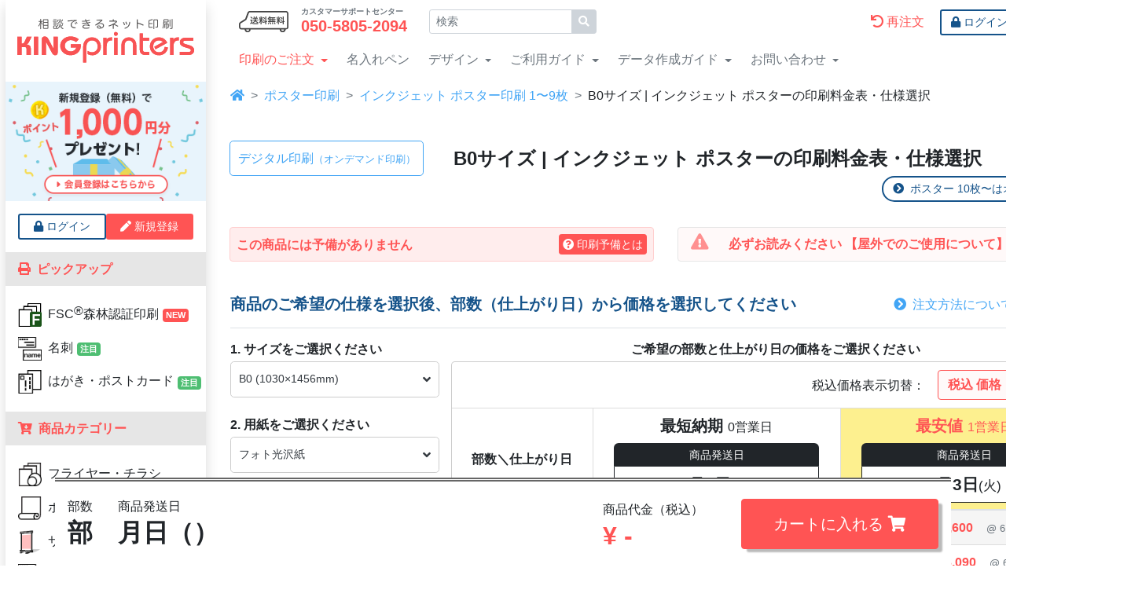

--- FILE ---
content_type: text/html; charset=UTF-8
request_url: https://kingprinters.com/printing/select/product/15?size=18
body_size: 118415
content:
<!DOCTYPE html>
<html lang="ja">
<head prefix="og: https://ogp.me/ns#">
  <meta charset="utf-8">
  <meta name="viewport" content="width=device-width, initial-scale=1">
  <meta http-equiv="X-UA-Compatible" content="IE=edge">
  <title>B0サイズ | インクジェット ポスターの印刷料金表 | 激安・格安のネット印刷通販ならキングプリンターズ
</title>
  
  <meta name="keywords" content="インクジェット ポスター,商品選択">
  <meta name="description" content="インクジェット ポスターのサイズ、用紙、刷色をお選びください
">
  <meta name="csrf-token" content="BzY6ppwsVaGIE1XLLh89u5lp8CWebYMneHZCbPaV">
  <link rel="shortcut icon" href="/images/favicon.ico">
  <link rel="canonical" href="https://kingprinters.com/printing/select/product/15?size=18">

  
  <link rel="preconnect dns-prefetch" href="https://www.googletagmanager.com/" />
  <link rel="preconnect dns-prefetch" href="https://seal.globalsign.com/" />
  <link rel="preconnect dns-prefetch" href="https://jp.globalsign.com/" />
  <link rel="preconnect dns-prefetch" href="https://assets.pinterest.com/" />

  
  <link rel="preload" href="/images/common/logo_king.svg" as="image">
  <link rel="preload" href="/images/common/shippingfree.svg" as="image">
  <link rel="preload" href="/fonts/fontawesome/fa-solid-900.woff2" as="font" type="font/woff2" crossorigin>
  <link rel="preload" href="/images/common/bnr-signup.png" as="image" media="(min-width: 1454.98px)">
  <link rel="preload" href="/css/base4.css" as="style">
  <link rel="preload" href="/js/jquery/jquery-3.5.1.slim.min.js" as="script">
  <link rel="preload" href="/js/jquery/jquery-setup.js" as="script">
  <link rel="preload" href="/js/bootstrap4/bootstrap.bundle.min.js" as="script">
  <link rel="preload" href="/js/bootstrap4/custom.js" as="script">
  <link rel="preload" href="/js/bootstrap4/header-icon.js" as="script">
  <link rel="preload" href="/js/bootstrap4/megamenu.js" as="script">

   
  
  <meta property="og:title" content="B0サイズ | インクジェット ポスターの印刷料金表 | 激安・格安のネット印刷通販ならキングプリンターズ
">
  <meta property="og:type" content="article">
  <meta property="og:url" content="https://kingprinters.com/printing/select/product/15?size=18">
  <meta property="og:image" content="https://kingprinters.com/images/common/logo-ogp.png">
  <meta property="og:site_name" content="キングプリンターズ">
  <meta property="og:description" content="インクジェット ポスターのサイズ、用紙、刷色をお選びください
">
  <meta property="fb:app_id" content="1038447792956723">
  <meta property="og:locale" content="ja_JP">
  
  <meta name="twitter:card" content="summary">
  <meta name="twitter:site" content="@kingprinters">
  <meta name="twitter:creator" content="@kingprinters">
  
    
  <link media="all" type="text/css" rel="stylesheet" href="https://kingprinters.com/css/base4.css?_t=1769709710">
  <link media="all" type="text/css" rel="stylesheet" href="https://kingprinters.com/css/printing4.css?_t=1769709710">
<link media="screen" type="text/css" rel="stylesheet" href="https://kingprinters.com/css/overlay.css?_t=1769709710">
  
    <script>
 // 本番
(function(w,d,s,l,i){w[l]=w[l]||[];w[l].push({'gtm.start':
new Date().getTime(),event:'gtm.js'});var f=d.getElementsByTagName(s)[0],
j=d.createElement(s),dl=l!='dataLayer'?'&l='+l:'';j.async=true;j.src=
'https://www.googletagmanager.com/gtm.js?id='+i+dl;f.parentNode.insertBefore(j,f);
})(window,document,'script','dataLayer','GTM-PBR5F5R');
</script>
  <script type="application/ld+json">
{
  "@context": "https://schema.org",
  "@type": "BreadcrumbList",
  "itemListElement": [{
    "@type": "ListItem",
    "position": 1,
    "name": "ネット印刷通販なら激安・格安のキングプリンターズ TOP",
    "item": "https://kingprinters.com/"
  },{
    "@type": "ListItem",
    "position": 2,
    "name": "ポスター印刷",
    "item": "https://kingprinters.com/landing/poster_bunki"
   },{
    "@type": "ListItem",
    "position": 3,
    "name": "インクジェット ポスター印刷 1〜9枚",
    "item": "https://kingprinters.com/landing/inkjetposter"
   },{
    "@type": "ListItem",
    "position": 4,
    "name": "B0サイズ | インクジェット ポスターの印刷料金表・仕様選択"
  }]
}
</script>
        <script src="https://kingprinters.com/js/vue/vue.2.5.2.min.js?_t=1769709718"></script>
      </head>

<body>
  <noscript>
 <!-- 本番 -->
<iframe src="https://www.googletagmanager.com/ns.html?id=GTM-PBR5F5R"
height="0" width="0" style="display:none;visibility:hidden"></iframe>
</noscript>    <div id="user-session-key" aria-hidden="true" hidden></div>
<div id="contents" class="contents justify-content-center">
      <div id="mainbar" class="mainbar order-1">
        
                <div id="fadeLayer"></div>
                <header id="header" class="header container bg-white">
          <div class="row align-items-center">
            <div class="col-auto  d-xl-none ">
              <div class="header__logo text-xl-center mt-2">
                <a href="/" id="ga_header__home"><img src="/images/common/logo_king.svg" alt="相談できるネット印刷通販のキングプリンターズ" width="225" height="40"></a>
              </div>
            </div>
            <div class="col">
              <div class="header__zip d-none d-xl-flex align-items-center">
                <div class="header__mark col-auto">
                  <img src="/images/common/shippingfree.svg" alt="全国 送料無料" width="63" height="28">
                </div>
                <div class="header__tel col-auto flex-column">
                  <div class="x-small font-weight-bold lh-sm">カスタマーサポートセンター</div>
                  <div class="lead lh-sm font-weight-bold text-danger">050-5805-2094</span></div>
                </div>

                <div class="mx-3">
                  <form class="header__search" action="/search" method="get" id="srch" onsubmit="document.location=this.action+'?q='+encodeURIComponent(document.getElementById('query').value);return false">
                    <label class="sr-only" for="srchForm">サイト内検索</label>
                    <div id="srchBox" class="input-group input-group-sm">
                      <input id="srchForm" class="form-control" type="text" name="q" value="" placeholder="検索">
                      <div class="input-group-append">
                        <button class="input-group-text" type="submit"><i class="fa fa-search"></i></button>
                      </div>
                    </div>
                  </form>
                </div>
                <div class="header__point">
              <div class="d-none" id='user-session-key'></div>
                          </div>
                <div class="ml-auto col-auto px-0">
                  <a class="nav-link d-inline-block text-primary" href="/account/order-history" id="ga_header__reorder"><i class="fa fa-rotate-right fa-flip-horizontal mr-1"></i>再注文</a>
                                    <a href="https://kingprinters.com/account/login" id="ga_header__login" class="btn btn-outline-naire btn-sm"><i class="fas fa-lock mr-1"></i>ログイン</a>
                  <a href="https://kingprinters.com/auth/signup" id="ga_header__signup" class="btn btn-primary btn-sm border-2 border-2"><i class="fas fa-pen mr-1"></i>新規登録</a>
                                  </div>
              </div>
              <div class="header__tel_button d-xl-none">
                <a class="small" href="tel:05058052094" id="ga_header__tel"><i class="fa fa-headset fa-2x"></i>TEL</a>
              </div>
              <nav class="global_nav navbar navbar-expand-xl navbar-dark">
                <button class="navbar-toggler" type="button" data-toggle="collapse" data-target="#hmenu-canvas" aria-controls="hmenu-canvas" aria-expanded="false" aria-label="Hamburger Menu" id="navbar-toggler">
                  <div class="navbar-toggler-icon"></div>
                  <div class="navbar-toggler-icon2">X</div>
                  <div class="small">MENU</div>
                </button>
                <div id="hmenu-canvas" class="navbar-collapse collapse">
                  <div class="global_nav__zip">
                    <div class="d-block d-xl-none">
                      <div class="header__point">
              <div class="d-none" id='user-session-key'></div>
                          </div>
                    </div>
                    <ul class="nav navbar-nav mr-xl-auto">
                      <li class="nav-item dropdown d-none d-xl-block">
                        <a class="nav-link dropdown-toggle global_nav__order" href="#" id="navbarDropdown0" role="button" data-toggle="dropdown" aria-haspopup="true" aria-expanded="false">印刷のご注文</a>
                        <ul id="megamenu" class="megamenu dropdown-menu" aria-labelledby="navbarDropdown0">
                          <li class="megamenu-group p-0"><a class="dropdown-item btn" href="/landing" id="ga_header__landing"><strong>印刷商品一覧</strong></a></li>
                          <li class="megamenu-group p-0">
  <button class="dropdown-item megamenu-toggle btn icon-flyer_chirasi icon-fsc" id="submenu-kp1" data-toggle="dropdown" aria-haspopup="true" aria-expanded="false"><span>フライヤー・チラシ</span></button>
  <div class="megamenu-menu" aria-labelledby="submenu-kp1">
    <p class="text-5"><strong>フライヤー・チラシ</strong></p>
    <div class="megamenu-item nav-offset-group-item_1" id="nav-offset-product-detail-1">
      <a href="/printing/select/product/1?size=1" id="ga_header__product1" class="icon-flyer_chirasi">フライヤー・チラシ 100枚〜</a>
    </div>
    <div class="megamenu-sub">
      <p>
        広告宣伝に使われる一般的なフライヤー・チラシを国内の自社工場で印刷して日本全国に発送いたします。100枚の小ロットでも高品質オフセット印刷だから、オフィスのカラーコピーやご家庭のプリンタに比べてとっても色鮮やか。良質の国産紙のみを使用しているため、品質に関しても安心してご利用いただけます。
      </p>
      <p class="megamenu-img"><img loading="lazy" src="/images/p-product/header-flyerchirashi-top.png?_t=1769709718" alt="" width="400" height="400"></p>
    </div>
    <div class="megamenu-item">
      <a href="/printing/select/product/248?size=1&frommenu=true" id="ga_header__product248" class="icon-aishi">間紙入りチラシ</a>
    </div>
    <div class="megamenu-sub">
      <p>
        広告宣伝に使われる一般的なチラシを国内の自社工場で印刷して日本全国に発送いたします。この商品は50部ごとまたは100部ごとに仕切りの紙（間紙）を挿入することで、お客様のお手元に届いた際に仕分けしやすくいたします。高品質オフセット印刷だから、オフィスのカラーコピーやご家庭のプリンタに比べてとっても色鮮やか。
      </p>
      <p class="megamenu-img"><img loading="lazy" src="/images/p-product/header-flyer_aishi-top.png?_t=1769709718" alt="" width="400" height="400"></p>
    </div>
    <div class="megamenu-item">
      <a class="megamenu-nav" href="/printing/select/product/358?size=3" id="ga_header__product358">フライヤー・チラシ 10枚〜</a>
    </div>
    <div class="megamenu-sub">
      <p>
        10〜1,000枚程度のフルカラーのチラシを高品質オンデマンド印刷機で色鮮やかに仕上げて日本全国に発送いたします。家庭用のプリンタやオフィスのコピー機でプリントするには枚数が多い…という場合におすすめです。また、良質の国産紙のみを使用しているため、品質に関しても安心してご利用いただけます。
      </p>
      <p class="megamenu-img"><img loading="lazy" src="/images/p-type/header-ondemand_flyer_main.png?_t=1769709718" alt="" width="400" height="400"></p>
    </div>
    <div class="megamenu-item">
      <a class="megamenu-nav icon-fsc" href="/printing/select/product/366?size=1" id="ga_header__product366">FSC<sup class="sup-1">&reg;</sup>森林認証印刷 フライヤー・チラシ</a>
    </div>
    <div class="megamenu-sub">
      <p>適切に管理されたFSC<sup class="sup-1">&reg;</sup>認証林、再生資源およびその他の管理された供給源からの原材料で作られた用紙で印刷が可能です。FSC<sup class="sup-1">&reg;</sup>認証製品の証として、印刷物にFSC<sup class="sup-1">&reg;</sup>森林認証ラベルの印字が可能です。環境に配慮した選択を行うことで、持続可能な社会づくりに貢献すると同時に、環境配慮企業としての姿勢をアピールできます。</p>
      <p class="megamenu-img"><img loading="lazy" src="/images/p-product/header-fsc_flyer.png?_t=1769709718" alt="" width="400" height="400"></p>
    </div>
    <div class="megamenu-item">
      <a href="/printing/select/product/114?size=1" id="ga_header__product114" class="">用紙お任せチラシ</a>
    </div>
    <div class="megamenu-sub">
      <p>
        印刷する用紙の厚みを「お任せ」いただくことで、弊社のフライヤー・チラシ印刷の価格よりも少しお安くご提供させていただく企画商品。紙質はコート・マットコート・上質の中からお選びいただけます。「紙の厚さにはこだわらない」「1円でも安く印刷したい」「印刷後の後加工は必要ない」という方におすすめです。
      </p>
      <p class="megamenu-img"><img loading="lazy" src="/images/p-product/header-flyerchirashi-omakase.png?_t=1769709718" alt="" width="400" height="400"></p>
    </div>
    <div class="megamenu-item">
      <a href="/printing/select/product/76?size=8" id="ga_header__product76" class="">大判チラシ</a>
    </div>
    <div class="megamenu-sub">
      <p>
        一般的なチラシよりも大きなポスターサイズのチラシを最少ロット100枚からフルカラーで印刷いたします。最大でB1サイズまで印刷することができる大判チラシは、家電量販店やスーパーマーケットの新聞折り込みチラシをはじめ、専門店街のフリーペーパーやショップのニュースレター、会社の社内報などにおすすめです。
      </p>
      <p class="megamenu-img"><img loading="lazy" src="/images/p-product/header-chirasi_big-top.png?_t=1769709718" alt="" width="400" height="400"></p>
    </div>
    <div class="megamenu-item">
      <a href="/printing/select/product/249?size=1" id="ga_header__product249" class="">PPフライヤー</a>
    </div>
    <div class="megamenu-sub">
      <p>
        紙の表面に透明のPPフィルムを圧着したチラシやフライヤー、折パンフレットなどを100枚の小ロットから格安で印刷いたします。ツルツルした手触りと光を反射するほどの強い光沢を放つ「コートPPフィルム」、スムースな手触りとツヤ消し効果が特徴の「マットPPフィルム」の2種類からお選びいただけます。
      </p>
      <p class="megamenu-img"><img loading="lazy" src="/images/p-product/header-ppfura_main.png?_t=1769709718" alt="" width="400" height="400"></p>
    </div>
    <div class="megamenu-item">
      <a href="/printing/select/product/75?size=45" id="ga_header__product75" class="">円形フライヤー</a>
    </div>
    <div class="megamenu-sub">
      <p>
        丸い形のフライヤー・チラシを100枚から印刷いたします。世の中にある「まるいもの」の写真やイラストを使った円形フライヤーは、ただ「丸い」というだけで手に取っていただきやすく、お客様の印象に残ることは言うまでもありません。リンゴやみかん、野球のボールなど、円形の写真を使ったデザインが効果的です。
      </p>
      <p class="megamenu-img"><img loading="lazy" src="/images/p-product/header-circle_main.png?_t=1769709718" alt="" width="400" height="400"></p>
    </div>
    <div class="megamenu-item">
      <a href="/printing/select/product/13?size=3" id="ga_header__product13" class="">クラフト紙 フライヤー印刷</a>
    </div>
    <div class="megamenu-sub">
      <p>
        ネット印刷では珍しい「茶色のクラフト紙」を使って、チラシやフライヤーなどを10枚から格安で印刷いたします。ざらざらした「手触り」や見た目の「手作り感」から、どこか親しみやすい印象を与えてくれるクラフト紙。ナチュラルで素朴な雰囲気を出したい時や、ふるさとや自然をイメージさせるご案内におすすめです。
      </p>
      <p class="megamenu-img"><img loading="lazy" src="/images/p-product/header-kraft_main.png?_t=1769709718" alt="" width="400" height="400"></p>
    </div>
    <div class="megamenu-item">
      <a href="/printing/select/product/302?size=1" id="ga_header__product302_flyer" class="">蛍光ピンク印刷 フライヤー</a>
    </div>
    <div class="megamenu-sub">
      <p>蛍光ピンク印刷 フライヤーは、お店のチラシ、飲食のパンフレット、メニュー、撮影や、ビアガーデン 、商品やサービスの紹介、会社案内など様々な営業ツールとして一般的に活用されています。<br>
      基本の9サイズ、お好みのカスタムサイズから選択可能。</p>
      <p class="megamenu-img"><img loading="lazy" src="/images/p-product/header-hot-pink-flyer.png?_t=1769709718" alt="" width="400" height="400"></p>
    </div>
    <div class="megamenu-item">
      <a href="/printing/select/product/284?size=3" id="ga_header__product284_flyer" class="">メタリック印刷 フライヤー</a>
    </div>
    <div class="megamenu-sub">
      <p>メタリックカラー×ハイエンド向けプロダクションプリンターで、10〜最大1000枚のチラシを色鮮やかに仕上げて日本全国に発送いたします。<br>
      通常の4色カラーでは表現できない特殊色が、あなたのこだわりを伝えます。</p>
      <p class="megamenu-img"><img loading="lazy" src="/images/p-product/header-metallic-s-flyer-top.png?_t=1769709718" alt="" width="400" height="400"></p>
    </div>
    <div class="megamenu-item">
      <a href="/printing/select/product/288?size=3" id="ga_header__product288_flyer" class="">ゴールド印刷 フライヤー</a>
    </div>
    <div class="megamenu-sub">
      <p>ゴールドカラー×ハイエンド向けプロダクションプリンターで、10〜最大1000枚のチラシを色鮮やかに仕上げて日本全国に発送いたします。<br>
      通常の4色カラーでは表現できない特殊色が、あなたのこだわりを伝えます。</p>
      <p class="megamenu-img"><img loading="lazy" src="/images/p-product/header-metallic-g-flyer-top.png?_t=1769709718" alt="" width="400" height="400"></p>
    </div>
    <div class="megamenu-item">
      <a class="megamenu-nav" href="/printing/select/product/275?size=3&frommenu=true" id="ga_header__product275">シナップス 印刷</a>
    </div>
    <div class="megamenu-sub">
      <p>
        100%PET基材の合成紙シナップスに、最小10枚から印刷いたします。シナップスは、耐久性、耐水性、耐薬品性、エコという特徴をそれぞれ高水準で兼ね備えている『次世代型ハイグレード合成紙』です。XM300（紙厚0.25mm）とXM135（紙厚0.12mm）の2種類をご用意しました。用途に合わせてお選びください。
      </p>
      <p class="megamenu-img"><img loading="lazy" src="/images/p-type/header-synaps_main.png?_t=1769709718" alt="" width="400" height="400"></p>
    </div>
  </div>
</li>
<li class="megamenu-group p-0">
  <button class="dropdown-item megamenu-toggle btn icon-poster icon-rollup-banner-stand icon-fsc" id=submenu-kp2 data-toggle="dropdown" aria-haspopup="true" aria-expanded="false"><span>ポスター・サインディスプレイ</span></button>
  <div class="megamenu-menu" aria-labelledby="submenu-kp2">
    <p class="text-5"><strong>ポスター・サインディスプレイ</strong></p>
    <p class="font-weight-bold product__cat">ポスター</p>
    <a class="megamenu-nav megamenu-item collapsed" href="/printing/select/product/2?size=8" id="ga_header__product2">ポスター 10枚〜</a>
    <div class="megamenu-sub">
      <p>写真やイラストを色鮮やかに表現するフルカラー印刷のポスターを最少ロット10枚からお届けいたします。大阪の自社工場には国内でも数少ないB1サイズ対応の大型印刷機を完備。電車の中吊り広告に最適なB1変形サイズも対応しています。イベントの告知や商品の販売促進だけでなく、各種ノベルティにおすすめです。</p>
      <p class="megamenu-img"><img loading="lazy" src="/images/p-product/header-poster-top.png?_t=1769709718" alt="ポスターのイメージ" width="400" height="400"></p>
    </div>
    <a class="megamenu-nav megamenu-item" href="/printing/select/product/15?size=8" id="ga_header__product15">インクジェット ポスター 1〜9枚</a>
    <div class="megamenu-sub">
      <p>1枚からご注文いただけるインクジェットポスターを、A2から大型B0サイズまで、最新のデジタル印刷機で高品質に仕上げます。選べる用紙は4種類。写真やイラストの表現に優れたフォト光沢紙、しっとりとした柔らかい印象を与える半光沢紙、光沢感が無い上質紙など、目的や用途に合わせてお選びいただけます。</p>
      <p class="megamenu-img"><img loading="lazy" src="/images/p-product/header-ondemand-poster_main.png?_t=1769709718" alt="インクジェット ポスターのイメージ" width="400" height="400"></p>
    </div>
    <div class="megamenu-item">
      <a class="megamenu-nav icon-fsc" href="/printing/select/product/370?size=8" id="ga_header__product370">FSC<sup class="sup-1">&reg;</sup>森林認証印刷 ポスター</a>
    </div>
    <div class="megamenu-sub">
      <p>適切に管理されたFSC<sup class="sup-1">&reg;</sup>認証林、再生資源およびその他の管理された供給源からの原材料で作られた用紙で印刷が可能です。FSC<sup class="sup-1">&reg;</sup>認証製品の証として、印刷物にFSC<sup class="sup-1">&reg;</sup>森林認証ラベルの印字が可能です。環境に配慮した選択を行うことで、持続可能な社会づくりに貢献すると同時に、環境配慮企業としての姿勢をアピールできます。</p>
      <p class="megamenu-img"><img loading="lazy" src="/images/p-product/header-fsc_poster.png?_t=1769709718" alt="" width="400" height="400"></p>
    </div>

    <hr class="megamenu-separeter">

    <p class="font-weight-bold product__cat">サインディスプレイ</p>
    <a class="megamenu-nav megamenu-item icon-rollup-banner-stand" href="/printing/select/product/353?size=417&frommenu=true" id="ga_header__product353">ロールアップバナー印刷</a>
    <div class="megamenu-sub">
      <p>企業説明会・展示会などさまざまなシーンで活用できる自立型の広告ツールです。専用の収納ケース付きで持ち運びが簡単、設置も工具不要で引き上げるだけのシンプルな構造。しっかりと自立するため、商品展示会や発表会、住宅展示場やショールームなど、長時間の使用にも安心です。コンパクトに収納できるので、短期間で実施される季節イベントや店頭でのプロモーションにもおすすめです。</p>
      <p class="megamenu-img"><img loading="lazy" src="/images/p-product/header-rollup-banner-stand.png?_t=1769709718" alt="ロールアップバナースタンドのイメージ" width="370" height="316"></p>
    </div>

  </div>
</li>
<li class="megamenu-group p-0">
  <button class="dropdown-item megamenu-toggle btn icon-meishi icon-fsc" id="submenu-kp3" data-toggle="dropdown" aria-haspopup="true" aria-expanded="false"><span>名刺</span></button>
  <div class="megamenu-menu" aria-labelledby="submenu-kp3">
    <p class="text-5"><strong>名刺</strong></p>
    <div class="megamenu-item">
      <a href="/printing/select/product/253?size=24" id="ga_header__product253" class="">名刺・ショップカード</a>
    </div>
    <div class="megamenu-sub">
      <p>
        スタッフの名刺、お店のショップカードを短納期かつ低価格で印刷いたします。お選びいただける厚紙は全部で13種類。中でも、紙の表面にフィルムを圧着したPP加工紙は、紙本来の質感だけでは表現することが難しい「高級感や耐久性」を飛躍的に向上。長期間の使用を想定した診察券や会員証におすすめです。
      </p>
      <p class="megamenu-img"><img loading="lazy" src="/images/p-product/header-meishi-top.png?_t=1769709718" alt="" width="400" height="400"></p>
    </div>
    <div class="megamenu-item">
      <a href="/printing/select/product/191?size=304" id="ga_header__product191" class="">名刺・カード 20枚〜</a>
    </div>
    <div class="megamenu-sub">
      <p>
        名刺やショップカードを最新のオンデマンド印刷機で20枚から鮮明に印刷いたします。こちらの商品は、特殊紙を含む20種以上の用紙とシンプルでわかりやすい価格設定が大きな魅力です。ご注文金額に関係なく全国送料無料でお届けいたしますので、職場やご家庭のプリンタで出力するような感覚で気軽にご利用いただけます。
      </p>
      <p class="megamenu-img"><img loading="lazy" src="/images/p-product/header-ondemand_card_main.png?_t=1769709718" alt="" width="400" height="400"></p>
    </div>
    <div class="megamenu-item">
      <a class="megamenu-nav icon-fsc" href="/printing/select/product/373?size=304" id="ga_header__product373">FSC<sup class="sup-1">&reg;</sup>森林認証印刷 名刺</a>
    </div>
    <div class="megamenu-sub">
      <p>適切に管理されたFSC<sup class="sup-1">&reg;</sup>認証林、再生資源およびその他の管理された供給源からの原材料で作られた用紙で印刷が可能です。FSC<sup class="sup-1">&reg;</sup>認証製品の証として、印刷物にFSC<sup class="sup-1">&reg;</sup>森林認証ラベルの印字が可能です。環境に配慮した選択を行うことで、持続可能な社会づくりに貢献すると同時に、環境配慮企業としての姿勢をアピールできます。</p>
      <p class="megamenu-img"><img loading="lazy" src="/images/p-product/header-fsc_card.png?_t=1769709718" alt="" width="400" height="400"></p>
    </div>
    <div class="megamenu-item">
      <a href="/printing/select/product/328?size=304" id="ga_header__product328" class="">ベルベットPP名刺</a>
    </div>
    <div class="megamenu-sub">
      <p>なめらかさをまとう名刺。触れて実感。<br>
        ベルベットPP名刺だけの紙の厚さ265kg。マットな仕上がりですが、マットPPとは違い、触れた瞬間に初めて分かる滑らかな手触りがあり、特別な印象を与えます。<br>
        20部から最大3,000部まで、お求め安い部数で印刷可能です。
      </p>
      <p class="megamenu-img"><img loading="lazy" src="/images/p-product/header-meishi_velvetpp.png?_t=1769709718" alt="" width="400" height="400"></p>
    </div>
    <div class="megamenu-item">
      <a href="/printing/select/product/19?size=24" id="ga_header__product19" class="">ワンポイント箔押し 名刺・ショップカード</a>
    </div>
    <div class="megamenu-sub">
      <p>
        ワンポイントの箔押しがキラリと光る名刺やショップカードを、驚きのロープライスで100枚から作成いたします。気になる箔の色は全10種類。ツヤ有り・ツヤ消しの金銀をはじめ、赤や青のメタリック、黒箔などもご用意しておりますので、企業のコーポレートカラーや名刺のデザインに適した箔色をお選びいただけます。
      </p>
      <p class="megamenu-img"><img loading="lazy" src="/images/p-product/header-1haku_meisi-main.png?_t=1769709718" alt="" width="400" height="400"></p>
    </div>
    <div class="megamenu-item">
      <a href="/printing/select/product/303?size=304" id="ga_header__product303_meishi" class="">蛍光ピンク印刷 名刺・カード</a>
    </div>
    <div class="megamenu-sub">
      <p>CMYKの4色に蛍光ピンクを掛け合わせることで表現できる、発色ある鮮やかな色彩をぜひお試しください。この商品では、名刺サイズだけでなく、ショップカードサイズ、お好みのカスタムサイズでも作成可能。<br>
      印刷部数も10部から最大3,000部まで、お求め安い部数で印刷可能です。</p>
      <p class="megamenu-img"><img loading="lazy" src="/images/p-product/header-hot-pink-meishi.png?_t=1769709718" alt="" width="400" height="400"></p>
    </div>
    <div class="megamenu-item">
      <a href="/printing/select/product/298?size=304" id="ga_header__product298_meishi" class="">ホワイト印刷 名刺・カード</a>
    </div>
    <div class="megamenu-sub">
      <p>カラフルな紙とホワイトのデザインの対比によって、第一印象からあなたの個性が伝わります。10部から最大3,000部まで、ホワイト印刷の名刺を日本全国に発送いたします。<br>
      ホワイト印刷の名刺はCMYK印刷にはない特別さをもたらします。</p>
      <p class="megamenu-img"><img loading="lazy" src="/images/p-product/header-white-meishi.png?_t=1769709718" alt="" width="400" height="400"></p>
    </div>
    <div class="megamenu-item">
      <a href="/printing/select/product/300?size=304" id="ga_header__product300_meishi" class="">ホワイト+CMYK印刷 名刺</a>
    </div>
    <div class="megamenu-sub">
      <p>せっかくなので特別なものを作りませんか？<br>
      ホワイトだけでは表現できない、カラーと組み合わせた印刷をお試しください。<br>
      名刺やショップカードサイズ、お好みのカスタムサイズも作成可能。10部から最大3,000部まで、ホワイト+CMYK印刷の名刺を日本全国に発送いたします。</p>
      <p class="megamenu-img"><img loading="lazy" src="/images/p-product/header-white-cmyk-meishi.png?_t=1769709718" alt="" width="400" height="400"></p>
    </div>
    <div class="megamenu-item">
      <a href="/printing/select/product/286?size=24" id="ga_header__product286_meishi" class="">メタリック印刷 名刺・カード</a>
    </div>
    <div class="megamenu-sub">
      <p>メタリックカラー×ハイエンド向けプロダクションプリンターで、20〜最大5000枚の名刺・ショップカードを色鮮やかに仕上げて日本全国に発送いたします。<br>
      通常の4色カラーでは表現できない特殊色が、あなたのこだわりを伝えます。</p>
      <p class="megamenu-img"><img loading="lazy" src="/images/p-product/header-metallic-s-meishi-top.png?_t=1769709718" alt="" width="400" height="400"></p>
    </div>
    <div class="megamenu-item">
      <a href="/printing/select/product/290?size=24" id="ga_header__product290_meishi" class="">ゴールド印刷 名刺・カード</a>
    </div>
    <div class="megamenu-sub">
      <p>ゴールドカラー×ハイエンド向けプロダクションプリンターで、20〜最大5000枚の名刺・ショップカードを色鮮やかに仕上げて日本全国に発送いたします。<br>
      通常の4色カラーでは表現できない特殊色が、あなたのこだわりを伝えます。</p>
      <p class="megamenu-img"><img loading="lazy" src="/images/p-product/header-metallic-g-meishi-top.png?_t=1769709718" alt="" width="400" height="400"></p>
    </div>
    <div class="megamenu-item">
      <a href="/printing/select/product/259?size=272" id="ga_header__product259-2">シナップスの診察券</a>
    </div>
    <div class="megamenu-sub">
      <p>
        病院や診療所、クリニックなどの医療施設で使用するオリジナル診察券を、最小50枚から印刷いたします。次世代型ハイグレード合成紙「シナップス」に、オンデマンド印刷機で鮮明に印刷することで、診察券としての役割を果たしながら、イメージアップにも役立ちます。耐薬品性も高く、アルコール消毒ができます。<br><strong>※アルコール濃度40％以下に対応</strong>（シナップスメーカーAGFA発表）
      </p>
      <p class="megamenu-img"><img loading="lazy" src="/images/p-product/header-synaps-shinsatsuken-top.png?_t=1769709718" alt="" width="400" height="400"></p>
    </div>
    <div class="megamenu-item">
      <a href="/printing/select/product/351?size=304" id="ga_header__product351_meishi" class="icon-kraft">クラフト紙 名刺20枚〜</a>
    </div>
    <div class="megamenu-sub">
      <p>
        名刺やショップカードを20枚から高品質に印刷いたします。クラフト紙は、自然な風合いと温かみのある質感が魅力の用紙です。素朴でナチュラルな見た目が特徴で、ヴィンテージ感のあるデザインやエコを意識した印刷に最適です。白紙とは一味違う、個性的な仕上がりをお楽しみいただけます。ただし、ベタ塗りの多いデザインや写真の印刷には適しておりませんので、ご了承ください。
      </p>
      <p class="megamenu-img"><img loading="lazy" src="/images/p-product/header-kraft-meishi.png?_t=1769709718" alt="" width="400" height="400"></p>
    </div>
  </div>
</li>
<li class="megamenu-group p-0">
  <button class="dropdown-item megamenu-toggle btn icon-card icon-fsc" id="submenu-kp31" data-toggle="dropdown" aria-haspopup="true" aria-expanded="false"><span>カード</span></button>
  <div class="megamenu-menu" aria-labelledby="submenu-kp31">
    <p class="text-5"><strong>カード</strong></p>
    <div class="megamenu-item">
      <a class="megamenu-nav" href="/printing/select/product/253?size=24" id="ga_header__product253-2">名刺・ショップカード</a>
    </div>
    <div class="megamenu-sub">
      <p>
        スタッフの名刺、お店のショップカードを短納期かつ低価格で印刷いたします。お選びいただける厚紙は全部で13種類。中でも、紙の表面にフィルムを圧着したPP加工紙は、紙本来の質感だけでは表現することが難しい「高級感や耐久性」を飛躍的に向上。長期間の使用を想定した診察券や会員証におすすめです。
      </p>
      <p class="megamenu-img"><img loading="lazy" src="/images/p-product/header-meishi-top.png?_t=1769709718" alt="" width="400" height="400"></p>
    </div>
    <div class="megamenu-item">
      <a class="megamenu-nav" href="/printing/select/product/191?size=304" id="ga_header__product191-2">名刺・カード 20枚〜</a>
    </div>
    <div class="megamenu-sub">
      <p>
        名刺やショップカードを最新のオンデマンド印刷機で20枚から鮮明に印刷いたします。こちらの商品は、特殊紙を含む20種以上の用紙とシンプルでわかりやすい価格設定が大きな魅力です。ご注文金額に関係なく全国送料無料でお届けいたしますので、職場やご家庭のプリンタで出力するような感覚で気軽にご利用いただけます。
      </p>
      <p class="megamenu-img"><img loading="lazy" src="/images/p-product/header-ondemand_card_main.png?_t=1769709718" alt="" width="400" height="400"></p>
    </div>
    <div class="megamenu-item">
      <a class="megamenu-nav icon-fsc" href="/printing/select/product/373?size=304" id="ga_header__product373-card">FSC<sup class="sup-1">&reg;</sup>森林認証印刷 カード</a>
    </div>
    <div class="megamenu-sub">
      <p>適切に管理されたFSC<sup class="sup-1">&reg;</sup>認証林、再生資源およびその他の管理された供給源からの原材料で作られた用紙で印刷が可能です。FSC<sup class="sup-1">&reg;</sup>認証製品の証として、印刷物にFSC<sup class="sup-1">&reg;</sup>森林認証ラベルの印字が可能です。環境に配慮した選択を行うことで、持続可能な社会づくりに貢献すると同時に、環境配慮企業としての姿勢をアピールできます。</p>
      <p class="megamenu-img"><img loading="lazy" src="/images/p-product/header-fsc_card.png?_t=1769709718" alt="" width="400" height="400"></p>
    </div>
    <div class="megamenu-item">
      <a href="/printing/select/product/255?size=24" id="ga_header__product255">スタンプカード</a>
    </div>
    <div class="megamenu-sub">
      <p>
        飲食店や美容サロンのスタンプカードを最少ロット100枚から格安で印刷いたします。定番の名刺サイズやお財布に入るクレジットカードサイズはもちろん、2つに折って使用する「倍サイズ」も作成可能です。お選びいただける4種類の厚紙はスタンプを押印した際にしっかりとインクを吸収する紙だけを厳選しています。
      </p>
      <p class="megamenu-img"><img loading="lazy" src="/images/p-product/header-stamp_main.png?_t=1769709718" alt="" width="400" height="400"></p>
    </div>
    <div class="megamenu-item">
      <a href="/printing/select/product/17?size=3" id="ga_header__product17">ホログラムカード</a>
    </div>
    <div class="megamenu-sub">
      <p>
        立体的な3次元の輝きを七色の光で表現するホログラムフィルム。この特殊なフィルムを圧着した名刺やポストカードを100枚から作成いたします。弊社が取り扱っているホログラムのパターンは全部で6種類。星やハート、チェックやドットなど、下地となるデザインに重ね合わせるだけで幻想的な虹色の輝きを放ちます。
      </p>
      <p class="megamenu-img"><img loading="lazy" src="/images/p-product/header-horogram_main.png?_t=1769709718" alt="" width="400" height="400"></p>
    </div>
    <div class="megamenu-item">
      <a class="icon-trading" href="/printing/select/product/254?size=54" id="ga_header__product254">トレーディングカード</a>
    </div>
    <div class="megamenu-sub">
      <p>
        オリジナルデザインのトレーディングカードを驚きの低価格で作成いたします。カードの両面に透明フィルムを圧着した本格的な仕様は、市販されているトレカと見間違うほどに高品質な仕上がりです。フィルムは全8種類。光沢感やマット感を強調するフィルムはもちろん、光を七色に反射させるホログラムフィルムもございます。
      </p>
      <p class="megamenu-img"><img loading="lazy" src="/images/p-product/header-trading-main.png?_t=1769709718" alt="" width="400" height="400"></p>
    </div>
    <div class="megamenu-item">
      <a class="megamenu-nav" href="/printing/select/product/258?size=211&frommenu=true" id="ga_header__product258">商品タグ</a>
    </div>
    <div class="megamenu-sub">
      <p>
        アパレルショップのオリジナル商品タグをフルカラーで印刷いたします。サイズは、セールタグに最適な「コンパクト」、商品の機能説明タグやブランドタグに適した「レギュラー」、雑貨や小物のラッピングにお使いいただける「スクエア」など全16種類をご用意。タグを2つに折って使用する「オープンタイプ」もございます。
      </p>
      <p class="megamenu-img"><img loading="lazy" src="/images/p-type/price_tag.jpg?_t=1769709718" alt="" width="400" height="400"></p>
    </div>
    <div class="megamenu-item">
      <a href="/printing/select/product/303?size=304" id="ga_header__product303_card" class="">蛍光ピンク印刷 名刺・カード</a>
    </div>
    <div class="megamenu-sub">
      <p>CMYKの4色に蛍光ピンクを掛け合わせることで表現できる、発色ある鮮やかな色彩をぜひお試しください。この商品では、名刺サイズだけでなく、ショップカードサイズ、お好みのカスタムサイズでも作成可能。<br>
        印刷部数も10部から最大3,000部まで、お求め安い部数で印刷可能です。</p>
      <p class="megamenu-img"><img loading="lazy" src="/images/p-product/header-hot-pink-meishi.png?_t=1769709718" alt="" width="400"
          height="400"></p>
    </div>
    <div class="megamenu-item">
      <a href="/printing/select/product/298?size=304" id="ga_header__product298_card" class="">ホワイト印刷 名刺・カード</a>
    </div>
    <div class="megamenu-sub">
      <p>カラフルな紙とホワイトのデザインの対比によって、第一印象からあなたの個性が伝わります。10部から最大3,000部まで、ホワイト印刷の名刺を日本全国に発送いたします。<br>
          ホワイト印刷の名刺はCMYK印刷にはない特別さをもたらします。</p>
      <p class="megamenu-img"><img loading="lazy" src="/images/p-product/header-white-meishi.png?_t=1769709718" alt="" width="400"
          height="400"></p>
    </div>
    <div class="megamenu-item">
      <a href="/printing/select/product/300?size=304" id="ga_header__product300_card" class="">ホワイト+CMYK印刷 名刺</a>
    </div>
    <div class="megamenu-sub">
      <p>せっかくなので特別なものを作りませんか？<br>
          ホワイトだけでは表現できない、カラーと組み合わせた印刷をお試しください。<br>
          名刺やショップカードサイズ、お好みのカスタムサイズも作成可能。10部から最大3,000部まで、ホワイト+CMYK印刷の名刺を日本全国に発送いたします。</p>
      <p class="megamenu-img"><img loading="lazy" src="/images/p-product/header-white-cmyk-meishi.png?_t=1769709718" alt="" width="400"
          height="400"></p>
    </div>
    <div class="megamenu-item">
      <a href="/printing/select/product/286?size=24" id="ga_header__product286_card" class="">メタリック印刷 名刺・カード</a>
    </div>
    <div class="megamenu-sub">
      <p>メタリックカラー×ハイエンド向けプロダクションプリンターで、20〜最大5000枚の名刺・ショップカードを色鮮やかに仕上げて日本全国に発送いたします。<br>
          通常の4色カラーでは表現できない特殊色が、あなたのこだわりを伝えます。</p>
      <p class="megamenu-img"><img loading="lazy" src="/images/p-product/header-metallic-s-meishi-top.png?_t=1769709718" alt=""
          width="400" height="400"></p>
    </div>
    <div class="megamenu-item">
      <a href="/printing/select/product/290?size=24" id="ga_header__product290_card" class="">ゴールド印刷 名刺・カード</a>
    </div>
    <div class="megamenu-sub">
      <p>ゴールドカラー×ハイエンド向けプロダクションプリンターで、20〜最大5000枚の名刺・ショップカードを色鮮やかに仕上げて日本全国に発送いたします。<br>
          通常の4色カラーでは表現できない特殊色が、あなたのこだわりを伝えます。</p>
      <p class="megamenu-img"><img loading="lazy" src="/images/p-product/header-metallic-g-meishi-top.png?_t=1769709718" alt=""
          width="400" height="400"></p>
    </div>
    <div class="megamenu-item">
      <a href="/printing/select/product/259?size=272" id="ga_header__product259">シナップスの診察券</a>
    </div>
    <div class="megamenu-sub">
      <p>
        病院や診療所、クリニックなどの医療施設で使用するオリジナル診察券を、最小50枚から印刷いたします。次世代型ハイグレード合成紙「シナップス」に、オンデマンド印刷機で鮮明に印刷することで、診察券としての役割を果たしながら、イメージアップにも役立ちます。耐薬品性も高く、アルコール消毒ができます。<br><strong>※アルコール濃度40％以下に対応</strong>（シナップスメーカーAGFA発表）
      </p>
      <p class="megamenu-img"><img loading="lazy" src="/images/p-product/header-synaps-shinsatsuken-top.png?_t=1769709718" alt="" width="400" height="400"></p>
    </div>
  </div>
</li>
<li class="megamenu-group p-0">
  <button class="dropdown-item megamenu-toggle btn icon-postcard" id="submenu-kp7" data-toggle="dropdown" aria-haspopup="true" aria-expanded="false"><span>はがき・ポストカード</span></button>
  <div class="megamenu-menu" aria-labelledby="submenu-kp7">
    <p class="text-5"><strong>はがき・ポストカード</strong></p>
    <div class="megamenu-item nav-offset-group-item_8" id="nav-offset-product-detail-252">
      <a href="/printing/select/product/252?size=1" id="ga_header__product252">ポストカード</a>
    </div>
    <div class="megamenu-sub nav-offset-group-8 nav-offset-product-detail-252">
      <p>
        はがきサイズをはじめとする様々なサイズのポストカードを100枚から印刷いたします。選べる用紙は12種類。写真やイラストを美しく再現するコート紙やマットコート紙をはじめ、ナチュラルで落ち着いた雰囲気の上質紙、紙の表面に透明のフィルムを圧着したPP加工タイプなど、デザインやご予算に応じてお選びください。
      </p>
      <p class="megamenu-img"><img loading="lazy" src="/images/p-product/header-card_main.jpg" alt="" width="400" height="400"></p>
    </div>
    <div class="megamenu-item nav-offset-group-item_8" id="nav-offset-product-detail-256">
      <a href="/printing/select/product/256?size=3" id="ga_header__product256">DMはがき</a>
    </div>
    <div class="megamenu-sub nav-offset-group-8 nav-offset-product-detail-256">
      <p>
        オリジナルデザインのダイレクトメール用はがきをフルカラーで印刷いたします。選べる用紙は全部で10種類。郵便はがきに近い質感の上質紙をはじめ、写真やイラストの再現に優れたコート紙、適度な光沢があるマットコート紙、表面にフィルムを圧着した個性的なPP加工紙など、DMはがきに適した厚紙を厳選しました。
      </p>
      <p class="megamenu-img"><img loading="lazy" src="/images/p-product/header-dmhagaki_main.png" alt="" width="400" height="400"></p>
    </div>
    <div class="megamenu-item nav-offset-group-item_8" id="nav-offset-product-detail-24">
      <a class="megamenu-nav" href="/printing/select/product/24?size=57&frommenu=true" id="ga_header__product24">郵便はがき</a>
    </div>
    <div class="megamenu-sub nav-offset-group-8 nav-offset-product-detail-24">
      <p class="f12px">
        郵便局が発行している通常はがきにフルカラーで印刷いたします。弊社が使用している高性能オンデマンド印刷機は植物由来成分を配合したデジタルトナーを採用しておりますので、インクの吸収率が高い郵便はがきや上質紙に印刷した場合でも、ほのかな光沢を残したまま写真を色鮮やかに再現することができます。
      </p>
      <p class="megamenu-img"><img loading="lazy" src="/images/p-type/header-yubin_main.png" alt="" width="400" height="400"></p>
    </div>
    <div class="megamenu-item nav-offset-group-item_8" id="nav-offset-product-detail-25">
      <a href="/printing/select/product/25?size=58" id="ga_header__product25">圧着はがき</a>
    </div>
    <div class="megamenu-sub nav-offset-group-8 nav-offset-product-detail-25">
      <p>
        V型・Z型に開く圧着はがきを100枚から印刷いたします。弊社が採用している「UVニス圧着」はフィルム圧着タイプに比べて環境に優しく低コスト。接着面にUVニスを塗布して熱を加えながら圧着するこの方法は、焼却しても有毒ガスを発生することがなく、燃えるゴミとしてそのまま捨てることができます。
      </p>
      <p class="megamenu-img"><img loading="lazy" src="/images/p-product/header-acchaku-main.png" alt="" width="400" height="400"></p>
    </div>
    <div class="megamenu-item nav-offset-group-item_8" id="nav-offset-product-detail-79">
      <a href="/printing/select/product/79?size=3" id="ga_header__product79">ワンポイント箔押し はがき・ポストカード</a>
    </div>
    <div class="megamenu-sub nav-offset-group-8 nav-offset-product-detail-79">
      <p>
        ワンポイントの箔押しがキラリと光るはがきやポストカードを作成いたします。｢ワンポイント」という商品名ではございますが、箔押し加工の範囲はA6サイズであれば約40%の面積に相当する60㎠。なんと、名刺よりも一回り大きい範囲にロゴマークやシルエットなどを配した大胆な箔押しが可能です。箔の色は10種類。
      </p>
      <p class="megamenu-img"><img loading="lazy" src="/images/p-product/header-haku_hagaki_main.png" alt="" width="400" height="400"></p>
    </div>
    <div class="megamenu-item nav-offset-group-item_8" id="nav-offset-product-detail-192">
      <a href="/printing/select/product/192?size=3" id="ga_header__product192">はがき・ポストカード 10枚〜</a>
    </div>
    <div class="megamenu-sub nav-offset-group-8 nav-offset-product-detail-192">
      <p>
        はがきやポストカードを最新のオンデマンド印刷機で10枚から鮮明に印刷いたします。こちらの商品は、特殊紙を含む20種以上の用紙とシンプルでわかりやすい価格設定が大きな魅力です。ご注文金額に関係なく全国送料無料でお届けいたしますので、職場やご家庭のプリンタで出力するような感覚で気軽にご利用いただけます。
      </p>
      <p class="megamenu-img"><img loading="lazy" src="/images/p-product/header-ondemand_hagaki_main.png" alt="" width="400" height="400"></p>
    </div>

    <div class="megamenu-item nav-offset-group-item_8" id="nav-offset-product-detail-304_postcard">
      <a href="/printing/select/product/304?size=1" id="ga_header__product304_postcard">蛍光ピンク印刷 ポストカード</a>
    </div>
    <div class="megamenu-sub nav-offset-group-8 nav-offset-product-detail-304_postcard">
      <p>ポストカードは、期間限定DM、季節商品のDM、イベントの宣伝、商品やサービスの紹介、アニメのキャラクターや漫画系に活用されていますが、CMYK+蛍光ピンクで印刷された物は存在感を放ち人々を魅了します。<br>
      より特別な機会にご利用ください！基本の9サイズ、お好みのカスタムサイズから選択可能。10部から最大1,000部まで、鮮やかなピンク色のポストカードを日本全国に発送いたします。</p>
      <p class="megamenu-img"><img loading="lazy" src="/images/p-product/header-hot-pink-hagaki.png" alt="" width="400" height="400"></p>
    </div>
    <div class="megamenu-item nav-offset-group-item_8" id="nav-offset-product-detail-299_postcard">
      <a href="/printing/select/product/299?size=1" id="ga_header__product299_postcard">ホワイト印刷 ポストカード</a>
    </div>
    <div class="megamenu-sub nav-offset-group-8 nav-offset-product-detail-299_postcard">
      <p>アーティスティックなイベント、シーズンごとのセール、特別なお客様へ伝えたいプロモーション用のDM・ポストカードを作りたい方に最適です。<br>
      10〜最大1000枚、ホワイトのポストカードでデザインの新しい印刷基準を作成しませんか？</p>
      <p class="megamenu-img"><img loading="lazy" src="/images/p-product/header-white-hagaki.png" alt="" width="400" height="400"></p>
    </div>
    <div class="megamenu-item nav-offset-group-item_8" id="nav-offset-product-detail-301_postcard">
      <a href="/printing/select/product/301?size=1" id="ga_header__product301_postcard">ホワイト+CMYK印刷 ポストカード</a>
    </div>
    <div class="megamenu-sub nav-offset-group-8 nav-offset-product-detail-301_postcard">
      <p>ポストカードは、DM、ブライダル、商品やサービスの紹介、イベントの宣伝など、営業のツールとして一般的に活用されていますが、ホワイト＋CMYKで印刷されたポストカードは存在感を放ち人々を魅了します。<br>
      より特別な機会にご利用ください！<br>
      基本の9サイズ、お好みのカスタムサイズから選択可能。<br>
      10部から最大1,000部まで、ホワイト+CMYK印刷のポストカードを日本全国に発送いたします。</p>
      <p class="megamenu-img"><img loading="lazy" src="/images/p-product/header-white-cmyk-hagaki.png" alt="" width="400" height="400"></p>
    </div>
    <div class="megamenu-item nav-offset-group-item_8" id="nav-offset-product-detail-272_postcard">
      <a href="/printing/select/product/272?size=3" id="ga_header__product272_postcard">メタリック印刷 ポストカード</a>
    </div>
    <div class="megamenu-sub nav-offset-group-8 nav-offset-product-detail-272_postcard">
      <p>メタリックカラー×ハイエンド向けプロダクションプリンターで、10〜最大1000枚のはがき・ポストカードを色鮮やかに仕上げて日本全国に発送いたします。<br>
      通常の4色カラーでは表現できない特殊色が、あなたのこだわりを伝えます。</p>
      <p class="megamenu-img"><img loading="lazy" src="/images/p-product/header-metallic-s-hagaki-top.png" alt="" width="400" height="400"></p>
    </div>
    <div class="megamenu-item nav-offset-group-item_8" id="nav-offset-product-detail-295_postcard">
      <a href="/printing/select/product/295?size=3" id="ga_header__product295_postcard">ゴールド印刷 ポストカード</a>
    </div>
    <div class="megamenu-sub nav-offset-group-8 nav-offset-product-detail-295_postcard">
      <p>ゴールドカラー×ハイエンド向けプロダクションプリンターで、10〜最大1000枚のはがき・ポストカードを色鮮やかに仕上げて日本全国に発送いたします。<br>
      通常の4色カラーでは表現できない特殊色が、あなたのこだわりを伝えます。</p>
      <p class="megamenu-img"><img loading="lazy" src="/images/p-product/header-metallic-g-hagaki-top.png" alt="" width="400" height="400"></p>
    </div>
    <div class="megamenu-item">
      <a href="/printing/select/product/352?size=3" id="ga_header__product352_postcard-flyer" class="icon-kraft">クラフト紙 ポストカード 10枚〜</a>
    </div>
    <div class="megamenu-sub nav-offset-group-8">
      <p>
      はがき・ポストカードを10枚から高品質に印刷いたします。クラフト紙は、自然な風合いと温かみのある質感が魅力の用紙です。しっかりとしたコシと厚みがあり、グリーティングカードや招待状、メッセージカードにも最適です。素朴でナチュラルな見た目が特徴で、ヴィンテージ感のあるデザインやエコを意識した印刷にもぴったりです。ただし、ベタ塗りの多いデザインや写真の印刷には適しておりませんので、ご了承ください。
          </p>
      <p class="megamenu-img"><img loading="lazy" src="/images/p-product/header-kraft-postcard.png?_t=1769709718" alt="" width="400" height="400"></p>
    </div>
    <div class="megamenu-item nav-offset-group-item_8" id="nav-offset-product-detail-180_postcard">
      <a href="/printing/select/product/180?size=57&frommenu=true" id="ga_header__product180_postcard" class="icon-nenga">お年玉年賀はがき</a>
    </div>
    <div class="megamenu-sub nav-offset-group-17 nav-offset-product-detail-180_postcard">
      <p>
        郵便局が発行しているお年玉年賀はがきにフルカラーで印刷いたします。弊社のお年玉年賀はがき印刷は、はがき代（1枚63円）と印刷代が含まれた明瞭価格。最小ロット8枚からご注文いただける他、日本全国送料無料でお届けいたします。さらに、ご注文いただいた全てのお客様に私製年賀はがきを10枚サービス！
      </p>
      <p class="megamenu-img"><img loading="lazy" src="/images/p-product/header-nenga.png?_t=1769709718" alt="" width="400" height="400"></p>
    </div>
  </div>
</li>
<li class="megamenu-group p-0">
  <button class="dropdown-item megamenu-toggle btn icon-sassi icon-pamphlet icon-fsc" id=submenu-kp4 data-toggle="dropdown" aria-haspopup="true" aria-expanded="false"><span>冊子・パンフレット</span></button>
  <div class="megamenu-menu" aria-labelledby="submenu-kp4">
    <p class="text-5"><strong>冊子・パンフレット</strong></p>
    <p class="font-weight-bold product__cat">冊子</p>
    <a class="megamenu-nav  icon-sassi megamenu-item collapsed" href="/printing/select/booklet/4?size=204" id="ga_header__product4">中綴じ冊子 100部〜</a>
    <div class="megamenu-sub">
      <p>見開きページの真ん中2カ所をホチキスで留める「中綴じ冊子」を、フルカラー印刷で100冊の小ロットから作成いたします。国内の自社工場に6台の印刷機と3台の製本機を完備し、印刷データのチェックを「冊子専門のチーム」が行うことで、ページ数が多い大部数の冊子でも安心してお任せいただける体制を整えています。</p>
      <p class="megamenu-img"><img loading="lazy" src="/images/p-type/header-sassi_top_main.png?_t=1769709718" alt="" width="400" height="400"></p>
    </div>

    <a class="megamenu-nav icon-sassi megamenu-item" href="/printing/select/booklet/312?size=204" id="ga_header__product312">薄紙 中綴じ冊子
      100部〜</a>
    <div class="megamenu-sub">
      <p>70kgという斤量の薄紙で印刷する中綴じ冊子が定番商品となりました。同じページ数であっても90kgや110kgなどの冊子より重さや、厚みが減りますので運搬時の運びやすさや送料など、様々な面でコストダウンにつながります。印刷工程や仕様などは90kg以上の中綴じ冊子と同じになります。</p>
      <p class="megamenu-img"><img loading="lazy" src="/images/p-type/header-sassi_top_70.png?_t=1769709718" alt="" width="400" height="400"></p>
    </div>

    <a class="megamenu-nav icon-sassi megamenu-item" href="/printing/select/booklet/89?size=204" id="ga_header__product89">中綴じ冊子 1部〜</a>
    <div class="megamenu-sub">
      <p>見開きページの中心に2カ所の「ホチキス留め」を施した、本格的な「中綴じ冊子」を1冊からお手頃価格で作成いたします。最新のオンデマンド印刷機でご家庭やオフィス用のプリンターよりも鮮明に印刷できるため、卒業アルバムや結婚式のプロフィールブック、セミナー資料といった小ロットの冊子作成に最適です。</p>
      <p class="megamenu-img"><img loading="lazy" src="/images/p-type/header-sassi_top_main.png?_t=1769709718" alt="" width="400" height="400"></p>
    </div>

    <a class="megamenu-nav icon-sassi megamenu-item" href="/printing/select/booklet/118?size=204" id="ga_header__product118">無線綴じ冊子</a>
    <div class="megamenu-sub">
      <p>本の背表紙を糊で固定する「無線綴じ冊子」を、お求めやすい価格で100冊の小ロットから作成します。長期間保管ができるため、教材・写真集・同人誌・書籍・小説など、ページ数が多いものにオススメです。また、背の部分が四角く、背表紙にタイトル等も印刷できます。表紙を厚みがある紙に変更し、高級感を演出することも。</p>
      <p class="megamenu-img"><img loading="lazy" src="/images/p-type/header-sassi_m.png?_t=1769709718" alt="" width="400" height="400">
      </p>
    </div>

    <hr class="megamenu-separeter">

    <p class="font-weight-bold product__cat">パンフレット</p>
    <a class="megamenu-nav icon-pamphlet megamenu-item" href="/printing/select/product/7?size=3&frommenu=true" id="ga_header__product7">折パンフレット</a>
    <div class="megamenu-sub">
      <p>2つ折りや3つ折りのパンフレットを最少ロット100枚から印刷いたします。弊社の折りパンフレットは品質重視。折り加工時の抜き取りチェックはもちろん、「背割れ」する可能性が高い厚めの紙につきましては、折り位置に筋を入れてから折り加工を行うといった「ひと手間」を惜しまず、1点ずつ丁寧に仕上げています。</p>
      <p class="megamenu-img"><img loading="lazy" src="/images/p-type/header-oripanfu_main.png?_t=1769709718" alt="" width="400" height="400"></p>
    </div>

    <a class="megamenu-nav icon-pamphlet megamenu-item" href="/printing/select/product/305?size=3&frommenu=true" id="ga_header__product305">PP折パンフレット</a>
    <div class="megamenu-sub">
      <p>2つ折りのパンフレットを最少ロット100枚から印刷いたします。「コートPP」「マットPP」の2種類からお選びいただけます。ツルツルした手触りと光を反射するほどの強い光沢を放つ「コートPP」、きらびやかなゴージャス感を演出。
        しっとりしたスムースな手触りとツヤ消し効果が特徴の「マットPP」光沢を抑えるツヤ消し効果があるため、上品で落ち着いた印象を与えます。</p>
      <p class="megamenu-img"><img loading="lazy" src="/images/p-type/header-oripanfu_main.png?_t=1769709718" alt="" width="400" height="400"></p>
    </div>

    <div class="megamenu-item">
      <a class="megamenu-nav icon-fsc" href="/printing/select/product/367?size=3&frommenu=true" id="ga_header__product367">FSC<sup class="sup-1">&reg;</sup>森林認証印刷 折パンフレット</a>
    </div>
    <div class="megamenu-sub">
      <p>適切に管理されたFSC<sup class="sup-1">&reg;</sup>認証林、再生資源およびその他の管理された供給源からの原材料で作られた用紙で印刷が可能です。FSC<sup class="sup-1">&reg;</sup>認証製品の証として、印刷物にFSC<sup class="sup-1">&reg;</sup>森林認証ラベルの印字が可能です。環境に配慮した選択を行うことで、持続可能な社会づくりに貢献すると同時に、環境配慮企業としての姿勢をアピールできます。</p>
      <p class="megamenu-img"><img loading="lazy" src="/images/p-product/header-fsc_pamphlet.png?_t=1769709718" alt="" width="400" height="400"></p>
    </div>

  </div>
</li>
<li class="megamenu-group p-0">
  <button class="dropdown-item megamenu-toggle btn icon-sticker" id=submenu-kp5 data-toggle="dropdown" aria-haspopup="true" aria-expanded="false"><span>シール・ステッカー</span></button>
  <div class="megamenu-menu" aria-labelledby="submenu-kp5">
    <p class="text-5"><strong>シール・ステッカー</strong></p>
    <p class="font-weight-bold product__cat">大部数シール印刷＜屋内用＞</p>
    <a class="megamenu-nav megamenu-item collapsed" href="/printing/select/product/10?size=30&frommenu=true" id="ga_header__product10">コートPPステッカー</a>
    <div class="megamenu-sub nav-offset-group-6 nav-offset-product-detail-10">
      <p>オリジナルデザインのステッカーを100枚から格安で作成いたします。表面に圧着されたツヤツヤのコートPPフィルムは光を反射するほどの強い光沢感があり、シャープでキレのある印象を与えてくれる他、高級感さえ感じさせてくれるでしょう。四角8種、円形9種、型抜き5種、計22種類のサイズからお選びいただけます。</p>
      <p class="megamenu-img"><img loading="lazy" src="/images/p-type/header-main_coat.png" alt="" width="400" height="400"></p>
    </div>

    <a class="megamenu-nav megamenu-item" href="/printing/select/product/11?size=30&frommenu=true" id="ga_header__product11">マットPPステッカー</a>
    <div class="megamenu-sub nav-offset-group-6 nav-offset-product-detail-11">
      <p>オリジナルデザインのステッカーを100枚から格安で作成いたします。表面に圧着されたしっとりした質感のマットPPフィルムは光沢を抑える効果があり、上品で落ち着いた印象を与えるとともにプレミアムな雰囲気さえ感じさせてくれるでしょう。四角8種、円形9種、型抜き5種、計22種類のサイズから選択可能です。</p>
      <p class="megamenu-img"><img loading="lazy" src="/images/p-type/header-main_mat.png" alt="" width="400" height="400"></p>
    </div>

    <a class="megamenu-nav megamenu-item" href="/printing/select/product/12?size=30&frommenu=true" id="ga_header__product12">ホログラムPPステッカー</a>
    <div class="megamenu-sub nav-offset-group-6 nav-offset-product-detail-12">
      <p>立体的な3次元の輝きを放つホログラムステッカーを100枚から格安で作成いたします。光を七色に反射させる透明のホログラムフィルムを圧着した表面は、まるで魔法にかけられたように幻想的で、思わず手に取って見てしまうに違いありません。四角8種、円形9種、型抜き5種、計22種類のサイズから選択可能です。</p>
      <p class="megamenu-img"><img loading="lazy" src="/images/p-type/header-main_holo.png" alt="" width="400" height="400"></p>
    </div>
    <hr class="megamenu-separeter">
    <p class="font-weight-bold product__cat">少部数シール印刷＜屋内用＞</p>
    
    <a class="megamenu-nav icon-sticker_ondemand megamenu-item" href="/printing/select/product/337?size=316&frommenu=true" id="ga_header__product337">スタンダード形【1枚カット】</a>
    <div class="megamenu-sub nav-offset-group-6 nav-offset-product-detail-337">
      <p class="product__desc mb-3">定型のデザイン・サイズ（正方形6種、長方形5種、角丸四角形6種、円形8種、楕円形9種）で計34種類のバリエーションをご用意。20枚から格安で印刷いたします。</p>
      <p class="megamenu-img text-center mb-5"><img loading="lazy" src="/images/p-type/sticker/seal-standard.png" alt="スタンダード形　1枚カット納品のイメージ" width="250" height="250"></p>
      <dl class="row text-left">
        <dt class="col-md-4">【注文部数】</dt>
        <dd class="col-md-8">20枚から</dd>
        <dt class="col-md-4">【納品形態】</dt>
        <dd class="col-md-8">1枚ずつカット
          <p class="megamenu-img text-center"><img loading="lazy" class="my-3" src="/images/p-type/sticker/sticker-single.svg" alt="" width="230" height="150"></p>
        </dd>
      </dl>
    </div>
    
    <a class="megamenu-nav icon-sticker_ondemand megamenu-item" href="/printing/select/product/342?size=351&frommenu=true" id="ga_header__product342">スタンダード形【シート】</a>
    <div class="megamenu-sub nav-offset-group-6 nav-offset-product-detail-342">
      <p class="product__desc mb-3">定型のデザイン（正方形9種、長方形9種、角丸四角形9種、円形9種、楕円形9種）で計45種類のバリエーションをご用意。20枚から格安で印刷いたします。</p>
      <p class="megamenu-img text-center mb-5"><img loading="lazy" src="/images/p-type/sticker/seal-standard-seat.png" alt="スタンダード形　シート納品のイメージ" width="250" height="250"></p>
      <dl class="row text-left">
        <dt class="col-md-4">【注文部数】</dt>
        <dd class="col-md-8">20枚から</dd>
        <dt class="col-md-4">【納品形態】</dt>
        <dd class="col-md-8">シートに面付けされた状態で納品（選択部数により複数シートになります）
          <p class="megamenu-img text-center"><img loading="lazy" class="my-3" src="/images/p-type/sticker/sticker-sheet.svg" alt="" width="470" height="130"></p>
        </dd>
      </dl>
    </div>
    
    <a class="megamenu-nav icon-sticker_ondemand megamenu-item" href="/printing/select/product/347?size=403&frommenu=true" id="ga_header__product347">オリジナル形【1枚カット/シート】</a>
    <div class="megamenu-sub nav-offset-group-6 nav-offset-product-detail-347">
      <p class="product__desc mb-3">お客様がデザインされたオリジナル形のシールを20枚から格安で印刷いたします。シールサイズは1枚カット:9種、シート:16種の中からお選びいただけます。<br>※カットパスデータはご自身で作成が必要となります。</p>
      <p class="megamenu-img text-center mb-5"><img loading="lazy" src="/images/p-type/sticker/seal-original.png" alt="オリジナル形　1枚カット/シート納品のイメージ" width="250" height="250"></p>
      <dl class="row text-left">
        <dt class="col-md-4">【注文部数】</dt>
        <dd class="col-md-8">20枚から</dd>
        <dt class="col-md-4">【納品形態】</dt>
        <dd class="col-md-8">商品により1枚ずつカットまたはシートに面付けされた状態で納品（選択部数により複数シートになります）
          <p class="megamenu-img text-center"><img loading="lazy" class="my-3" src="/images/p-type/sticker/sticker-org.svg" alt="" width="170" height="110"></p>
        </dd>
      </dl>
    </div>
    
    <a class="megamenu-nav icon-sticker_ondemand megamenu-item" href="/printing/select/product/349?size=412" id="ga_header__product349">シートシール【シート】</a>
    <div class="megamenu-sub nav-offset-group-6 nav-offset-product-detail-349">
      <p class="product__desc mb-3">オリジナルシールが印刷されたシートを2枚から格安で印刷いたします。1つのデータ（シート）に様々な形のシールを複数配置いただけます。3種類のサイズをご用意。<br>※カットパスデータはご自身で作成が必要となります。</p>
      <p class="megamenu-img text-center mb-5"><img loading="lazy" src="/images/p-type/sticker/seal-multi.png" alt="シートシール　シート納品のイメージ" width="250" height="250"></p>
      <dl class="row text-left">
        <dt class="col-md-4">【注文部数】</dt>
        <dd class="col-md-8">2枚から</dd>
        <dt class="col-md-4">【納品形態】</dt>
        <dd class="col-md-8">シートに面付けされた状態で納品（指定のシートサイズにカットされます）
          <p class="megamenu-img text-center"><img loading="lazy" class="my-3" src="/images/p-type/sticker/sticker-multidesign.svg" alt="" width="240" height="130"></p>
        </dd>
      </dl>
    </div>
    

    <a class="megamenu-nav megamenu-item" href="/printing/select/product/210?size=227&frommenu=true" id="ga_header__product210">マグネットステッカー</a>
    <div class="megamenu-sub nav-offset-group-6 nav-offset-product-detail-210">
      <p>オリジナルデザインの屋内用マグネットステッカーを50枚から格安で作成いたします。サイズは全45種類。四角（角丸あり）10種、円形10種、「おうち」「ワゴン車」「歯」などの形が個性的な「ユニーク」10種 ✕ 大小2サイズ、お好みの形にカットできる「フリーカット」5種をご用意。「1枚づつ袋入れ」もできます。</p>
      <p class="megamenu-img"><img loading="lazy" src="/images/p-type/header-sticker_magnet_main.jpg" alt="" width="400" height="400"></p>
    </div>

    <a class="megamenu-nav megamenu-item" href="/printing/select/product/270?size=273&frommenu=true" id="ga_header__product270">フロアステッカー</a>
    <div class="megamenu-sub nav-offset-group-6 nav-offset-product-detail-270">
      <p>
        スーパーやコンビニエンスストア、小売店などで、お客様に並び位置を案内する「フロアステッカー」を、最小5枚から印刷します。剥がしても糊残りの少ない再剥離粘着糊を使用した、シールタイプの床用ステッカー。（※床の素材によって、長期使用後に糊が残る場合がございます。）ベーシックなデザインやかわいいデザインなど、たくさんのデザインテンプレートをご用意しました。
      </p>
      <p class="megamenu-img"><img loading="lazy" src="/images/p-type/header-floor_sticker.png" alt="" width="400" height="400"></p>
    </div>
    <hr class="megamenu-separeter">
    <p class="font-weight-bold product__cat">少部数シール印刷＜屋外用＞</p>
    

    <a class="megamenu-nav megamenu-item" href="/printing/select/product/22?size=81" id="ga_header__product16">屋外用ステッカー</a>
    <div class="megamenu-sub nav-offset-group-6 nav-offset-product-detail-16">
      <p>屋外での使用に適したステッカー。耐水・耐光性に優れ、形を選ばないため、案内表示や表札などに最適。<br>※インクジェット印刷</p>
      <p class="megamenu-img text-center"><img loading="lazy" src="/images/p-product/header-sticker_multi.jpg?_t=1769709718" alt="" width="250" height="250"></p>
    </div>
  </div>
</li>
<li class="megamenu-group p-0">
  <button class="dropdown-item megamenu-toggle btn icon-ticket" id="submenu-kp12" data-toggle="dropdown" aria-haspopup="true" aria-expanded="false"><span>チケット・金券</span></button>
  <div class="megamenu-menu" aria-labelledby="submenu-kp12">
    <p class="text-5"><strong>チケット・金券</strong></p>
    <div class="megamenu-item nav-offset-group-item_12" id="nav-offset-product-detail-62">
      <a class="megamenu-nav" href="/printing/select/product/62?size=105&frommenu=true" id="ga_header__product62">チケット</a>
    </div>
    <div class="megamenu-sub nav-offset-group-12 nav-offset-product-detail-62">
      <p>
        イベントや施設のオリジナルチケットをフルカラー印刷で100枚から作成いたします。「ミシン目無し」のノーマルタイプをはじめ、「ミシン目1本入り」の一般的なシングルタイプ、半券が2枚付いた「ミシン目2本入り」のダブルタイプ、さらに、「両サイドにミシン目が入った」ツインタイプなど、計4種類をラインナップ
      </p>
      <p class="megamenu-img"><img loading="lazy" src="/images/p-type/header-ticket_main.png" alt="" width="400" height="400"></p>
    </div>
    <div class="megamenu-item nav-offset-group-item_12" id="nav-offset-product-detail-35">
      <a href="/printing/select/product/35?size=109" id="ga_header__product35">金券・ギフト券</a>
    </div>
    <div class="megamenu-sub nav-offset-group-12 nav-offset-product-detail-35">
      <p>
        百貨店の商品券やクレジットカード会社が発行しているギフトカードに勝るとも劣らない、本格的な金券を100枚から作成いたします。弊社の金券印刷は、複雑な模様や細い線まで鮮明な仕上がりをお約束する高品質オフセット印刷。通し番号を印字する「ナンバリング」や、コピーを防止するための「箔押しライン」も可能です。
      </p>
      <p class="megamenu-img"><img loading="lazy" src="/images/p-product/header-kinken_main.png" alt="" width="400" height="400"></p>
    </div>
    <div class="megamenu-item nav-offset-group-item_12" id="nav-offset-product-detail-36">
      <a href="/printing/select/product/36?size=112" id="ga_header__product36">回数券</a>
    </div>
    <div class="megamenu-sub nav-offset-group-12 nav-offset-product-detail-36">
      <p>
        1枚ずつ切り離して使えるようにミシン目加工が施された回数券を100枚から印刷いたします。ミシン目が5本入った6枚綴りは高額な商品やサービスに、ミシン目が10本入った11枚綴りは1枚あたり数百円程度の券に適しており、どちらもコンパクトに折り畳みやすく、お財布にもスッキリ収納できるのも大きな特徴です。
      </p>
      <p class="megamenu-img"><img loading="lazy" src="/images/p-product/header-kaisuuken_main.png" alt="" width="400" height="400"></p>
    </div>
    <div class="megamenu-item nav-offset-group-item_12" id="nav-offset-product-detail-37">
      <a href="/printing/select/product/37?size=114" id="ga_header__product37">切り離しチケット</a>
    </div>
    <div class="megamenu-sub nav-offset-group-12 nav-offset-product-detail-37">
      <p>
        1枚ずつ切り離して使えるチケットを最少ロット100シートから作成いたします。このチケットの大きな特徴は、必要なときに必要な分だけ少量ずつ使えること。イベント名や日時を記載する空白スペースを設けてデザインしていただきますと、お使いになる前にオフィスやご家庭のプリンタで、それらの情報を印字することができます。
      </p>
      <p class="megamenu-img"><img loading="lazy" src="/images/p-product/header-ticket_misin_main.png" alt="" width="400" height="400"></p>
    </div>
    <div class="megamenu-item nav-offset-group-item_12" id="nav-offset-product-detail-292">
      <a href="/printing/select/product/292?size=293" id="ga_header__product292">クーポン券</a>
    </div>
    <div class="megamenu-sub nav-offset-group-12 nav-offset-product-detail-292">
      <p>
        飲食店や美容室などの様々なお店でお使いいただけるクーポン券を短納期かつ低価格で印刷いたします。お財布にもすっきりと収まるコンパクトなカードサイズ。紙の厚みは薄紙70kgから厚紙220kgまで幅広くご用意しているので、ご利用シーンに合ったものをお選びいただけます。「ナンバリング」加工にも対応しており、発行枚数の管理に便利。抽選券としてご利用いただくことも可能です。
      </p>
      <p class="megamenu-img"><img loading="lazy" src="/images/p-product/cupon-ken.png" alt=""></p>
    </div>
  </div>
</li>
<li class="megamenu-group p-0">
  <button class="dropdown-item megamenu-toggle btn icon-futo" id="submenu-kp8" data-toggle="dropdown" aria-haspopup="true" aria-expanded="false"><span>封筒</span></button>
  <div class="megamenu-menu" aria-labelledby="submenu-kp8">
    <p class="text-5"><strong>封筒</strong></p>

    <div class="megamenu-item nav-offset-group-item_11" id="nav-offset-product-detail-183">
      <a class="megamenu-nav" href="/printing/select/product/183?size=67&frommenu=true" id="ga_header__product183">既製封筒</a>
    </div>
    <div class="megamenu-sub nav-offset-group-11 nav-offset-product-detail-183">
      <p>
        既製の封筒に100部から単色カラーで印刷。クラフトや16色のカラー封筒、不透明度99%の透けない封筒、印字の手間がかからない「窓付き」タイプなど全28種の豊富なラインナップを取り揃えており、リーズナブルな価格と短納期が魅力です。増刷も簡単にできるため、企業、学校関係の方などにおすすめ致します。
      </p>
      <p class="megamenu-img"><img loading="lazy" src="/images/p-type/header-futo_main.png" alt="" width="400" height="400">
      </p>
    </div>
    <div class="megamenu-item nav-offset-group-item_11" id="nav-offset-product-detail-57">
      <a class="megamenu-nav" href="/printing/select/product/57?size=168&frommenu=true" id="ga_header__product57">オリジナル封筒</a>
    </div>
    <div class="megamenu-sub nav-offset-group-11 nav-offset-product-detail-57">
      <p>
        フルカラーで端いっぱいまで自由にデザインができる封筒を500部から印刷し、封筒の形に組み立ててからお届けします。全6種類の定型サイズと、印字の手間がかからない「窓付き」タイプもご用意。イラストや写真を美しく再現しますので、展示会のDM、幼児教育の資料、企業のイメージアップアイテムとして最適です。
      </p>
      <p class="megamenu-img"><img loading="lazy" src="/images/p-type/header-futo_org_main.png" alt="" width="400" height="400"></p>
    </div>
  </div>
</li>
<li class="megamenu-group p-0">
  <button class="dropdown-item megamenu-toggle btn icon-clear-file icon-pocket icon-card_keycase" id=submenu-kp10 data-toggle="dropdown" aria-haspopup="true" aria-expanded="false"><span>クリアファイル・フォルダー</span></button>
  <div class="megamenu-menu" aria-labelledby="submenu-kp10">
    <p class="text-5"><strong>クリアファイル・フォルダー</strong></p>

    <p class="font-weight-bold product__cat">クリアファイル</p>
    <a class="icon-clear-file megamenu-item collapsed" href="/printing/select/product/327?size=312&frommenu=true" id="ga_header__product327">クリアファイル印刷</a>
    <div class="megamenu-sub nav-offset-group-10 nav-offset-product-detail-327">
      <p>高精細な印刷、超音波溶着で破れにくいクリアファイルです。ツヤのあるPPナチュラル（スタンダード）、表面のツヤを抑え手に馴染むPPマット（マット）からお選びください。<br>ベーシックなクリアファイル以外にも、手提げ袋と一体化した「A4ファイルバッグ 縦型」や、耐久力に優れた封筒をお求めの方に「A4封筒型ファイル 横型」をご用意しました。</p>
      <p class="megamenu-img"><img loading="lazy" src="/images/p-product/header-clearfile_main.jpg" alt="" width="400" height="400"></p>
    </div>

    <hr class="megamenu-separeter">

    <p class="font-weight-bold product__cat">フォルダー</p>

    <a class="megamenu-nav icon-pocket megamenu-item" href="/printing/select/product/28?size=90&frommenu=true" id="ga_header__product28">ポケットフォルダー</a>
    <div class="megamenu-sub nav-offset-group-30 nav-offset-product-detail-28">
      <p>会社案内や学校案内に最適なオリジナルデザインのポケットフォルダーをフルカラー印刷で作成いたします。弊社のフォルダーは、一般的なA4収納サイズやコンパクトで持ち運びに便利なA5やA6収納サイズなど全12種類。完成型はもちろん、ご使用前にお客様ご自身で組み立てていただく低価格帯の組立式もございます。</p>
      <p class="megamenu-img"><img loading="lazy" src="/images/p-type/header-pocket_main.jpg" alt="" width="400" height="400"></p>
    </div>

    <a class="megamenu-nav icon-card_keycase megamenu-item" href="/printing/select/product/359?size=308&frommenu=true" id="ga_header__product359">カードキーケース</a>
    <div class="megamenu-sub nav-offset-group-30 nav-offset-product-detail-359">
      <p>主にホテルのルームキーを収納する紙製カードキーケースは、ギフトカードやメンバーズカードを入れてお渡しする際のカードケースとしてもぴったりです。お客様のご予算とお好みに合わせた4種類からお選びいただけます。</p>
      <p class="megamenu-img"><img loading="lazy" src="/images/p-product/header-cardkey_case.png" alt="" width="400" height="400"></p>
    </div>

    <a class="megamenu-nav icon-pocket megamenu-item" href="/printing/select/product/32?size=102" id="ga_header__product32">ペン＆カードフォルダー</a>
    <div class="megamenu-sub nav-offset-group-30 nav-offset-product-detail-32">
      <p>ペンとカードの差し込みがついたフォルダー。驚きと感動のエッセンスが凝縮されたオリジナル商品です。</p>
      <p class="megamenu-img"><img loading="lazy" src="/images/p-product/header-pen_main.png" alt="" width="400" height="400"></p>
    </div>

  </div>
</li>
<li class="megamenu-group p-0">
  <button class="dropdown-item megamenu-toggle btn icon-pouchmenu icon-brochure_stand icon-pop icon-maskcase" id=submenu-kp14 data-toggle="dropdown" aria-haspopup="true" aria-expanded="false"><span>パウチメニュー・POP</span></button>
  <div class="megamenu-menu" aria-labelledby="submenu-kp14">
    <p class="text-5"><strong>パウチメニュー・POP</strong></p>

    <p class="font-weight-bold product__cat">パウチメニュー</p>
      <a class="megamenu-nav icon-pouchmenu megamenu-item collapsed" href="/printing/select/product/193?size=5&frommenu=true" id="ga_header__product193">パウチメニュー 10枚〜</a>
    <div class="megamenu-sub nav-offset-group-14 nav-offset-product-detail-193">
      <p>パウチ（ラミネート）加工を施したメニュー表を10〜95部まで作成。小型のオンデマンド印刷機で1枚づつ出力する為、小ロットのコストパフォーマンスに優れています。タイプは平面、2つ折、巻3つ折の3種類、サイズはB6〜A3サイズまでご用意。飲食メニューだけでなく、掲示用のPOPにも使えます。</p>
      <p class="megamenu-img"><img loading="lazy" src="/images/p-type/header-pouch_on_main.png" alt="" width="400" height="400"></p>
    </div>

      <a class="megamenu-nav icon-pouchmenu megamenu-item" href="/printing/select/product/196?size=7&frommenu=true" id="ga_header__product196">パウチメニュー 100枚〜</a>
    <div class="megamenu-sub nav-offset-group-14 nav-offset-product-detail-196">
      <p>パウチ（ラミネート）加工を施したメニュー表を100〜300部まで作成。大型のオフセット印刷機で印刷する為、大ロットのコストパフォーマンスに優れています。タイプは平面、2つ折、巻3つ折の3種類、サイズはB4、A3サイズをご用意。飲食メニューだけでなく、アルバイト募集など掲示用のPOPにも使えます。</p>
      <p class="megamenu-img"><img loading="lazy" src="/images/p-type/header-pouch_off_main.png" alt="" width="400" height="400"></p>
    </div>

      <a class="megamenu-nav icon-pouchmenu megamenu-item" href="/printing/select/product/199?size=8&frommenu=true" id="ga_header__product199">大判パウチメニュー</a>
    <div class="megamenu-sub nav-offset-group-14 nav-offset-product-detail-199">
      <p>パウチ（ラミネート）加工を施した「大判サイズ」のメニュー表を10〜300部まで作成。サイズはB3、A2サイズの2種類、タイプは平面、2つ折、巻3つ折の3種類をご用意。品数の多いお店のメニューに最適で、レストランや居酒屋さん、焼肉店などのグランドメニューにお使いいただけます。</p>
      <p class="megamenu-img"><img loading="lazy" src="/images/p-type/header-pouch_main.png" alt="" width="400" height="400"></p>
    </div>

    <hr class="megamenu-separeter">

    <p class="font-weight-bold product__cat">POP</p>

      <a class="megamenu-nav icon-brochure_stand megamenu-item" href="/printing/select/product/279?size=296" id="ga_header__product279">紙製パンフレットスタンド</a>
    <div class="megamenu-sub nav-offset-group-32 nav-offset-product-detail-279">
      <p>折りパンフレットを立てかけるのに使用する卓上紙製スタンドです。オリジナルデザインの紙製スタンドを最小50個から作成できます。上質紙90kgの厚さならば、90枚までディスプレイ可能（3つ折りパンフレットなら30冊）。紙製とはいえ、厚みのある紙にPP加工が施してあるので、強度も問題ありません。マスクケース以外にも、A4の3つ折りパンフレットなどの120mm以下のサイズならディスプレイ可能です。</p>
      <p class="megamenu-img"><img loading="lazy" src="/images/p-product/header-pop-stand_main.png" alt="" width="400" height="400"></p>
    </div>

      <a class="megamenu-nav icon-pop megamenu-item" href="/printing/select/product/45?size=134&frommenu=true" id="ga_header__product45">卓上POP</a>
    <div class="megamenu-sub nav-offset-group-32 nav-offset-product-detail-45">
      <p>机やテーブルに置くだけで商品やサービスをPRしてくれる卓上POPを50個から作成いたします。前と後ろの2面でPRできる山型POP、上から見ると正三角形の3面広告が可能な三角柱POP、それぞれ2サイズご用意しております。受付カウンターやテーブル席など、お客様が滞留する場所での広告宣伝に最適です。</p>
      <p class="megamenu-img"><img loading="lazy" src="/images/p-type/header-pop_main.png" alt="" width="400" height="400">
        </p>
    </div>

      <a class="megamenu-nav icon-maskcase megamenu-item" href="/printing/select/product/277?size=295" id="ga_header__product277">マスクケース</a>
    <div class="megamenu-sub nav-offset-group-32 nav-offset-product-detail-277">
      <p>外出先でのマスクの一時保管用、使い捨て簡易マスクケースです。オリジナルデザインのマスクケースを最小100枚から印刷いたします。飲食店のお食事中や、美容サロンの施術中、ホテルでのお部屋滞在中など、着用していたマスクの一時的な仮置き用としてご利用いただけます。※オプションとして、専用のマスクケース用紙スタンド（最小5部〜）もご用意しています。ご希望の方は注文ページの「加工」タグよりご注文ください。</p>
      <p class="megamenu-img"><img loading="lazy" src="/images/p-product/header-pmaskcase_main.png" alt="" width="400" height="400"></p>
    </div>
  </div>
</li>
<li class="megamenu-group p-0">
  <button class="dropdown-item megamenu-toggle btn icon-cd" id="submenu-kp13" data-toggle="dropdown" aria-haspopup="true" aria-expanded="false"><span>CD・DVDジャケット</span></button>
  <div class="megamenu-menu" aria-labelledby="submenu-kp13">
    <p class="text-5"><strong>CD・DVDジャケット</strong></p>

    <div class="megamenu-item nav-offset-group-item_13" id="nav-offset-product-detail-38">
      <a class="megamenu-nav" href="/printing/select/product/38?size=117&frommenu=true" id="ga_header__product38">CD3点セット</a>
    </div>
    <div class="megamenu-sub nav-offset-group-13 nav-offset-product-detail-38">
      <p>
        CDジャケット、インレイ、帯（キャップ）がセットになったお得なパックです。3点の印刷データを同じ「版」に面付けし、各アイテムの色のブレを抑えるように配慮。8ページ〜32ページまで対応の冊子（ブックレット）ジャケットと、2P(折なし)〜8P(観音折)まで対応できる折りジャケットの2タイプがございます。
      </p>

      <p class="megamenu-img"><img loading="lazy" src="/images/p-type/header-cd-_main.png" alt="" width="400" height="400"></p>
    </div>
    <div class="megamenu-item nav-offset-group-item_13" id="nav-offset-product-detail-40">
      <a href="/printing/select/product/40?size=128" id="ga_header__product40">マキシシングル ジャケット</a>
    </div>
    <div class="megamenu-sub nav-offset-group-13 nav-offset-product-detail-40">
      <p>
        7mm厚のスリムケース専用のCDジャケットです。スリムケースは安価なため、CDケースのコストを抑えることができます。2Pと4Pの2タイプがあり、型抜き・ミシン目などの加工料金が含まれたパッケージ価格。CD帯の無料作成も可能です。帯が必要な場合は、「加工オプション選択」画面からご選択ください。
      </p>
      <p class="megamenu-img"><img loading="lazy" src="/images/p-product/header-cd-maxi_main.png" alt="" width="400" height="400"></p>
    </div>
    <div class="megamenu-item nav-offset-group-item_13" id="nav-offset-product-detail-41">
      <a href="/printing/select/product/41?size=130" id="ga_header__product41">CD帯</a>
    </div>
    <div class="megamenu-sub nav-offset-group-13 nav-offset-product-detail-41">
      <p>
        商業用に使えるCD帯です。店頭棚でタイトルを目立たせたり、全国流通に必要なバーコードや、リリース・告知などの販促情報を記載でき、両面カラーも対応可能。左右両端からミシン目までの幅が「15+15」「15+30」「30+30」「24+20」(mm)の全4タイプあります。帯だけ必要な場合にご利用ください。
      </p>
      <p class="megamenu-img"><img loading="lazy" src="/images/p-product/header-cd_obi_main.png" alt="" width="400" height="400"></p>
    </div>
    <div class="megamenu-item nav-offset-group-item_13" id="nav-offset-product-detail-204">
      <a href="/printing/select/product/204?size=206" id="ga_header__product204">DVD・BDジャケット 100枚〜</a>
    </div>
    <div class="megamenu-sub nav-offset-group-13 nav-offset-product-detail-204">
      <p>
        DVDトールケースやブルーレイケース用のジャケットを100部からオフセット印刷。最新の印刷機でどんな緻密なデザインでも美しく表現しますので、音楽ライブツアーやアイドルのコンサート、新作映画のDVDやブルーレイの販売に最適です。一般的なケースの規格に対応した5種類のサイズからお選びいただけます。
      </p>
      <p class="megamenu-img"><img loading="lazy" src="/images/p-product/header-dvd-main.png" alt="" width="400" height="400"></p>
    </div>
    <div class="megamenu-item nav-offset-group-item_13" id="nav-offset-product-detail-205">
      <a href="/printing/select/product/205?size=206" id="ga_header__product205">DVD・BDジャケット 10枚〜</a>
    </div>
    <div class="megamenu-sub nav-offset-group-13 nav-offset-product-detail-205">
      <p>
        DVDトールケースやブルーレイケース用のジャケットを最新のオンデマンド印刷機で鮮明に印刷。小ロットを安価で作成できるため、企業のPR映像や新商品の紹介、ブライダル関係のメモリアルDVDや保育園の卒業記念アルバムなどにおすすめです。一般的なケースの規格に対応した5種類のサイズからお選びいただけます。
      </p>
      <p class="megamenu-img"><img loading="lazy" src="/images/p-product/header-dvd_on-main.png" alt="" width="400" height="400"></p>
    </div>
  </div>
</li>
<li class="megamenu-group p-0">
  <button class="dropdown-item megamenu-toggle btn icon-calendar icon-calendar1 icon-calendar4" id="submenu-kp18" data-toggle="dropdown" aria-haspopup="true" aria-expanded="false"><span>カレンダー</span></button>
  <div class="megamenu-menu" aria-labelledby="submenu-kp18">
    <p class="text-5"><strong>カレンダー</strong></p>

    <div class="megamenu-item nav-offset-group-item_18" id="nav-offset-product-detail-49">
      <a class="megamenu-nav" href="/printing/select/product/49?size=309&frommenu=true" id="ga_header__product49">透明ケースカレンダー</a>
    </div>
    <div class="megamenu-sub nav-offset-group-18 nav-offset-product-detail-49">
      <p>
        透明ケースに各月のカレンダーを差し込んで使用するオリジナルデザインの卓上カレンダーを作成いたします。価格の安さ、納期の早さ、使い勝手の良さという3拍子が揃ったこの商品は、会社やお店のノベルティはもちろん、アイドルやキャラクターグッズに、お子様やペットの写真を使ったプライベートカレンダーに最適です。
      </p>
      <p class="megamenu-img"><img loading="lazy" src="/images/p-type/header-calendar_toumei_main.png" alt="" width="400" height="400"></p>
    </div>
    <div class="megamenu-item nav-offset-group-item_18" id="nav-offset-product-detail-50">
      <a href="/printing/select/product/50?size=3&frommenu=true" id="ga_header__product50" class="icon-calendar_ring">リング綴じカレンダー</a>
    </div>
    <div class="megamenu-sub nav-offset-group-18 nav-offset-product-detail-50">
      <p>
      オリジナルデザインのリング綴じカレンダーを100個から作成いたします。表紙1枚と12ヶ月分のカレンダーの計13枚をリングで綴じた実用的な卓上カレンダーです。リング部分は耐久性に優れた「ワイヤーリング」と、環境に配慮した「eco紙プラリング」からお選びいただけます。納品時は台紙部分を折りたたみ、透明のOPP袋に入れてお届けいたします。
      </p>
      <p class="megamenu-img"><img loading="lazy" src="/images/p-product/header-calendar_ring_main.png" alt="" width="400" height="400"></p>
    </div>
    <div class="megamenu-item nav-offset-group-item_18" id="nav-offset-product-detail-80">
      <a class="megamenu-nav" href="/printing/select/product/80?size=165&frommenu=true" id="ga_header__product80">A5スタンドカレンダー</a>
    </div>
    <div class="megamenu-sub nav-offset-group-18 nav-offset-product-detail-80">
      <p>
        適度な厚みのカード紙で作成されたA5サイズの卓上カレンダーを100個から作成いたします。このカレンダーの最大の特徴は、使用後のカレンダーを半分にカットすることでA6サイズのポストカードとして再利用できること。アイドルやキャラクターのグッズなど、様々な特典や販売用のカレンダーにおすすめです。
      </p>
      <p class="megamenu-img"><img loading="lazy" src="/images/p-type/header-a5stand13_main.png" alt="" width="400" height="400"></p>
    </div>
    <div class="megamenu-item nav-offset-group-item_18" id="nav-offset-product-detail-82">
      <a href="/printing/select/product/82?size=134" id="ga_header__product82">三角柱カレンダー</a>
    </div>
    <div class="megamenu-sub nav-offset-group-18 nav-offset-product-detail-82">
      <p>
        三角柱の形をした立体的な卓上カレンダー。このカレンダーは1個あたりの価格が他の卓上カレンダーに比べて格段に安く、大きさがA4サイズ内であることから、大量に送付するカレンダーに最適です。折り目に沿って曲げるだけで誰でも簡単に組み立てることができる他、差し込み口には外れにくい「返し」が付いています。
      </p>
      <p class="megamenu-img"><img loading="lazy" src="/images/p-product/header-calendar_sankakuchu_main.png" alt="" width="400" height="400"></p>
    </div>
    <div class="megamenu-item nav-offset-group-item_18" id="nav-offset-product-detail-51">
      <a class="megamenu-nav" href="/printing/select/product/51?size=3&frommenu=true" id="ga_header__product51">中綴じ冊子カレンダー</a>
    </div>
    <div class="megamenu-sub nav-offset-group-18 nav-offset-product-detail-51">
      <p>
        中綴じ冊子型のオリジナルカレンダーを全ページフルカラー印刷で100部から作成いたします。このカレンダーの特徴は壁掛けカレンダーの中でも唯一「カレンダーを半分に折り畳める」ことです。そのため、配布や送付に適しているだけでなく、使い終えたカレンダーを保管する際もコンパクトで場所をとりません。
      </p>
      <p class="megamenu-img"><img loading="lazy" src="/images/p-type/header-calendar_kabekake_main.png" alt="" width="400" height="400"></p>
    </div>
    <div class="megamenu-item nav-offset-group-item_18" id="nav-offset-product-detail-53">
      <a class="megamenu-nav" href="/printing/select/product/53?size=142&frommenu=true" id="ga_header__product53">プラホルダーカレンダー
        25部〜</a>
    </div>
    <div class="megamenu-sub nav-offset-group-18 nav-offset-product-detail-53">
      <p>
        プラホルダーカレンダーの最大の特徴は、最大A2サイズの「壁掛けタイプ」カレンダーを高品質オフセット印刷で、なんと最少ロット25部から対応していることです。さらに、使い終わったカレンダーをキレイに切り離すことができるミシン目入り。「筒型のビニールチューブに入れた状態」での納品も無料で承ります。
      </p>
      <p class="megamenu-img"><img loading="lazy" src="/images/p-type/header-calendar_kabekake_pra_main.png" alt="" width="400" height="400"></p>
    </div>
    <div class="megamenu-item nav-offset-group-item_18" id="nav-offset-product-detail-47">
      <a class="megamenu-nav" href="/printing/select/product/47?size=142&frommenu=true" id="ga_header__product47">プラホルダーカレンダー
        1部〜</a>
    </div>
    <div class="megamenu-sub nav-offset-group-18 nav-offset-product-detail-47">
      <p>
        このカレンダーの最大の特徴は、A3サイズの「壁掛タイプ」のカレンダーを1部から対応していることです。さらに、使い終わったカレンダーをキレイに切り離すことができるミシン目入り。「筒型のビニールチューブに入れた状態」での納品も無料で承ります。ご家族やペットの写真を使ったパーソナルカレンダーにぜひ。
      </p>
      <p class="megamenu-img"><img loading="lazy" src="/images/p-type/header-calendar_ondepra13_main.png" alt="" width="400" height="400"></p>
    </div>
    <div class="megamenu-item nav-offset-group-item_18" id="nav-offset-product-detail-56">
      <a href="/printing/select/product/56?size=8" id="ga_header__product56">ポスター型カレンダー</a>
    </div>
    <div class="megamenu-sub nav-offset-group-18 nav-offset-product-detail-56">
      <p>
        ポスター型のカレンダーを10枚から高品質オフセット印刷にて作成いたします。弊社では国内でも数少ない「B１サイズ対応」の大型印刷機を完備しておりますので、長辺が1mを超えるカレンダーを、1回の印刷で最大10,000枚まで作成することが可能です。単価が安く、大量に配布するノベルティに最適です。
      </p>
      <p class="megamenu-img"><img loading="lazy" src="/images/p-product/header-calendar_poster_main.png" alt="" width="400" height="400"></p>
    </div>
    <div class="megamenu-item nav-offset-group-item_18" id="nav-offset-product-detail-257">
      <a href="/printing/select/product/257?size=24" id="ga_header__product257">カード型カレンダー</a>
    </div>
    <div class="megamenu-sub nav-offset-group-18 nav-offset-product-detail-257">
      <p>
        名刺やクレジットカードサイズのポケットカレンダーを100枚から作成いたします。このカレンダーは小さいながらもカード紙の両面に透明のフィルムを圧着した本格的な仕様です。しかも両面フルカラーの高品質オフセット印刷だから、小さい文字や細かい模様までくっきりと、写真やイラストも色鮮やかに再現いたします。
      </p>
      <p class="megamenu-img"><img loading="lazy" src="/images/p-product/header-calerndar_card_main.png" alt="" width="400" height="400"></p>
    </div>
    <div class="megamenu-item nav-offset-group-item_18" id="nav-offset-product-detail-113">
      <a href="/printing/select/product/113?size=5" id="ga_header__product113">ノート型カレンダー</a>
    </div>
    <div class="megamenu-sub nav-offset-group-18 nav-offset-product-detail-113">
      <p>
        ビジネスマンや学生さんのスケジュール管理に最適なノート型のカレンダーを100冊から作成いたします。本文32ページがデザインされた「日付入りテンプレート」を使うと、表紙4ページをデザインするだけでオリジナルデザインのノート型カレンダーが完成。学生やビジネスマン向けのノベルティにおすすめです。
      </p>
      <p class="megamenu-img"><img loading="lazy" src="/images/p-product/header-calendar_note_main.png" alt="" width="400" height="400"></p>
    </div>
  </div>
</li>
<li class="megamenu-group p-0">
  <button class="dropdown-item megamenu-toggle btn icon-uchiwa icon-nenga icon-fsc" id=submenu-kp19 data-toggle="dropdown" aria-haspopup="true" aria-expanded="false"><span>季節商品</span></button>
  <div class="megamenu-menu" aria-labelledby="submenu-kp19">
    <p class="text-5"><strong>季節商品</strong></p>

    <p class="font-weight-bold product__cat">紙うちわ</p>
    <a class="icon-uchiwa megamenu-item collapsed" href="/printing/select/product/54?size=146" id="ga_header__product54">紙うちわ印刷</a>
    <div class="megamenu-sub">
      <p>リサイクルの板紙を使った環境に優しい紙製のうちわを短納期にて作成いたします。形は全部で5種類。定番の丸形をはじめ、女性へのPRに適したハート、スポーツ観戦時の応援グッズにぴったりなユニホーム、小さいお子様に人気のパンダやネコなど、全て弊社オリジナルです。インキ汚れを防ぐ透明ニスコーティング仕様。</p>
      <p class="megamenu-img"><img loading="lazy" src="/images/p-product/header-uchiwa_main.png?_t=1769709718" alt="" width="400" height="400"></p>
    </div>

    <div class="megamenu-item">
      <a class="megamenu-nav icon-fsc" href="/printing/select/product/372?size=146" id="ga_header__product372">FSC<sup class="sup-1">&reg;</sup>森林認証印刷 紙うちわ</a>
    </div>
    <div class="megamenu-sub">
      <p>適切に管理されたFSC<sup class="sup-1">&reg;</sup>認証林、再生資源およびその他の管理された供給源からの原材料で作られた用紙で印刷が可能です。FSC<sup class="sup-1">&reg;</sup>認証製品の証として、印刷物にFSC<sup class="sup-1">&reg;</sup>森林認証ラベルの印字が可能です。環境に配慮した選択を行うことで、持続可能な社会づくりに貢献すると同時に、環境配慮企業としての姿勢をアピールできます。</p>
      <p class="megamenu-img"><img loading="lazy" src="/images/p-product/header-fsc_uchiwa.png?_t=1769709718" alt="" width="400" height="400"></p>
    </div>

    <hr class="megamenu-separeter">

    <p class="font-weight-bold product__cat icon-nenga icon-nenga">年賀状</p>
    <a class="megamenu-item" href="/printing/select/product/180?size=57&frommenu=true" id="ga_header__product180">お年玉年賀はがき</a>
    <div class="megamenu-sub nav-offset-group-17 nav-offset-product-detail-180">
      <p>郵便局が発行しているお年玉年賀はがきにフルカラーで印刷いたします。弊社のお年玉年賀はがき印刷は、はがき代（1枚63円）と印刷代が含まれた明瞭価格。最小ロット8枚からご注文いただける他、日本全国送料無料でお届けいたします。さらに、ご注文いただいた全てのお客様に私製年賀はがきを10枚サービス！</p>
      <p class="megamenu-img"><img loading="lazy" src="/images/p-product/header-nenga.png?_t=1769709718" alt="" width="400" height="400"></p>
    </div>
  </div>
</li>
<li class="megamenu-group p-0">
  <button class="dropdown-item megamenu-toggle btn icon-digital" id=submenu-kp27 data-toggle="dropdown" aria-haspopup="true" aria-expanded="false"><span>特色系印刷</span></button>
  <div class="megamenu-menu" aria-labelledby="submenu-kp27">
    <p class="text-5"><strong>特色系印刷</strong></p>

    
    <p class="font-weight-bold product__cat">蛍光ピンク印刷</p>
    <a class="megamenu-nav megamenu-item collapsed" href="/printing/select/product/302?size=1" id="ga_header__product302">蛍光ピンク印刷 フライヤー</a>
    <div class="megamenu-sub nav-offset-group-27 nav-offset-product-detail-302">
      <p>フライヤーは、お店のチラシ、飲食のパンフレット、メニュー、撮影や、ビアガーデン
        、商品やサービスの紹介、会社案内など様々な営業ツールとして一般的に活用されています。<br>基本の9サイズ、お好みのカスタムサイズから選択可能。<br>10部から最大1,000部まで、蛍光ピンク印刷のフライヤーを日本全国に発送いたします。</p>
      <p class="megamenu-img"><img loading="lazy" src="/images/p-product/header-hot-pink-flyer.png" alt="" width="400" height="400"></p>
    </div>

    <a class="megamenu-nav megamenu-item" href="/printing/select/product/303?size=304" id="ga_header__product303">蛍光ピンク印刷 名刺・カード</a>
    <div class="megamenu-sub nav-offset-group-27 nav-offset-product-detail-303">
      <p>CMYKの4色に蛍光ピンクを掛け合わせることで表現できる、発色ある鮮やかな色彩をぜひお試しください。この商品では、名刺サイズだけでなく、ショップカードサイズ、お好みのカスタムサイズでも作成可能。<br>印刷部数も10部から最大3,000部まで、お求め安い部数で印刷可能です。</p>
      <p class="megamenu-img"><img loading="lazy" src="/images/p-product/header-hot-pink-meishi.png" alt="" width="400" height="400"></p>
    </div>

    <a class="megamenu-nav megamenu-item" href="/printing/select/product/304?size=1" id="ga_header__product304">蛍光ピンク印刷 ポストカード</a>
    <div class="megamenu-sub nav-offset-group-27 nav-offset-product-detail-304">
      <p>ポストカードは、期間限定DM、季節商品のDM、イベントの宣伝、商品やサービスの紹介、アニメのキャラクターや漫画系に活用されていますが、CMYK+蛍光ピンクで印刷された物は存在感を放ち人々を魅了します。<br>より特別な機会にご利用ください！基本の9サイズ、お好みのカスタムサイズから選択可能。10部から最大1,000部まで、鮮やかなピンク色のポストカードを日本全国に発送いたします。</p>
      <p class="megamenu-img"><img loading="lazy" src="/images/p-product/header-hot-pink-hagaki.png" alt="" width="400" height="400"></p>
    </div>

    <hr class="megamenu-separeter">

    
    <p class="font-weight-bold product__cat">メタリック印刷</p>

    <a class="megamenu-nav megamenu-item" href="/printing/select/product/284?size=3" id="ga_header__product284">メタリック印刷 フライヤー</a>
    <div class="megamenu-sub nav-offset-group-27 nav-offset-product-detail-284">
      <p>メタリックカラー x ハイエンド向けプロダクションプリンターで、
        10〜最大1000枚のチラシを色鮮やかに仕上げで日本全国に発送いたします。
        通常の4色カラーで表現できない特殊色が、あなたのこだわりを伝えます。</p>
      <p class="megamenu-img"><img loading="lazy" src="/images/p-product/header-metallic-s-flyer-top.png" alt="" width="400" height="400"></p>
    </div>

    <a class="megamenu-nav megamenu-item" href="/printing/select/product/286?size=24" id="ga_header__product286">メタリック印刷 名刺・カード</a>
    <div class="megamenu-sub nav-offset-group-27 nav-offset-product-detail-286">
      <p>メタリックカラー x ハイエンド向けプロダクションプリンターで、
        20～最大5000枚の名刺・ショップカードを色鮮やかに仕上げで日本全国に発送いたします。
        通常の4色カラーで表現できない特殊色が、あなたのこだわりを伝えます。</p>
      <p class="megamenu-img"><img loading="lazy" src="/images/p-product/header-metallic-s-meishi-top.png" alt="" width="400" height="400"></p>
    </div>

    <a class="megamenu-nav megamenu-item" href="/printing/select/product/272?size=3" id="ga_header__product272">メタリック印刷 ポストカード</a>
    <div class="megamenu-sub nav-offset-group-27 nav-offset-product-detail-272">
      <p>メタリックカラー x ハイエンド向けプロダクションプリンターで、
        10～最大1000枚のポストカードを色鮮やかに仕上げで日本全国に発送いたします。
        通常の4色カラーで表現できない特殊色が、あなたのこだわりを伝えます。</p>
      <p class="megamenu-img"><img loading="lazy" src="/images/p-product/header-metallic-s-hagaki-top.png" alt="" width="400" height="400"></p>
    </div>

    <a class="megamenu-nav megamenu-item" href="/printing/select/product/288?size=3" id="ga_header__product288">ゴールド印刷 フライヤー</a>
    <div class="megamenu-sub nav-offset-group-27 nav-offset-product-detail-288">
      <p>ゴールドカラー x ハイエンド向けプロダクションプリンターで、
        10～最大1000枚のチラシを色鮮やかに仕上げで日本全国に発送いたします。
        通常の4色カラーで表現できない特殊色が、あなたのこだわりを伝えます。 </p>
      <p class="megamenu-img"><img loading="lazy" src="/images/p-product/header-metallic-g-flyer-top.png" alt="" width="400" height="400"></p>
    </div>

    <a class="megamenu-nav megamenu-item" href="/printing/select/product/290?size=24" id="ga_header__product290">ゴールド印刷 名刺・カード</a>
    <div class="megamenu-sub nav-offset-group-27 nav-offset-product-detail-290">
      <p>ゴールドカラー x ハイエンド向けプロダクションプリンターで、
        20～最大5000枚の名刺・ショップカードを色鮮やかに仕上げで日本全国に発送いたします。
        通常の4色カラーで表現できない特殊色が、あなたのこだわりを伝えます。</p>
      <p class="megamenu-img"><img loading="lazy" src="/images/p-product/header-metallic-g-meishi-top.png" alt="" width="400" height="400"></p>
    </div>

    <a class="megamenu-nav megamenu-item" href="/printing/select/product/295?size=3" id="ga_header__product295">ゴールド印刷 ポストカード</a>
    <div class="megamenu-sub nav-offset-group-27 nav-offset-product-detail-295">
      <p>ゴールドカラー x ハイエンド向けプロダクションプリンターで、
        10～最大1000枚のポストカードを色鮮やかに仕上げで日本全国に発送いたします。
        通常の4色カラーで表現できない特殊色が、あなたのこだわりを伝えます。</p>
      <p class="megamenu-img"><img loading="lazy" src="/images/p-product/header-metallic-g-hagaki-top.png" alt="" width="400" height="400"></p>
    </div>

    <hr class="megamenu-separeter">

    
    <p class="font-weight-bold product__cat">ホワイト印刷</p>

    <a class="megamenu-nav megamenu-item" href="/printing/select/product/298?size=304" id="ga_header__product298">ホワイト印刷 名刺・カード</a>
    <div class="megamenu-sub nav-offset-group-27 nav-offset-product-detail-298">
      <p>カラフルな紙とホワイトのデザインの対比によって、第一印象からあなたの個性が伝わります。10部から最大3,000部まで、ホワイト印刷の名刺を日本全国に発送いたします。ホワイト印刷の名刺はCMYK印刷にはない特別さをもたらします。</p>
      <p class="megamenu-img"><img loading="lazy" src="/images/p-product/header-white-meishi.png" alt="" width="400" height="400"></p>
    </div>

    <a class="megamenu-nav megamenu-item" href="/printing/select/product/299?size=1" id="ga_header__product299">ホワイト印刷 ポストカード</a>
    <div class="megamenu-sub nav-offset-group-27 nav-offset-product-detail-299">
      <p>アーティスティックなイベント、シーズンごとのセール、特別なお客様へ伝えたいプロモーション用のDM・ポストカードを作りたい方に最適です。
        10〜最大1000枚、ホワイトのポストカードでデザインの新しい印刷基準を作成しませんか？ </p>
      <p class="megamenu-img"><img loading="lazy" src="/images/p-product/header-white-hagaki.png" alt="" width="400" height="400"></p>
    </div>

    <a class="megamenu-nav megamenu-item" href="/printing/select/product/300?size=304" id="ga_header__product300">ホワイト+CMYK印刷 名刺</a>
    <div class="megamenu-sub nav-offset-group-27 nav-offset-product-detail-300">
      <p>「ホワイト+CMYK印刷 名刺」は、ホワイトを白引きに印刷して、その上にCMYKを印刷することで、カラーペーパーに透けないことになります。</p>
      <p class="megamenu-img"><img loading="lazy" src="/images/p-product/header-white-cmyk-meishi.png" alt="" width="400" height="400"></p>
    </div>

    <a class="megamenu-nav megamenu-item" href="/printing/select/product/301?size=1" id="ga_header__product301">ホワイト+CMYK印刷 ポストカード</a>
    <div class="megamenu-sub nav-offset-group-27 nav-offset-product-detail-301">
      <p>「ホワイト+CMYK印刷 ポストカード」は、ホワイトを白引きに印刷して、その上にCMYKを印刷することで、カラーペーパーに透けないことになります。</p>
      <p class="megamenu-img"><img loading="lazy" src="/images/p-product/header-white-cmyk-hagaki.png" alt="" width="400" height="400"></p>
    </div>
  </div>
</li>
<li class="megamenu-group p-0">
  <button class="dropdown-item megamenu-toggle btn icon-ondemand" id="submenu-kp22" data-toggle="dropdown" aria-haspopup="true" aria-expanded="false"><span>オンデマンド印刷</span></button>
  <div class="megamenu-menu" aria-labelledby="submenu-kp22">
    <p class="text-5"><strong>オンデマンド印刷</strong></p>
    <div class="megamenu-item">
      <a class="megamenu-nav" href="/printing/select/product/358?size=3" id="ga_header__product72-ondemand">フライヤー・チラシ 10枚〜</a>
    </div>
    <div class="megamenu-sub nav-offset-group-22 nav-offset-product-detail-72">
      <p>
        10〜1,000枚程度のフルカラーのチラシを高品質オンデマンド印刷機で色鮮やかに仕上げて日本全国に発送いたします。家庭用のプリンタやオフィスのコピー機でプリントするには枚数が多い…という場合におすすめです。また、良質の国産紙を中心に使用しているため、品質に関しても安心してご利用いただけます。
      </p>
      <p class="megamenu-img"><img loading="lazy" src="/images/p-type/header-ondemand_flyer_main.png?_t=1769709718" alt="" width="400" height="400"></p>
    </div>
    <div class="megamenu-item">
      <a href="/printing/select/product/191?size=304" id="ga_header__product217-ondemand" class="">名刺・カード 20枚〜</a>
    </div>
    <div class="megamenu-sub nav-offset-group-22 nav-offset-product-detail-217">
      <p>
        名刺やショップカードを最新のオンデマンド印刷機で20枚から鮮明に印刷いたします。こちらの商品は、特殊紙を含む20種以上の用紙とシンプルでわかりやすい価格設定が大きな魅力です。ご注文金額に関係なく全国送料無料でお届けいたしますので、職場やご家庭のプリンタで出力するような感覚で気軽にご利用いただけます。
      </p>
      <p class="megamenu-img"><img loading="lazy" src="/images/p-product/header-ondemand_card_main.png?_t=1769709718" alt="" width="400" height="400"></p>
    </div>
    <div class="megamenu-item">
      <a class="megamenu-nav icon-fsc" href="/printing/select/product/373?size=304" id="ga_header__product373-ondemand">FSC<sup class="sup-1">&reg;</sup>森林認証印刷 名刺・カード</a>
    </div>
    <div class="megamenu-sub">
      <p>適切に管理されたFSC<sup class="sup-1">&reg;</sup>認証林、再生資源およびその他の管理された供給源からの原材料で作られた用紙で印刷が可能です。FSC<sup class="sup-1">&reg;</sup>認証製品の証として、印刷物にFSC<sup class="sup-1">&reg;</sup>森林認証ラベルの印字が可能です。環境に配慮した選択を行うことで、持続可能な社会づくりに貢献すると同時に、環境配慮企業としての姿勢をアピールできます。</p>
      <p class="megamenu-img"><img loading="lazy" src="/images/p-product/header-fsc_card.png?_t=1769709718" alt="" width="400" height="400"></p>
    </div>
    <div class="megamenu-item">
      <a href="/printing/select/product/192?size=1" id="ga_header__product222-ondemand" class="">はがき・ポストカード 10枚〜</a>
    </div>
    <div class="megamenu-sub nav-offset-group-22 nav-offset-product-detail-222">
      <p>
        はがきやポストカードを最新のオンデマンド印刷機で10枚から鮮明に印刷いたします。こちらの商品は、特殊紙を含む20種以上の用紙とシンプルでわかりやすい価格設定が大きな魅力です。ご注文金額に関係なく全国送料無料でお届けいたしますので、職場やご家庭のプリンタで出力するような感覚で気軽にご利用いただけます。
      </p>
      <p class="megamenu-img"><img loading="lazy" src="/images/p-product/header-ondemand_hagaki_main.png?_t=1769709718" alt="" width="400" height="400"></p>
    </div>
    <div class="megamenu-item">
      <a href="/printing/select/product/328?size=304" id="ga_header__product328-ondemand" class="">ベルベットPP名刺</a>
    </div>
    <div class="megamenu-sub nav-offset-group-22 nav-offset-product-detail-328">
      <p>なめらかさをまとう名刺。触れて実感。<br>紙の厚さ265kgのベルベットPP名刺。マットな仕上がりですが、マットPPとは違い、触れた瞬間に初めて分かる滑らかな手触りがあり、特別な印象を与えます。<br>20部から最大3,000部まで、お求め安い部数で印刷可能です。
      </p>
      <p class="megamenu-img"><img loading="lazy" src="/images/p-product/header-ondemand_card_velvetpp.png?_t=1769709718" alt="" width="400" height="400"></p>
    </div>
    <div class="megamenu-item nav-offset-group-item_22" id="nav-offset-product-detail-220">
      <a href="/printing/select/product/13?size=3" id="ga_header__product220-ondemand" class="">クラフト紙 フライヤー印刷</a>
    </div>
    <div class="megamenu-sub nav-offset-group-22 nav-offset-product-detail-220">
      <p>
        ネット印刷では珍しい「茶色のクラフト紙」を使って、チラシやフライヤーなどを10枚から格安で印刷いたします。ざらざらした「手触り」や見た目の「手作り感」から、どこか親しみやすい印象を与えてくれるクラフト紙。ナチュラルで素朴な雰囲気を出したい時や、ふるさとや自然をイメージさせるご案内におすすめです。
      </p>
      <p class="megamenu-img"><img loading="lazy" src="/images/p-product/header-kraft_main.png?_t=1769709718" alt="" width="400" height="400"></p>
    </div>
    <div class="megamenu-item nav-offset-group-item_22 icon-kraft" id="nav-offset-product-detail-351">
      <a href="/printing/select/product/351?size=304" id="ga_header__product351_meishi-ondemand">クラフト紙 名刺20枚〜</a>
    </div>
    <div class="megamenu-sub">
      <p>
        名刺やショップカードを20枚から高品質に印刷いたします。クラフト紙は、自然な風合いと温かみのある質感が魅力の用紙です。素朴でナチュラルな見た目が特徴で、ヴィンテージ感のあるデザインやエコを意識した印刷に最適です。白紙とは一味違う、個性的な仕上がりをお楽しみいただけます。ただし、ベタ塗りの多いデザインや写真の印刷には適しておりませんので、ご了承ください。
      </p>
      <p class="megamenu-img"><img loading="lazy" src="/images/p-product/header-kraft-meishi.png?_t=1769709718" alt="" width="400" height="400"></p>
    </div>
    <div class="megamenu-item nav-offset-group-item_22 icon-kraft" id="nav-offset-product-detail-352_postcard">
      <a href="/printing/select/product/352?size=3" id="ga_header__product352_postcard-ondemand">クラフト紙 ポストカード 10枚〜</a>
    </div>
    <div class="megamenu-sub">
      <p>
        はがき・ポストカードを10枚から高品質に印刷いたします。クラフト紙は、自然な風合いと温かみのある質感が魅力の用紙です。しっかりとしたコシと厚みがあり、グリーティングカードや招待状、メッセージカードにも最適です。素朴でナチュラルな見た目が特徴で、ヴィンテージ感のあるデザインやエコを意識した印刷にもぴったりです。ただし、ベタ塗りの多いデザインや写真の印刷には適しておりませんので、ご了承ください。
      </p>
      <p class="megamenu-img"><img loading="lazy" src="/images/p-product/header-kraft-postcard.png?_t=1769709718" alt="" width="400" height="400"></p>
    </div>
    <div class="megamenu-item">
      <a class="megamenu-nav" href="/printing/select/product/24?size=57&frommenu=true" id="ga_header__product218-ondemand">郵便はがき</a>
    </div>
    <div class="megamenu-sub nav-offset-group-22 nav-offset-product-detail-218">
      <p class="f12px">
        郵便局が発行している通常はがきにフルカラーで印刷いたします。弊社が使用している高性能オンデマンド印刷機は植物由来成分を配合したデジタルトナーを採用しておりますので、インクの吸収率が高い郵便はがきや上質紙に印刷した場合でも、ほのかな光沢を残したまま写真を色鮮やかに再現することができます。
      </p>
      <p class="megamenu-img"><img loading="lazy" src="/images/p-type/header-yubin_main.png?_t=1769709718" alt="" width="400" height="400"></p>
    </div>
    <div class="megamenu-item">
      <a class="megamenu-nav" href="/printing/select/booklet/89?size=204" id="ga_header__product307-ondemand">中綴じ冊子 1部〜</a>
    </div>
    <div class="megamenu-sub nav-offset-group-22 nav-offset-product-detail-307">
      <p>
        見開きページの中心に2カ所の「ホチキス留め」を施した、本格的な「中綴じ冊子」を1冊からお手頃価格で作成いたします。最新のオンデマンド印刷機でご家庭やオフィス用のプリンターよりも鮮明に印刷できるため、卒業アルバムや結婚式のプロフィールブック、セミナー資料といった小ロットの冊子作成に最適です。
      </p>
      <p class="megamenu-img"><img loading="lazy" src="/images/p-type/header-sassi_top_main.png?_t=1769709718" alt="" width="400" height="400"></p>
    </div>
    <div class="megamenu-item">
      <a href="/printing/select/product/15?size=8" id="ga_header__product219-ondemand" class="">インクジェット ポスター 1〜9枚</a>
    </div>
    <div class="megamenu-sub nav-offset-group-22 nav-offset-product-detail-219">
      <p>
        1枚からご注文いただけるインクジェットポスターを、A2から大型B0サイズまで、最新のデジタル印刷機で高品質に仕上げます。選べる用紙は5種類。写真やイラストの表現に優れたフォト光沢紙、しっとりとした柔らかい印象を与える半光沢紙、光沢感が無い上質紙など、目的や用途に合わせてお選びいただけます。
      </p>
      <p class="megamenu-img"><img loading="lazy" src="/images/p-product/header-ondemand-poster_main.png?_t=1769709718" alt="" width="400" height="400"></p>
    </div>
    <div class="megamenu-item">
      <a href="/printing/select/product/71?size=139" id="ga_header__product223-ondemand" class="">透明ケースカレンダー 1個〜</a>
    </div>
    <div class="megamenu-sub nav-offset-group-22 nav-offset-product-detail-223">
      <p>
        透明ケースに各月のカレンダー差し込んで使用するオリジナルデザインの卓上カレンダーを1個から作成いたします。透明のOPP袋に入れてお届け致しますので、プレゼントとして大切な人にそのまま手渡すことが可能です。お子様やペット、旅行や結婚式の写真などを使って世界で一つだけのカレンダーを作ってみませんか。
      </p>
      <p class="megamenu-img"><img loading="lazy" src="/images/p-product/header-ondemand_toumeicase-main.png?_t=1769709718" alt="" width="400" height="400">
      </p>
    </div>
    <div class="megamenu-item">
      <a class="megamenu-nav" href="/printing/select/product/193?size=5&frommenu=true" id="ga_header__product242-ondemand">パウチメニュー 10枚〜</a>
    </div>
    <div class="megamenu-sub nav-offset-group-22 nav-offset-product-detail-242">
      <p>
        パウチ（ラミネート）加工を施したメニュー表を10〜95部まで作成。小型のオンデマンド印刷機で1枚づつ出力する為、小ロットのコストパフォーマンスに優れています。タイプは平面、2つ折、巻3つ折の3種類、サイズはB6〜A3サイズまでご用意。飲食メニューだけでなく、掲示用のPOPにも使えます。
      </p>
      <p class="megamenu-img"><img loading="lazy" src="/images/p-type/header-pouch_on_main.png?_t=1769709718" alt="" width="400" height="400"></p>
    </div>
    <div class="megamenu-item">
      <a class="megamenu-nav" href="/printing/select/product/47?size=142&frommenu=true" id="ga_header__product224-ondemand">プラホルダーカレンダー 1部〜</a>
    </div>
    <div class="megamenu-sub nav-offset-group-22 nav-offset-product-detail-224">
      <p>
        このカレンダーの最大の特徴は、A3サイズの「壁掛タイプ」のカレンダーを1部から対応していることです。さらに、使い終わったカレンダーをキレイに切り離すことができるミシン目入り。「筒型のビニールチューブに入れた状態」での納品も無料で承ります。ご家族やペットの写真を使ったパーソナルカレンダーにぜひ。
      </p>
      <p class="megamenu-img"><img loading="lazy" src="/images/p-type/header-calendar_ondepra13_main.png?_t=1769709718" alt="" width="400" height="400"></p>
    </div>
    <div class="megamenu-item">
      <a class="megamenu-nav" href="/printing/select/product/22?size=81" id="ga_header__product330-ondemand">屋外用ステッカー</a>
    </div>
    <div class="megamenu-sub nav-offset-group-22 nav-offset-product-detail-330">
      <p>屋外での使用に適したステッカー。耐水・耐光性に優れ、形を選ばないため、案内表示や表札などに最適。<br>※インクジェット印刷</p>
      <p class="megamenu-img text-center"><img loading="lazy" src="/images/p-product/header-sticker_multi.jpg?_t=1769709718" alt="" width="250" height="250">

      </p>
    </div>
    <div class="megamenu-item">
      <a class="megamenu-nav" href="/printing/select/product/210?size=227&frommenu=true" id="ga_header__product331-ondemand">マグネットステッカー</a>
    </div>
    <div class="megamenu-sub nav-offset-group-22 nav-offset-product-detail-331">
      <p>オリジナルデザインの屋内用マグネットステッカーを50枚から格安で作成いたします。サイズは全45種類。四角（角丸あり）10種、円形10種、「おうち」「ワゴン車」「歯」などの形が個性的な「ユニーク」10種 ×
        大小2サイズ、お好みの形にカットできる「フリーカット」5種をご用意。「1枚づつ袋入れ」もできます。</p>
      <p class="megamenu-img"><img loading="lazy" src="/images/p-type/header-sticker_magnet_main.jpg?_t=1769709718" alt="" width="400" height="400">
      </p>
    </div>
    <div class="megamenu-item">
      <a class="megamenu-nav" href="/printing/select/product/270?size=273&frommenu=true" id="ga_header__product332-ondemand">フロアステッカー</a>
    </div>
    <div class="megamenu-sub nav-offset-group-22 nav-offset-product-detail-332">
      <p>
        スーパーやコンビニエンスストア、小売店などで、お客様に並び位置を案内する「フロアステッカー」を、最小5枚から印刷します。剥がしても糊残りの少ない再剥離粘着糊を使用した、シールタイプの床用ステッカー。（※床の素材によって、長期使用後に糊が残る場合がございます。）ベーシックなデザインやかわいいデザインなど、たくさんのデザインテンプレートをご用意しました。
      </p>
      <p class="megamenu-img"><img loading="lazy" src="/images/p-type/header-floor_sticker.png?_t=1769709718" alt="" width="400" height="400"></p>
    </div>
    <div class="megamenu-item">
      <a class="megamenu-nav icon-synaps icon-synaps_card" href="/printing/select/product/259?size=272-ondemand" id="ga_header__product334">シナップスの診察券</a>
    </div>
    <div class="megamenu-sub nav-offset-group-22 nav-offset-product-detail-334">
      <p>
        病院や診療所、クリニックなどの医療施設で使用するオリジナル診察券を、最小50枚から印刷いたします。次世代型ハイグレード合成紙「シナップス」に、オンデマンド印刷機で鮮明に印刷することで、診察券としての役割を果たしながら、イメージアップにも役立ちます。耐薬品性も高く、アルコール消毒ができます。<br><strong>※アルコール濃度40％以下に対応</strong>（シナップスメーカーAGFA発表）
      </p>
      <p class="megamenu-img"><img loading="lazy" src="/images/p-product/header-synaps-shinsatsuken-top.png?_t=1769709718" alt="" width="400" height="400"></p>
    </div>
    <div class="megamenu-item">
      <a class="megamenu-nav icon-synaps icon-synaps_flyer" href="/printing/select/product/275?size=3&frommenu=true" id="ga_header__product335-ondemand">シナップス 印刷</a>
    </div>
    <div class="megamenu-sub nav-offset-group-22 nav-offset-product-detail-335">
      <p>
        100％PET基材の合成紙シナップスに、最小10枚から印刷いたします。シナップスは、耐久性、耐水性、耐薬品性、エコという特徴をそれぞれ高水準で兼ね備えている『次世代型ハイグレード合成紙』です。飲食店のメニュー表、案内表示、プライスシートなどあらゆる用途での使用が可能です。用途に合わせたサイズ、加工を選んでご活用ください。
        ※シナップス XM135の厚さは0.12mmです。</p>
      <p class="megamenu-img"><img loading="lazy" src="/images/p-type/header-synaps_main.png?_t=1769709718" alt="" width="400" height="400"></p>
    </div>
    <div class="megamenu-item">
      <a href="/printing/select/product/205?size=206" id="ga_header__product336-ondemand" class="">DVD・BDジャケット 10枚〜</a>
    </div>
    <div class="megamenu-sub nav-offset-group-22 nav-offset-product-detail-336">
      <p>
        DVDトールケースやブルーレイケース用のジャケットを最新のオンデマンド印刷機で鮮明に印刷。小ロットを安価で作成できるため、企業のPR映像や新商品の紹介、ブライダル関係のメモリアルDVDや保育園の卒業記念アルバムなどにおすすめです。一般的なケースの規格に対応した5種類のサイズからお選びいただけます。
      </p>
      <p class="megamenu-img"><img loading="lazy" src="/images/p-product/header-dvd_on-main.png?_t=1769709718" alt="" width="400" height="400"></p>
    </div>
  </div>
</li>
                        </ul>
                      </li>
                      <li class="nav-item dropdown d-xl-none">
                        <a class="nav-link dropdown-toggle" href="#" id="navbarDropdown1" role="button" data-toggle="dropdown" aria-haspopup="true" aria-expanded="false">印刷のご注文</a>
                        <div class="dropdown-menu" aria-labelledby="navbarDropdown1">
                          <a class="dropdown-item" href="/landing" id="ga_header__landing_mobile">印刷商品一覧</a>
                          <a class="dropdown-item icon-flyer_chirasi" href="/landing/flyer_bunki" id="ga_header__flyer_bunki">フライヤー・チラシ</a>
                          <a class="dropdown-item icon-poster" href="/landing/poster_bunki" id="ga_header__poster_bunki">ポスター</a>
                          <a class="dropdown-item icon-rollup-banner-stand" href="/landing/rollup-banner-stand" id="ga_header__rollup-banner-stand">ロールアップバナースタンド</a>
                          <a class="dropdown-item icon-meishi" href="/landing/meishi_bunki" id="ga_header__meishi_bunki">名刺</a>
                          <a class="dropdown-item icon-card" href="/landing/card_bunki" id="ga_header__card_bunki">カード</a>
                          <a class="dropdown-item icon-postcard" href="/landing/postcard_bunki" id="ga_header__postcard_bunki">はがき・ポストカード</a>
                          <a class="dropdown-item icon-sassi" href="/landing/sassi_bunki" id="ga_header__sassi_bunki">冊子</a>
                          <a class="dropdown-item icon-oripanfu" href="/landing/oripanfu" id="ga_header__oripanfu">パンフレット</a>
                          <a class="dropdown-item icon-sticker" href="/landing/sticker_bunki" id="ga_header__sticker_bunki">シール・ステッカー</a>
                          <a class="dropdown-item icon-ticket" href="/landing/ticket_bunki" id="ga_header__ticket_bunki">チケット・金券</a>
                          <a class="dropdown-item icon-futo" href="/landing/futo_bunki" id="ga_header__futo_bunki">封筒</a>
                          <a class="dropdown-item icon-clear-file-folder" href="/landing/clear-file-folder" id="ga_header__clear-file-folder">クリアファイル</a>
                          <a class="dropdown-item icon-file_folder" href="/landing/file_folder_bunki" id="ga_header__file_folder_bunki">フォルダー</a>
                          <a class="dropdown-item icon-pouchmenu" href="/landing/pouchmenu" id="ga_header__pouchmenu">パウチメニュー</a>
                          <a class="dropdown-item icon-menu_pop" href="/landing/menu_pop_bunki" id="ga_header__menu_pop_bunki">POP</a>
                          <a class="dropdown-item icon-cd" href="/landing/cd_bunki" id="ga_header__cd_bunki">CD・DVDジャケット</a>
                           <a class="dropdown-item icon-fsc" href="/landing/fsc" id="ga_header__fsc">FSC<sup class="sup-1">&reg;</sup>森林認証印刷</a>
                          <a class="dropdown-item icon-uchiwa" href="/landing/uchiwa" id="ga_header__uchiwa">紙うちわ</a>
                          <a class="dropdown-item icon-calendar" href="/landing/calendar" id="ga_header__calendar">カレンダー</a>
                          <a class="dropdown-item icon-synaps" href="/landing/synaps" id="ga_header__synaps">シナップス印刷</a>
                          <a class="dropdown-item icon-synaps" href="/landing/shinsatsuken" id="ga_header__shinsatsuken">シナップスの診察券</a>
                          <a class="dropdown-item icon-nenga" href="/landing/nenga_bunki" id="ga_header__nenga_bunki">年賀状</a>
                          <a class="dropdown-item icon-ondemand" href="/landing/ondemand_index" id="ga_header__ondemand_index">オンデマンド印刷</a>
                        </div>
                      </li>
                      <li class="nav-item dropdown">
                        <a class="nav-link" href="/naire/novelty" id="ga_header__naire_novelty">名入れペン</a>
                      </li>
                      <li class="nav-item dropdown">
                        <a class="nav-link dropdown-toggle" href="#" id="navbarDropdown2" role="button" data-toggle="dropdown" aria-haspopup="true" aria-expanded="false">デザイン</a>
                        <div class="dropdown-menu" aria-labelledby="navbarDropdown2">
                          <a class="dropdown-item" href="/quickdesign" id="ga_header__quickdesign"><i class="fas fa-mouse dropdown__icon mr-2 text-quickdesign"></i>クイックデザイン</a>
                          <a class="dropdown-item" href="/printdesign" id="ga_header__printdesign"><i class="fas fa-chalkboard-teacher dropdown__icon mr-2 text-printdesign"></i>プリントデザイン</a>
                        </div>
                      </li>
                      <li class="nav-item dropdown dropdown__user_guide">
                        <a class="nav-link dropdown-toggle" href="#" id="navbarDropdown3" role="button" data-toggle="dropdown" aria-haspopup="true" aria-expanded="false">ご利用ガイド</a>
                        <div class="dropdown-menu" aria-labelledby="navbarDropdown3">
                          <a class="dropdown-item" href="/user_guide/insatu/first_time" id="ga_header__first_time"><img src="/images/index/welcome/ico_first_time.png" alt="" width="30" height="24" class="mr-2"><span class="align-middle d-inline-block">初めてのお客様へ</span></a>
                          <a class="dropdown-item" href="/user_guide" id="ga_header__user_guide"><i class="fas fa-map dropdown__icon mr-2"></i>ご利用ガイド</a>
                          <a class="dropdown-item" href="/user_guide/flow" id="ga_header__flow"><i class="fas fa-shopping-cart dropdown__icon mr-2"></i>ご注文の流れ</a>
                          <a class="dropdown-item" href="/user_guide/payment" id="ga_header__payment"><i class="fas fa-money-check dropdown__icon mr-2"></i>お支払い</a>
                          <a class="dropdown-item" href="/user_guide/turnaround" id="ga_header__turnaround"><i class="fas fa-truck dropdown__icon mr-2"></i>発送・納品</a>
                          <a class="dropdown-item" href="/user_guide/insatu/paper" id="ga_header__paper"><i class="fas fa-copy dropdown__icon mr-2"></i>紙の種類</a>
                          <a class="dropdown-item" href="/user_guide/finishing" id="ga_header__finishing"><i class="fas fa-tools dropdown__icon mr-2"></i>加工の種類</a>
                          <a class="dropdown-item" href="/user_guide/myaccount" id="ga_header__myaccount"><i class="fas fa-user dropdown__icon mr-2"></i>マイアカウント</a>
                          <a class="dropdown-item" href="/user_guide/other/recommend_os" id="ga_header__recommend_os"><i class="far fa-window-restore dropdown__icon mr-2"></i>推奨OS・ブラウザ</a>
                        </div>
                      </li>
                      <li class="nav-item dropdown">
                        <a class="nav-link dropdown-toggle" href="#" id="navbarDropdown4" role="button" data-toggle="dropdown" aria-haspopup="true" aria-expanded="false">データ作成<span class="d-none d-xl-inline">ガイド</span></a>
                        <div class="dropdown-menu" aria-labelledby="navbarDropdown4">
                          <a class="dropdown-item" href="/guide" id="ga_header__guide"><span class="dropdown__icon mr-2"><img loading="lazy" src="/images/common/icon_guide.png" alt="" width="20" height="20"></span>データ作成ガイド</a>
                          <a class="dropdown-item" href="/guide#jump3" id="ga_header__guide_soft"><span class="dropdown__icon mr-2"><img loading="lazy" src="/images/common/icon_adobe.png" alt="" width="25" height="25"></span>ソフト別ガイド</a>
                          <a class="dropdown-item" href="/guide#jump5" id="ga_header__guide_product"><i class="fa fa-shopping-cart dropdown__icon mr-2"></i>商品別ガイド</a>
                          <a class="dropdown-item" href="/guide#jump6" id="ga_header__guide_process"><i class="fas fa-tools dropdown__icon mr-2"></i>加工別ガイド</a>
                          <a class="dropdown-item" href="/perfect_data" id="ga_header__perfect_data"><img loading="lazy" src="/images/user_guide/perfect_data/pri_a.gif" alt="" width="30" height="30" class="mr-2">完全データへの道</a>
                          <a class="dropdown-item" href="/user_guide/templates" id="ga_header__templates"><img loading="lazy" src="/images/common/icon_templates.png" alt="" width="30" height="24" class="mr-2">テンプレート</a>
                          <a class="dropdown-item" href="/guide/useful-service" id="ga_header__useful_service"><i class="fas fa-chalkboard-teacher dropdown__icon mr-2"></i>データ作成支援</a>
                        </div>
                      </li>
                      <li class="nav-item dropdown">
                        <a class="nav-link dropdown-toggle" href="#" id="navbarDropdown5" role="button" data-toggle="dropdown" aria-haspopup="true" aria-expanded="false">お問い合わせ</a>
                        <div class="dropdown-menu" aria-labelledby="navbarDropdown5">
                          <a class="dropdown-item" href="/form/contact/entry" id="ga_header__contact"><i class="fas fa-envelope dropdown__icon mr-2"></i>お問い合わせ</a>
                          <a class="dropdown-item" href="/user_guide/estimate" id="ga_header__create"><i class="fas fa-envelope-open-text dropdown__icon mr-2"></i>お見積もり</a>
                          <a class="dropdown-item" href="/user_guide/faq" id="ga_header__faq"><i class="fas fa-question-circle dropdown__icon mr-2"></i>よくある質問</a>
                          <a class="dropdown-item" href="/company" id="ga_header__company"><i class="fas fa-building dropdown__icon mr-2"></i>会社概要</a>
                          <a class="dropdown-item" href="/company/branches" id="ga_header__branches"><i class="fas fa-city dropdown__icon mr-2"></i>各営業所のご案内</a>
                          <a class="dropdown-item" href="/company/recruit" id="ga_header__recruit"><i class="far fa-address-card dropdown__icon mr-2"></i>採用情報</a>
                          <a class="dropdown-item" href="/form/sample-request" id="ga_header__sample_request"><img src="/images/index/welcome/ico_sample.png" alt="" width="30" height="24" class="mr-2">無料サンプル請求</a>
                        </div>
                      </li>
                    </ul>
                    <div class="global_nav__sub navbar-nav">
                      <div class="d-xl-none">
                                                <div class="row align-items-center text-center pt-4 pb-2">
                          <div class="col">
                            <a href="https://kingprinters.com/account/login" id="ga_header__login-sm" class="btn btn-outline-naire d-block btn-sm"><i class="fas fa-lock mr-1"></i>ログイン</a>
                          </div>
                          <div class="col">
                            <a href="https://kingprinters.com/auth/signup" id="ga_header__signup-sm" class="btn btn-primary d-block btn-sm border-2"><i class="fas fa-pen mr-1"></i>新規登録</a>
                          </div>
                        </div>
                                                <a class="nav-link text-primary" href="/account/order-history" id="ga_header__reorder-2"><i class="fa fa-rotate-right fa-flip-horizontal mr-1"></i>再注文</a>
                      </div>
                      <div class="header__cart">
                        <a class="nav-link px-lg-0" href="/cart" id="ga_header__cart">
                          <i class="fa fa-shopping-cart mr-1 text-primary"></i>
                          <div class="header__cart_balloon" id="cart-balloon">
                                                                                    0
                                                      </div>
                        </a>
                      </div>
                      <div class="d-xl-none">
                        <a class="nav-link" href="tel:05058052094" id="ga_header__tel2"><i class="fas fa-headset mr-1"></i><span class="text-primary">050-5805-2094</span></a>
                      </div>
                    </div>
                  </div>
                </div>
              </nav>
            </div>
          </div>
        </header>
                        <div class="container"> 
  <div class="row">
    <nav aria-label="パンくずリスト">
      <ul class="breadcrumb mb-0 px-0 px-lg-3">
        <li class="breadcrumb-item"><a href="/"><i class="fa fa-home" aria-label="ネット印刷通販なら激安・格安のキングプリンターズ TOP"></i></a></li>
         <li class="breadcrumb-item"><a href="/landing/poster_bunki">ポスター印刷</a>  </li>
          <li class="breadcrumb-item"><a href="/landing/inkjetposter">インクジェット ポスター印刷 1〜9枚</a>  </li>          <li aria-current="page" class="breadcrumb-item"><span id="sizeswap_bc">B0</span>サイズ | インクジェット ポスターの印刷料金表・仕様選択  </li>                        
      </ul>
    </nav>
  </div>
</div>

<template id="attribute-panel">
  <div class="pricesetarea">
    
    <div class="pricearea__order-attributes" id="product-select-column">
      <ul class="order-attributes mb-3">
                        <type :p-type-id="pTypeId" :p-group-type="pGroupType" :sort="0" :request-parameter="requestParameter" :change-type-id="changeTypeId" :show-only="isReuse" :show-error-message="showErrorMessage"></type>
        <page :p-type-id="pTypeId" :p-group-type="pGroupType" :sort="1" :request-parameter="requestParameter" :change-product-id="changeProductId" :show-only="isReuse" :show-error-message="showErrorMessage"></page>
        <direction :p-type-id="pTypeId" :p-group-type="pGroupType" :sort="2" :request-parameter="requestParameter" :show-only="isReuse" :fetch-amount="fetchAmout" :add-option="addOption" :remove-option-id="removeOptionId" :show-error-message="showErrorMessage"></direction>
                <size :p-group-type="pGroupType" :sort="3" :request-parameter="requestParameter" :custom-size="customSize" :custom-double-size="customDoubleSize" :change-size="changeSize" :show-only="isReuse" :show-error-message="showErrorMessage"></size>
                <paper :is-active-props="!pGroupType.isBooklet()" :p-group-type="pGroupType" :sort="4" :request-parameter="requestParameter" :change-paper-id="changePaperId" :show-only="isReuse" :show-error-message="showErrorMessage">用紙</paper>
        <color :is-active-props="!isMusentoji" :p-group-type="pGroupType" :sort="5" :request-parameter="requestParameter" :change-color-id="changeColorId" :show-only="isReuse" :add-option="addOption" :remove-option-id="removeOptionId" :show-error-message="showErrorMessage">刷色</color>
        <template v-if="pGroupType.isBooklet()">
          <paper :is-active-props="isNakatoji" :p-group-type="pGroupType" :sort="6" :request-parameter="requestParameter" :change-paper-id="changePaperId" :show-only="isReuse" :show-error-message="showErrorMessage"><span class="badge badge-honbun mr-2">本文</span>用紙</paper>
          <cover-paper :is-active-props="isNakatoji" :p-group-type="pGroupType" :sort="7" :request-parameter="requestParameter" :change-cover-paper-id="changeCoverPaperId" :show-only="isReuse" :show-error-message="showErrorMessage"><span class="badge badge-hyoushi mr-2">表紙</span>用紙</cover-paper>
          <paper :is-active-props="isMusentoji" :p-group-type="pGroupType" :sort="8" :request-parameter="requestParameter" :change-paper-id="changePaperId" :show-only="isReuse" :show-error-message="showErrorMessage"><span class="badge badge-honbun mr-2">本文</span>用紙
          </paper>
          <color :is-active-props="isMusentoji" :p-group-type="pGroupType" :sort="9" :request-parameter="requestParameter" :change-color-id="changeColorId" :show-only="isReuse" :add-option="addOption" :remove-option-id="removeOptionId" :show-error-message="showErrorMessage"><span class="badge badge-honbun mr-2">本文</span>刷色
          </color>
          <cover-paper :is-active-props="isMusentoji" :p-group-type="pGroupType" :sort="10" :request-parameter="requestParameter" :change-cover-paper-id="changeCoverPaperId" :show-only="isReuse" :show-error-message="showErrorMessage"><span class="badge badge-hyoushi mr-2">表紙</span>用紙
          </cover-paper>
          <cover-color :is-active-props="isMusentoji" :p-group-type="pGroupType" :sort="11" :request-parameter="requestParameter" :change-cover-color-id="changeCoverColorId" :show-only="isReuse" :show-error-message="showErrorMessage"><span class="badge badge-honbun mr-2">本文</span>刷色
          </cover-color>
        </template>
        <p-option :p-group-type="pGroupType" :sort="12" :request-parameter="requestParameter" :required-option="requiredOption" :exists-options="existsOptions" :show-only="isReuse" :fetch-amount="fetchAmout" :add-option-of-parent="addOption" :remove-option-id-of-parent="removeOptionId" :remove-option-ids="removeOptionIds" :show-error-message="showErrorMessage">
        </p-option>
      </ul>
    </div>

    
    <price :sort="13" :show-error-message="showErrorMessage" :request-parameter="requestParameter" :change-price-id="changePriceId">
    </price>

    <div class="pricearea__order-result">
            <table class="order-result-table">
        <tbody>
          <tr>
                        <td class="field">印刷代金:</td>
                        <td class="value">&yen;<span id="price_num">{{ printingPriceLabel }}</span>
            </td>
          </tr>
                    <tr>
            <td class="field">追加加工代金:</td>
            <td class="value">&yen;<span id="p_option_price">{{ optionPriceLabel }}</span></td>
          </tr>
                    <tr class="split-border-top">
            <td class="field">税抜合計:</td>
            <td class="value">&yen;<span id="sub_total_price">{{ feeWithoutTaxLabel }}</span></td>
          </tr>
          <tr>
            <td class="field">消費税 {{ taxRateLabel }}:</td>
            <td class="value">&yen;<span id="consumption_tax">{{ taxLabel }}</span></td>
          </tr>
          <tr class="split-border-top">
            <td class="field">商品代金:</td>
            <td class="value total-price">&yen;<span id="total_price">{{ totalFeeLabel }}</span></td>
          </tr>
        </tbody>
      </table>
    </div>

    
    <div id="pricearea_sticky" class="pricearea__info container">
      <div class="row no-gutters justify-content-between align-items-center w-100">
        <div class="priceinfo__display col-auto py-2 py-md-0 mb-2">
          <div class="d-none d-md-block priceinfo__num">
            
            <p class="priceinfo__num-title">部数</p>
            <p class="priceinfo__num-value">{{ selectCopies }}部</p>
          </div>
          <div class="d-none d-md-block priceinfo__shippingdate">
            
            <p class="priceinfo__shippingdate-title">商品発送日</p>
            <p class="priceinfo__shippingdate-value">
              {{ selectDate.month }}月{{ selectDate.day }}日<span>（{{ selectDate.weekday }}）</span>
            </p>
          </div>
        </div>
        <div class="priceinfo__totalprice col-auto py-2 py-md-0 ml-lg-auto mr-lg-5">
          
          <p class="priceinfo__totalprice-title">商品代金（税込）</p>
          <p class="priceinfo__totalprice-value text-break text-primary">&yen; <span id="total_price">{{ totalFeeLabel }}</span></p>
        </div>
        <div class="priceinfo__cartbtn col-auto">
          
          <button id="healthCheckCartBtn" type="button" class="btn btn-primary cartbtn"  :disabled="! canPostCartItem()"  @click="postCartItem" >{{ postButtonLabel }} <i class="fa fa-shopping-cart"></i></button>
        </div>
      </div>
    </div>
    
    <div class="modal fade" id="forerrorModal" tabindex="-1" role="dialog" aria-labelledby="errorModalLabel" aria-hidden="true">
      <div class="modal-dialog" role="document">
        <div class="modal-content">
          <div class="modal-header order-attributes__modaltitlearea">
            <h2 class="modal-title order-attributes__modaltitletext" id="errorModalLabel">{{ errorTitle }}</h2>
            <button type="button" class="close order-attributes__modaltitlearea-btn" data-dismiss="modal" aria-label="閉じる">
              <span aria-hidden="true">&times;</span>
            </button>
          </div>
          <div class="modal-body order-attributes__modal-contents">
            <p v-html="errorText"></p>
          </div>
        </div>
      </div>
    </div>

  </div>
</template>


<div id="option_category_modal" class="modal fade" style="z-index:100000;"></div>
<script type="text/x-template" id="size-template">
  <li v-if="isActive()" class="order-attributes__li">
  <p class="h6 d-none d-xl-block  button_count mb-1">サイズをご選択ください</p>
  <div class="order-attributes__div">
    
    <span v-if="isLoaded === false">
      <button class="order-attributes__btn bg-white">
        <p class="text-center text-black-50"><i class="fas fa-circle-notch fa-spin fa-lg"></i></p>
      </button>
    </span>
    <span v-if="isLoaded === true">
      <button id="product-select-popover-size"
        :style="{cursor: showOnly ? 'not-allowed' : ''}"
        :title="showOnly ? '増刷の場合、部数のみご変更頂けます' : ''"
        class="order-attributes__btn"
        :class="sizeSelectState"
        data-toggle="modal"
        data-target="#modal-size"
        data-content=""
        :disabled="showOnly || ! hasSizeList()">
        <check-or-angle-right :is-default="isSelected()"></check-or-angle-right>
        <span class="font-weight-bold mr-2 d-xl-none">サイズ</span><span v-html="sizeLabel" class="order-attributes__btn-selectval"></span>
      </button>
    </span>

    <div id="modal-size" role="dialog" class="modal fade" v-if="sizeList !== null" tabindex="-1" aria-labelledby="sizeSelecttitle" aria-hidden="true">
      <div role="document" class="modal-dialog modal-lg modal-dialog-scrollable">
        <div class="modal-content">
          <div class="modal-header order-attributes__modaltitlearea">
              <h2 class="modal-title order-attributes__modaltitletext" id="sizeSelecttitle">サイズをご選択ください</h2>
              <button type="button" class="close order-attributes__modaltitlearea-btn" data-dismiss="modal" aria-label="閉じる"><span aria-hidden="true">&times;</span></button>
          </div>
          <div class="modal-body order-attributes__modal-contents">
            
            <div v-if="requestParameter.pTypeId == 20 || requestParameter.pTypeId == 54" class="alert alert-warning mb-3" role="alert"><p><span class="fa fa-exclamation-triangle mr-1" aria-hidden="true"></span>展開時のサイズをご選択ください</p></div>
            <div v-if="(requestParameter.pTypeId==21) || (requestParameter.pTypeId==3)" class="alert alert-warning mb-3" role="alert"><p><span class="fa fa-exclamation-triangle mr-1" aria-hidden="true"></span>仕上がりサイズをご選択ください</p></div>
            <div class="container-fluid">
              <div class="row">
                <div v-for="(data, col) in sizeList" :class="['p-1', data['col']==0 ? 'col-12 col-sm-6 col-lg-4' : data['col']==1 ? 'col-12' : data['col']==2 ? 'col-12' : data['col']==3 ? 'col-12 col-sm-6' : '']">
                  <h3 class="order-attributes__modal-contents__cattitle">{{data['name']}}</h3>
                  <p v-if="requestParameter.productId==338" class="order-attributes__modal-contents__catlead mt-3">この商品の角丸は4R固定です。<br>
選択サイズはシールの大きさ、括弧内のサイズは仕上がりサイズです。</p>

                  <p v-if="data['description']!==''" class="order-attributes__modal-contents__catlead">{{data["description"]}}</p>
                  <div v-else></div>
                  <div v-if="typeof(data['image_file']) !== 'undefined' && data['image_file'] !== null && data['image_file']!==''" alt=""><br><img :src="'/images/p_size/' + data['image_file']" alt=""></div>
                  <hr class="mb-2">

                  <div v-if="! pGroupType.isBooklet()" class="modal-select order-attributes__modal-contents__list">
                    <div class="row">
                      <div v-for="(item, index) in data['items']" :class="['', data['col']==0 ? 'col-12' : data['col']==1 ? 'col-12 col-sm-6' : data['col']==2 ? 'col-12 col-sm-4' : data['col']==3 ? 'col-12' : '']">
                        <a :id="'product-select-size-link-' + item['size_id']" class="select-size order-attributes__modal-contents__item d-flex flex-wrap justify-content-between align-items-center" href="#" @click="selectNormalSize(item);" data-dismiss="modal">
                          <i class="fa fa-check" v-if="isSameWithSelectedSize(item)" aria-label="選択"></i>
                          <span class="item-name font-weight-bold flex-grow-1">{{item['size_name']}}</span>
                          <small v-if="item['size_width'] > 0 && item['size_height'] > 0">({{ item['size_width'] }}x{{ item['size_height'] }}mm)</small>
                          <small v-if="item['size_width'] > 0 && item['size_height'] == 0">({{ item['size_width'] }}mm)</small>
                          <small v-if="item['size_width'] == 0 && item['size_height'] > 0">({{ item['size_height'] }}mm)</small>
                          <span v-if="item['description'] !== ''" class="order-attributes__modal-contents-item-desc">{{item["description"]}}</span>
                          <p class="order-attributes__modal-contents__img flex-grow-1 text-center" v-if="item['image_file'] !== ''"><img :src="'/images/p_size/' + item['image_file']" alt=""></p>
                        </a>
                      </div>
                    </div>
                  </div>
                  <div v-else class="modal-select order-attributes__modal-contents__list">
                    <div class="row">
                      <div v-for="(item, index) in data['items']" class="col-12 p-0">
                        <a :id="'product-select-size-link-' + item['size_id']" class="select-size order-attributes__modal-contents__item d-lg-flex justify-content-between align-items-center" href="#" @click="selectNormalSize(item);" data-dismiss="modal">
                          <i class="fa fa-check" v-if="isSameWithSelectedSize(item)" aria-label="選択"></i>
                          <span class="item-name font-weight-bold">{{item['size_name']}}</span>
                          <small v-if="item['size_width'] > 0 && item['size_height'] > 0">({{ item['size_width'] }}x{{ item['size_height'] }}mm)</small>
                          <small v-if="item['size_width'] > 0 && item['size_height'] == 0">({{ item['size_width'] }}mm)</small>
                          <small v-if="item['size_width'] == 0 && item['size_height'] > 0">({{ item['size_height'] }}mm)</small>
                          <span v-if="item['description'] == ''" class="order-attributes__modal-contents-item-desc">{{item["description"]}}</span>
                        </a>
                      </div>
                    </div>
                  </div>
                </div>
                  <div v-if="hasCustomSize()" class="col-12">
                    <hr class="mt-0">
                    <div class="row">
                      <div class="col-12 col-lg-8">
                        <p class="mb-2">上記以外のご希望サイズは必ずこちらへ入力してください。</p>
                        <div class="d-flex flex-row align-items-center form-row">
                          <div class="col-3">
                            <input type="number" class="form-control" size="3" v-model="customWidth" value="" placeholder="横 mm">
                          </div>
                          <div class="col-1 text-center"><i class="fa fa-times"></i></div>
                          <div class="col-3">
                            <input type="number" class="form-control" size="3" v-model="customHeight" value="" placeholder="縦 mm">
                          </div>
                          <div class="col-4 col-sm-3">
                            <a href="#customSize nowrap" class="btn btn-primary ml-3" @click="selectCustomSize()">決定</a>
                          </div>
                        </div>
                        <div v-html="errorMessage" class="mt-2 small text-primary font-weight-bold"></div>

                      </div>
                      <div class="col-12 col-lg-4 d-flex align-items-center">
                        <p><small>※小数点以下は0.5のみ有効。<br>
                          ※自動で適応サイズが選択されます。<br>
                          ※対応可能なサイズは{{ customSize.minHeight }}x{{ customSize.minWidth }}〜{{ customSize.maxHeight }}x{{ customSize.maxWidth }}mmまで<br>
                          <span v-if="hasCustomDoubleSize()">または<br>
                          ※{{ customDoubleSize.minHeight }}x{{ customDoubleSize.minWidth }}〜{{ customDoubleSize.maxHeight }}x{{ customDoubleSize.maxWidth }}mmまで</span>
                        </small></p>
                      </div>
                    </div>
                  </div>

              </div><!--/row-->
            </div>
          </div>
        </div><!-- /.modal-content -->
      </div><!-- /.modal-dialog -->
    </div><!-- /.modal -->
</div>
</li>
</script>
<script type="text/x-template" id="type-template">
  <li v-if="isActive()" class="order-attributes__li">
  <p class="h6 d-none d-xl-block  button_count mb-1">タイプをご選択ください</p>
  <div class="order-attributes__div">
    
    <span v-if="isLoaded === false">
      <button class="order-attributes__btn bg-white">
        <p class="text-center text-black-50"><i class="fas fa-circle-notch fa-spin fa-lg"></i></p>
      </button>
    </span>
    <span v-if="isLoaded === true">
      <button id="product-select-popover-type"
        :style="{cursor: showOnly ? 'not-allowed' : ''}"
        :title="showOnly ? '増刷の場合、部数のみご変更頂けます' : ''"
        class="order-attributes__btn"
        :class="typeSelectState"
        data-toggle="modal"
        data-target="#modal-type"
        data-content="" :disabled="showOnly || ! hasTypeList()">
        <check-or-angle-right :is-default="isSelected()"></check-or-angle-right>
        <span class="font-weight-bold mr-2 d-xl-none">タイプ</span><span v-html="typeLabel" class="order-attributes__btn-selectval"></span>
      </button>
    </span>

    <div id="modal-type" role="dialog" class="modal fade" v-if="typeList !== null" tabindex="-1" aria-labelledby="typeSelecttitle" aria-hidden="true">
      <div role="document" :class="['modal-dialog',
          typeList['col']==0 ? ''
          : typeList['col']==1 ? 'modal-lg'
          : typeList['col']==2 ? 'modal-lg'
          : 'pt-5']">
        <div class="modal-content">
          <div class="modal-header order-attributes__modaltitlearea">
            <h2 class="modal-title order-attributes__modaltitletext" id="typeSelecttitle">{{ typeList['name'] }}</h2>
            <button type="button" class="close order-attributes__modaltitlearea-btn" data-dismiss="modal" aria-label="閉じる"><span aria-hidden="true">&times;</span></button>
          </div>
          <div class="modal-body order-attributes__modal-contents">
            <div class="container-fluid">
              <div class="row">
                <div v-if="typeList['description']" class="col-12 py-3">{{ typeList['description'] }}</div>
                <div v-for="(item, index) in typeList.items" :class="typeList['col']==0 ? 'col-12'
                  : typeList['col']==1 ? 'col-12 col-sm-6'
                  : typeList['col']==2 ? 'col-12 col-sm-4'
                  : ''">
                  <a :id="'product-select-type-link-' + item['type_id']" href="#" @click="selectType(item)" data-dismiss="modal" class="order-attributes__modal-contents__item">
                    <i class="fa fa-check" v-if="isSameWithSelectedType(item)" aria-label="選択"></i>
                    <span class="type-name">{{ item["type_name"] }}</span>
                    <p v-if="item['description_type']" class="order-attributes__modal-contents-item-desc">{{ item["description_type"] }}</p>
                    <p v-if="item['image_file_type']" class="text-center mt-3"><img :src="'/images/p-type/' + item['image_file_type']" alt=""></p>
                  </a>
                </div>
              </div><!--/row-->
            </div>
          </div>
        </div><!-- /.modal-content -->
      </div><!-- /.modal-dialog -->
    </div><!-- /.modal -->
</div>
</li>
</script><script type="text/x-template" id="paper-template">
  <li v-if="isActive()" class="order-attributes__li">
  <p class="h6 d-none d-xl-block  button_count mb-1">用紙をご選択ください</p>
  <div class="order-attributes__div">
    
    <span v-if="isLoaded === false">
      <button class="order-attributes__btn bg-white">
        <p class="text-center text-black-50"><i class="fas fa-circle-notch fa-spin fa-lg"></i></p>
      </button>
    </span>
    <span v-if="isLoaded === true">
      <button id="product-select-popover-paper"
        :style="{cursor: showOnly ? 'not-allowed' : ''}"
        :title="showOnly ? '増刷の場合、部数のみご変更頂けます' : ''"
        class="order-attributes__btn"
        :class="paperSelectState"
        data-toggle="modal"
        data-target="#modal-paper"
        data-content="" :disabled="showOnly || ! hasPaperList()">
        <check-or-angle-right :is-default="isSelected()"></check-or-angle-right>
        <span class="font-weight-bold mr-2 d-xl-none"><slot>用紙</slot></span><span v-html="paperLabel" class="order-attributes__btn-selectval"></span>
      </button>
    </span>

    <div id="modal-paper" role="dialog" class="modal fade" v-if="paperList !== null" tabindex="-1" aria-labelledby="paperSelecttitle" aria-hidden="true">
      <div role="document" class="modal-dialog modal-lg modal-dialog-scrollable">
        <div class="modal-content">
          <div class="modal-header order-attributes__modaltitlearea">
            <h2 class="modal-title order-attributes__modaltitletext" id="paperSelecttitle">用紙をご選択ください</h2>
            <button type="button" class="close order-attributes__modaltitlearea-btn" data-dismiss="modal" aria-label="閉じる"><span aria-hidden="true">&times;</span></button>
          </div>
          <div class="modal-body order-attributes__modal-contents">
            <div class="container-fluid">
              <div class="row">
                <div v-for="(data, col) in paperList" :class="['my-2', data['col']==0 ? 'col-12 col-sm-6 col-lg-4 mb-3'
                  : data['col']==1 ? 'col-12'
                  : data['col']==2 ? 'col-12'
                  : data['col']==3 ? 'col-12 col-sm-6'
                  : '', data['col']==1 || data['col']==2 ? '' : data['col']==3 && paperList.length === 1 ? 'offset-sm-3' : paperList.length === 2 && paperList[0]['col']==0 && paperList[1]['col']==3 && col === 0 ? 'offset-sm-1' : '']">
                  <h3 v-html="data['name']" class="order-attributes__modal-contents__cattitle"></h3>
                  <p v-if="data['description']!==''" class="order-attributes__modal-contents__catlead">{{data["description"]}}</p>
                    <img v-if="data['image_file'] !== ''" :src="'/images/p_paper/' + data['image_file']" alt="">
                    <hr class="my-2">
                    <div class="row">
                      <template v-for="item in data['items']">
                        <div :class="['col-12',
                        data['col']==0 ? ''
                        : data['col']==1 ? 'col-sm-6'
                        : data['col']==2 ? 'col-sm-4'
                        : data['col']==3 ? ''
                        : '']">
                        <a :id="'product-select-paper-' + item['paper_id']" class="select-paper order-attributes__modal-contents__item" @click="selectPaper(item);" data-dismiss="modal">
                          <i class="fa fa-check" v-if="isSameWithSelectedPaper(item)" aria-label="選択"></i>
                          <span v-if="item['paper_type']" class="paper-name">{{ item["paper_type"] }}</span>
                      <div class="row">
                            <div class="col d-flex flex-grow-1 flex-wrap">
                              <span class="font-weight-bold">{{ item["paper_name"] }}</span>
                              <span class="order-attributes__modal-contents-item-desc " v-if="item['description']" v-html="item['description']"></span>
                            </div>
                            <template v-if="item['icon_image'] !== null && item['icon_image'] !== ''">
                              <div class="col-auto">
                                <img :src="'/images/p_paper_icon/' + item['icon_image']" alt="" width="100">
                              </div>
                            </template>
                          <template v-if="item['image_file'] !== ''">
                            <div class="col-12">
                              <img :src="'/images/p_paper/' + item['image_file']" alt="">
                            </div>
                          </template>
                      </div>
                      </a>
                    </div>
                  </template>
                  </div>
                </div>
              </div><!--/row-->
            </div>
          </div>
        </div><!-- /.modal-content -->
      </div><!-- /.modal-dialog -->
    </div><!-- /.modal -->
</div>
</li>
</script>
<script type="text/x-template" id="color-template">
  <li v-if="isActive()" class="order-attributes__li">
  <p class="h6 d-none d-xl-block  button_count mb-1">刷色をご選択ください</p>
  <div class="order-attributes__div">
    
    <span v-if="isLoaded === false">
      <button class="order-attributes__btn bg-white">
        <p class="text-center text-black-50"><i class="fas fa-circle-notch fa-spin fa-lg"></i></p>
      </button>
    </span>
    <span v-if="isLoaded === true">
      <button id="product-select-popover-color"
          :style="{cursor: showOnly ? 'not-allowed' : ''}"
          :title="showOnly ? '増刷の場合、部数のみご変更頂けます' : ''"
          class="order-attributes__btn"
          :class="colorSelectState"
          data-toggle="modal"
          data-target="#modal-color"
          data-content="" :disabled="showOnly || ! hasColorList">
        <check-or-angle-right :is-default="isSelectedColor"></check-or-angle-right>
        <span class="font-weight-bold mr-2 d-xl-none"><slot>刷色</slot></span>
        <span id="label-product-select-color">
          <span v-html="colorLabel" class="order-attributes__btn-selectval"></span>
        </span>
      </button>
    </span>

    <div id="modal-color" role="dialog" class="modal fade" v-if="colorList !== null" tabindex="-1" aria-labelledby="colorSelecttitle" aria-hidden="true">
      <div role="document" class="modal-dialog" :class="(isSpecialColor && isMetallic)||(isSpecialColor && isCmykWhite)||(isSpecialColor && isPink) ? 'modal-xl' : isSpecialColor || (isSpecialColor && isWhite) || (isSpecialColor && isClearFolder) ? 'modal-lg' : 'modal-sm'">
        <div class="modal-content">
          <div class="modal-header order-attributes__modaltitlearea">
            <h2 v-if="modalAttributes.has('title') && modalAttributes.get('title').length != 0" class="modal-title order-attributes__modaltitletext" id="colorSelecttitle">{{ modalAttributes.get('title') }}</h2>
            <h2 v-else class="modal-title order-attributes__modaltitletext">刷色をご選択ください</h2>
            <button type="button" class="close order-attributes__modaltitlearea-btn" data-dismiss="modal" aria-label="閉じる"><span aria-hidden="true">&times;</span></button>
          </div>
          <div class="modal-body order-attributes__modal-contents">
              
              <template v-if="!isSpecialColor" v-for="item in colorList">
                <a :id="'product-select-color-' + item['color_id']" class="select-color order-attributes__modal-contents__item" href="#" @click="selectColor(item)" data-dismiss="modal">
                  <i class="fa fa-check" v-if="isSameWithSelectedColor(item)" aria-label="選択"></i>
                  <span class="font-weight-bold d-inline-block d-flex align-items-center">
                    <img :src="'/images/printing/color_icon' + item['dex_code'].substr(-2, 1) + '.gif'" :alt="item['dex_code'].substr(-2, 1) + '色'" width="12" height="12">&nbsp;/&nbsp;<img :src="'/images/printing/color_icon' + item['dex_code'].substr(-1) + '.gif'" :alt="item['dex_code'].substr(-1) + '色'" width="12" height="12">
                    <span class="ml-3">{{ item['color_name'] }}</span>
                  </span>
                </a>
              </template>
              
              <div class="row px-3" v-if="isSpecialColor && isDic">
                <div v-for="(item, index) in colorList" class="col-12 col-sm-6 text-center mb-2">
                  <h3 class="h5 p-2 mb-0">{{ item.color.color_name }} <img :src="'/images/printing/color_icon' + item.color.dex_code.substr(-2, 1) + '.gif'" alt="">&nbsp;/&nbsp;<img :src="'/images/printing/color_icon' + item.color.dex_code.substr(-1) + '.gif'" alt=""></h3>
                  <p><img v-if="hasMado" class="mt-3" :src="'/images/printing/printing_img/futo_ryoumen_mado' + (index + 1) + '.jpg'" alt="">
                  <img v-else class="mt-3" :src="'/images/printing/printing_img/futo_ryoumen' + (index + 1) + '.jpg'" alt=""></p>
                  <div class="row px-2">
                    <div v-for="option in item.options" class="col-12 col-sm-6 p-1" style="border:1px dashed #ccc;">
                      <a :id="'product-select-color-' + item.color.color_id + '_' + option.id" class="select-color order-attributes__modal-contents__item" href="#" @click="selectSpecialColor(item.color, option)" data-dismiss="modal">
                        <i class="fa fa-check" v-if="isSameColorAndOption(item.color, option)" aria-label="選択"></i><span class="font-weight-bold d-inline-block">
                          <span style="display: inline-block; width:50px;" :style="option.description !== '' ? 'background-color:#' + option.description : ''">&nbsp;</span>
                          <span>{{ option.title }}</span>
                          <span class="color-name d-none ml-2">{{ item.color.color_name }} {{ option.title }}</span>
                        </span>
                      </a>
                    </div>
                  </div>
                </div>
              </div>
              
              <div class="row" v-if="isSpecialColor && isMetallic">
                <template v-if="(requestParameter.productId==284) || (requestParameter.productId==286) || (requestParameter.productId==272)">
                  <div class="col-12 col-sm-6 text-center mb-2">
                    <h3 class="h5 p-2 mb-0">単色シルバー<br>
                    <small class="font-weight-normal">（シルバー+モノクロ）</small></h3>
                    <p><img class="mt-2 mb-3" src="/images/printing/color/special_color/silver.gif" alt=""></p>
                  </div>
                  <div class="col-12 col-sm-6 text-center mb-2">
                    <h3 class="h5 p-2 mb-0">メタリックカラー<br>
                    <small class="font-weight-normal">（シルバー+フルカラー）</small></h3>
                    <p><img class="mt-2 mb-3" src="/images/printing/color/special_color/silver-w.gif" alt=""></p>
                  </div>
                </template>
                <template v-else>
                  <div class="col-12 col-sm-6 text-center mb-2">
                    <h3 class="h5 p-2 mb-0">単色ゴールド<br>
                    <small class="font-weight-normal">（ゴールド+モノクロ）</small></h3>
                    <p><img class="mt-2 mb-3" src="/images/printing/color/special_color/gold.gif" alt=""></p>
                  </div>
                  <div class="col-12 col-sm-6 text-center mb-2">
                    <h3 class="h5 p-2 mb-0">ゴールドカラー<br>
                    <small class="font-weight-normal">（ゴールド+フルカラー）</small></h3>
                    <p><img class="mt-2 mb-3" src="/images/printing/color/special_color/gold-w.gif" alt=""></p>
                  </div>
                </template>
                <div class="col-12 col-sm-6 text-left mb-3">
                  <template v-for="(item, index) in colorList">
                    <a v-if="item.kp_code.indexOf('color-m') !== -1" href="#" @click="selectColor(item)" data-dismiss="modal" class="select-color order-attributes__modal-contents__item">
                      <p :id="'product-select-color-' + item.color_id" class="select-color"><i class="fa fa-check" v-if="isSameWithSelectedColor(item)" aria-label="選択"></i><span class="font-weight-bold d-inline-block"><img  :src="'/images/printing/color/special_color/iridesse/' + item.kp_code + '.gif'" alt="">&nbsp;
                          <span class="color-name ml-2">{{ item.color_name }}</span>
                        </span>
                      </p>
                    </a>
                  </template>
                </div>
                <div class="col-12 col-sm-6 text-left mb-3">
                  <template v-for="(item, index) in colorList">
                    <a v-if="item.kp_code.indexOf('color-cm') !== -1" href="#" @click="selectColor(item)" data-dismiss="modal" class="select-color order-attributes__modal-contents__item">
                      <p :id="'product-select-color-' + item.color_id" class="select-color">
                        <i class="fa fa-check" v-if="isSameWithSelectedColor(item)" aria-label="選択"></i><span class="font-weight-bold d-inline-block"><img :src="'/images/printing/color/special_color/iridesse/' + item.kp_code + '.gif'" alt="">&nbsp;
                          <span class="color-name ml-2">{{ item.color_name }}</span>
                        </span>
                      </p>
                    </a>
                  </template>
                </div>
              </div>
              
              <div class="row" v-if="isSpecialColor && isWhite">
                <div class="col-12 col-sm-6 text-center mb-2">
                  <h3 class="h5 p-2 mb-0">片面ホワイト印刷</h3>
                  <p><img class="mt-2 mb-3" src="/images/printing/color/special_color/white.gif" alt=""></p>
                  <template v-for="(item, index) in colorList">
                    <a v-if="item.kp_code.indexOf('color-white-w1s') !== -1" href="#" @click="selectColor(item)" data-dismiss="modal" class="select-color order-attributes__modal-contents__item">
                      <p :id="'product-select-color-' + item.color_id" class="select-color"><i class="fa fa-check" v-if="isSameWithSelectedColor(item)" aria-label="選択"></i><span class="font-weight-bold d-inline-block"><img  :src="'/images/printing/color/special_color/iridesse/' + item.kp_code + '.gif'" alt="">&nbsp;
                          <span class="color-name ml-2">{{ item.color_name }}</span>
                        </span>
                      </p>
                    </a>
                  </template>
                </div>
                <div class="col-12 col-sm-6 text-center mb-2" v-if="!(requestParameter.paperId == 327 || requestParameter.paperId == 328)">
                  <h3 class="h5 p-2 mb-0">両面ホワイト印刷</h3>
                  <p><img class="mt-2 mb-3" src="/images/printing/color/special_color/white.gif" alt=""></p>
                  <template v-for="(item, index) in colorList">
                    <a v-if="item.kp_code.indexOf('color-white-w2s') !== -1" href="#" @click="selectColor(item)" data-dismiss="modal" class="select-color order-attributes__modal-contents__item">
                      <p :id="'product-select-color-' + item.color_id" class="select-color">
                        <i class="fa fa-check" v-if="isSameWithSelectedColor(item)" aria-label="選択"></i>
                        <span class="font-weight-bold d-inline-block"><img :src="'/images/printing/color/special_color/iridesse/' + item.kp_code + '.gif'" alt="">&nbsp;
                          <span class="color-name ml-2">{{ item.color_name }}</span>
                        </span>
                      </p>
                    </a>
                  </template>
                </div>

              </div>
              
              <div class="row" v-if="isSpecialColor && isCmykWhite">
                <div class="col-12 col-sm-6 text-center mb-2">
                  <h3 class="h5 p-2 mb-0">片面White+CMYK印刷</h3>
                  <p><img class="mt-2 mb-3" src="/images/printing/color/special_color/white-cmyk.gif" alt=""></p>
                  <template v-for="(item, index) in colorList">
                    <a v-if="item.kp_code.indexOf('color-cwhite-w1s') !== -1" href="#" @click="selectColor(item)" data-dismiss="modal" class="select-color order-attributes__modal-contents__item">
                      <p :id="'product-select-color-' + item.color_id" class="select-color">
                        <i class="fa fa-check" v-if="isSameWithSelectedColor(item)"></i>
                        <span class="font-weight-bold">
                          <img :src="'/images/printing/color/special_color/iridesse/' + item.kp_code + '.gif'" alt="">&nbsp;
                          <span class="color-name ml-1">{{ item.color_name }}</span>
                        </span>
                      </p>
                    </a>
                  </template>
                </div>
                <div class="col-12 col-sm-6 text-center mb-2" v-if="!(requestParameter.paperId == 327 || requestParameter.paperId == 328)">
                  <h3 class="h5 p-2 mb-0">両面White+CMYK印刷</h3>
                  <p><img class="mt-2 mb-3" src="/images/printing/color/special_color/white-cmyk.gif" alt=""></p>
                  <template v-for="(item, index) in colorList">
                    <a v-if="item.kp_code.indexOf('color-cwhite-w2s') !== -1" href="#" @click="selectColor(item)" data-dismiss="modal" class="select-color order-attributes__modal-contents__item">
                      <p :id="'product-select-color-' + item.color_id" class="select-color">
                        <i class="fa fa-check" v-if="isSameWithSelectedColor(item)" aria-label="選択"></i>
                        <span class="font-weight-bold"><img :src="'/images/printing/color/special_color/iridesse/' + item.kp_code + '.gif'" alt="">&nbsp;
                          <span class="color-name ml-2">{{ item.color_name }}</span>
                        </span>
                      </p>
                    </a>
                  </template>
                </div>
              </div>
              
              <div class="row" v-if="isSpecialColor && isPink">
                <div class="col-12 col-sm-6 text-left mb-2">
                  <h3 class="h5 p-2 mb-0 text-center">単色ピンク<br><small class="font-weight-normal">（蛍光ピンク+モノクロ）</small></h3>
                  <p class="text-center"><img class="mt-2 mb-3" src="/images/printing/color/special_color/hot-pink.gif" alt=""></p>
                  <template v-for="(item, index) in colorList">
                    <a v-if="item.kp_code.indexOf('color-fp-') !== -1" href="#" @click="selectColor(item)" data-dismiss="modal" class="select-color order-attributes__modal-contents__item">
                      <p :id="'product-select-color-' + item.color_id" class="select-color">
                        <i class="fa fa-check" v-if="isSameWithSelectedColor(item)"></i>
                        <span class="font-weight-bold">
                          <img :src="'/images/printing/color/special_color/iridesse/' + item.kp_code + '.gif'" alt="">&nbsp;
                          <span class="color-name ml-1">{{ item.color_name }}</span>
                        </span>
                      </p>
                    </a>
                  </template>
                </div>
                <div class="col-12 col-sm-6 text-left mb-2">
                  <h3 class="h5 p-2 mb-0 text-center">蛍光ピンクカラー<br><small class="font-weight-normal">（蛍光ピンク+フルカラー）</small></h3>
                  <p class="text-center"><img class="mt-2 mb-3" src="/images/printing/color/special_color/hot-pink-w.gif" alt=""></p>
                  <template v-for="(item, index) in colorList">
                    <a v-if="item.kp_code.indexOf('color-fpc-') !== -1" href="#" @click="selectColor(item)" data-dismiss="modal" class="select-color order-attributes__modal-contents__item">
                      <p :id="'product-select-color-' + item.color_id" class="select-color">
                        <i class="fa fa-check" v-if="isSameWithSelectedColor(item)" aria-label="選択"></i>
                        <span class="font-weight-bold"><img :src="'/images/printing/color/special_color/iridesse/' + item.kp_code + '.gif'" alt="">&nbsp;
                          <span class="color-name ml-2">{{ item.color_name }}</span>
                        </span>
                      </p>
                    </a>
                  </template>
                </div>
              </div>
              
              <div class="row" v-if="isSpecialColor && isClearFolder">
                <div class="col-12 text-center mb-2">
                  <template v-for="(item, index) in colorList">
                    <a v-if="item.kp_code.indexOf('clear-cmyk-white') !== -1" href="#" @click="selectColor(item)" data-dismiss="modal" class="select-color order-attributes__modal-contents__item d-inline-block">
                      <p :id="'product-select-color-' + item.color_id" class="select-color p-2">
                        <i class="fa fa-check mt-2" v-if="isSameWithSelectedColor(item)"></i>
                        <span class="font-weight-bold d-inline-block">
                          <img :src="'/images/printing/color/special_color/' + item.kp_code + '.gif'" alt="">&nbsp;
                          <span class="color-name ml-2">{{ item.color_name }}</span>
                        </span>
                      </p>
                    </a>
                  </template>
                </div>
              </div>
              
              <div class="row" v-if="isSpecialColor && isGoldSilver">
                <div class="col-12 col-sm-6 text-center mb-2">
                  <h3 class="h5 p-2 mb-0">特色金</h3>
                  <p><img class="mt-2 mb-3" src="/images/printing/color/special_color/gold.gif" alt=""></p>
                  <template v-for="(item, index) in colorList">
                    <a v-if="item.kp_code.indexOf('color-k-tg') !== -1" href="#" @click="selectColor(item)" data-dismiss="modal" class="select-color order-attributes__modal-contents__item">
                      <p :id="'product-select-color-' + item.color_id" class="select-color"><i class="fa fa-check" v-if="isSameWithSelectedColor(item)" aria-label="選択"></i><span class="font-weight-bold"><img :src="'/images/printing/color/special_color/combination/' + item.kp_code + '.gif'" alt=""><span class="color-name ml-2">{{ item.color_name }}</span></span></p>
                    </a>
                  </template>
                </div>

                <div class="col-12 col-sm-6 text-center mb-2">
                  <h3 class="h5 p-2 mb-0">特色銀</h3>
                  <p><img class="mt-2 mb-3" src="/images/printing/color/special_color/silver.gif" alt=""></p>
                  <template v-for="(item, index) in colorList">
                    <a v-if="item.kp_code.indexOf('color-k-ts') !== -1" href="#" @click="selectColor(item)" data-dismiss="modal" class="select-color order-attributes__modal-contents__item">
                      <p :id="'product-select-color-' + item.color_id" class="select-color"><i class="fa fa-check" v-if="isSameWithSelectedColor(item)" aria-label="選択"></i><span class="font-weight-bold"><img :src="'/images/printing/color/special_color/combination/' + item.kp_code + '.gif'" alt=""><span class="color-name ml-2">{{ item.color_name }}</span></span></p>
                    </a>
                  </template>
                </div>
              </div>
          </div>
          <div v-if="modalAttributes.has('footer_description') && modalAttributes.get('footer_description').length != 0" class="px-2">
            <span v-html="modalAttributes.get('footer_description')"></span>
          </div>
        </div><!-- /.modal-content -->
      </div><!-- /.modal-dialog -->
    </div><!-- /.modal -->
</div>
</li>
</script>
<style type="text/css">
  .disable-finish-option-category {
    background: rgba(110, 110, 110, 0.4) !important;
  }

  .disable-finish-option-category:hover {
    background: rgba(110, 110, 110, 0.4) !important;
  }

  .disable-finish-img {
    opacity: 0.25 !important;
  }
</style>
<script type="text/x-template" id="option-template">
  <li v-if="isShowButton" class="order-attributes__li">
  <p class="h6 d-none d-xl-block button_count mb-1" v-if="[353,363].includes(requestParameter.productId)">スタンドをご選択ください</p>
  <p class="h6 d-none d-xl-block button_count mb-1" v-else>加工をご選択ください</p>
  <div v-if="isShowButton" class="order-attributes__div">
    
    <span v-if="isLoaded === false">
      <button class="order-attributes__btn bg-white">
        <p class="text-center text-black-50"><i class="fas fa-circle-notch fa-spin fa-lg"></i></p>
      </button>
    </span>
    <span v-if="isLoaded === true">
      <button id="product-select-popover-option"
        :style="{cursor: showOnly ? 'not-allowed' : ''}"
        :title="showOnly ? '増刷の場合、部数のみご変更頂けます' : ''"
        class="order-attributes__btn"
        :class="optionSelectState"
        data-toggle="modal"
        data-target="#modal-finish"
        data-content="" :disabled="showOnly || ! hasOptionList">
        <i class="fa fa-angle-down"></i>
        <span v-if="optionSelectState === 'selectable'" class="font-weight-bold mr-2 d-none d-xl-inline-block" >加工なし</span>
        <span class="font-weight-bold mr-2 d-xl-none">加工</span>
        <span v-html="optionLabel" class="order-attributes__btn-selectval"></span>
      </button>
    </span>

    
    <div id="modal-finish" role="dialog" class="modal fade" tabindex="-1" aria-labelledby="finishSelecttitle" aria-hidden="true">
      <div role="document" class="modal-dialog modal-lg">
        <div class="modal-content">
          <div class="modal-header order-attributes__modaltitlearea">
            <h2 class="modal-title order-attributes__modaltitletext" id="finishSelecttitle">
            <div v-if="(requestParameter.productId==327)"> 白版タイプをご選択ください</div>
            <div v-else>加工をご選択ください</div>
          </h2>
            <button type="button" class="close order-attributes__modaltitlearea-btn" data-dismiss="modal" aria-label="閉じる"><span aria-hidden="true">&times;</span></button>
          </div>
          <div class="modal-body order-attributes__modal-contents">
            <div v-if="(requestParameter.productId==285)" class="mb-3">エコリング綴じのリング色（黒／白）を必ずお選びください</div>
            <p class="mb-3" v-else>複数の加工をご希望の場合、1つ目を選択後、もう一度｢加工」ボタンを押して、2つ目の加工を選択してください。</p>
            <div class="container-fluid">
              <div class="row modal-option__catlist">
                <template  v-if="! item.is_default" v-for="(item, index) in optionList">
                  <div class="col-6 col-sm-4 col-lg-3 d-flex align-content-center justify-content-center mb-3">
                    <a :id="'option-category-popup-link-' + item.option_category_id" href="#" class="modal-option__cat" :class="[item.is_required ? 'category-is-required' : '', item.disable ? 'disable-finish-option-category' : '']" @click="item.disable ? null : showModal('#modal-opt-' + item.option_category_id)" :data-is-default="item.is_default" :title="item.disable ? (item.disable_reason || '※折り加工とナンバリング加工は同時にお選び出来ません。') : ''">
                      <h3 class="modal-option__cattitle">
                        <i class="fa fa-check mr-1" v-if="isSelectingWithSameCategoryId(item.option_category_id)" aria-hidden="true"></i>
                        <span :id="'option-category-name-' + item.option_category_id">
                          <template v-if="isSelectingWithSameCategoryId(item.option_category_id)">{{ getSelectedOptionByCategoryId(item.option_category_id).title }}</template>
                          <template v-else>{{ item.option_name }}</template>
                          <span v-if="item.is_required" class="font-weight-bold dsp-i text-primary">必須</span>
                        </span>
                        <span class="d-none">+営業日&emsp;土日祝除く</span>
                      </h3>
                      <p v-if="item.icon_file !== '/images/p-option-category/'" class="text-right"><img class="modal-option__catimg" :class="item.disable ? 'disable-finish-img' : ''" :src="item.icon_file" alt=""></p>
                    </a>
                  </div>
                </template>
              </div>

  <div class="row align-items-center">
    <div class="col-12 col-md-8">
    <p class="small" v-if="![285,359, 360, 361, 362].includes(requestParameter.productId)"><i class="fa fa-question-circle text-quickdesign"></i> それぞれの加工についての詳細は<a href="/user_guide/finishing">こちら</a>をご確認ください</p>
    </div>
    <div class="col-12 col-md-4 mt-2 mt-md-0">
    <p class="text-right"><a href="#" @click="clearSelectedOptionList()" class="btn btn-sm btn-outline-primary"><i class="fas fa-trash-alt mr-1" aria-hidden="true"></i>選択をクリア</a></p>
    </div>
  </div>

            </div>
          </div>
        </div>
      </div>
    </div>

    
    <template v-if="(requestParameter.productId==327)" v-for="item in optionList">
      <div :id="'modal-opt-' + item.option_category_id" role="dialog" class="modal fade order-attributes__submodal" tabindex="-1" aria-labelledby="finish1Selecttitle" aria-hidden="true">
        <div role="document" class="modal-dialog modal-lg">
          <div class="modal-content">
            <div class="modal-header order-attributes__modaltitlearea">
              <h2 class="modal-title order-attributes__modaltitletext" id="finish1Selecttitle">入稿データの白版タイプを選択してください</h2>
              <button type="button" class="close order-attributes__modaltitlearea-btn" data-dismiss="modal" aria-label="閉じる"><span aria-hidden="true">&times;</span></button>
            </div>
            <div class="modal-body">
            <div class="mb-4" v-if="item.options.optionCt.description !== ''">
                <div v-html="item.options.optionCt.description"></div>
              </div>
              <div class="row">
                <template v-for="row in Math.floor((item.options.optionList.length + getTableColCount(item) - 1) / getTableColCount(item))">
                  <div v-for="option in item.options.optionList.slice((row - 1) * getTableColCount(item), ((row - 1) * getTableColCount(item)) + getTableColCount(item))" v-if="option.is_extra_value" :id="'modal-select-option-name-' + option.id" class="col-6 col-sm-4 col-lg-3 d-lg-flex align-content-center justify-content-center mb-3">
                    <a href="#" @click="showModal('#modal-numbering-' + option.id)" class="modal-option__catitem" :class="['select-option-' + item.option_category_id, item.isKinkenFuto || item.isMaskStand ? 'td2' : '']">
                      <img :src="option.icon_file" :alt="option.title" class="modal-option__catitemimg" v-if="option.icon_file !== '/images/p-option/'">
                    </a>
                  </div>
                  <div v-else :id="'modal-select-option-name-' + option.id" class="col-12 d-lg-flex align-content-center justify-content-center mb-3">
                    <a href="#"  @click="selectOption(option);closeInitialModal()" data-dismiss="modal" class="modal-option__catitem px-4 py-3">
                      <img :src="option.icon_file" alt="" class="modal-option__catitemimg" v-if="option.icon_file !== '/images/p-option/'">
                    </a>
                  </div>
                </template>
              </div>
            </div>
          </div><!-- /.modal-content -->
        </div><!-- /.modal-dialog -->
      </div><!-- /.modal -->
    </template>

    
    <template v-for="item in optionList">
      <div :id="'modal-opt-' + item.option_category_id" role="dialog" class="modal fade order-attributes__submodal" tabindex="-1" aria-labelledby="finish1Selecttitle" aria-hidden="true">
        <div role="document" class="modal-dialog modal-lg">
          <div class="modal-content">
            <div class="modal-header order-attributes__modaltitlearea">
              <h2 class="modal-title order-attributes__modaltitletext" id="finish1Selecttitle">{{ item.option_name }}をご選択ください</h2>
              <button type="button" class="close order-attributes__modaltitlearea-btn" data-dismiss="modal" aria-label="閉じる"><span aria-hidden="true">&times;</span></button>
            </div>
            <div class="modal-body">
              <div class="row">
                <template v-for="row in Math.floor((item.options.optionList.length + getTableColCount(item) - 1) / getTableColCount(item))">
                  <div v-for="option in item.options.optionList.slice((row - 1) * getTableColCount(item), ((row - 1) * getTableColCount(item)) + getTableColCount(item))" v-if="option.is_extra_value" :id="'modal-select-option-name-' + option.id" class="col-6 col-sm-4 col-lg-3 d-lg-flex align-content-center justify-content-center mb-3">
                    <a href="#" @click="showModal('#modal-numbering-' + option.id)" class="modal-option__catitem" :class="['select-option-' + item.option_category_id, item.isKinkenFuto || item.isMaskStand ? 'td2' : '']">
                      <h3 class="modal-option__catitemtitle">
                        <i class="fa fa-check" v-if="isSameWithSelectedOptionId(option.id)"></i>
                        <span class="option-name">{{ option.title }}</span><br>
                        <small class="option-days-required">＋{{ option.days_required }}営業日&emsp;<template v-if="option.no_saturdays">土日祝除く</template></small>
                      </h3>
                      <img :src="option.icon_file" alt="" class="modal-option__catitemimg" v-if="option.icon_file !== '/images/p-option/'">
                    </a>
                  </div>
                  <div v-else :id="'modal-select-option-name-' + option.id" class="col-6 col-sm-4 col-lg-3 d-lg-flex align-content-center justify-content-center mb-3">
                    <a href="#"  @click="selectOption(option);closeInitialModal()" data-dismiss="modal" class="modal-option__catitem">
                      <h3 class="modal-option__catitemtitle">
                        <i class="fa fa-check" v-if="isSameWithSelectedOptionId(option.id)"></i>
                        <span class="option-name">{{ option.title }}</span><br>
                        <small class="option-days-required">＋{{ option.days_required }}営業日&emsp;<template v-if="option.no_saturdays">土日祝除く</template></small>
                      </h3>
                      <img :src="option.icon_file" alt="" class="modal-option__catitemimg" v-if="option.icon_file !== '/images/p-option/'">
                    </a>
                  </div>
                </template>
              </div>
              <div class="alert alert-warning mt-3" v-if="item.options.optionCt.description !== ''">
                <p class="text-primary mb-2"><strong>注意</strong></p>
                <div v-html="item.options.optionCt.description"></div>
              </div>
            </div>
          </div><!-- /.modal-content -->
        </div><!-- /.modal-dialog -->
      </div><!-- /.modal -->
    </template>

    
    <template v-for="item in optionList">
      <template v-for="option in item.options.optionList">
        <div :id="'modal-numbering-' + option.id" role="dialog" class="modal-numbering modal fade" tabindex="-1" aria-labelledby="finishnumberingSelecttitle" aria-hidden="true">
          <div role="document" class="modal-dialog modal-lg">
            <div class="modal-content">

              
              <template v-if="item.isNumbering">
                <div class="modal-header order-attributes__modaltitlearea">
                  <h2 class="modal-title order-attributes__modaltitletext" id="finishnumberingSelecttitle">ナンバーを入力してください</h2>
                  <button type="button" class="close order-attributes__modaltitlearea-btn" data-dismiss="modal" aria-label="閉じる"><span aria-hidden="true">&times;</span></button>
                </div>
                <div class="modal-body finish-second-body">
                  <p>選択の桁（{{ option.digit }}桁）に合わせて、開始するナンバーを<strong>半角数字</strong>で入力してください。</p>
                  <div class="form-inline mb-3">
                    <input :value="option.inputNumber" v-model="option.inputFormNumber" class="form-control numbering-text" :class="'modal-numbering-value-' + item.option_category_id" placeholder="開始番号">
                    <button type="button" class="btn-primary btn ml-2" @click="selectOption(option)" data-dismiss="modal">決定</button>
                  </div>
                  <p v-if="option.digit == '5'" class="small">例）5桁の場合で、1番からスタートさせたい場合： <samp>00001</samp></p>
                  <p v-if="option.digit == '6'" class="small">例）6桁の場合で、1番からスタートさせたい場合： <samp>000001</samp></p>
                </div>
              </template>

              
              <template v-if="item.isAddressing">
                <div class="modal-header order-attributes__modaltitlearea">
                  <h2 class="modal-title order-attributes__modaltitletext" id="finishnumberingSelecttitle">宛名印字の枚数を入力してください</h2>
                  <button type="button" class="close order-attributes__modaltitlearea-btn" data-dismiss="modal" aria-label="閉じる"><span aria-hidden="true">&times;</span>
                  </button>
                </div>
                <div class="modal-body finish-second-body">
                  <div class="form-inline">
                    <input :value="option.inputNumber" v-model="option.inputFormNumber" class="form-control addressing" :class="'modal-numbering-value-' + item.option_category_id" placeholder="宛名印字の枚数">
                    <button type="button" class="btn-primary btn" @click="selectOption(option)" data-dismiss="modal">決定</button>
                  </div>
                  <br>
                  <ul class="list-kome mb-2">
                    <li>ご用意いただいている宛名エクセルデータの住所件数をご入力ください。</li>
                    <li>宛名印字用エクセルデータが別途必要になります。&gt;&gt; <a href="/user_guide/finishing/atena" target="_blank">宛名印字サービスについて</a></li>
                  </ul>
                  <p class="small">例）年賀状の印刷部数【200枚】・宛名印字の住所件数【195件】の場合、上記枠には【195】</p>
                </div>
              </template>

              
              <template v-if="item.isKinkenFuto">
                <div class="modal-header order-attributes__modaltitlearea">
                  <h2 class="modal-title order-attributes__modaltitletext" id="finishnumberingSelecttitle">金券封筒の枚数を入力してください</h2>
                  <button type="button" class="close order-attributes__modaltitlearea-btn" data-dismiss="modal" aria-label="閉じる"><span aria-hidden="true">&times;</span>
                  </button>
                </div>
                <div class="modal-body finish-second-body">
                  <div class="row mb-5">
                    <div class="col-12 col-sm-4">
                      <img :src="option.icon_file" alt="" v-if="option.icon_file !== '/images/p-option/'">
                    </div>
                    <div class="col-12 col-sm-8">
                      <div class="form-inline mt-4">
                        <select :value="option.inputNumber" v-model="option.inputFormNumber" class="form-control addressing" :class="'odal-numbering-value-' + item.option_category_id">
                            <option v-for="index in Math.floor(option.extra_value_max / option.extra_value_unit)" :value="String(index * option.extra_value_unit)">{{ index * option.extra_value_unit }}枚</option>
                        </select>
                        <button type="button" class="btn-primary btn" @click="selectOption(option)" data-dismiss="modal">決定</button>
                      </div>
                      <div class="alert alert-warning mb-2 mt-4">
                        <p class="small">ご注文いただいた「金券」と「金券用封筒」は個別にお届けいたします。<br>
                        金券を封入する作業は行っておりませんのであらかじめご了承ください。</p>
                      </div>
                    </div>
                  </div><!--/row-->
                </div>
              </template>

              
              <template v-if="item.isMaskStand">
                <div class="modal-header order-attributes__modaltitlearea">
                  <h2 class="modal-title order-attributes__modaltitletext" id="finishnumberingSelecttitle">マスクケース用 スタンドの枚数を入力してください</h2>
                  <button type="button" class="close order-attributes__modaltitlearea-btn" data-dismiss="modal" aria-label="閉じる"><span aria-hidden="true">&times;</span>
                  </button>
                </div>
                <div class="modal-body finish-second-body">
                  <div class="row mb-5">
                    <div class="col-12 col-sm-4">
                      <img :src="option.icon_file" alt="" v-if="option.icon_file !== '/images/p-option/'">
                    </div>
                    <div class="col-12 col-sm-8">
                      <div class="form-inline mt-4">
                        <select :value="option.inputNumber" v-model="option.inputFormNumber" class="form-control addressing" :class="'odal-numbering-value-' + item.option_category_id">
                          <option v-for="index in Math.floor(option.extra_value_max / option.extra_value_unit)" :value="String(index * option.extra_value_unit)">{{ index * option.extra_value_unit }}枚</option>
                        </select>
                        <button type="button" class="btn-primary btn" @click="selectOption(option)" data-dismiss="modal">決定</button>
                      </div>
                      <div class="alert alert-warning mb-2 mt-4">
                        <p class="small">こちらのスタンドはキングプリンターズオリジナルデザインのみとなります。<br>
                        自身でデザインしたスタンドの作成をご希望の方は、「<a href="/printing/select/product/279?size=296" target="_blank">紙製スタンド</a>」をご利用ください。<br>
                        スタンドは組み立て前の展開した状態でのお届けとなります。</p>
                      </div>
                    </div>
                  </div><!--/row-->
                </div>
              </template>
            </div><!-- /.modal-content -->
          </div><!-- /.modal-dialog -->
        </div><!-- /.modal -->
      </template>
    </template>
  </div>
  </li>
</script>

<script type="text/x-template" id="page-template">
  <li v-if="isActive()" class="order-attributes__li">
  <p class="h6 d-none d-xl-block  button_count mb-1">ページ数をご選択ください</p>
  <div class="order-attributes__div">
    
    <span v-if="isLoaded === false">
      <button class="order-attributes__btn bg-white">
        <p class="text-center text-black-50"><i class="fas fa-circle-notch fa-spin fa-lg"></i></p>
      </button>
    </span>
    <span v-if="isLoaded === true">
      <button id="product-select-popover-page"
        :style="{cursor: showOnly ? 'not-allowed' : ''}"
        :title="showOnly ? '増刷の場合、部数のみご変更頂けます' : ''"
        class="order-attributes__btn"
        :class="pageSelectState"
        data-toggle="modal"
        data-target="#modal-page"
        data-content=""
        :disabled="showOnly || ! hasPageList()">
        <check-or-angle-right :is-default="isSelected()"></check-or-angle-right>
        <span class="font-weight-bold mr-2 d-xl-none">ページ数</span><span id="label-product-select-page" v-html="pageLabel" class="order-attributes__btn-selectval"></span>
      </button>
    </span>

    <div id="modal-page" role="dialog" class="modal fade" tabindex="-1" aria-labelledby="pageSelecttitle" aria-hidden="true">
      <div role="document" class="modal-dialog modal-lg">
        <div class="modal-content">
          <div class="modal-header order-attributes__modaltitlearea">
            <h2 class="modal-title order-attributes__modaltitletext" id="pageSelecttitle">ページ数をご選択ください</h2>
            <button type="button" class="close order-attributes__modaltitlearea-btn" data-dismiss="modal" aria-label="閉じる"><span aria-hidden="true">&times;</span></button>
          </div>
          <div class="modal-body order-attributes__modal-contents">
            <div class="container-fluid">
              <div class="row">
              <template v-for="page in pageList">
                <div class="col-12 col-md-6 text-center">
                  <a class="product-select-page order-attributes__modal-contents__item" href="#" @click="selectPage(page);" data-dismiss="modal">
                    <i class="fa fa-check" v-if="isSameWithSelectedPage(page)" aria-label="選択"></i>
                    <span class="page-name">{{ page.page_name }}</span>
                  </a>
                </div>
              </template>
              </div>
            </div>
          </div>
        </div><!-- /.modal-content -->
      </div><!-- /.modal-dialog -->
    </div><!-- /.modal -->
</div>
</li>
</script>
<script type="text/x-template" id="direction-template">
  <li v-if="isActive()" class="order-attributes__li">
  <p class="h6 d-none d-xl-block  button_count mb-1">綴じ方向をご選択ください</p>
  <div class="order-attributes__div">
    
    <span v-if="isLoaded === false">
      <button class="order-attributes__btn bg-white">
        <p class="text-center text-black-50"><i class="fas fa-circle-notch fa-spin fa-lg"></i></p>
      </button>
    </span>
    <span v-if="isLoaded === true">
      <button id="product-select-popover-option"
        class="order-attributes__btn"
        :class="directionSelectState"
        data-toggle="modal"
        data-target="#modal-option"
        data-content="" :disabled="showOnly || ! hasDirectionList()">
        <check-or-angle-right :is-default="isSelected()"></check-or-angle-right>
        <span class="font-weight-bold mr-2 d-xl-none">綴じ方向</span><span v-html="directionLabel" class="order-attributes__btn-selectval"></span>
      </button>
    </span>

    <div id="modal-option" role="dialog" class="modal fade" tabindex="-1" aria-labelledby="directionSelecttitle" aria-hidden="true">
      <div role="document" class="modal-dialog">
        <div class="modal-content">
          <div class="modal-header order-attributes__modaltitlearea">
            <h2 class="modal-title order-attributes__modaltitletext" id="directionSelecttitle">綴じ方向をご選択ください</h2>
            <button type="button" class="close order-attributes__modaltitlearea-btn" data-dismiss="modal" aria-label="閉じる"><span aria-hidden="true">&times;</span></button>
          </div>
          <div class="modal-body order-attributes__modal-contents">
            <div class="container-fluid">
              <div class="row d-flex justify-content-around">
                <template v-for="direction in directionList">
                  <div class="col-6 col-lg-4 text-center">
                    <a @click="selectDirection(direction)" data-dismiss="modal" class="order-attributes__modal-contents__item">
                      <i class="fa fa-check" v-if="isSameWithSelectedDirection(direction)" aria-label="選択" style="top:35px;left:10px;"></i>
                      <p><span class="option-name">{{ direction.title }}</span><br>
                      <img :src="direction.icon_file" alt=""></p>
                    </a>
                  </div>
                </template>
              </div>
            </div>
          </div>
        </div><!-- /.modal-content -->
      </div><!-- /.modal-dialog -->
    </div><!-- /.modal -->
</div>
</li>
</script><script type="text/x-template" id="cover-paper-template">
  <li v-if="isActive()" class="order-attributes__li">
  <p class="h6 d-none d-xl-block  button_count mb-1">表紙の用紙をご選択ください</p>
  <div class="order-attributes__div">
    
    <span v-if="isLoaded === false">
      <button class="order-attributes__btn bg-white">
        <p class="text-center text-black-50"><i class="fas fa-circle-notch fa-spin fa-lg"></i></p>
      </button>
    </span>
    <span v-if="isLoaded === true">
      <button id="product-select-popover-extra-paper"
        :style="{cursor: showOnly ? 'not-allowed' : ''}"
        :title="showOnly ? '増刷の場合、部数のみご変更頂けます' : ''"
        class="order-attributes__btn"
        data-toggle="modal"
        :class="paperSelectState"
        data-target="#modal-cover-paper"
        data-content="" :disabled="showOnly || ! hasPaperList()">
        <check-or-angle-right :is-default="isSelected()"></check-or-angle-right>
        <span class="font-weight-bold mr-2 d-xl-none"><slot>用紙</slot></span>
        <span v-html="coverPaperLabel" class="order-attributes__btn-selectval"></span>
      </button>
    </span>

    <div id="modal-cover-paper" role="dialog" class="modal fade" v-if="hasPaperList()" tabindex="-1" aria-labelledby="coverpaperSelecttitle" aria-hidden="true">
      <div role="document" class="modal-dialog modal-lg">
        <div class="modal-content">
          <div class="modal-header order-attributes__modaltitlearea">
            <h2 class="modal-title order-attributes__modaltitletext" id="coverpaperSelecttitle">表紙の用紙を選択してください</h2>
            <button type="button" class="close order-attributes__modaltitlearea-btn" data-dismiss="modal" aria-label="閉じる"><span aria-hidden="true">&times;</span></button>
          </div>
          <div class="modal-body order-attributes__modal-contents">
            <div class="container-fluid">
              <div class="row">
                <section class="col-12 mt-3 mb-5">
                  <h3 class="h2 h-underline2 pl-2">本文の用紙と同じにする場合</h3>
                  <p class="ml-2">下記の「変更無し」ボタンをご選択ください。</p>
                  <a class="select-extra-paper btn btn-outline-secondary ml-2" href="#" @click="selectPaper(noChangePaper)" data-dismiss="modal">
                    <i class="fa fa-check" v-if="isSameWithSelectedPaper(noChangePaper)" aria-label="選択"></i>
                    <span class="extra-paper-name">{{ noChangePaper.paper_name }}</span>
                  </a>
                </section>
                <section class="col-12">
                  <h3 class="h2 h-underline2 pl-2">本文と別の用紙をご希望の場合</h3>
                  <template v-if="isEmptyDataList()">
                    <p><a href="/account/estimate/other/create">こちらからお見積もり</a>ください。</p>
                  </template>
                  <template v-else>
                    <div class="row mb-3">
                      <div class="col-12">
                        <p class="ml-2 mb-4">下記の用紙からご選択ください。<small>※本文より紙厚が薄いものはオススメしません。</small></p>
                      </div>
                      <template v-for="paper in paperList">
                        <div class="col-12 col-md-6">
                          <a href="#" v-if="paper.paper_id !== requestParameter.paperId" @click="selectPaper(paper)"  class="select-extra-paper order-attributes__modal-contents__item" data-dismiss="modal">
                            <i class="fa fa-check" v-if="isSameWithSelectedPaper(paper)" aria-label="選択"></i>
                            <span class="extra-paper-name">{{ paper.paper_name }}</span>
                          </a>
                        </div>
                      </template>
                    </div><!--/row-->
                  </template>
                </section>
              </div><!--/row-->
            </div>
          </div>
        </div><!-- /.modal-content -->
      </div><!-- /.modal-dialog -->
    </div><!-- /.modal -->
</div>
</li>
</script><script type="text/x-template"  id="cover-color-template">
  <li v-if="isActive()" class="order-attributes__li">
  <p class="h6 d-none d-xl-block  button_count mb-1">表紙の刷色をご選択ください</p>
  <div class="order-attributes__div">
    
    <span v-if="isLoaded === false">
      <button class="order-attributes__btn bg-white">
        <p class="text-center text-black-50"><i class="fas fa-circle-notch fa-spin fa-lg"></i></p>
      </button>
    </span>
    <span v-if="isLoaded === true">
      <button id="product-select-popover-extra-color"
        :style="{cursor: showOnly ? 'not-allowed' : ''}"
        :title="showOnly ? '増刷の場合、部数のみご変更頂けます' : ''"
        class="order-attributes__btn"
        data-toggle="modal"
        :class="colorSelectState"
        data-target="#modal-cover-color"
        data-content="" :disabled="showOnly || ! hasColorList()">
        <check-or-angle-right :is-default="isSelected()"></check-or-angle-right>
        <span class="font-weight-bold mr-2 d-xl-none"><span class="badge badge-hyoushi mr-2">表紙</span>刷色</span>
        <span v-html="coverColorLabel" class="order-attributes__btn-selectval"></span>
      </button>
    </span>

    <div id="modal-cover-color" role="dialog" class="modal fade" tabindex="-1" aria-labelledby="covercolorSelecttitle" aria-hidden="true">
      <div role="document" class="modal-dialog modal-sm">
        <div class="modal-content">
          <div class="modal-header order-attributes__modaltitlearea">
            <h2 class="modal-title order-attributes__modaltitletext" id="covercolorSelecttitle">表紙の刷色を選択してください</h2>
            <button type="button" class="close order-attributes__modaltitlearea-btn" data-dismiss="modal" aria-label="閉じる"><span aria-hidden="true">&times;</span></button>
          </div>
          <div class="modal-body order-attributes__modal-contents">
                <template v-for="color in colorList">
                    <a href="#" @click="selectColor(color)" data-dismiss="modal" class="select-extra-color order-attributes__modal-contents__item">
                      <i class="fa fa-check" v-if="isSameWithSelectedColor(color)" aria-label="選択"></i>
                      <span class="font-weight-bold d-inline-block d-flex align-items-center">
                        <img :src="'/images/printing/color_icon' + color.dex_code.substr(-2, 1) + '.gif'"  :alt="color.dex_code.substr(-2, 1) + '色'" width="12" height="12">&nbsp;/&nbsp;<img :src="'/images/printing/color_icon' + color.dex_code.substr(-1) + '.gif'"  :alt="color.dex_code.substr(-1) + '色'" width="12" height="12">
                        <span class="ml-3">{{ color.color_name }}</span>
                      </span>
                    </a>
                </template>
            </div>
          </div><!--/row-->
        </div><!-- /.modal-content -->
      </div><!-- /.modal-dialog -->
    </div><!-- /.modal -->
</div>
</li>
</script>
<script type="text/x-template" id="price-template">
  <div class="pricearea__pricetable">
  
  <div class="price-table__dataloading" v-if="isLoaded === false">
    <p class="price-table__dataloading-title">データ取得中です</p>
    <p class="text-center">しばらくお待ちください</p>
    <p class="fa-3x"><i class="fas fa-sync-alt fa-spin"></i></p>
  </div>

  
  <div class="pricearea__notmatch" v-if="isLoaded && priceList.records == null">
    <p class="pricearea__notmatch-title"><i class="fas fa-exclamation-triangle mr-2 text-primary"></i>申し訳ありません<br>お客様が選択された仕様では商品がございません。</p>
    <p class="text-center">お手数ですが、仕様を変更してください。</p>
  </div>

  
      
  <div :id="'modal-price-' + uuid" class="price-col" v-if="isLoaded && priceList.records && priceList.records.length > 0">
    <div v-if="isLoaded === true">
      <p class="h6 text-center d-none d-xl-block  button_count mb-1">ご希望の部数と仕上がり日の価格をご選択ください</p>
    </div>
    <div class="modal-content">
      <div class="price__taxonoff">
        <p class="price__taxonoff-txt">税込価格表示切替：</p>
        <div class="btn-group">
          <label :class="{active: isTaxIncluded}" class="btn price__taxonoff-btn"><input type="radio" name="taxRate" id="taxIncluded" value="taxIncluded" autocomplete="off" v-model="taxRate">税込<span> 価格</span></label>
          <label :class="{active: !isTaxIncluded}" class="btn price__taxonoff-btn"><input type="radio" name="taxRate" id="taxExcluded" value="taxExcluded" autocomplete="off" v-model="taxRate">税抜<span> 価格</span></label>
        </div>
      </div>
      
      <div class="modal-body p-0 table-responsive-md">
        <table class="table price-table mb-0" :class="'col' + priceList.header.items.length" id="prices" >
          <thead class="price-table__thead">
            <tr class="d-flex">
              <th scope="col" class="price-table__th-title align-middle border-top-0">{{priceList.header.header.list_value}}</th>
              <th scope="col" class="price-table__th-title border-top-0" v-for="(item, index) in priceList.header.items" :class="'bg_0_' + (index + 1)">
                <h3 :id="'deadline_' + (index + 1)" class="h5 mb-2">{{item.deadline_label}}
                  <small>{{item.delivery_deadline_label}}</small>
                </h3>
                <div :id="'deadline_base_' + (index + 1)" class="d-none">{{item.deadline_base}}</div>
                <div class="price-table__finish-date-area">
                  <div class="price-table__finish-txt">商品発送日</div>
                  <div :id="'finish_calender_day_' + (index + 1)" class="price-table__finish-date">
                    {{item.month}}月{{item.day}}日<small>({{item.weekday}})</small>
                  </div>
                </div>
                
                <div  v-if="[180, 206].includes(requestParameter.productId) && new Date() >= new Date('2025-11-04T11:00') && new Date() <= new Date('2025-11-24T23:59')" class="p-2 rounded small bg-carmine font-weight-normal mt-2" role="alert">
                        <i class="fas fa-angle-double-down"></i>
                        <i class="fas fa-angle-double-down mr-1 d-none d-lg-inline"></i>
                        <strong v-if="['最短納期', 'オススメ'].includes(item.deadline_label)">10%OFF適用中</strong>
                        <strong v-else="['最安値'].includes(item.deadline_label)">3%OFF適用中</strong>
                        <i class="fas fa-angle-double-down ml-1 d-none d-lg-inline"></i>
                        <i class="fas fa-angle-double-down"></i>
                      </div>
                      
              </th>
            </tr>
          </thead>
          <tbody id="price-body" class="price-table__tbody">
            <tr v-for="(record, recordIndex) in priceList.records" class="d-flex">
              <th scope="row" class="price-table__td-copiesnum border-top-0 p-0" :class="'bg_' + (recordIndex + 1) + '_0 ' + getRowHeaderClass(recordIndex + 1)" :id="(recordIndex + 1) + '_0'">{{record.header.list_value}}</th>
              <td class="price-table__td-price border-top-0 p-0" v-for='(item, itemIndex) in record.items' @click='selectPrice(item)'
                :class="['hoverTd bg_' + (recordIndex + 1) + '_' + (itemIndex + 1) + ' bg-price_' + getRowColor(recordIndex + 1) + ' select-price', { selected: isSameWithSelectedSize(item) }]"
                :id="'product-select-price-' + item.p_base_price_id">
                <i class="fa fa-check" v-if="isSameWithSelectedSize(item)"></i>
                <a class="price-table__cell" v-if="item.tanka !=='-'" href="javascript:void(0);" :name="(recordIndex + 1) + '_' + (itemIndex + 1)">
                  <s v-if="item.belowAddressing">
                    <span class="mr-1">&yen;</span>
                    <span class="price">{{(isTaxIncluded ? item.taxIncludedPrice : item.price) | separator}}</span>
                    <small class="tanka">@&nbsp;{{isTaxIncluded ? item.taxIncludedTanka : item.tanka | formatUnitPrice}}</small>
                  </s>
                  <span v-if="!item.belowAddressing" class="mr-md-1">&yen;</span>
                  <span v-if="!item.belowAddressing" class="price">{{(isTaxIncluded ? item.taxIncludedPrice : item.price) | separator}}</span>
                  <small v-if="!item.belowAddressing" class="tanka">@&nbsp;{{isTaxIncluded ? item.taxIncludedTanka : item.tanka | formatUnitPrice}}</small>
                </a>
                <span v-if="item.tanka ==='-'" href="javascript:void(0);">ー</span>
                <span class="row_index d-none">{{itemIndex + 1}}</span>
                <span class="row_header d-none">{{item.copies}}部</span>
              </td>
            </tr>
          </tbody>
        </table>
      </div>
      <p class="pricearea__scrooltxt"><i class="far fa-hand-pointer fa-lg"></i> 左右にスクロールできます</p>
      <p class="p-2 text-md-right" v-if="requestParameter.productId!==214">価格表に表示されている部数を超える場合は、別途<a href="/account/estimate/other/create">お見積もり</a>いたします。</p>
    </div><!-- /.modal-content -->
  </div>
</div>
</script>

<main>

  
<header id="product-header" class="container productheader">
  <div class="row printing_top detail-header align-items-center">
        <div class="col-4 col-sm-3 order-1">
      
            <p class="detail-header__kindon mr-md-2">デジタル印刷<br class="d-lg-none"><small>（オンデマンド印刷）</small></p>
          </div>
    <div class="col-12 col-md-9 product-detail__namearea order-4 order-md-2 mt-3 mt-md-0 ">
      
            <h1 class="product-detail__name mb-0"><span id="sizeswap_title">B0</span>サイズ | インクジェット ポスターの印刷料金表・仕様選択</h1>
          </div>
        
    

    <div class="col-8 col-sm-9 col-md-12 order-2 order-md-4">
            <p class="text-right">
  <a href="/printing/select/product/2?size=8" class="btn btn-sm shadow-hover product-detail__gotoondemand"><i class="fa fa-chevron-circle-right mr-2"></i>ポスター 10枚〜<br class="d-sm-none">はオフセット印刷へ</a>
</p>
          </div>
      </div>
  
    <div class="row row-mb-3 mb-2">
    <div class="col-12 col-lg-6">
  <div class="alert alert-danger alert__yobi" role="alert">
  <p class="text-primary mb-0"><strong>この商品には予備がありません</strong></p>
  <a class="btn btn-primary btn-sm ml-1 p-1" href="/user_guide/turnaround#jump10"><i class="fa fa-question-circle mr-1" aria-hidden="true"></i>印刷予備とは</a>
</div>
</div>
<div class="col-12 col-lg-6">
  <a href="#" class="btn btn-attention" data-toggle="modal" data-target="#myModal">
    必ずお読みください 【屋外でのご使用について】
  </a>

  <!-- Modal -->
  <div class="modal fade" id="myModal" tabindex="-1" role="dialog" aria-labelledby="myModalLabel" aria-hidden="true" style="display: none;">
    <div class="modal-dialog modal-lg">
      <div class="modal-content">
        <div class="modal-header order-attributes__modaltitlearea">
          <p class="h2 modal-title order-attributes__modaltitletext" id="myModalLabel">屋外でのご使用について</p>
          <button type="button" class="close order-attributes__modaltitlearea-btn" data-dismiss="modal">
            <span aria-hidden="true">×</span>
          </button>
        </div>
        <div class="modal-body m-md-3">
          <p class="h5 my-3 my-md-0 mb-md-4">〜屋外でのご使用について〜</p>
          <div class="row">
            <div class="col-12 col-md-9 mb-5">
              <p class="h6 mb-3">防水ではありません</p>
              <p>屋外や水気の多い場所でのご使用には適しておりません。<br>
                屋外でご使用される場合は「ラミネート加工」をご選択ください。<br>
                <small class="text-danger">※ ラミネート加工は、半光沢紙のみ対応しております。</small>
              </p>
            </div>
            <p class="col-12 col-md-3"><img src="/images/printing/printing_img4/inkjet_tyuui.png" class="d-none d-md-block" alt="ラミネートが水に濡れている画像"></p>
          </div>
        </div>
      </div>
    </div>
  </div>
</div>
  </div>
  </header>

  <div class="container" id="vue-kp-container">
    <div class="row" id="product-contents">
    </div>

    <section class="pricearea">
            <div class="d-lg-flex justify-content-between align-items-center border-bottom pb-2 mb-3">
        <h2 class="h5 text-naire pricearea__title">商品のご希望の仕様を選択後、部数（仕上がり日）から価格を選択してください</h2>
        <p class="text-right mt-2 mt-md-0 mb-lg-2"><a href="/user_guide/insatu/submission#jump3" target="_blank"><i class="fa fa-chevron-circle-right mr-2"></i>注文方法について詳しくはこちら</a></p>
      </div>
      
      <attribute-panel :p-type-id="pTypeId" :p-group-type="pGroupType" :request-parameter="requestParameter" :is-nakatoji="isNakatoji" :required-option="requiredOption" :exists-options="existsOptions" :custom-size="customSize" :custom-double-size="customDoubleSize" :is-edit="isEdit" :edit-product-data="editProductData" :is-reuse="isReuse"  @post-cart-item="postCartItem">
      </attribute-panel>
    </section>
  </div>
  <!--/container-->

  <div id="overlay"></div>

  <script>
    const productId = 15;
  const isNakatoji = false;
  const pTypeId = 0;
  const pGroupType = 0;
  const editProductData = null;
  const editItemIndex = null;
  const DEFAULT_TYPE_ID = 15;
  const isReuse = false;
  const isEdit = false;
  const DEFAULT_COVER_PAPER = null
  const DEFAULT_COVER_COLOR = null
  const DEFAULT_PAGE = null
  const DEFAULT_SIZE = 18
  const DEFAULT_PAPER = 39
  const DEFAULT_COLOR =3
  const DEFAULT_COPIES = 1
  const DEFAULT_DEADLINE = 1
  const DEFAULT_OPTIONS = [];
  const DEFAULT_PRICE = 14531458
  const DEFAULT_CUSTOM_W = null
  const DEFAULT_CUSTOM_H = null
  </script>
  <script src="https://kingprinters.com/js/select-printing/index.js?_t=1769709718"></script>

  
  <div id="not-additional-modal" class="modal fade">
    <div role="document" class="modal-dialog">
      <div class="modal-content">
        <div class="modal-header">
          <h4 class="modal-title">商品選択に誤りがあります</h4>
          <button type="button" class="close" data-dismiss="modal" aria-hidden="true" aria-label="閉じる"> <span aria-hidden="true">&times;</span></button>
        </div>
        <div class="modal-body">
          <p>商品選択を順次選択していただき、印刷代金を選択してください</p>
        </div>
        <div class="modal-footer">
          <button type="button" class="btn btn-default" data-dismiss="modal">閉じる</button>
        </div>
      </div>
    </div>
  </div>

  
  


<section class="container section-block">
  <h2 class="h2 h-underline2 pl-2 mb-4">インクジェット ポスターの商品概要</h2>
  <div class="row align-items-center">
    <div class="col-12 col-sm-5 col-md-3 mb-3 mb-md-0">
      
      <p><img src="/images/p-product/header-ondemand-poster_main.png?_t=1769709718" width="400" height="400" alt="" class="detail-description__img"></p>
    </div>
    <div class="col-12 col-sm-7 col-md-9 d-flex flex-column">
      <p class="mb-0">インクジェット ポスターの<span id="sizeswap_desc">B0</span>サイズの印刷商品を部数、仕上がり日を指定してご注文いただけます。</p>
      <p>1枚からご注文いただけるインクジェットポスターを、A2から大型B0サイズまで、最新のデジタル印刷機で高品質に仕上げます。選べる用紙は4種類。写真やイラストの表現に優れたフォト光沢紙、しっとりとした柔らかい印象を与える半光沢紙、光沢感が無い上質紙など、目的や用途に合わせてお選びいただけます。</p>
            <p class="text-center text-md-right">
  <a class="btn btn-outline-guide-blue shadow-hover btn-landscape mr-md-3 d-block d-md-inline-block mb-3 mb-lg-0" target="_blank" href="/guide"><i class="fa fa-book mr-2"></i>データ作成ガイド</a>
  <a class="btn btn-outline-guide-blue shadow-hover btn-landscape mr-md-3 d-block d-md-inline-block mb-3 mb-lg-0" target="_blank" href="/user_guide/templates/teiban#jump-teiban_inkjet"><i class="fa fa-file mr-2"></i>印刷データ作成用テンプレート</a>
</p>
          </div>
  </div>
</section>







<section class="container product-faq section-block" id="product-faq">
  <h2 class="h2 h-underline2 pl-2 mb-4">インクジェット ポスターに関するよくある質問</h2>
  <div id="poster-faq" class="product-faq accordion">

  <div class="card">
    <a class="card-header d-flex justify-content-between align-items-center font-weight-bold" data-toggle="collapse" href="#faq01" role="button" aria-expanded="false" aria-controls="faq01">Q.テンプレートに無い「特寸サイズ」でポスターを印刷することはできますか？<i class="fas fa-chevron-down"></i></a>
    <div id="faq01" class="collapse show" aria-labelledby="faq01" data-parent="#poster-faq">
      <div class="card-body p-4">
        <p>はい、できます。注文ページのサイズ選択画面のいちばん下に「特寸サイズ」を設けておりますので、そちらにご希望のサイズを入力してください。ただし、全てのサイズに対応しているわけではございませんので、まずは上記の方法でご確認いただき、該当サイズが無い場合はお見積りフォームよりお問い合わせください。</p>
        <div class="text-center text-md-right">
          <a id="ga_faq__estimate" class="btn btn-outline-naire btn-landscape shadow-hover mb-2 d-block d-md-inline-block" href="/user_guide/myaccount/myaccount_mitumori#jump2"><i class="fa fa-chevron-circle-right mr-2 ml-0"></i>お見積もりフォームはこちら</a>
        </div>
      </div>
    </div>
  </div>


  <div class="card">
    <a class="card-header d-flex justify-content-between align-items-center font-weight-bold" data-toggle="collapse" href="#faq02" role="button" aria-expanded="false" aria-controls="faq02">Q.A3サイズのポスターを印刷したいのですが、どこから注文すればいいですか？<i class="fas fa-chevron-down"></i></a>
    <div id="faq02" class="collapse" aria-labelledby="faq02" data-parent="#poster-faq">
      <div class="card-body p-4">
        <p>A3サイズはフライヤー・チラシ印刷のカテゴリーに含まれます。<br>オフセット印刷の「フライヤー・チラシ 100枚〜」または、オンデマンド印刷の「フライヤー・チラシ 10枚〜」よりご注文ください。</p>
        <div class="text-center text-md-right">
          <a id="ga_faq__product252" class="btn btn-outline-primary btn-landscape shadow-hover mb-2 d-block d-md-inline-block" href="/printing/select/product/1?size=6"><i class="fa fa-chevron-circle-right mr-2 ml-0"></i>フライヤー・チラシ 100枚〜のご注文はこちら</a>
          <div class="text-center text-md-right">
            <a id="ga_faq__product216" class="btn btn-outline-primary btn-landscape shadow-hover mb-2 d-block d-md-inline-block" href="/printing/select/product/358?size=3"><i class="fa fa-chevron-circle-right mr-2 ml-0"></i>フライヤー・チラシ 10枚〜のご注文はこちら</a>
          </div>
        </div>
      </div>
    </div>
  </div>

<div class="card">
  <a class="card-header d-flex justify-content-between align-items-center font-weight-bold" data-toggle="collapse" href="#faq03" role="button" aria-expanded="false" aria-controls="faq03">Q.A2サイズのポスターを十字に折ることはできますか？<i class="fas fa-chevron-down"></i></a>
  <div id="faq03" class="collapse" aria-labelledby="faq03" data-parent="#poster-faq">
    <div class="card-body p-4">
      <p>はい、できます。ただし、オフセットで印刷されたポスターに限りますので、「ポスター 10枚〜」よりご注文ください。なお、ポスターを十字に折る場合は、印刷データ内に折加工のガイドを示すだけでなく、ご注文いただく際の特記事項欄に「印刷面を内側に折ってください」「印刷面が外側になります」など、ご指示いただきますようお願いいたします。</p>
      <div class="text-center text-md-right">
        <a id="ga_faq__product216" class="btn btn-outline-primary btn-landscape shadow-hover mb-2 d-block d-md-inline-block" href="/printing/select/product/2?size=8"><i class="fa fa-chevron-circle-right mr-2 ml-0"></i>ポスター 10枚〜のご注文はこちら</a>
      </div>
    </div>
  </div>
</div>

</div>
</section>

<section class="container section-block">
  <h2 class="h2 h-underline2 pl-2 mb-4">印刷の注文に関するよくある質問</h2>
  <div id="faq" class="accordion">
    <div id="faq-header1" class="card">
      <div class="card-header p-0">
        <a class="btn btn-block text-left p-3 nofocus" data-toggle="collapse" href="#faq1" role="button" aria-expanded="false" aria-controls="faq1"><i class="fa fa-question-circle mr-2 text-quickdesign" aria-label="質問："></i>以前と同じ内容で再注文はできますか？</a>
      </div>
      <div id="faq1" class="collapse" aria-labelledby="faq-header1">
        <div class="card-body">
          <p><i class="fa fa-check-circle mr-2 text-primary" aria-label="回答："></i>「注文履歴」一覧から再注文が可能です。</p>
          <p class="text-center mb-3">
                <span class="p-3 border d-inline-block"><img src="/images/user_guide/myaccount4/history/im_history03.png?_t=1769709768" alt="再注文のイメージ" loading="lazy" width="730" height="300"></span>
              </p>
          <div class="bg-light p-4 mb-3">
            <p class="h6">再注文方法</p>
            <ul>
              <li class="mb-2">増刷で再注文<br>保管されている印刷データをそのまま利用できます。不備がないので、安心です。<br>（前回のご注文時に「データ保管サービス」をご希望した場合のみ表示されます）</li>
              <li class="mb-2">別データで再注文<br>同じ注文内容を別の印刷データで注文できます。</li>
              <li>商品の仕様が変更になった際のデータ保管サービスを利用した再注文<br>→ 詳細は<a href="/user_guide/other/additional_printing">こちらのページ</a>をご覧ください。</li>
            </ul>
          </div>
          <div class="alert alert-warning mb-3" role="alert">
            <p class="text-danger mb-0"><i class="fa fa-exclamation-triangle mr-2"></i><strong>注意</strong></p>
            <p class="font-weight-bold">印刷データが前回のご注文分と同じであっても、再注文された印刷物の色合いが同一になるとは限りません。</p>
            <p>印刷機の種類、気温・湿度などの環境、インキの種類など様々な要因によって、色合いが若干変わる可能性があります。可能な限り品質が高い商品をお届けできるよう、全力を尽くしておりますが、仕上がりが変化する場合がございますことをご了承ください。</p>
          </div>
          <p>注文履歴ページは<a href="/account/order-history">こちら</a>。</p>
        </div>
      </div>
    </div>
    <div id="faq-header2" class="card">
      <div class="card-header p-0">
        <a class="btn btn-block text-left p-3 nofocus" data-toggle="collapse" href="#faq2" role="button" aria-expanded="false" aria-controls="faq2"><i class="fa fa-question-circle mr-2 text-quickdesign" aria-label="質問："></i>支払い方法には、どのような種類がありますか？</a>
      </div>
      <div id="faq2" class="collapse" aria-labelledby="faq-header2">
        <div class="card-body">
          <p><i class="fa fa-check-circle mr-2 text-primary" aria-label="回答："></i>現金・代金引換（商品お受取時）・NP 掛け払い（請求書払い）・atone 翌月払い（コンビニ/口座振替）・クレジットカード・楽天ペイ・銀行振込（前払い）よりお選びいただけます。</p>
          <p>NP掛け払いは「法人」でのアカウント登録をされている方、atone払いは「個人」でのアカウント登録をされている方専用でアナウンスしております。マイアカウント/お客様情報をご参照、ご編集頂き任意のお支払い方法をお選びください。</p>
        </div>
      </div>
    </div>
    <div id="faq-header3" class="card">
      <div class="card-header p-0">
        <a class="btn btn-block text-left p-3 nofocus" data-toggle="collapse" href="#faq3" role="button" aria-expanded="false" aria-controls="faq3"><i class="fa fa-question-circle mr-2 text-quickdesign" aria-label="質問："></i>領収書はいただけますか？</a>
      </div>
      <div id="faq3" class="collapse" aria-labelledby="faq-header3">
        <div class="card-body">
          <p><i class="fa fa-check-circle mr-2 text-primary" aria-label="回答："></i>NP 掛け払い（請求書払い）、atone 翌月払い（コンビニ/口座振替）、クレジットカード、楽天ペイ・楽天ポイントには対応できません。各決済ごとに受領される書類をご利用ください。</p>
          <p>キング便でのお支払いで領収書が必要な場合、お手数ですが以下の3点をキングプリンターズ 経理部までご送付ください。</p>
          <p class="font-weight-bold mb-2">【領収書発行に必要なもの】</p>
          <ol class="mb-3">
            <li>お支払い金額を証明するもの（いずれか一つ）<br>
              ■代引き領収書（佐川急便・ヤマト宅急便・キング便）<br>
              ■振込明細書<br>
              ■ネットバンキングの振込決済完了画面をプリントアウトしたもの</li>
            <li>ご注文番号と「領収書の宛名／但し書き」を記載したもの</li>
            <li>返信用封筒に住所・送り先名を記載の上、切手をお貼り頂いたもの <br>（送り先ご住所の間違い等を防ぐためと、速やかに発送するため）</li>
          </ol>
          <div class="bg-light p-4 mb-5">
            <p class="font-weight-bold">【お送りいただく住所】</p>
            <address class="m10-l mb-0">
              株式会社キングプリンターズ 経理部<br>〒555-0013 大阪市西淀川区千舟2-10-21 <br>TEL：06-6195-2365
            </address>
          </div>
          <p>領収書の二重発行を避けるために、大変お手数をおかけ致しますがご理解頂きますようお願い申し上げます。事務処理上、返送いただいてからお客様にお届けできるまで約一週間ほどかかります。</p>
          </p>
        </div>
      </div>
    </div>
    <div id="faq-header4" class="card">
      <div class="card-header p-0">
        <a class="btn btn-block text-left p-3 nofocus" data-toggle="collapse" href="#faq4" role="button" aria-expanded="false" aria-controls="faq4"><i class="fa fa-question-circle mr-2 text-quickdesign" aria-label="質問："></i>キャンセルはいつまで可能ですか？</a>
      </div>
      <div id="faq4" class="collapse" aria-labelledby="faq-header4">
        <div class="card-body">
          <p><i class="fa fa-check-circle mr-2 text-primary" aria-label="回答："></i>進行状況が「ご注文完了」までのキャンセルにつきましては、対応が可能です。<br>
                「受付終了」後は、当社規定のキャンセル料金が発生いたします（印刷料金の全額）。</p>
          <ul class="mb-4">
            <li>締切時間に関わらず、ご注文後すぐに印刷工程に入る場合もございます。</li>
            <li>キャンセルは、お電話のみの対応となります。</li>
            <li>営業時間外の場合、メールにて可能な限り対応致しますが、深夜であっても印刷工程は進む場合がございます。</li>
            <li>緊急を要する場合は、営業時間外でもお電話をする場合がございます。</li>
            <li>前払いの場合、返金による振込手数料はお客様ご負担となります。</li>
            <li>加工代・送料につきましては、加工作業前・発送前であれば、発生いたしません。</li>
          </ul>
          <div class="bg-light p-4 mb-4">
            以下まで直接ご連絡ください。
            <p class="mb-2 h5">大阪 本社工場 <br class="d-md-none">カスタマーサポートセンター</p>
            <p class="h3 mb-3 d-block d-md-none"><a class="nav-link" href="tel:05058052094"><i class="fas fa-headset mr-2"></i>050-5805-2094</a></p>
            <p class="h3 mb-3 d-none d-md-block"><i class="fas fa-headset mr-2"></i>050-5805-2094</p>
            <p><span class="font-weight-bold">■営業時間</span><br>
                  月～金：9:00～19:00 / <br class="d-block d-md-none">土：9:00～17:00<br>定休日：日祝</p>
          </div>
          <img src="/images/user_guide/insatu4/cancel/im_cancel.png?_t=1769709770" alt="" loading="lazy" width="730" height="260">
        </div>
      </div>
    </div>
    <div id="faq-header5" class="card">
      <div class="card-header p-0">
        <a class="btn btn-block text-left p-3 nofocus" data-toggle="collapse" href="#faq5" role="button" aria-expanded="false" aria-controls="faq5"><i class="fa fa-question-circle mr-2 text-quickdesign" aria-label="質問："></i>仕様が変更になった場合、いつまで変更が可能ですか？</a>
      </div>
      <div id="faq5" class="collapse" aria-labelledby="faq-header5">
        <div class="card-body">
          <p><i class="fa fa-check-circle mr-2 text-primary" aria-label="回答："></i>進行状況が「ご注文完了」までは、データ差し替え・ご注文内容の変更が可能です。<br>「受付終了」後は、当社規定の変更料金が発生いたします。</p>
          <ul class="mb-4">
            <li>締切時間に関わらず、ご注文後すぐに印刷工程に入る場合もございます。</li>
            <li>データ差し替え・ご注文内容の変更は、お電話のみの対応となります。</li>
            <li>営業時間外の場合、メールにて可能な限り対応致しますが、深夜であっても印刷工程は進む場合がございます。</li>
            <li>緊急を要する場合は、営業時間外でもお電話をする場合がございます。</li>
            <li>データの差し替えや用紙・部数変更などは、トラブルの原因になります。よくご確認の上、ご注文をお願いいたします。</li>
          </ul>
          <div class="bg-light p-4 mb-4">
            以下まで直接ご連絡ください。
            <p class="mb-2 h5">大阪 本社工場 <br class="d-md-none">カスタマーサポートセンター</p>
            <p class="h3 mb-3 d-block d-md-none"><a class="nav-link" href="tel:05058052094"><i class="fas fa-headset mr-2"></i>050-5805-2094</a></p>
            <p class="h3 mb-3 d-none d-md-block"><i class="fas fa-headset mr-2"></i>050-5805-2094</p>
            <p><span class="font-weight-bold">■営業時間</span><br>
                  月～金：9:00～19:00 / <br class="d-block d-md-none">土：9:00～17:00<br>定休日：日祝</p>
          </div>
          <img src="/images/user_guide/insatu4/cancel/im_cancel.png?_t=1769709770" alt="" loading="lazy" width="730" height="260">
        </div>
      </div>
    </div>
    <div id="faq-header6" class="card">
      <div class="card-header p-0">
        <a class="btn btn-block text-left p-3 nofocus" data-toggle="collapse" href="#faq6" role="button" aria-expanded="false" aria-controls="faq6"><i class="fa fa-question-circle mr-2 text-quickdesign" aria-label="質問："></i>配送方法には、どのような種類がありますか？</a>
      </div>
      <div id="faq6" class="collapse" aria-labelledby="faq-header6">
        <div class="card-body">
          <p><i class="fa fa-check-circle mr-2 text-primary" aria-label="回答："></i>大阪市限定 キング便、クロネコヤマト宅急便、佐川急便、航空便よりお選びいただけます。</p>
        </div>
      </div>
    </div>
    <div id="faq-header7" class="card">
      <div class="card-header p-0">
        <a class="btn btn-block text-left p-3 nofocus" data-toggle="collapse" href="#faq7" role="button" aria-expanded="false" aria-controls="faq7"><i class="fa fa-question-circle mr-2 text-quickdesign" aria-label="質問："></i>お届け日数・希望時間について</a>
      </div>
      <div id="faq7" class="collapse" aria-labelledby="faq-header7">
        <div class="card-body">
          <p><i class="fa fa-check-circle mr-2 text-primary" aria-label="回答："></i>配送方法によって異なります。下記をご確認ください。</p>
          <div class="row">
            <div class="col-12 col-md-6 mb-4">
              <div class="shadow h-100 px-4 py-4">
                <h3 class="card-title text-center h5">佐川急便</h3>
                <p><span class="font-weight-bold">■最短納品日</span><br>仕上がり日の翌日以降</p>
                <p><span class="font-weight-bold">■希望納品日</span><br>最短納期 〜 仕上がり日より一週間以内</p>
                <p><span class="font-weight-bold">■希望納品時間</span><br>おまかせ / 12:00-14:00 / 14:00-16:00 / 16:00-18:00 / 18:00-21:00 /<br>午前中（最短納品日の翌日以降）</p>
              </div>
            </div>
            <div class="col-12 col-md-6 mb-4">
              <div class="shadow h-100 px-4 py-4">
                <h3 class="card-title text-center h5">大阪市限定 キング便</h3>
                <p><span class="font-weight-bold">■最短納品日</span><br>仕上がり日</p>
                <p><span class="font-weight-bold">■希望納品日</span><br>最短納期 〜 仕上がり日より一週間以内</p>
                <p><span class="font-weight-bold">■希望納品時間</span><br>最短納期　19時以降（指定不可）<br>仕上がり日翌日以降　おまかせ / 午前中 / 12:00〜15:00 / 15:00〜18:00 / 18:00〜22:00</p>
                <p>※ 日曜祝日、弊社休業日は配達しておりません。<br>ご希望の場合は「佐川急便」「クロネコヤマト宅急便」をご選択ください。</p>
              </div>
            </div>
            <div class="col-12 col-md-6 mb-4">
              <div class="shadow h-100 px-4 py-4">
                <h3 class="card-title text-center h5">クロネコヤマト宅急便</h3>
                <p><span class="font-weight-bold">■最短納品日</span><br>仕上がり日の翌日以降</p>
                <p><span class="font-weight-bold">■希望納品日</span><br>最短納期 〜 仕上がり日より一週間以内</p>
                <p><span class="font-weight-bold">■希望納品時間</span><br>おまかせ / 14:00-16:00 / 16:00-18:00 / 18:00〜20:00 / 19:00-21:00 /<br>午前中（最短納品日の翌日以降）</p>
              </div>
            </div>
            <div class="col-12 col-md-6 mb-4">
              <div class="shadow h-100 px-4 py-4">
                <h3 class="card-title text-center h5">航空便</h3>
                <p><span class="font-weight-bold">■最短納品日</span><br>仕上がり日の翌日以降</p>
                <p><span class="font-weight-bold">■希望納品日</span><br>最短納期 〜 仕上がり日より一週間以内</p>
                <p><span class="font-weight-bold">■希望納品時間</span><br>おまかせ / 12:00-14:00 / 14:00-16:00 / 16:00-18:00 / 18:00〜20:00 / 18:00〜21:00 / 19:00-21:00 /<br>午前中（最短納品日の翌日以降）</p>
              </div>
            </div>
          </div>
        </div>
      </div>
    </div>
    <div id="faq-header8" class="card">
      <div class="card-header p-0">
        <a class="btn btn-block text-left p-3 nofocus" data-toggle="collapse" href="#faq8" role="button" aria-expanded="false" aria-controls="faq8"><i class="fa fa-question-circle mr-2 text-quickdesign" aria-label="質問："></i>到着した商品に、不良品があった場合どうすればいいですか？</a>
      </div>
      <div id="faq8" class="collapse" aria-labelledby="faq-header8">
        <div class="card-body">
          <p><i class="fa fa-check-circle mr-2 text-primary" aria-label="回答："></i>当社では、事前に商品の確認・検品の上出荷しておりますが、お届けした商品に万が一印刷不良があった場合は、商品到着後1週間以内に下記カスタマーサポートセンターまでご連絡をお願いいたします。</p>
          <div class="bg-light p-4 mb-4">
            <p class="mb-2 h5">大阪 本社工場 <br class="d-md-none">カスタマーサポートセンター</p>
            <p class="h3 mb-3 d-block d-md-none"><a class="nav-link" href="tel:05058052094"><i class="fas fa-headset mr-2"></i>050-5805-2094</a></p>
            <p class="h3 mb-3 d-none d-md-block"><i class="fas fa-headset mr-2"></i>050-5805-2094</p>
            <p><span class="font-weight-bold">■営業時間</span><br>
                  月～金：9:00～19:00 / <br class="d-block d-md-none">土：9:00～17:00<br>定休日：日祝</p>
          </div>
          <p>必要に応じて商品を返送いただくことがございますが、その場合の送料は弊社で負担いたします。<br>
                商品を検品させていただき、弊社ミスが原因による印刷不良と判断した場合は、刷り直しをさせていただきます。</p>
          <p>＜ご注意＞<br>
                ・ご注文いただく印刷物は、すべて特注品であるとお考えください。<br>
                お客様のご都合による返品、交換には応じかねます。<br>
                ・弊社でデータチェックを行っておりますが、印刷可能かどうかをチェックするためのものであり、仕上がりを保証するものではありません。<br>
                ・以下の場合は、刷り直しをお受けできません。<br>
                1. 印刷物がお客様のもとへ到着後８日以上経過した場合。<br>
                2. 印刷物を一部であろうともすでに使用している場合。<br>
                3. 一定の許容範囲と弊社で判断するもの。</p>
        </div>
      </div>
    </div>
  </div>
</section>

<section class="container product-pricelistbysize section-block" id="product-pricelistbysize">
  <h2 class="h2 h-underline2 pl-2 mb-4">インクジェット ポスターのサイズ別価格表</h2>
  <p class="mb-3">サイズ別の価格表はこちら（仕様は弊社おすすめのものになります）。</p>
  <div class="d-md-table">
  <div class="d-md-table-row">
    <h3 class="d-md-table-cell h6 pr-3" style="width:4rem;">A判</h3>
    <div class="d-md-table-cell">
      <ul class="list-unstyled row row-mb-3">
        <li class="col-auto"><a href="/printing/select/product/15?size=8" class="btn btn-outline-naire"><b>A2</b><small class="ml-2">420x594mm</small></a></li>
        <li class="col-auto"><a href="/printing/select/product/15?size=9" class="btn btn-outline-naire"><b>A1</b><small class="ml-2">594x841mm</small></a></li>
        <li class="col-auto"><a href="/printing/select/product/15?size=10" class="btn btn-outline-naire"><b>A0</b><small class="ml-2">841x1189mm</small></a></li>
      </ul>
    </div>
  </div>
  <div class="d-md-table-row pb-3">
    <h3 class="d-md-table-cell h6 pr-3" style="width:4rem;">B判</h3>
    <div class="d-md-table-cell">
      <ul class="list-unstyled row row-mb-3">
        <li class="col-auto"><a href="/printing/select/product/15?size=15" class="btn btn-outline-naire"><b>B3</b><small class="ml-2">364x515mm</small></a></li>
        <li class="col-auto"><a href="/printing/select/product/15?size=16" class="btn btn-outline-naire"><b>B2</b><small class="ml-2">515x728mm</small></a></li>
        <li class="col-auto"><a href="/printing/select/product/15?size=17" class="btn btn-outline-naire"><b>B1</b><small class="ml-2">728x1030mm</small></a></li>
        <li class="col-auto"><a href="/printing/select/product/15?size=18" class="btn btn-outline-naire"><b>B0</b><small class="ml-2">1030x1456mm</small></a></li>
        <li class="col-auto"><a href="/printing/select/product/15?size=52" class="btn btn-outline-naire"><b>セルフB1</b><small class="ml-2">738x1060mm</small></a></li>
        <li class="col-auto"><a href="/printing/select/product/15?size=53" class="btn btn-outline-naire"><b>セルフB0</b><small class="ml-2">1060x1466mm</small></a></li>
      </ul>
    </div>
  </div>
</div>
</section>

<nav class="container size-area pb-4">
  <h2 class="h2 h-underline2 pl-2 mb-4">ポスター印刷商品のサイズ一覧</h2>
<ul class="nav row row-mb-3 mb-5">
  <li class="nav-item col-12 col-md-4">
    <button type="button" class="nav-link btn btn-naire btn-block text-left h-100 " data-toggle="modal" data-target="#easy-estimate-poster"><i class="fa fa-calculator mr-2"></i>ポスター 10枚〜</button>
    <section class="modal fade" id="easy-estimate-poster" tabindex="-1">
  <div class="modal-dialog modal-lg">
    <div class="modal-content text-left">
      <div class="modal-header bg-primary text-white">
        <h3 class="modal-title text-6">ポスター 10枚〜 サイズ別価格表一覧</h3>
        <button type="button" class="close" data-dismiss="modal" aria-label="Close">
          <span aria-hidden="true" class="text-white">&times;</span>
        </button>
      </div>
      <div class="modal-body size-area py-5">
        <div class="d-md-table ">
  <section class="p0 d-md-table-row pb-3">
    <h4 class="d-md-table-cell h3-tl h6 pr-3">A判</h4>
    <div class="d-md-table-cell">
      <ul class="list-unstyled row row-mb-3">
        <li class="col-auto"><a href="/printing/select/product/2?size=8" class="btn btn-outline-naire"><b>A2</b><small class="ml-2">420x594mm</small></a></li>
        <li class="col-auto"><a href="/printing/select/product/2?size=9" class="btn btn-outline-naire"><b>A1</b><small class="ml-2">594x841mm</small></a></li>
        <li class="col-auto"><a href="/printing/select/product/2?size=186" class="btn btn-outline-naire"><b>A1変形</b><small class="ml-2">297x841mm</small></a></li>
      </ul>
    </div>
  </section>
  <section class="p0 d-md-table-row">
    <h4 class="d-md-table-cell h3-tl h6 pr-3">B判</h4>
    <div class="d-md-table-cell">
      <ul class="list-unstyled row row-mb-3">
        <li class="col-auto"><a href="/printing/select/product/2?size=15" class="btn btn-outline-naire"><b>B3</b><small class="ml-2">364x515mm</small></a></li>
        <li class="col-auto"><a href="/printing/select/product/2?size=16" class="btn btn-outline-naire"><b>B2</b><small class="ml-2">515x728mm</small></a></li>
        <li class="col-auto"><a href="/printing/select/product/2?size=17" class="btn btn-outline-naire"><b>B1</b><small class="ml-2">728x1030mm</small></a></li>
        <li class="col-auto"><a href="/printing/select/product/2?size=187" class="btn btn-outline-naire"><b>B1変形</b><small class="ml-2">364x1030mm</small></a></li>
      </ul>
    </div>
  </section>
</div>
      </div>
    </div>
  </div>
</section>  </li>
  <li class="nav-item col-12 col-md-4">
    <button type="button" class="nav-link btn btn-naire btn-block text-left h-100  active " data-toggle="modal" data-target="#easy-estimate-inkjetposter"><i class="fa fa-calculator mr-2"></i>インクジェット ポスター 1〜9枚</button>
    <section class="modal fade" id="easy-estimate-inkjetposter" tabindex="-1">
  <div class="modal-dialog modal-lg">
    <div class="modal-content text-left">
      <div class="modal-header bg-primary text-white">
        <h3 class="modal-title text-6">インクジェット ポスター 1〜9枚 サイズ別価格表一覧</h3>
        <button type="button" class="close" data-dismiss="modal" aria-label="Close">
          <span aria-hidden="true" class="text-white">&times;</span>
        </button>
      </div>
      <div class="modal-body size-area py-5">
        <div class="d-md-table ">
  <section class="p0 d-md-table-row pb-3">
    <h4 class="d-md-table-cell h3-tl h6 pr-3">A判</h4>
    <div class="d-md-table-cell">
      <ul class="list-unstyled row row-mb-3">
        <li class="col-auto"><a href="/printing/select/product/15?size=8" class="btn btn-outline-naire"><b>A2</b><small class="ml-2">420x594mm</small></a></li>
        <li class="col-auto"><a href="/printing/select/product/15?size=9" class="btn btn-outline-naire"><b>A1</b><small class="ml-2">594x841mm</small></a></li>
        <li class="col-auto"><a href="/printing/select/product/15?size=10" class="btn btn-outline-naire"><b>A0</b><small class="ml-2">841x1189mm</small></a></li>
      </ul>
    </div>
  </section>
  <section class="p0 d-md-table-row">
    <h4 class="d-md-table-cell h3-tl h6 pr-3">B判</h4>
    <div class="d-md-table-cell">
      <ul class="list-unstyled row row-mb-3">
        <li class="col-auto"><a href="/printing/select/product/15?size=15" class="btn btn-outline-naire"><b>B3</b><small class="ml-2">364x515mm</small></a></li>
        <li class="col-auto"><a href="/printing/select/product/15?size=16" class="btn btn-outline-naire"><b>B2</b><small class="ml-2">515x728mm</small></a></li>
        <li class="col-auto"><a href="/printing/select/product/15?size=17" class="btn btn-outline-naire"><b>B1</b><small class="ml-2">728x1030mm</small></a></li>
        <li class="col-auto"><a href="/printing/select/product/15?size=18" class="btn btn-outline-naire"><b>B0</b><small class="ml-2">1030x1456mm</small></a></li>
        <li class="col-auto"><a href="/printing/select/product/15?size=52" class="btn btn-outline-naire"><b>セルフB1</b><small class="ml-2">738x1060mm</small></a></li>
        <li class="col-auto"><a href="/printing/select/product/15?size=53" class="btn btn-outline-naire"><b>セルフB0</b><small class="ml-2">1060x1466mm</small></a></li>
      </ul>
    </div>
  </section>
</div>
      </div>
    </div>
  </div>
</section>  </li>
  <li class="nav-item col-12 col-md-6 col-xl-4">
    <button type="button" class="nav-link btn btn-naire btn-block text-left h-100 " data-toggle="modal" data-target="#easy-estimate-fsc_poster"><i class="fa fa-calculator mr-2"></i>FSC<sup class="sup-1">&reg;</sup>森林認証印刷 ポスター</button>
    <section class="modal fade" id="easy-estimate-fsc_poster" tabindex="-1">
  <div class="modal-dialog modal-lg">
    <div class="modal-content text-left">
      <div class="modal-header bg-primary text-white">
        <h3 class="modal-title text-6">FSC<sup class="sup-1">&reg;</sup>森林認証印刷 ポスター サイズ別価格表一覧</h3>
        <button type="button" class="close" data-dismiss="modal" aria-label="Close">
          <span aria-hidden="true" class="text-white">&times;</span>
        </button>
      </div>
      <div class="modal-body size-area py-5">
        <div class="d-md-table ">
  <section class="p0 d-md-table-row pb-3">
    <h4 class="d-md-table-cell h3-tl h6 pr-3">A判</h4>
    <div class="d-md-table-cell">
      <ul class="list-unstyled row row-mb-3">
        <li class="col-auto"><a href="/printing/select/product/370?size=8" class="btn btn-outline-naire"><b>A2</b><small class="ml-2">420x594mm</small></a></li>
        <li class="col-auto"><a href="/printing/select/product/370?size=9" class="btn btn-outline-naire"><b>A1</b><small class="ml-2">594x841mm</small></a></li>
      </ul>
    </div>
  </section>
  <section class="p0 d-md-table-row">
    <h4 class="d-md-table-cell h3-tl h6 pr-3">B判</h4>
    <div class="d-md-table-cell">
      <ul class="list-unstyled row row-mb-3">
        <li class="col-auto"><a href="/printing/select/product/370?size=15" class="btn btn-outline-naire"><b>B3</b><small class="ml-2">364x515mm</small></a></li>
        <li class="col-auto"><a href="/printing/select/product/370?size=16" class="btn btn-outline-naire"><b>B2</b><small class="ml-2">515x728mm</small></a></li>
      </ul>
    </div>
  </section>
</div>
      </div>
    </div>
  </div>
</section>  </li>
</ul>
<h2 class="h2 h-underline2 pl-2 mb-4">デジタル印刷<small class="font-weight-bold">（オンデマンド印刷）</small>商品のサイズ一覧</h2>
<ul class="nav row row-mb-3 mb-5">
  <li class="nav-item col-12 col-md-4">
    <button type="button" class="nav-link btn btn-naire btn-block text-left h-100 " data-toggle="modal" data-target="#easy-estimate-hot_pink"><i class="fa fa-calculator mr-2"></i>蛍光ピンク印刷</button>
    <section class="modal fade" id="easy-estimate-hot_pink" tabindex="-1">
  <div class="modal-dialog modal-lg">
    <div class="modal-content text-left">
      <div class="modal-header bg-primary text-white">
        <h3 class="modal-title text-6">蛍光ピンク印刷 サイズ別価格表一覧</h3>
        <button type="button" class="close" data-dismiss="modal" aria-label="Close">
          <span aria-hidden="true" class="text-white">&times;</span>
        </button>
      </div>
      <div class="modal-body size-area py-5">
        <section>
    <h4 class="h5 text-naire border-bottom pb-2 mb-3">フライヤー</h4>
    <div class="d-md-table mb-5">
    <section class="d-md-table-row">
      <h5 class="d-md-table-cell h6 pr-3">A判</h5>
      <div class="d-md-table-cell">
        <ul class="list-unstyled row row-mb-3">
          <li class="col-auto"><a href="/printing/select/product/302?size=1" class="btn btn-outline-naire"><b>A7</b><small class="ml-2">74x100mm</small></a></li>
          <li class="col-auto"><a href="/printing/select/product/302?size=3" class="btn btn-outline-naire"><b>A6</b><small class="ml-2">100x148mm</small></a></li>
          <li class="col-auto"><a href="/printing/select/product/302?size=5" class="btn btn-outline-naire"><b>A5</b><small class="ml-2">148x210mm</small></a></li>
          <li class="col-auto"><a href="/printing/select/product/302?size=6" class="btn btn-outline-naire"><b>A4</b><small class="ml-2">210x297mm</small></a></li>
          <li class="col-auto"><a href="/printing/select/product/302?size=7" class="btn btn-outline-naire"><b>A3</b><small class="ml-2">297x420mm</small></a></li>
        </ul>
      </div>
    </section>
    <section class="d-md-table-row pb-3">
      <h5 class="d-md-table-cell h6 pr-3">B判</h5>
      <div class="d-md-table-cell">
        <ul class="list-unstyled row row-mb-3">
          <li class="col-auto"><a href="/printing/select/product/302?size=11" class="btn btn-outline-naire"><b>B7</b><small class="ml-2">91x128mm</small></a></li>
          <li class="col-auto"><a href="/printing/select/product/302?size=12" class="btn btn-outline-naire"><b>B6</b><small class="ml-2">128x182mm</small></a></li>
          <li class="col-auto"><a href="/printing/select/product/302?size=13" class="btn btn-outline-naire"><b>B5</b><small class="ml-2">182x257mm</small></a></li>
          <li class="col-auto"><a href="/printing/select/product/302?size=14" class="btn btn-outline-naire"><b>B4</b><small class="ml-2">257x364mm</small></a></li>
        </ul>
      </div>
    </section>
  </div>
</section>
    <section class="mb-5">
  <h4 class="h5 text-naire border-bottom pb-2 mb-3">名刺・カード</h4>
    <ul class="list-unstyled row justify-content-around row-mb-3">
    <li class="col-auto long"><a href="/printing/select/product/303?size=304" class="btn btn-outline-naire"><b>名刺</b><small class="ml-2">55x91mm</small></a></li>
    <li class="col-auto long"><a href="/printing/select/product/303?size=305" class="btn btn-outline-naire"><b>クレジットカード</b><small class="ml-2">54x86mm</small></a></li>
  </ul>
  </section>
    <section>
  <h4 class="h5 text-naire border-bottom pb-2 mb-3">はがき・ポストカード</h4>
    <section class="mb-5">
    <h{5} class="h6">A判</h{5}>
    <ul class="list-unstyled row row-mb-3">
      <li class="col-auto"><a href="/printing/select/product/304?size=1" class="btn btn-outline-naire"><b>A7</b><small class="ml-2">74x100mm</small></a></li>
      <li class="col-auto"><a href="/printing/select/product/304?size=3" class="btn btn-outline-naire"><b>A6はがき</b><small class="ml-2">100x148mm</small></a></li>
      <li class="col-auto"><a href="/printing/select/product/304?size=5" class="btn btn-outline-naire"><b>A5</b><small class="ml-2">148x210mm</small></a></li>
      <li class="col-auto"><a href="/printing/select/product/304?size=6" class="btn btn-outline-naire"><b>A4</b><small class="ml-2">210x297mm</small></a></li>
      <li class="col-auto"><a href="/printing/select/product/304?size=7" class="btn btn-outline-naire"><b>A3</b><small class="ml-2">297x420mm</small></a></li>
    </ul>
  </section>
  <section>
    <h{5} class="h6">B判</h{5}>
    <ul class="list-unstyled row justify-content-around row-mb-3">
      <li class="col-auto"><a href="/printing/select/product/304?size=11" class="btn btn-outline-naire"><b>B7</b><small class="ml-2">91x128mm</small></a></li>
      <li class="col-auto"><a href="/printing/select/product/304?size=12" class="btn btn-outline-naire"><b>B6</b><small class="ml-2">128x182mm</small></a></li>
      <li class="col-auto"><a href="/printing/select/product/304?size=13" class="btn btn-outline-naire"><b>B5</b><small class="ml-2">182x257mm</small></a></li>
      <li class="col-auto"><a href="/printing/select/product/304?size=14" class="btn btn-outline-naire"><b>B4</b><small class="ml-2">257x364mm</small></a></li>
    </ul>
  </section>
  </section>
      </div>
    </div>
  </div>
</section>  </li>
  <li class="nav-item col-12 col-md-4">
    <button type="button" class="nav-link btn btn-naire btn-block text-left h-100 " data-toggle="modal" data-target="#easy-estimate-ondemand_white"><i class="fa fa-calculator mr-2"></i>ホワイト印刷<br class="d-none d-md-block">（ホワイト印刷、ホワイト+CMYK印刷）</button>
    <section class="modal fade" id="easy-estimate-ondemand_white" tabindex="-1">
  <div class="modal-dialog modal-lg">
    <div class="modal-content text-left">
      <div class="modal-header bg-primary text-white">
        <h3 class="modal-title text-6">ホワイト印刷（ホワイト印刷、ホワイト+CMYK印刷） サイズ別価格表一覧</h3>
        <button type="button" class="close" data-dismiss="modal" aria-label="Close">
          <span aria-hidden="true" class="text-white">&times;</span>
        </button>
      </div>
      <div class="modal-body size-area py-5">
        <section class="mb-5">
  <h4 class="h5 text-naire border-bottom pb-2 mb-3">名刺・カード</h4>
  <section class="mb-5">
    <h5 class="tl h3-tl h6 mb-4">ホワイト印刷</h5>
        <ul class="list-unstyled row row-mb-3">
      <li class="col-auto long"><a href="/printing/select/product/298?size=304" class="btn btn-outline-naire"><b>名刺</b><small class="ml-2">55x91mm</small></a></li>
      <li class="col-auto long"><a href="/printing/select/product/298?size=305" class="btn btn-outline-naire"><b>クレジットカード</b><small class="ml-2">54x86mm</small></a></li>
    </ul>
      </section>
          <section>
    <h5 class="tl h3-tl h6 mb-4">ホワイト＋CMYK印刷</h5>
        <ul class="list-unstyled row row-mb-3">
      <li class="col-auto long"><a href="/printing/select/product/300?size=304" class="btn btn-outline-naire"><b>名刺</b><small class="ml-2">55x91mm</small></a></li>
      <li class="col-auto long"><a href="/printing/select/product/300?size=305" class="btn btn-outline-naire"><b>クレジットカード</b><small class="ml-2">54x86mm</small></a></li>
    </ul>
      </section>
</section>
    <section>
  <h4 class="h5 text-naire border-bottom pb-2 mb-3">はがき・ポストカード</h4>
  <section class="mb-5">
    <h5 class="tl h3-tl h6 mb-4">ホワイト印刷</h5>
            <section class="mb-5">
      <h{6} class="h6">A判</h{6}>
      <ul class="list-unstyled row row-mb-3">
        <li class="col-auto"><a href="/printing/select/product/299?size=1" class="btn btn-outline-naire"><b>A7</b><small class="ml-2">74x100mm</small></a></li>
        <li class="col-auto"><a href="/printing/select/product/299?size=3" class="btn btn-outline-naire"><b>A6はがき</b><small class="ml-2">100x148mm</small></a></li>
        <li class="col-auto"><a href="/printing/select/product/299?size=5" class="btn btn-outline-naire"><b>A5</b><small class="ml-2">148x210mm</small></a></li>
        <li class="col-auto"><a href="/printing/select/product/299?size=6" class="btn btn-outline-naire"><b>A4</b><small class="ml-2">210x297mm</small></a></li>
        <li class="col-auto"><a href="/printing/select/product/299?size=7" class="btn btn-outline-naire"><b>A3</b><small class="ml-2">297x420mm</small></a></li>
      </ul>
    </section>
    <section>
      <h{6} class="h6">B判</h{6}>
      <ul class="list-unstyled row row-mb-3">
        <li class="col-auto"><a href="/printing/select/product/299?size=11" class="btn btn-outline-naire"><b>B7</b><small class="ml-2">91x128mm</small></a></li>
        <li class="col-auto"><a href="/printing/select/product/299?size=12" class="btn btn-outline-naire"><b>B6</b><small class="ml-2">128x182mm</small></a></li>
        <li class="col-auto"><a href="/printing/select/product/299?size=13" class="btn btn-outline-naire"><b>B5</b><small class="ml-2">182x257mm</small></a></li>
        <li class="col-auto"><a href="/printing/select/product/299?size=14" class="btn btn-outline-naire"><b>B4</b><small class="ml-2">257x364mm</small></a></li>
      </ul>
    </section>
          </section>

  <section>
    <h5 class="tl h3-tl h6 mb-4">ホワイト＋CMYK印刷</h5>
            <section class="d-md-table-row mb-3">
      <h6 class="d-md-table-cell h6 pr-3">A判</h6>
      <ul class="list-unstyled row row-mb-3">
        <li class="col-auto"><a href="/printing/select/product/301?size=1" class="btn btn-outline-naire"><b>A7</b><small class="ml-2">74x100mm</small></a></li>
        <li class="col-auto"><a href="/printing/select/product/301?size=3" class="btn btn-outline-naire"><b>A6はがき</b><small class="ml-2">100x148mm</small></a></li>
        <li class="col-auto"><a href="/printing/select/product/301?size=5" class="btn btn-outline-naire"><b>A5</b><small class="ml-2">148x210mm</small></a></li>
        <li class="col-auto"><a href="/printing/select/product/301?size=6" class="btn btn-outline-naire"><b>A4</b><small class="ml-2">210x297mm</small></a></li>
        <li class="col-auto"><a href="/printing/select/product/301?size=7" class="btn btn-outline-naire"><b>A3</b><small class="ml-2">297x420mm</small></a></li>
      </ul>
    </section>
    <section class="d-md-table-row pb-3">
      <h6 class="d-md-table-cell h6 pr-3">B判</h6>
      <ul class="list-unstyled row row-mb-3">
        <li class="col-auto"><a href="/printing/select/product/301?size=11" class="btn btn-outline-naire"><b>B7</b><small class="ml-2">91x128mm</small></a></li>
        <li class="col-auto"><a href="/printing/select/product/301?size=12" class="btn btn-outline-naire"><b>B6</b><small class="ml-2">128x182mm</small></a></li>
        <li class="col-auto"><a href="/printing/select/product/301?size=13" class="btn btn-outline-naire"><b>B5</b><small class="ml-2">182x257mm</small></a></li>
        <li class="col-auto"><a href="/printing/select/product/301?size=14" class="btn btn-outline-naire"><b>B4</b><small class="ml-2">257x364mm</small></a></li>
      </ul>
    </section>
          </section>
</section>
      </div>
    </div>
  </div>
</section>  </li>
  <li class="nav-item col-12 col-md-4">
    <button type="button" class="nav-link btn btn-naire btn-block text-left h-100 " data-toggle="modal" data-target="#easy-estimate-ondemand_metallic"><i class="fa fa-calculator mr-2"></i>メタリック印刷（シルバー/ゴールド）</button>
    <section class="modal fade" id="easy-estimate-ondemand_metallic" tabindex="-1">
  <div class="modal-dialog modal-lg">
    <div class="modal-content text-left">
      <div class="modal-header bg-primary text-white">
        <h3 class="modal-title text-6">メタリック印刷（シルバー/ゴールド） サイズ別価格表一覧</h3>
        <button type="button" class="close" data-dismiss="modal" aria-label="Close">
          <span aria-hidden="true" class="text-white">&times;</span>
        </button>
      </div>
      <div class="modal-body size-area py-5">
        <section>
  <h4 class="h5 text-naire border-bottom pb-2 mb-3">フライヤー</h4>
  <section class="mb-5">
    <h5 class="tl tl__silver h6 mb-3">メタリック（シルバー）印刷</h5>
    <section class="mb-3">
      <h6 class="h6">A判</h6>
      <ul class="list-unstyled row">
        <li class="col-auto mb-2 mb-md-0"><a href="/printing/select/product/284?size=3" class="btn btn-outline-naire"><b>A6</b><small>100x148mm</small></a></li>
        <li class="col-auto mb-2 mb-md-0"><a href="/printing/select/product/284?size=5" class="btn btn-outline-naire"><b>A5</b><small>148x210mm</small></a></li>
        <li class="col-auto mb-2 mb-md-0"><a href="/printing/select/product/284?size=6" class="btn btn-outline-naire"><b>A4</b><small>210x297mm</small></a></li>
        <li class="col-auto mb-2 mb-md-0"><a href="/printing/select/product/284?size=7" class="btn btn-outline-naire"><b>A3</b><small>297x420mm</small></a></li>
      </ul>
    </section>
    <section class="mb-3">
      <h6 class="h6">B判</h6>
      <ul class="list-unstyled row">
        <li class="col-auto mb-2 mb-md-0"><a href="/printing/select/product/284?size=11" class="btn btn-outline-naire"><b>B7</b><small>91x128mm</small></a></li>
        <li class="col-auto mb-2 mb-md-0"><a href="/printing/select/product/284?size=12" class="btn btn-outline-naire"><b>B6</b><small>128x182mm</small></a></li>
        <li class="col-auto mb-2 mb-md-0"><a href="/printing/select/product/284?size=13" class="btn btn-outline-naire"><b>B5</b><small>182x257mm</small></a></li>
        <li class="col-auto mb-2 mb-md-0"><a href="/printing/select/product/284?size=14" class="btn btn-outline-naire"><b>B4</b><small>257x364mm</small></a></li>
      </ul>
    </section>
    <section>
      <h6 class="h6">その他</h6>
      <ul class="list-unstyled row">
        <li class="col-auto mb-2 mb-md-0"><a href="/printing/select/product/284?size=4" class="btn btn-outline-naire"><b>CD</b><small>120x120mm</small></a></li>
      </ul>
    </section>
  </section>
  <section class="mb-5">
    <h5 class="tl tl__gold h6 mb-3">ゴールド印刷</h5>
    <section class="mb-3">
      <h6 class="h6">A判</h6>
      <ul class="list-unstyled row">
        <li class="col-auto mb-2 mb-md-0"><a href="/printing/select/product/288?size=3" class="btn btn-outline-naire"><b>A6</b><small>100x148mm</small></a></li>
        <li class="col-auto mb-2 mb-md-0"><a href="/printing/select/product/288?size=5" class="btn btn-outline-naire"><b>A5</b><small>148x210mm</small></a></li>
        <li class="col-auto mb-2 mb-md-0"><a href="/printing/select/product/288?size=6" class="btn btn-outline-naire"><b>A4</b><small>210x297mm</small></a></li>
        <li class="col-auto mb-2 mb-md-0"><a href="/printing/select/product/288?size=7" class="btn btn-outline-naire"><b>A3</b><small>297x420mm</small></a></li>
      </ul>
    </section>
    <section class="mb-3">
      <h6 class="h6">B判</h6>
      <ul class="list-unstyled row">
        <li class="col-auto mb-2 mb-md-0"><a href="/printing/select/product/288?size=11" class="btn btn-outline-naire"><b>B7</b><small>91x128mm</small></a></li>
        <li class="col-auto mb-2 mb-md-0"><a href="/printing/select/product/288?size=12" class="btn btn-outline-naire"><b>B6</b><small>128x182mm</small></a></li>
        <li class="col-auto mb-2 mb-md-0"><a href="/printing/select/product/288?size=13" class="btn btn-outline-naire"><b>B5</b><small>182x257mm</small></a></li>
        <li class="col-auto mb-2 mb-md-0"><a href="/printing/select/product/288?size=14" class="btn btn-outline-naire"><b>B4</b><small>257x364mm</small></a></li>
      </ul>
    </section>
    <section>
      <h6 class="h6">その他</h6>
      <ul class="list-unstyled row">
        <li class="col-auto mb-2 mb-md-0"><a href="/printing/select/product/288?size=4" class="btn btn-outline-naire"><b>CD</b><small>120x120mm</small></a></li>
      </ul>
    </section>
  </section>
</section>
    <section class="mb-5">
  <h4 class="h5 text-naire border-bottom pb-2 mb-3">名刺・カード</h4>
  <section class="mb-5">
    <h5 class="tl tl__silver h6 mb-4">メタリック（シルバー）印刷</h5>
        <ul class="list-unstyled row row-mb-3">
      <li class="col-auto long"><a href="/printing/select/product/286?size=24" class="btn btn-outline-naire"><b>名刺</b><small>55x91mm</small></a></li>
      <li class="col-auto long"><a href="/printing/select/product/286?size=27" class="btn btn-outline-naire"><b>クレジットカード</b><small>54x86mm</small></a></li>
    </ul>
      </section>
          <section>
    <h5 class="tl tl__gold h6 mb-3">ゴールド印刷</h5>
        <ul class="list-unstyled row row-mb-3">
      <li class="col-auto long"><a href="/printing/select/product/290?size=24" class="btn btn-outline-naire"><b>名刺</b><small>55x91mm</small></a></li>
      <li class="col-auto long"><a href="/printing/select/product/290?size=27" class="btn btn-outline-naire"><b>クレジットカード</b><small>54x86mm</small></a></li>
    </ul>
      </section>
</section>
    <section>
  <h4 class="h5 text-naire border-bottom pb-2 mb-3">はがき・ポストカード</h4>
  <section class="mb-5">
    <h5 class="tl tl__silver h6 mb-3">メタリック（シルバー）印刷</h5>
            <section class="mb-3">
      <h{6} class="h6">A判</h{6}>
      <ul class="list-unstyled row">
        <li class="col-auto mb-2 mb-md-0"><a href="/printing/select/product/272?size=3" class="btn btn-outline-naire"><b>A6はがき</b><small>100x148mm</small></a></li>
        <li class="col-auto mb-2 mb-md-0"><a href="/printing/select/product/272?size=5" class="btn btn-outline-naire"><b>A5</b><small>148x210mm</small></a></li>
        <li class="col-auto mb-2 mb-md-0"><a href="/printing/select/product/272?size=6" class="btn btn-outline-naire"><b>A4</b><small>210x297mm</small></a></li>
        <li class="col-auto mb-2 mb-md-0"><a href="/printing/select/product/272?size=7" class="btn btn-outline-naire"><b>A3</b><small>297x420mm</small></a></li>
      </ul>
    </section>
    <section class="mb-3">
      <h{6} class="h6">B判</h{6}>
      <ul class="list-unstyled row">
        <li class="col-auto mb-2 mb-md-0"><a href="/printing/select/product/272?size=11" class="btn btn-outline-naire"><b>B7</b><small>91x128mm</small></a></li>
        <li class="col-auto mb-2 mb-md-0"><a href="/printing/select/product/272?size=12" class="btn btn-outline-naire"><b>B6</b><small>128x182mm</small></a></li>
        <li class="col-auto mb-2 mb-md-0"><a href="/printing/select/product/272?size=13" class="btn btn-outline-naire"><b>B5</b><small>182x257mm</small></a></li>
        <li class="col-auto mb-2 mb-md-0"><a href="/printing/select/product/272?size=14" class="btn btn-outline-naire"><b>B4</b><small>257x364mm</small></a></li>
      </ul>
    </section>
    <section class="mb-3">
      <h{6} class="h6">その他</h{6}>
      <ul class="list-unstyled row">
        <li class="col-auto mb-2 mb-md-0"><a href="/printing/select/product/272?size=4" class="btn btn-outline-naire"><b>CD</b><small>120x120mm</small></a></li>
        <li class="col-auto mb-2 mb-md-0"><a href="/printing/select/product/272?size=56" class="btn btn-outline-naire"><b>大判はがき</b><small>120x235mm</small></a></li>
      </ul>
    </section>
          </section>

  <section>
    <h5 class="tl tl__gold h6 mb-3">ゴールド印刷</h5>
            <section class="mb-3">
      <h{6} class="h6">A判</h{6}>
      <ul class="list-unstyled row">
        <li class="col-auto mb-2 mb-md-0"><a href="/printing/select/product/295?size=3" class="btn btn-outline-naire"><b>A6はがき</b><small>100x148mm</small></a></li>
        <li class="col-auto mb-2 mb-md-0"><a href="/printing/select/product/295?size=5" class="btn btn-outline-naire"><b>A5</b><small>148x210mm</small></a></li>
        <li class="col-auto mb-2 mb-md-0"><a href="/printing/select/product/295?size=6&paper=70&color=40&copies=500&deadline=4" class="btn btn-outline-naire"><b>A4</b><small>210x297mm</small></a></li>
        <li class="col-auto mb-2 mb-md-0"><a href="/printing/select/product/295?size=7&paper=70&color=40&copies=240&deadline=4" class="btn btn-outline-naire"><b>A3</b><small>297x420mm</small></a></li>
      </ul>
    </section>
    <section class="mb-3">
      <h{6} class="h6">B判</h{6}>
      <ul class="list-unstyled row">
        <li class="col-auto mb-2 mb-md-0"><a href="/printing/select/product/295?size=11" class="btn btn-outline-naire"><b>B7</b><small>91x128mm</small></a></li>
        <li class="col-auto mb-2 mb-md-0"><a href="/printing/select/product/295?size=12" class="btn btn-outline-naire"><b>B6</b><small>128x182mm</small></a></li>
        <li class="col-auto mb-2 mb-md-0"><a href="/printing/select/product/295?size=13&paper=70&color=40&copies=500&deadline=4" class="btn btn-outline-naire"><b>B5</b><small>182x257mm</small></a></li>
        <li class="col-auto mb-2 mb-md-0"><a href="/printing/select/product/295?size=14&paper=70&color=40&copies=240&deadline=4" class="btn btn-outline-naire"><b>B4</b><small>257x364mm</small></a></li>
      </ul>
    </section>
    <section class="mb-3">
      <h{6} class="h6">その他</h{6}>
      <ul class="list-unstyled row">
        <li class="col-auto mb-2 mb-md-0"><a href="/printing/select/product/295?size=4" class="btn btn-outline-naire"><b>CD</b><small>120x120mm</small></a></li>
        <li class="col-auto mb-2 mb-md-0"><a href="/printing/select/product/295?size=56" class="btn btn-outline-naire"><b>大判はがき</b><small>120x235mm</small></a></li>
      </ul>
    </section>
          </section>
</section>
      </div>
    </div>
  </div>
</section>  </li>
  <li class="nav-item col-12 col-md-4">
    <button type="button" class="nav-link btn btn-naire btn-block text-left h-100 " data-toggle="modal" data-target="#easy-estimate-flyer_ondemand"><i class="fa fa-calculator mr-2"></i>フライヤー・チラシ 10枚〜</button>
    <section class="modal fade" id="easy-estimate-flyer_ondemand" tabindex="-1">
  <div class="modal-dialog modal-lg">
    <div class="modal-content text-left">
      <div class="modal-header bg-primary text-white">
        <h3 class="modal-title text-6">フライヤー・チラシ 10枚〜 サイズ別価格表一覧</h3>
        <button type="button" class="close" data-dismiss="modal" aria-label="Close">
          <span aria-hidden="true" class="text-white">&times;</span>
        </button>
      </div>
      <div class="modal-body size-area py-5">
        <section class="mb-5">
  
  <div class="d-md-table">
    <section class="d-md-table-row pb-3">
      <h4 class="d-md-table-cell h6 pr-5">A判</h4>
      <div class="d-md-table-cell">
        <ul class="list-unstyled row row-mb-3">
          <li class="col-auto"><a href="/printing/select/product/358?size=1" class="btn btn-outline-naire"><b>A7</b><small class="ml-2">74x100mm</small></a></li>
          <li class="col-auto"><a href="/printing/select/product/358?size=3" class="btn btn-outline-naire"><b>A6</b><small class="ml-2">100x148mm</small></a></li>
          <li class="col-auto"><a href="/printing/select/product/358?size=5" class="btn btn-outline-naire"><b>A5</b><small class="ml-2">148x210mm</small></a></li>
          <li class="col-auto"><a href="/printing/select/product/358?size=6" class="btn btn-outline-naire"><b>A4</b><small class="ml-2">210x297mm</small></a></li>
          <li class="col-auto"><a href="/printing/select/product/358?size=7" class="btn btn-outline-naire"><b>A3</b><small class="ml-2">297x420mm</small></a></li>
        </ul>
      </div>
    </section>
    <section class="d-md-table-row pb-3">
      <h4 class="d-md-table-cell h6 pr-5">B判</h4>
      <div class="d-md-table-cell">
        <ul class="list-unstyled row row-mb-3">
          <li class="col-auto"><a href="/printing/select/product/358?size=11" class="btn btn-outline-naire"><b>B7</b><small class="ml-2">91x128mm</small></a></li>
          <li class="col-auto"><a href="/printing/select/product/358?size=12" class="btn btn-outline-naire"><b>B6</b><small class="ml-2">128x182mm</small></a></li>
          <li class="col-auto"><a href="/printing/select/product/358?size=13" class="btn btn-outline-naire"><b>B5</b><small class="ml-2">182x257mm</small></a></li>
          <li class="col-auto"><a href="/printing/select/product/358?size=14" class="btn btn-outline-naire"><b>B4</b><small class="ml-2">257x364mm</small></a></li>
        </ul>
      </div>
    </section>
    <section class="d-md-table-row pb-3">
      <h4 class="d-md-table-cell h6 pr-5">その他</h4>
      <div class="d-md-table-cell">
        <ul class="list-unstyled row row-mb-3">
          <li class="col-auto"><a href="/printing/select/product/358?size=4" class="btn btn-outline-naire"><b>CD</b><small class="ml-2">120x120mm</small></a></li>
          <li class="col-auto"><a href="/printing/select/product/358?size=56" class="btn btn-outline-naire"><b>大判はがき</b><small class="ml-2">120x235mm</small></a></li>
        </ul>
      </div>
    </section>
    
  </div>
</section>
      </div>
    </div>
  </div>
</section>  </li>
  <li class="nav-item col-12 col-md-4">
    <button type="button" class="nav-link btn btn-naire btn-block text-left h-100 " data-toggle="modal" data-target="#easy-estimate-kraftpaper"><i class="fa fa-calculator mr-2"></i>クラフト紙 フライヤー印刷</button>
    <section class="modal fade" id="easy-estimate-kraftpaper" tabindex="-1">
  <div class="modal-dialog modal-lg">
    <div class="modal-content text-left">
      <div class="modal-header bg-primary text-white">
        <h3 class="modal-title text-6">クラフト紙 フライヤー印刷 サイズ別価格表一覧</h3>
        <button type="button" class="close" data-dismiss="modal" aria-label="Close">
          <span aria-hidden="true" class="text-white">&times;</span>
        </button>
      </div>
      <div class="modal-body size-area py-5">
        <section class="pb-3">
  <h4 class="d-md-table-cell h6 pr-5 text-nowrap">A判</h4>
  <ul class="list-unstyled row row-mb-3 ">
    <li class="col-auto"><a href="/printing/select/product/13?size=3" class="btn btn-outline-naire"><b>A6</b><small class="ml-2">100x148mm</small></a></li>
    <li class="col-auto"><a href="/printing/select/product/13?size=5" class="btn btn-outline-naire"><b>A5</b><small class="ml-2">148x210mm</small></a></li>
    <li class="col-auto"><a href="/printing/select/product/13?size=6" class="btn btn-outline-naire"><b>A4</b><small class="ml-2">210x297mm</small></a></li>
    <li class="col-auto"><a href="/printing/select/product/13?size=7" class="btn btn-outline-naire"><b>A3</b><small class="ml-2">297x420mm</small></a></li>
  </ul>
</section>

<section class="pb-3">
  <h4 class="d-md-table-cell h6 pr-5 text-nowrap">B判</h4>
  <ul class="list-unstyled row row-mb-3 ">
    <li class="col-auto"><a href="/printing/select/product/13?size=11" class="btn btn-outline-naire"><b>B7</b><small class="ml-2">91x128mm</small></a></li>
    <li class="col-auto"><a href="/printing/select/product/13?size=12" class="btn btn-outline-naire"><b>B6</b><small class="ml-2">128x182mm</small></a></li>
    <li class="col-auto"><a href="/printing/select/product/13?size=13" class="btn btn-outline-naire"><b>B5</b><small class="ml-2">182x257mm</small></a></li>
    <li class="col-auto"><a href="/printing/select/product/13?size=14" class="btn btn-outline-naire"><b>B4</b><small class="ml-2">257x364mm</small></a></li>
  </ul>
</section>

<section>
  <h4 class="d-md-table-cell h6 pr-5 text-nowrap">その他</h4>
  <ul class="list-unstyled row row-mb-3 ">
    <li class="col-auto"><a href="/printing/select/product/13?size=4" class="btn btn-outline-naire"><b>CD</b><small class="ml-2">120x120mm</small></a></li>
    <li class="col-auto"><a href="/printing/select/product/13?size=56" class="btn btn-outline-naire"><b>大判はがき</b><small class="ml-2">120x235mm</small></a></li>
  </ul>
</section>
      </div>
    </div>
  </div>
</section>  </li>
  <li class="nav-item col-12 col-md-4">
    <button type="button" class="nav-link btn btn-naire btn-block text-left h-100 " data-toggle="modal" data-target="#easy-estimate-sassi_ondemand"><i class="fa fa-calculator mr-2"></i>中綴じ冊子 1冊〜</button>
    <section class="modal fade" id="easy-estimate-sassi_ondemand" tabindex="-1">
  <div class="modal-dialog modal-lg">
    <div class="modal-content text-left">
      <div class="modal-header bg-primary text-white">
        <h3 class="modal-title text-6">中綴じ冊子 1冊〜 サイズ別価格表一覧</h3>
        <button type="button" class="close" data-dismiss="modal" aria-label="Close">
          <span aria-hidden="true" class="text-white">&times;</span>
        </button>
      </div>
      <div class="modal-body size-area py-5">
        <div class="d-md-table ">

  <section class="p0 d-md-table-row pb-3">
    <h4 class="d-md-table-cell h3-tl h6 pr-5 text-nowrap">A判</h4>
    <div class="d-md-table-cell pb-3">
      <ul class="list-unstyled row row-mb-3">
        <li class="col-auto middle"><a href="/printing/select/booklet/89?size=204" class="btn btn-outline-naire"><b>A6</b><small class="ml-2">105x148mm</small></a></li>
        <li class="col-auto middle"><a href="/printing/select/booklet/89?size=5" class="btn btn-outline-naire"><b>A5</b><small class="ml-2">148x210mm</small></a></li>
        <li class="col-auto middle"><a href="/printing/select/booklet/89?size=6" class="btn btn-outline-naire"><b>A4</b><small class="ml-2">210x297mm</small></a></li>
      </ul>
    </div>
  </section>
  <section class="p0 d-md-table-row pb-3">
    <h4 class="d-md-table-cell h3-tl h6 pr-3 text-nowrap">B判</h4>
    <div class="d-md-table-cell">
      <ul class="list-unstyled row row-mb-3">
        <li class="col-auto long"><a href="/printing/select/booklet/89?size=12" class="btn btn-outline-naire"><b>B6</b><small class="ml-2">128x182mm</small></a></li>
        <li class="col-auto long"><a href="/printing/select/booklet/89?size=13" class="btn btn-outline-naire"><b>B5</b><small class="ml-2">182x257mm</small></a></li>
      </ul>
    </div>
  </section>
  <section class="p0 d-md-table-row">
    <h4 class="d-md-table-cell h3-tl h6 pr-3 text-nowrap">その他</h4>
    <div class="d-md-table-cell">
      <ul class="list-unstyled row row-mb-3">
        <li class="col-auto long"><a href="/printing/select/booklet/89?size=4" class="btn btn-outline-naire"><b>CD</b><small class="ml-2">120x120mm</small></a></li>
      </ul>
    </div>
  </section>
</div>
      </div>
    </div>
  </div>
</section>  </li>
  <li class="nav-item col-12 col-md-4">
    <button type="button" class="nav-link btn btn-naire btn-block text-left h-100 " data-toggle="modal" data-target="#easy-estimate-meishi_ondemand"><i class="fa fa-calculator mr-2"></i>名刺・カード 20枚〜</button>
    <section class="modal fade" id="easy-estimate-meishi_ondemand" tabindex="-1">
  <div class="modal-dialog modal-lg">
    <div class="modal-content text-left">
      <div class="modal-header bg-primary text-white">
        <h3 class="modal-title text-6">名刺・カード 20枚〜 サイズ別価格表一覧</h3>
        <button type="button" class="close" data-dismiss="modal" aria-label="Close">
          <span aria-hidden="true" class="text-white">&times;</span>
        </button>
      </div>
      <div class="modal-body size-area py-5">
        <div class="">
  <ul class="list-unstyled row row-mb-3">
    <li class="col-auto long"><a href="/printing/select/product/191?size=304" class="btn btn-outline-naire"><b>名刺</b><small class="ml-2">55x91mm</small></a></li>
    <li class="col-auto long"><a href="/printing/select/product/191?size=305" class="btn btn-outline-naire"><b>クレジットカード</b><small class="ml-2">54x86mm</small></a></li>
  </ul>
</div>
      </div>
    </div>
  </div>
</section>  </li>
  <li class="nav-item col-12 col-md-6 col-xl-4">
    <button type="button" class="nav-link btn btn-naire btn-block text-left h-100 " data-toggle="modal" data-target="#easy-estimate-fsc_meishi_on"><i class="fa fa-calculator mr-2"></i>FSC<sup class="sup-1">&reg;</sup>森林認証印刷 名刺・カード</button>
    <section class="modal fade" id="easy-estimate-fsc_meishi_on" tabindex="-1">
  <div class="modal-dialog modal-lg">
    <div class="modal-content text-left">
      <div class="modal-header bg-primary text-white">
        <h3 class="modal-title text-6">FSC<sup class="sup-1">&reg;</sup>森林認証印刷 名刺・カード サイズ別価格表一覧</h3>
        <button type="button" class="close" data-dismiss="modal" aria-label="Close">
          <span aria-hidden="true" class="text-white">&times;</span>
        </button>
      </div>
      <div class="modal-body size-area py-5">
        <div class="">
  <ul class="list-unstyled row row-mb-3">
    <li class="col-auto long"><a href="/printing/select/product/373?size=304" class="btn btn-outline-naire"><b>名刺</b><small class="ml-2">55x91mm</small></a></li>
    <li class="col-auto long"><a href="/printing/select/product/373?size=305" class="btn btn-outline-naire"><b>クレジットカード</b><small class="ml-2">54x86mm</small></a></li>
  </ul>
</div>
      </div>
    </div>
  </div>
</section>  </li>
  <li class="nav-item col-12 col-md-4">
    <button type="button" class="nav-link btn btn-naire btn-block text-left h-100 " data-toggle="modal" data-target="#easy-estimate-kraft_bizcards"><i class="fa fa-calculator mr-2"></i>クラフト紙 名刺 20枚〜</button>
    <section class="modal fade" id="easy-estimate-kraft_bizcards" tabindex="-1">
  <div class="modal-dialog modal-lg">
    <div class="modal-content text-left">
      <div class="modal-header bg-primary text-white">
        <h3 class="modal-title text-6">クラフト紙 名刺 20枚〜 サイズ別価格表一覧</h3>
        <button type="button" class="close" data-dismiss="modal" aria-label="Close">
          <span aria-hidden="true" class="text-white">&times;</span>
        </button>
      </div>
      <div class="modal-body size-area py-5">
        <div class="">
  <ul class="list-unstyled row row-mb-3">
    <li class="col-auto long"><a href="/printing/select/product/351?size=304"
        class="btn btn-outline-naire"><b>名刺</b><small class="ml-2">55x91mm</small></a></li>
    <li class="col-auto long"><a href="/printing/select/product/351?size=305"
        class="btn btn-outline-naire"><b>クレジットカード</b><small class="ml-2">54x86mm</small></a></li>
  </ul>
</div>
      </div>
    </div>
  </div>
</section>  </li>
  <li class="nav-item col-12 col-md-4">
    <button type="button" class="nav-link btn btn-naire btn-block text-left h-100 " data-toggle="modal" data-target="#easy-estimate-hagaki_ondemand"><i class="fa fa-calculator mr-2"></i>はがき・ポストカード 10枚〜</button>
    <section class="modal fade" id="easy-estimate-hagaki_ondemand" tabindex="-1">
  <div class="modal-dialog modal-lg">
    <div class="modal-content text-left">
      <div class="modal-header bg-primary text-white">
        <h3 class="modal-title text-6">はがき・ポストカード 10枚〜 サイズ別価格表一覧</h3>
        <button type="button" class="close" data-dismiss="modal" aria-label="Close">
          <span aria-hidden="true" class="text-white">&times;</span>
        </button>
      </div>
      <div class="modal-body size-area py-5">
        <div class="d-md-table w-100">
  <section class="d-md-table-row pb-3">
    <h4 class="d-md-table-cell h6 pr-5 text-nowrap">A判</h4>
    <div class="d-md-table-cell">
      <ul class="list-unstyled row row-mb-3">
        <li class="col-auto small"><a href="/printing/select/product/192?size=1" class="btn btn-outline-naire"><b>A7</b><small class="ml-2">74x100mm</small></a></li>
        <li class="col-auto small"><a href="/printing/select/product/192?size=3" class="btn btn-outline-naire"><b>A6はがき</b><small class="ml-2">100x148mm</small></a></li>
        <li class="col-auto small"><a href="/printing/select/product/192?size=5" class="btn btn-outline-naire"><b>A5</b><small class="ml-2">148x210mm</small></a></li>
        <li class="col-auto small"><a href="/printing/select/product/192?size=6" class="btn btn-outline-naire"><b>A4</b><small class="ml-2">210x297mm</small></a></li>
        <li class="col-auto small"><a href="/printing/select/product/192?size=7" class="btn btn-outline-naire"><b>A3</b><small class="ml-2">297x420mm</small></a></li>
      </ul>
    </div>
  </section>
  <section class="d-md-table-row pb-3">
    <h4 class="d-md-table-cell h6 pr-5 text-nowrap">B判</h4>
    <div class="d-md-table-cell">
      <ul class="list-unstyled row row-mb-3">
        <li class="col-auto small"><a href="/printing/select/product/192?size=11" class="btn btn-outline-naire"><b>B7</b><small class="ml-2">91x128mm</small></a></li>
        <li class="col-auto small"><a href="/printing/select/product/192?size=12" class="btn btn-outline-naire"><b>B6</b><small class="ml-2">128x182mm</small></a></li>
        <li class="col-auto small"><a href="/printing/select/product/192?size=13" class="btn btn-outline-naire"><b>B5</b><small class="ml-2">182x257mm</small></a></li>
        <li class="col-auto small"><a href="/printing/select/product/192?size=14" class="btn btn-outline-naire"><b>B4</b><small class="ml-2">257x364mm</small></a></li>
      </ul>
    </div>
  </section>
  <section class="d-md-table-row">
    <h4 class="d-md-table-cell h3-tl h6 pr-3 text-nowrap">その他</h4>
    <div class="d-md-table-cell">
      <ul class="list-unstyled row row-mb-3">
        <li class="col-auto small"><a href="/printing/select/product/192?size=4" class="btn btn-outline-naire"><b>CD</b><small class="ml-2">120x120mm</small></a></li>
        <li class="col-auto small"><a href="/printing/select/product/192?size=56" class="btn btn-outline-naire"><b>大判はがき</b><small class="ml-2">120x235mm</small></a></li>
      </ul>
    </div>
  </section>
</div>
      </div>
    </div>
  </div>
</section>  </li>
  <li class="nav-item col-12 col-md-4">
    <button type="button" class="nav-link btn btn-naire btn-block text-left h-100 " data-toggle="modal" data-target="#easy-estimate-kraft_postcards"><i class="fa fa-calculator mr-2"></i>クラフト紙 ポストカード 10枚〜</button>
    <section class="modal fade" id="easy-estimate-kraft_postcards" tabindex="-1">
  <div class="modal-dialog modal-lg">
    <div class="modal-content text-left">
      <div class="modal-header bg-primary text-white">
        <h3 class="modal-title text-6">クラフト紙 ポストカード 10枚〜 サイズ別価格表一覧</h3>
        <button type="button" class="close" data-dismiss="modal" aria-label="Close">
          <span aria-hidden="true" class="text-white">&times;</span>
        </button>
      </div>
      <div class="modal-body size-area py-5">
        <div class="d-md-table ">
  <section class="p0 d-md-table-row pb-3">
    <h4 class="d-md-table-cell h3-tl h6 pr-3">A判</h4>
    <div class="d-md-table-cell">
      <ul class="list-unstyled row row-mb-3">
        <li class="col-auto"><a href="/printing/select/product/352?size=3" class="btn btn-outline-naire"><b>A6</b><small class="ml-2">100x148mm</small></a></li>
        <li class="col-auto"><a href="/printing/select/product/352?size=5" class="btn btn-outline-naire"><b>A5</b><small class="ml-2">148x210mm</small></a></li>
        <li class="col-auto"><a href="/printing/select/product/352?size=6" class="btn btn-outline-naire"><b>A4</b><small class="ml-2">210x297mm</small></a></li>
        <li class="col-auto"><a href="/printing/select/product/352?size=7" class="btn btn-outline-naire"><b>A3</b><small class="ml-2">297x420mm</small></a></li>
      </ul>
    </div>
  </section>
  <section class="p0 d-md-table-row pb-3">
    <h4 class="d-md-table-cell h3-tl h6 pr-3">B判</h4>
    <div class="d-md-table-cell">
      <ul class="list-unstyled row row-mb-3">
        <li class="col-auto"><a href="/printing/select/product/352?size=11" class="btn btn-outline-naire"><b>B7</b><small class="ml-2">91x128mm</small></a></li>
        <li class="col-auto"><a href="/printing/select/product/352?size=12" class="btn btn-outline-naire"><b>B6</b><small class="ml-2">128x182mm</small></a></li>
        <li class="col-auto"><a href="/printing/select/product/352?size=13" class="btn btn-outline-naire"><b>B5</b><small class="ml-2">182x257mm</small></a></li>
        <li class="col-auto"><a href="/printing/select/product/352?size=14" class="btn btn-outline-naire"><b>B4</b><small class="ml-2">257x364mm</small></a></li>
      </ul>
    </div>
  </section>
  <section class="p0 d-md-table-row">
    <h4 class="d-md-table-cell h3-tl h6 pr-3 text-nowrap">その他</h4>
    <div class="d-md-table-cell">
      <ul class="list-unstyled row row-mb-3">
        <li class="col-auto"><a href="/printing/select/product/352?size=4" class="btn btn-outline-naire"><b>CD</b><small class="ml-2">120x120mm</small></a></li>
        <li class="col-auto"><a href="/printing/select/product/352?size=56" class="btn btn-outline-naire"><b>大判はがき</b><small class="ml-2">120x235mm</small></a></li>
      </ul>
    </div>
  </section>
</div>
      </div>
    </div>
  </div>
</section>  </li>
  <li class="nav-item col-12 col-md-4">
    <button type="button" class="nav-link btn btn-naire btn-block text-left h-100 " data-toggle="modal" data-target="#easy-estimate-kanseihagaki"><i class="fa fa-calculator mr-2"></i>郵便はがき 8枚〜</button>
    <section class="modal fade" id="easy-estimate-kanseihagaki" tabindex="-1">
  <div class="modal-dialog modal-lg">
    <div class="modal-content text-left">
      <div class="modal-header bg-primary text-white">
        <h3 class="modal-title text-6">郵便はがき 8枚〜 サイズ別価格表一覧</h3>
        <button type="button" class="close" data-dismiss="modal" aria-label="Close">
          <span aria-hidden="true" class="text-white">&times;</span>
        </button>
      </div>
      <div class="modal-body size-area py-5">
        <section class="m30-b mb-5 p0">
  <h4 class="tl h3-tl h6 m20-b mb-4">郵便はがき 8〜1000部</h4>
  <ul class="list-unstyled row justify-content-center row-mb-3">
    <li class="long center col-auto"><a href="/printing/select/product/24?size=57" class="btn btn-outline-naire"><b>郵便はがき</b><small class="ml-2">100x148mm</small></a></li>
  </ul>
</section>

<section class="p0 ">
  <h4 class="tl h3-tl h6 m20-b mb-4">郵便はがき 1004〜2000部</h4>
  <ul class="list-unstyled row justify-content-center row-mb-3">
    <li class="long center col-auto"><a href="/printing/select/product/55?size=57" class="btn btn-outline-naire"><b>郵便はがき</b><small class="ml-2">100x148mm</small></a></li>
  </ul>
</section>
      </div>
    </div>
  </div>
</section>  </li>
  <li class="nav-item col-12 col-md-4">
    <button type="button" class="nav-link btn btn-naire btn-block text-left h-100 " data-toggle="modal" data-target="#easy-estimate-nengajo_on"><i class="fa fa-calculator mr-2"></i>お年玉年賀はがき 8枚〜</button>
    <section class="modal fade" id="easy-estimate-nengajo_on" tabindex="-1">
  <div class="modal-dialog modal-lg">
    <div class="modal-content text-left">
      <div class="modal-header bg-primary text-white">
        <h3 class="modal-title text-6">お年玉年賀はがき 8枚〜 サイズ別価格表一覧</h3>
        <button type="button" class="close" data-dismiss="modal" aria-label="Close">
          <span aria-hidden="true" class="text-white">&times;</span>
        </button>
      </div>
      <div class="modal-body size-area py-5">
        <section class="mb-5 p0">
    <h4 class="tl h3-tl h6 mb-4">お年玉年賀はがき 8〜1,000部</h4>
    <ul class="list-unstyled row justify-content-center row-mb-3">
      <li class="long center col-auto"><a href="/printing/select/product/180?size=57" class="btn btn-outline-naire"><b>郵便はがき</b><small class="ml-2">100x148mm</small></a></li>
    </ul>
  </section>

  <section class="p0 ">
    <h4 class="tl h3-tl h6 mb-4">お年玉年賀はがき 1,004〜2,000部</h4>
    <ul class="list-unstyled row justify-content-center row-mb-3">
      <li class="long center col-auto"><a href="/printing/select/product/206?size=57" class="btn btn-outline-naire"><b>郵便はがき</b><small class="ml-2">100x148mm</small></a></li>
    </ul>
  </section>
      </div>
    </div>
  </div>
</section>  </li>
  <li class="nav-item col-12 col-md-4">
    <button type="button" class="nav-link btn btn-naire btn-block text-left h-100 " data-toggle="modal" data-target="#easy-estimate-dvd_jacket"><i class="fa fa-calculator mr-2"></i>DVD・ブルーレイ ジャケット印刷 10枚〜</button>
    <section class="modal fade" id="easy-estimate-dvd_jacket" tabindex="-1">
  <div class="modal-dialog modal-lg">
    <div class="modal-content text-left">
      <div class="modal-header bg-primary text-white">
        <h3 class="modal-title text-6">DVD・ブルーレイ ジャケット印刷 10枚〜 サイズ別価格表一覧</h3>
        <button type="button" class="close" data-dismiss="modal" aria-label="Close">
          <span aria-hidden="true" class="text-white">&times;</span>
        </button>
      </div>
      <div class="modal-body size-area py-5">
        <section class="p0 m50-b mb-5">
  <h4 class="tl h3-tl h6 m20-b mb-4">DVDトールケースジャケット</h4>
  <ul class="list-unstyled row row-mb-3">
    <li class="col-auto"><a href="/printing/select/product/205?size=206" class="btn btn-outline-naire"><b>DVD 背幅 9mm</b><small class="ml-2">268x183mm</small></a></li>
    <li class="col-auto"><a href="/printing/select/product/205?size=207" class="btn btn-outline-naire"><b>DVD 背幅 14mm</b><small class="ml-2">273x183mm</small></a></li>
    <li class="col-auto"><a href="/printing/select/product/205?size=210" class="btn btn-outline-naire"><b>DVD 背幅 27mm</b><small class="ml-2">286x183mm</small></a></li>
  </ul>
</section>
<section class="p0">
  <h4 class="tl h3-tl h6 m20-b mb-4">ブルーレイジャケット</h4>
  <ul class="list-unstyled row row-mb-3">
    <li class="col-auto"><a href="/printing/select/product/205?size=208" class="btn btn-outline-naire"><b>BD 背幅 9mm</b><small class="ml-2">268x149mm</small></a></li>
    <li class="col-auto"><a href="/printing/select/product/205?size=209" class="btn btn-outline-naire"><b>BD 背幅 14mm</b><small class="ml-2">273x149mm</small></a></li>
  </ul>
</section>
      </div>
    </div>
  </div>
</section>  </li>
  <li class="nav-item col-12 col-md-4">
    <button type="button" class="nav-link btn btn-naire btn-block text-left h-100 " data-toggle="modal" data-target="#easy-estimate-pouchmenu_ondemand"><i class="fa fa-calculator mr-2"></i>パウチメニュー印刷</button>
    <section class="modal fade" id="easy-estimate-pouchmenu_ondemand" tabindex="-1">
  <div class="modal-dialog modal-lg">
    <div class="modal-content text-left">
      <div class="modal-header bg-primary text-white">
        <h3 class="modal-title text-6">パウチメニュー印刷 サイズ別価格表一覧</h3>
        <button type="button" class="close" data-dismiss="modal" aria-label="Close">
          <span aria-hidden="true" class="text-white">&times;</span>
        </button>
      </div>
      <div class="modal-body size-area py-5">
        <div class="h5 text-link-color h4 font-weight-bold mb-3">10 ~ 95部のご注文<span class="waku-blue m30-l ml-3 normal f18px">オンデマンド印刷</span></div>
<section class="p0 m30-b mb-5">
  <h4 class="tl h3-tl h6 m20-b mb-4">パウチメニュー (平面)</h4>
  <div class="d-md-table w-100">
    <div class="d-md-table-row pb-3">
      <h5 class="d-md-table-cell h3-tl h6 pr-3">A判</h4>
      <div class="d-md-table-cell">
        <ul class="list-unstyled row row-mb-3">
          <li class="col-auto"><a href="/printing/select/product/193?size=5" class="btn btn-outline-naire"><b>A5</b><small class="ml-2">148x210mm</small></a></li>
          <li class="col-auto"><a href="/printing/select/product/193?size=6" class="btn btn-outline-naire"><b>A4</b><small class="ml-2">210x297mm</small></a></li>
          <li class="col-auto"><a href="/printing/select/product/193?size=7" class="btn btn-outline-naire"><b>A3</b><small class="ml-2">297x420mm</small></a></li>
        </ul>
      </div>
    </div>
    <div class="d-md-table-row">
      <h5 class="d-md-table-cell h3-tl h6 pr-3">B判</h4>
      <div class="d-md-table-cell">
        <ul class="list-unstyled row row-mb-3">
          <li class="col-auto"><a href="/printing/select/product/193?size=12" class="btn btn-outline-naire"><b>B6</b><small class="ml-2">128x182mm</small></a></li>
          <li class="col-auto"><a href="/printing/select/product/193?size=13" class="btn btn-outline-naire"><b>B5</b><small class="ml-2">182x257mm</small></a></li>
          <li class="col-auto"><a href="/printing/select/product/193?size=14" class="btn btn-outline-naire"><b>B4</b><small class="ml-2">257x364mm</small></a></li>
        </ul>
      </div>
    </div>
  </div>
</section>

<section class="p0 m30-b mb-5">
  <h4 class="tl h3-tl h6 m20-b mb-4">パウチメニュー (２つ折)<small class="d-block d-md-inline text-primary p20-l ml-md-3">※ご注文は見開きサイズです</small></h4>
  <div class="d-md-table w-100">
    <div class="d-md-table-row pb-3">
      <h5 class="d-md-table-cell h3-tl h6">A判</h4>
      <div class="d-md-table-cell">
        <ul class="list-unstyled row row-mb-3">
          <li class="col-auto"><a href="/printing/select/product/194?size=5" class="btn btn-outline-naire"><b>A5</b><small class="ml-2">148x210mm</small></a></li>
          <li class="col-auto"><a href="/printing/select/product/194?size=6" class="btn btn-outline-naire"><b>A4</b><small class="ml-2">210x297mm</small></a></li>
          <li class="col-auto"><a href="/printing/select/product/194?size=7" class="btn btn-outline-naire"><b>A3</b><small class="ml-2">297x420mm</small></a></li>
        </ul>
      </div>
    </div>
    <div class="d-md-table-row">
      <h5 class="d-md-table-cell h3-tl h6 pr-3">B判</h4>
      <div class="d-md-table-cell">
        <ul class="list-unstyled row row-mb-3">
          <li class="col-auto"><a href="/printing/select/product/194?size=12" class="btn btn-outline-naire"><b>B6</b><small class="ml-2">128x182mm</small></a></li>
          <li class="col-auto"><a href="/printing/select/product/194?size=13" class="btn btn-outline-naire"><b>B5</b><small class="ml-2">182x257mm</small></a></li>
          <li class="col-auto"><a href="/printing/select/product/194?size=14" class="btn btn-outline-naire"><b>B4</b><small class="ml-2">257x364mm</small></a></li>
        </ul>
      </div>
    </div>
  </div>
</section>

<section class="p0 m30-b mb-5">
  <h4 class="tl h3-tl h6 m20-b mb-4">パウチメニュー (巻３つ折)<small class="d-block d-md-inline text-primary p20-l ml-md-3">※ご注文は見開きサイズです</small></h4>
  <div class="d-md-table w-100">
    <div class="d-md-table-row pb-3">
      <h5 class="d-md-table-cell h3-tl h6 pr-3">A判</h4>
      <div class="d-md-table-cell">
        <ul class="list-unstyled row row-mb-3">
          <li class="col-auto"><a href="/printing/select/product/195?size=5" class="btn btn-outline-naire"><b>A5</b><small class="ml-2">148x210mm</small></a></li>
          <li class="col-auto"><a href="/printing/select/product/195?size=6" class="btn btn-outline-naire"><b>A4</b><small class="ml-2">210x297mm</small></a></li>
          <li class="col-auto"><a href="/printing/select/product/195?size=7" class="btn btn-outline-naire"><b>A3</b><small class="ml-2">297x420mm</small></a></li>
        </ul>
      </div>
    </div>
    <div class="d-md-table-row">
      <h5 class="d-md-table-cell h3-tl h6 pr-3">B判</h4>
      <div class="d-md-table-cell">
        <ul class="list-unstyled row row-mb-3">
          <li class="col-auto"><a href="/printing/select/product/195?size=12" class="btn btn-outline-naire"><b>B6</b><small class="ml-2">128x182mm</small></a></li>
          <li class="col-auto"><a href="/printing/select/product/195?size=13" class="btn btn-outline-naire"><b>B5</b><small class="ml-2">182x257mm</small></a></li>
          <li class="col-auto"><a href="/printing/select/product/195?size=14" class="btn btn-outline-naire"><b>B4</b><small class="ml-2">257x364mm</small></a></li>
        </ul>
      </div>
    </div>
  </div>
</section>
      </div>
    </div>
  </div>
</section>  </li>
  <li class="nav-item col-12 col-md-4">
    <button type="button" class="nav-link btn btn-naire btn-block text-left h-100 " data-toggle="modal" data-target="#easy-estimate-synaps"><i class="fa fa-calculator mr-2"></i>シナップス印刷</button>
    <section class="modal fade" id="easy-estimate-synaps" tabindex="-1">
  <div class="modal-dialog modal-lg">
    <div class="modal-content text-left">
      <div class="modal-header bg-primary text-white">
        <h3 class="modal-title text-6">シナップス印刷 サイズ別価格表一覧</h3>
        <button type="button" class="close" data-dismiss="modal" aria-label="Close">
          <span aria-hidden="true" class="text-white">&times;</span>
        </button>
      </div>
      <div class="modal-body size-area py-5">
        <section class="m30-b mb-5 p0">
  <h4 class="tl h3-tl h6 m20-b mb-4">シナップス XM135</h4>
  <div class="d-md-table">
    <div class="d-md-table-row pb-3">
      <h4 class="h4-tl h6 d-md-table-cell text-nowrap pr-3">A判</h4>
      <div class="d-md-table-cell">
        <ul class="list-unstyled row row-mb-3">
          <li class="col-auto"><a href="/printing/select/product/275?size=3" class="btn btn-outline-naire"><b>A6</b><small class="ml-2">100x148mm</small></a></li>
          <li class="col-auto"><a href="/printing/select/product/275?size=5" class="btn btn-outline-naire"><b>A5</b><small class="ml-2">148x210mm</small></a></li>
          <li class="col-auto"><a href="/printing/select/product/275?size=6" class="btn btn-outline-naire"><b>A4</b><small class="ml-2">210x297mm</small></a></li>
          <li class="col-auto"><a href="/printing/select/product/275?size=7" class="btn btn-outline-naire"><b>A3</b><small class="ml-2">297x420mm</small></a></li>
          <li class="col-auto"><a href="/printing/select/product/275?size=159" class="btn btn-outline-naire"><b>A6変形</b><small class="ml-2">74x210mm</small></a></li>
          <li class="col-auto"><a href="/printing/select/product/275?size=160" class="btn btn-outline-naire"><b>A5変形</b><small class="ml-2">105x297mm</small></a></li>
          <li class="col-auto"><a href="/printing/select/product/275?size=161" class="btn btn-outline-naire"><b>A4変形</b><small class="ml-2">148x420mm</small></a></li>
        </ul>
      </div>
    </div>
    <div class="d-md-table-row pb-3">
      <h4 class="h4-tl h6 d-md-table-cell text-nowrap pr-3">B判</h4>
      <div class="d-md-table-cell">
        <ul class="list-unstyled row row-mb-3">
          <li class="col-auto"><a href="/printing/select/product/275?size=11" class="btn btn-outline-naire"><b>B7</b><small class="ml-2">91x128mm</small></a></li>
          <li class="col-auto"><a href="/printing/select/product/275?size=12" class="btn btn-outline-naire"><b>B6</b><small class="ml-2">128x182mm</small></a></li>
          <li class="col-auto"><a href="/printing/select/product/275?size=13" class="btn btn-outline-naire"><b>B5</b><small class="ml-2">182x257mm</small></a></li>
          <li class="col-auto"><a href="/printing/select/product/275?size=14" class="btn btn-outline-naire"><b>B4</b><small class="ml-2">257x364mm</small></a></li>
          <li class="col-auto"><a href="/printing/select/product/275?size=162" class="btn btn-outline-naire"><b>B7変形</b><small class="ml-2">64x182mm</small></a></li>
          <li class="col-auto"><a href="/printing/select/product/275?size=163" class="btn btn-outline-naire"><b>B6変形</b><small class="ml-2">91x257mm</small></a></li>
          <li class="col-auto"><a href="/printing/select/product/275?size=164" class="btn btn-outline-naire"><b>B5変形</b><small class="ml-2">128x364mm</small></a></li>
        </ul>
      </div>
    </div>
  </div>
</section>

<section class=" p0">
  <h4 class="tl h3-tl h6 m20-b mb-4">シナップス印刷 XM300</h4>
  <div class="d-md-table">
    <div class="d-md-table-row pb-3">
      <h4 class="h4-tl h6 d-md-table-cell text-nowrap pr-3">A判</h4>
      <div class="d-md-table-cell">
        <ul class="list-unstyled row row-mb-3">
          <li class="col-auto"><a href="/printing/select/product/276?size=3" class="btn btn-outline-naire"><b>A6</b><small class="ml-2">100x148mm</small></a></li>
          <li class="col-auto"><a href="/printing/select/product/276?size=5" class="btn btn-outline-naire"><b>A5</b><small class="ml-2">148x210mm</small></a></li>
          <li class="col-auto"><a href="/printing/select/product/276?size=6" class="btn btn-outline-naire"><b>A4</b><small class="ml-2">210x297mm</small></a></li>
          <li class="col-auto"><a href="/printing/select/product/276?size=7" class="btn btn-outline-naire"><b>A3</b><small class="ml-2">297x420mm</small></a></li>
          <li class="col-auto"><a href="/printing/select/product/276?size=159" class="btn btn-outline-naire"><b>A6変形</b><small class="ml-2">74x210mm</small></a></li>
          <li class="col-auto"><a href="/printing/select/product/276?size=160" class="btn btn-outline-naire"><b>A5変形</b><small class="ml-2">105x297mm</small></a></li>
          <li class="col-auto"><a href="/printing/select/product/276?size=161" class="btn btn-outline-naire"><b>A4変形</b><small class="ml-2">148x420mm</small></a></li>
        </ul>
      </div>
    </div>
    <div class="d-md-table-row pb-3">
      <h4 class="h4-tl h6 d-md-table-cell text-nowrap pr-3">B判</h4>
      <div class="d-md-table-cell">
        <ul class="list-unstyled row row-mb-3">
          <li class="col-auto"><a href="/printing/select/product/276?size=11" class="btn btn-outline-naire"><b>B7</b><small class="ml-2">91x128mm</small></a></li>
          <li class="col-auto"><a href="/printing/select/product/276?size=12" class="btn btn-outline-naire"><b>B6</b><small class="ml-2">128x182mm</small></a></li>
          <li class="col-auto"><a href="/printing/select/product/276?size=13" class="btn btn-outline-naire"><b>B5</b><small class="ml-2">182x257mm</small></a></li>
          <li class="col-auto"><a href="/printing/select/product/276?size=14" class="btn btn-outline-naire"><b>B4</b><small class="ml-2">257x364mm</small></a></li>
          <li class="col-auto"><a href="/printing/select/product/276?size=162" class="btn btn-outline-naire"><b>B7変形</b><small class="ml-2">64x182mm</small></a></li>
          <li class="col-auto"><a href="/printing/select/product/276?size=163" class="btn btn-outline-naire"><b>B6変形</b><small class="ml-2">91x257mm</small></a></li>
          <li class="col-auto"><a href="/printing/select/product/276?size=164" class="btn btn-outline-naire"><b>B5変形</b><small class="ml-2">128x364mm</small></a></li>
        </ul>
      </div>
    </div>
  </div>
</section>
      </div>
    </div>
  </div>
</section>  </li>
  <li class="nav-item col-12 col-md-4">
    <button type="button" class="nav-link btn btn-naire btn-block text-left h-100 " data-toggle="modal" data-target="#easy-estimate-shinsatsuken"><i class="fa fa-calculator mr-2"></i>シナップスの診察券</button>
    <section class="modal fade" id="easy-estimate-shinsatsuken" tabindex="-1">
  <div class="modal-dialog modal-lg">
    <div class="modal-content text-left">
      <div class="modal-header bg-primary text-white">
        <h3 class="modal-title text-6">シナップスの診察券 サイズ別価格表一覧</h3>
        <button type="button" class="close" data-dismiss="modal" aria-label="Close">
          <span aria-hidden="true" class="text-white">&times;</span>
        </button>
      </div>
      <div class="modal-body size-area py-5">
        <ul class="list-unstyled row justify-content-center row-mb-3 ">
  <li class="col-auto long"><a href="/printing/select/product/259?size=272" class="btn btn-outline-naire"><b>診察券</b><small class="ml-2">54x86mm</small></a></li>
  <li class="col-auto long"><a href="/printing/select/product/259?size=291" class="btn btn-outline-naire"><b>名刺</b><small class="ml-2">55x91mm</small></a></li>
</ul>
      </div>
    </div>
  </div>
</section>  </li>
  <li class="nav-item col-12 col-md-4">
    <button type="button" class="nav-link btn btn-naire btn-block text-left h-100 " data-toggle="modal" data-target="#easy-estimate-ondemand_toumeicase"><i class="fa fa-calculator mr-2"></i>透明ケースカレンダー 1個〜</button>
    <section class="modal fade" id="easy-estimate-ondemand_toumeicase" tabindex="-1">
  <div class="modal-dialog modal-lg">
    <div class="modal-content text-left">
      <div class="modal-header bg-primary text-white">
        <h3 class="modal-title text-6">透明ケースカレンダー 1個〜 サイズ別価格表一覧</h3>
        <button type="button" class="close" data-dismiss="modal" aria-label="Close">
          <span aria-hidden="true" class="text-white">&times;</span>
        </button>
      </div>
      <div class="modal-body size-area py-5">
        <section class="mb-3 d-md-table w-100">
  <div class="d-md-table-row">
    <h4 class="d-md-table-cell h3-tl h6 text-nowrap pr-3">両面</h4>
    <div class="d-md-table-cell">
      <ul class="list-unstyled row row-mb-3">
        <li class="col-auto long"><a href="/printing/select/product/71?size=139&paper=9&color=1&copies=50&deadline=3&option[228]=" class="btn btn-outline-naire"><b>はがき（プラケース）8枚</b><small class="ml-2">100x148mm</small></a></li>
        <li class="col-auto long"><a href="/printing/select/product/71?size=141&paper=9&color=1&copies=50&deadline=3&option[228]=" class="btn btn-outline-naire"><b>はがき（PETケース）8枚</b><small class="ml-2">100x148mm</small></a></li>
      </ul>
    </div>
  </div>
</section>
<section class="d-md-table w-100 ">
  <div class="d-md-table-row">
    <h4 class="d-md-table-cell h3-tl h6 text-nowrap pr-3">片面</h4>
    <div class="d-md-table-cell">
      <ul class="list-unstyled row row-mb-3">
        <li class="col-auto long"><a href="/printing/select/product/71?size=194&paper=2&color=3&copies=50&deadline=3&option[228]=" class="btn btn-outline-naire"><b>はがき（PETケース）16枚</b><small class="ml-2">100x148mm</small></a></li>
        <li class="col-auto long"><a href="/printing/select/product/71?size=197&paper=2&color=3&copies=50&deadline=3&option[228]=" class="btn btn-outline-naire"><b>はがき（プラケース）16枚</b><small class="ml-2">100x148mm</small></a></li>
      </ul>
    </div>
  </div>
</section>
      </div>
    </div>
  </div>
</section>  </li>
  <li class="nav-item col-12 col-md-4">
    <button type="button" class="nav-link btn btn-naire btn-block text-left h-100 " data-toggle="modal" data-target="#easy-estimate-ondemand_kabekake_pra"><i class="fa fa-calculator mr-2"></i>プラホルダーカレンダー 1部〜</button>
    <section class="modal fade" id="easy-estimate-ondemand_kabekake_pra" tabindex="-1">
  <div class="modal-dialog modal-lg">
    <div class="modal-content text-left">
      <div class="modal-header bg-primary text-white">
        <h3 class="modal-title text-6">プラホルダーカレンダー 1部〜 サイズ別価格表一覧</h3>
        <button type="button" class="close" data-dismiss="modal" aria-label="Close">
          <span aria-hidden="true" class="text-white">&times;</span>
        </button>
      </div>
      <div class="modal-body size-area py-5">
        <div class="">
  <section class="m30-b mb-5 p0">
    <h4 class="tl h3-tl h6 m20-b mb-4">プラホルダーカレンダー印刷 2ヶ月（7枚）</h4>
    <ul class="list-unstyled row row-mb-3">
      <li class="col-auto"><a href="/printing/select/product/47?size=142" class="btn btn-outline-naire"><b>A3タテ</b><small class="ml-2">297x420mm</small></a></li>
      <li class="col-auto"><a href="/printing/select/product/47?size=143" class="btn btn-outline-naire"><b>A3ヨコ</b><small class="ml-2">420x297mm</small></a></li>
    </ul>
  </section>
  <section class="p0">
    <h4 class="tl h3-tl h6 m20-b mb-4">プラホルダーカレンダー印刷　1ヶ月（13枚）</h4>
    <ul class="list-unstyled row row-mb-3">
      <li class="col-auto"><a href="/printing/select/product/48?size=142" class="btn btn-outline-naire"><b>A3タテ</b><small class="ml-2">297x420mm</small></a></li>
      <li class="col-auto"><a href="/printing/select/product/48?size=143" class="btn btn-outline-naire"><b>A3ヨコ</b><small class="ml-2">420x297mm</small></a></li>
    </ul>
  </section>
</div>
      </div>
    </div>
  </div>
</section>  </li>
  <li class="nav-item col-12 col-md-4">
    <button type="button" class="nav-link btn btn-naire btn-block text-left h-100 " data-toggle="modal" data-target="#easy-estimate-seal-sticker"><i class="fa fa-calculator mr-2"></i>少部数シール印刷</button>
    <section class="modal fade" id="easy-estimate-seal-sticker" tabindex="-1">
  <div class="modal-dialog modal-lg">
    <div class="modal-content text-left">
      <div class="modal-header bg-primary text-white">
        <h3 class="modal-title text-6">少部数シール印刷 サイズ別価格表一覧</h3>
        <button type="button" class="close" data-dismiss="modal" aria-label="Close">
          <span aria-hidden="true" class="text-white">&times;</span>
        </button>
      </div>
      <div class="modal-body size-area py-5">
        <h4 class="h-underline2">スタンダード形<small>【1枚カット納品】</small></h4>
    <div class="d-md-table">
  <section class="d-md-table-row pb-3">
    <h5 class="d-md-table-cell h6 pr-5 text-nowrap mb-4">正方形シール【1枚カット】</h5>
    <div class="d-md-table-cell">
      <ul class="list-unstyled row row-mb-3">
        <li class="col-auto"><a href="/printing/select/product/337?size=316" class="btn btn-outline-naire"><b>50x50mm</b></a></li>
        <li class="col-auto"><a href="/printing/select/product/337?size=317" class="btn btn-outline-naire"><b>60x60mm</b></a></li>
        <li class="col-auto"><a href="/printing/select/product/337?size=318" class="btn btn-outline-naire"><b>70x70mm</b></a></li>
        <li class="col-auto"><a href="/printing/select/product/337?size=319" class="btn btn-outline-naire"><b>80x80mm</b></a></li>
        <li class="col-auto"><a href="/printing/select/product/337?size=320" class="btn btn-outline-naire"><b>90x90mm</b></a></li>
        <li class="col-auto"><a href="/printing/select/product/337?size=321" class="btn btn-outline-naire"><b>100x100mm</b></a></li>
      </ul>
    </div>
  </section>
</div>    <div class="d-md-table">
  <section class="d-md-table-row pb-3">
    <h5 class="d-md-table-cell h6 pr-5 text-nowrap mb-4">長方形シール【1枚カット】</h5>
    <div class="d-md-table-cell">
      <ul class="list-unstyled row row-mb-3">
        <li class="col-auto"><a href="/printing/select/product/339?size=328" class="btn btn-outline-naire"><b>70x50mm</b></a></li>
        <li class="col-auto"><a href="/printing/select/product/339?size=329" class="btn btn-outline-naire"><b>80x50mm</b></a></li>
        <li class="col-auto"><a href="/printing/select/product/339?size=330" class="btn btn-outline-naire"><b>86x54mm</b></a></li>
        <li class="col-auto"><a href="/printing/select/product/339?size=331" class="btn btn-outline-naire"><b>91x55mm</b></a></li>
        <li class="col-auto"><a href="/printing/select/product/339?size=332" class="btn btn-outline-naire"><b>120x60mm</b></a></li>
      </ul>
    </div>
  </section>
</div>    <div class="d-md-table">
  <section class="d-md-table-row pb-3">
    <h5 class="d-md-table-cell h6 pr-5 text-nowrap mb-4">角丸四角形シール【1枚カット】</h5>
    <div class="d-md-table-cell">
      <ul class="list-unstyled row row-mb-3">
        <li class="col-auto"><a href="/printing/select/product/338?size=322" class="btn btn-outline-naire"><b>50x50mm</b></a></li>
        <li class="col-auto"><a href="/printing/select/product/338?size=323" class="btn btn-outline-naire"><b>60x60mm</b></a></li>
        <li class="col-auto"><a href="/printing/select/product/338?size=324" class="btn btn-outline-naire"><b>70x70mm</b></a></li>
        <li class="col-auto"><a href="/printing/select/product/338?size=325" class="btn btn-outline-naire"><b>80x80mm</b></a></li>
        <li class="col-auto"><a href="/printing/select/product/338?size=326" class="btn btn-outline-naire"><b>90x90mm</b></a></li>
        <li class="col-auto"><a href="/printing/select/product/338?size=327" class="btn btn-outline-naire"><b>100x100mm</b></a></li>
      </ul>
    </div>
  </section>
</div>    <div class="d-md-table">
  <section class="d-md-table-row pb-3">
    <h5 class="d-md-table-cell h6 pr-5 text-nowrap mb-4">円形シール【1枚カット】</h5>
    <div class="d-md-table-cell">
      <ul class="list-unstyled row row-mb-3">
        <li class="col-auto"><a href="/printing/select/product/340?size=334" class="btn btn-outline-naire"><b>30x30mm</b></a></li>
        <li class="col-auto"><a href="/printing/select/product/340?size=335" class="btn btn-outline-naire"><b>40x40mm</b></a></li>
        <li class="col-auto"><a href="/printing/select/product/340?size=336" class="btn btn-outline-naire"><b>50x50mm</b></a></li>
        <li class="col-auto"><a href="/printing/select/product/340?size=337" class="btn btn-outline-naire"><b>60x60mm</b></a></li>
        <li class="col-auto"><a href="/printing/select/product/340?size=338" class="btn btn-outline-naire"><b>70x70mm</b></a></li>
        <li class="col-auto"><a href="/printing/select/product/340?size=339" class="btn btn-outline-naire"><b>80x80mm</b></a></li>
        <li class="col-auto"><a href="/printing/select/product/340?size=340" class="btn btn-outline-naire"><b>90x90mm</b></a></li>
        <li class="col-auto"><a href="/printing/select/product/340?size=341" class="btn btn-outline-naire"><b>100x100mm</b></a></li>
      </ul>
    </div>
  </section>
</div>    <div class="d-md-table">
  <section class="d-md-table-row pb-3">
    <h5 class="d-md-table-cell h6 pr-5 text-nowrap mb-4">楕円形シール【1枚カット】</h5>
    <div class="d-md-table-cell">
      <ul class="list-unstyled row row-mb-3">
        <li class="col-auto"><a href="/printing/select/product/341?size=342" class="btn btn-outline-naire"><b>35x20mm</b></a></li>
        <li class="col-auto"><a href="/printing/select/product/341?size=343" class="btn btn-outline-naire"><b>45x30mm</b></a></li>
        <li class="col-auto"><a href="/printing/select/product/341?size=344" class="btn btn-outline-naire"><b>55x35mm</b></a></li>
        <li class="col-auto"><a href="/printing/select/product/341?size=345" class="btn btn-outline-naire"><b>60x30mm</b></a></li>
        <li class="col-auto"><a href="/printing/select/product/341?size=346" class="btn btn-outline-naire"><b>60x40mm</b></a></li>
        <li class="col-auto"><a href="/printing/select/product/341?size=347" class="btn btn-outline-naire"><b>75x50mm</b></a></li>
        <li class="col-auto"><a href="/printing/select/product/341?size=348" class="btn btn-outline-naire"><b>90x60mm</b></a></li>
        <li class="col-auto"><a href="/printing/select/product/341?size=349" class="btn btn-outline-naire"><b>105x70mm</b></a></li>
        <li class="col-auto"><a href="/printing/select/product/341?size=350" class="btn btn-outline-naire"><b>115x75mm</b></a></li>
      </ul>
    </div>
  </section>
</div>    <h4 class="h-underline2">スタンダード形<small>【シート納品】</small></h4>
    <div class="d-md-table">
  <section class="d-md-table-row pb-3">
    <h5 class="d-md-table-cell h6 pr-5 text-nowrap mb-4">正方形シール【シート】</h5>
    <div class="d-md-table-cell">
      <ul class="list-unstyled row row-mb-3">
        <li class="col-auto"><a href="/printing/select/product/342?size=351" class="btn btn-outline-naire"><b>20x20mm</b></a></li>
        <li class="col-auto"><a href="/printing/select/product/342?size=352" class="btn btn-outline-naire"><b>30x30mm</b></a></li>
        <li class="col-auto"><a href="/printing/select/product/342?size=353" class="btn btn-outline-naire"><b>40x40mm</b></a></li>
        <li class="col-auto"><a href="/printing/select/product/342?size=354" class="btn btn-outline-naire"><b>50x50mm</b></a></li>
        <li class="col-auto"><a href="/printing/select/product/342?size=355" class="btn btn-outline-naire"><b>60x60mm</b></a></li>
        <li class="col-auto"><a href="/printing/select/product/342?size=356" class="btn btn-outline-naire"><b>70x70mm</b></a></li>
        <li class="col-auto"><a href="/printing/select/product/342?size=357" class="btn btn-outline-naire"><b>80x80mm</b></a></li>
        <li class="col-auto"><a href="/printing/select/product/342?size=358" class="btn btn-outline-naire"><b>90x90mm</b></a></li>
        <li class="col-auto"><a href="/printing/select/product/342?size=359" class="btn btn-outline-naire"><b>100x100mm</b></a></li>
      </ul>
    </div>
  </section>
</div>
    <div class="d-md-table">
  <section class="d-md-table-row pb-3">
    <h5 class="d-md-table-cell h6 pr-5 text-nowrap mb-4">長方形シール【シート】</h5>
    <div class="d-md-table-cell">
      <ul class="list-unstyled row row-mb-3">
        <li class="col-auto"><a href="/printing/select/product/344?size=369" class="btn btn-outline-naire"><b>40x20mm</b></a></li>
        <li class="col-auto"><a href="/printing/select/product/344?size=370" class="btn btn-outline-naire"><b>40x30mm</b></a></li>
        <li class="col-auto"><a href="/printing/select/product/344?size=371" class="btn btn-outline-naire"><b>50x40mm</b></a></li>
        <li class="col-auto"><a href="/printing/select/product/344?size=372" class="btn btn-outline-naire"><b>60x40mm</b></a></li>
        <li class="col-auto"><a href="/printing/select/product/344?size=373" class="btn btn-outline-naire"><b>70x40mm</b></a></li>
        <li class="col-auto"><a href="/printing/select/product/344?size=374" class="btn btn-outline-naire"><b>80x50mm</b></a></li>
        <li class="col-auto"><a href="/printing/select/product/344?size=375" class="btn btn-outline-naire"><b>86x54mm</b></a></li>
        <li class="col-auto"><a href="/printing/select/product/344?size=376" class="btn btn-outline-naire"><b>91x55mm</b></a></li>
        <li class="col-auto"><a href="/printing/select/product/344?size=377" class="btn btn-outline-naire"><b>120x60mm</b></a></li>
      </ul>
    </div>
  </section>
</div>
    <div class="d-md-table">
  <section class="d-md-table-row pb-3">
    <h5 class="d-md-table-cell h6 pr-5 text-nowrap mb-4">角丸四角形シール【シート】</h5>
    <div class="d-md-table-cell">
      <ul class="list-unstyled row row-mb-3">
        <li class="col-auto"><a href="/printing/select/product/343?size=360" class="btn btn-outline-naire"><b>40x40mm</b></a></li>
        <li class="col-auto"><a href="/printing/select/product/343?size=361" class="btn btn-outline-naire"><b>50x40mm</b></a></li>
        <li class="col-auto"><a href="/printing/select/product/343?size=362" class="btn btn-outline-naire"><b>50x50mm</b></a></li>
        <li class="col-auto"><a href="/printing/select/product/343?size=363" class="btn btn-outline-naire"><b>60x40mm</b></a></li>
        <li class="col-auto"><a href="/printing/select/product/343?size=364" class="btn btn-outline-naire"><b>60x60mm</b></a></li>
        <li class="col-auto"><a href="/printing/select/product/343?size=365" class="btn btn-outline-naire"><b>70x50mm</b></a></li>
        <li class="col-auto"><a href="/printing/select/product/343?size=366" class="btn btn-outline-naire"><b>80x50mm</b></a></li>
        <li class="col-auto"><a href="/printing/select/product/343?size=367" class="btn btn-outline-naire"><b>91x55mm</b></a></li>
        <li class="col-auto"><a href="/printing/select/product/343?size=368" class="btn btn-outline-naire"><b>120x60mm</b></a></li>
      </ul>
    </div>
  </section>
</div>
    <div class="d-md-table">
  <section class="d-md-table-row pb-3">
    <h5 class="d-md-table-cell h6 pr-5 text-nowrap mb-4">円形シール【シート】</h5>
    <div class="d-md-table-cell">
      <ul class="list-unstyled row row-mb-3">
        <li class="col-auto"><a href="/printing/select/product/345?size=378" class="btn btn-outline-naire"><b>20x20mm</b></a></li>
        <li class="col-auto"><a href="/printing/select/product/345?size=379" class="btn btn-outline-naire"><b>30x30mm</b></a></li>
        <li class="col-auto"><a href="/printing/select/product/345?size=380" class="btn btn-outline-naire"><b>40x40mm</b></a></li>
        <li class="col-auto"><a href="/printing/select/product/345?size=381" class="btn btn-outline-naire"><b>50x50mm</b></a></li>
        <li class="col-auto"><a href="/printing/select/product/345?size=382" class="btn btn-outline-naire"><b>60x60mm</b></a></li>
        <li class="col-auto"><a href="/printing/select/product/345?size=383" class="btn btn-outline-naire"><b>70x70mm</b></a></li>
        <li class="col-auto"><a href="/printing/select/product/345?size=384" class="btn btn-outline-naire"><b>80x80mm</b></a></li>
        <li class="col-auto"><a href="/printing/select/product/345?size=385" class="btn btn-outline-naire"><b>90x90mm</b></a></li>
        <li class="col-auto"><a href="/printing/select/product/345?size=386" class="btn btn-outline-naire"><b>100x100mm</b></a></li>
      </ul>
    </div>
  </section>
</div>
    <div class="d-md-table">
  <section class="d-md-table-row pb-3">
    <h5 class="d-md-table-cell h6 pr-5 text-nowrap mb-4">楕円形シール【シート】</h5>
    <div class="d-md-table-cell">
      <ul class="list-unstyled row row-mb-3">
        <li class="col-auto"><a href="/printing/select/product/346?size=387" class="btn btn-outline-naire"><b>35x20mm</b></a></li>
        <li class="col-auto"><a href="/printing/select/product/346?size=388" class="btn btn-outline-naire"><b>45x30mm</b></a></li>
        <li class="col-auto"><a href="/printing/select/product/346?size=389" class="btn btn-outline-naire"><b>55x35mm</b></a></li>
        <li class="col-auto"><a href="/printing/select/product/346?size=390" class="btn btn-outline-naire"><b>60x30mm</b></a></li>
        <li class="col-auto"><a href="/printing/select/product/346?size=391" class="btn btn-outline-naire"><b>60x40mm</b></a></li>
        <li class="col-auto"><a href="/printing/select/product/346?size=392" class="btn btn-outline-naire"><b>75x50mm</b></a></li>
        <li class="col-auto"><a href="/printing/select/product/346?size=393" class="btn btn-outline-naire"><b>90x60mm</b></a></li>
        <li class="col-auto"><a href="/printing/select/product/346?size=394" class="btn btn-outline-naire"><b>105x70mm</b></a></li>
        <li class="col-auto"><a href="/printing/select/product/346?size=395" class="btn btn-outline-naire"><b>115x75mm</b></a></li>
      </ul>
    </div>
  </section>
</div>
    <h4 class="h-underline2">オリジナル形<small>【1枚カット納品/シート納品】</small></h4>
    <div class="d-md-table">
  <section class="d-md-table-row pb-3">
    <h5 class="d-md-table-cell h6 pr-5 text-nowrap mb-4">オリジナル形 シール【1枚カット】</h5>
    <div class="d-md-table-cell">
      <ul class="list-unstyled row row-mb-3">
        <li class="col-auto"><a href="/printing/select/product/347?size=403" class="btn btn-outline-naire"><b>25cm²以内</b></a></li>
        <li class="col-auto"><a href="/printing/select/product/347?size=404" class="btn btn-outline-naire"><b>30cm²以内</b></a></li>
        <li class="col-auto"><a href="/printing/select/product/347?size=405" class="btn btn-outline-naire"><b>40cm²以内</b></a></li>
        <li class="col-auto"><a href="/printing/select/product/347?size=406" class="btn btn-outline-naire"><b>50cm²以内</b></a></li>
        <li class="col-auto"><a href="/printing/select/product/347?size=407" class="btn btn-outline-naire"><b>60cm²以内</b></a></li>
        <li class="col-auto"><a href="/printing/select/product/347?size=408" class="btn btn-outline-naire"><b>70cm²以内</b></a></li>
        <li class="col-auto"><a href="/printing/select/product/347?size=409" class="btn btn-outline-naire"><b>80cm²以内</b></a></li>
        <li class="col-auto"><a href="/printing/select/product/347?size=410" class="btn btn-outline-naire"><b>90cm²以内</b></a></li>
        <li class="col-auto"><a href="/printing/select/product/347?size=411" class="btn btn-outline-naire"><b>100cm²以内</b></a></li>
      </ul>
    </div>
  </section>
</div>
    <div class="d-md-table">
  <section class="d-md-table-row pb-3">
    <h5 class="d-md-table-cell h6 pr-5 text-nowrap mb-4">オリジナル形 シール【シート】</h5>
    <div class="d-md-table-cell">
      <ul class="list-unstyled row row-mb-3">
        <li class="col-auto"><a href="/printing/select/product/348?size=396" class="btn btn-outline-naire"><b>2cm²以内</b></a></li>
        <li class="col-auto"><a href="/printing/select/product/348?size=397" class="btn btn-outline-naire"><b>4cm²以内</b></a></li>
        <li class="col-auto"><a href="/printing/select/product/348?size=398" class="btn btn-outline-naire"><b>6cm²以内</b></a></li>
        <li class="col-auto"><a href="/printing/select/product/348?size=399" class="btn btn-outline-naire"><b>8cm²以内</b></a></li>
        <li class="col-auto"><a href="/printing/select/product/348?size=400" class="btn btn-outline-naire"><b>10cm²以内</b></a></li>
        <li class="col-auto"><a href="/printing/select/product/348?size=401" class="btn btn-outline-naire"><b>15cm²以内</b></a></li>
        <li class="col-auto"><a href="/printing/select/product/348?size=402" class="btn btn-outline-naire"><b>20cm²以内</b></a></li>
        <li class="col-auto"><a href="/printing/select/product/348?size=403" class="btn btn-outline-naire"><b>25cm²以内</b></a></li>
        <li class="col-auto"><a href="/printing/select/product/348?size=404" class="btn btn-outline-naire"><b>30cm²以内</b></a></li>
        <li class="col-auto"><a href="/printing/select/product/348?size=405" class="btn btn-outline-naire"><b>40cm²以内</b></a></li>
        <li class="col-auto"><a href="/printing/select/product/348?size=406" class="btn btn-outline-naire"><b>50cm²以内</b></a></li>
        <li class="col-auto"><a href="/printing/select/product/348?size=407" class="btn btn-outline-naire"><b>60cm²以内</b></a></li>
        <li class="col-auto"><a href="/printing/select/product/348?size=408" class="btn btn-outline-naire"><b>70cm²以内</b></a></li>
        <li class="col-auto"><a href="/printing/select/product/348?size=409" class="btn btn-outline-naire"><b>80cm²以内</b></a></li>
        <li class="col-auto"><a href="/printing/select/product/348?size=410" class="btn btn-outline-naire"><b>90cm²以内</b></a></li>
        <li class="col-auto"><a href="/printing/select/product/348?size=411" class="btn btn-outline-naire"><b>100cm²以内</b></a></li>
      </ul>
    </div>
  </section>
</div>
    <h4 class="h-underline2">シートシール<small>【シート納品】</small></h4>
    <div class="d-md-table">
  <section class="d-md-table-row pb-3">
    <h5 class="d-md-table-cell h6 pr-5 text-nowrap mb-4">マルチデザイン シール【シート】</h5>
    <div class="d-md-table-cell">
      <ul class="list-unstyled row row-mb-3">
        <li class="col-auto long"><a href="/printing/select/product/349?size=412" class="btn btn-outline-naire"><b>S(134×138mm)</b></a></li>
        <li class="col-auto long"><a href="/printing/select/product/349?size=413" class="btn btn-outline-naire"><b>M(139×204mm)</b></a></li>
        <li class="col-auto long"><a href="/printing/select/product/349?size=414" class="btn btn-outline-naire"><b>L(204×282mm)</b></a></li>
      </ul>
    </div>
  </section>
</div>
      </div>
    </div>
  </div>
</section>  </li>
  <li class="nav-item col-12 col-md-4">
    <button type="button" class="nav-link btn btn-naire btn-block text-left h-100  active " data-toggle="modal" data-target="#easy-estimate-inkjetposter"><i class="fa fa-calculator mr-2"></i>インクジェット ポスター 1〜9枚</button>
    <section class="modal fade" id="easy-estimate-inkjetposter" tabindex="-1">
  <div class="modal-dialog modal-lg">
    <div class="modal-content text-left">
      <div class="modal-header bg-primary text-white">
        <h3 class="modal-title text-6">インクジェット ポスター 1〜9枚 サイズ別価格表一覧</h3>
        <button type="button" class="close" data-dismiss="modal" aria-label="Close">
          <span aria-hidden="true" class="text-white">&times;</span>
        </button>
      </div>
      <div class="modal-body size-area py-5">
        <div class="d-md-table ">
  <section class="p0 d-md-table-row pb-3">
    <h4 class="d-md-table-cell h3-tl h6 pr-3">A判</h4>
    <div class="d-md-table-cell">
      <ul class="list-unstyled row row-mb-3">
        <li class="col-auto"><a href="/printing/select/product/15?size=8" class="btn btn-outline-naire"><b>A2</b><small class="ml-2">420x594mm</small></a></li>
        <li class="col-auto"><a href="/printing/select/product/15?size=9" class="btn btn-outline-naire"><b>A1</b><small class="ml-2">594x841mm</small></a></li>
        <li class="col-auto"><a href="/printing/select/product/15?size=10" class="btn btn-outline-naire"><b>A0</b><small class="ml-2">841x1189mm</small></a></li>
      </ul>
    </div>
  </section>
  <section class="p0 d-md-table-row">
    <h4 class="d-md-table-cell h3-tl h6 pr-3">B判</h4>
    <div class="d-md-table-cell">
      <ul class="list-unstyled row row-mb-3">
        <li class="col-auto"><a href="/printing/select/product/15?size=15" class="btn btn-outline-naire"><b>B3</b><small class="ml-2">364x515mm</small></a></li>
        <li class="col-auto"><a href="/printing/select/product/15?size=16" class="btn btn-outline-naire"><b>B2</b><small class="ml-2">515x728mm</small></a></li>
        <li class="col-auto"><a href="/printing/select/product/15?size=17" class="btn btn-outline-naire"><b>B1</b><small class="ml-2">728x1030mm</small></a></li>
        <li class="col-auto"><a href="/printing/select/product/15?size=18" class="btn btn-outline-naire"><b>B0</b><small class="ml-2">1030x1456mm</small></a></li>
        <li class="col-auto"><a href="/printing/select/product/15?size=52" class="btn btn-outline-naire"><b>セルフB1</b><small class="ml-2">738x1060mm</small></a></li>
        <li class="col-auto"><a href="/printing/select/product/15?size=53" class="btn btn-outline-naire"><b>セルフB0</b><small class="ml-2">1060x1466mm</small></a></li>
      </ul>
    </div>
  </section>
</div>
      </div>
    </div>
  </div>
</section>  </li>
  <li class="nav-item col-12 col-md-4">
    <button type="button" class="nav-link btn btn-naire btn-block text-left h-100 " data-toggle="modal" data-target="#easy-estimate-floorsticker"><i class="fa fa-calculator mr-2"></i>フロアステッカー印刷</button>
    <section class="modal fade" id="easy-estimate-floorsticker" tabindex="-1">
  <div class="modal-dialog modal-lg">
    <div class="modal-content text-left">
      <div class="modal-header bg-primary text-white">
        <h3 class="modal-title text-6">フロアステッカー印刷 サイズ別価格表一覧</h3>
        <button type="button" class="close" data-dismiss="modal" aria-label="Close">
          <span aria-hidden="true" class="text-white">&times;</span>
        </button>
      </div>
      <div class="modal-body size-area py-5">
        <section class="m30-b p0 mb-5">
  <h3 class="tl h5 m20-b mb-4">円形フロアステッカー</h3>
  <ul class="list-unstyled row row-mb-3">
    <li class="col-auto"><a href="/printing/select/product/270?size=273" class="btn btn-outline-naire"><b>円形タイプ (小)</b><small class="ml-2">直径300mm</small></a></li>
    <li class="col-auto"><a href="/printing/select/product/270?size=274" class="btn btn-outline-naire"><b>円形タイプ (大)</b><small class="ml-2">直径400mm</small></a></li>
  </ul>
</section>
<section class="p0 ">
  <h3 class="tl h5 m20-b mb-4">長方形フロアステッカー</h3>
  <ul class="list-unstyled row row-mb-3">
    <li class="col-auto"><a href="/printing/select/product/271?size=275" class="btn btn-outline-naire"><b>長方形タイプ（小）</b><small class="ml-2">350x300mm</small></a></li>
    <li class="col-auto"><a href="/printing/select/product/271?size=276" class="btn btn-outline-naire"><b>長方形タイプ（大）</b><small class="ml-2">450x350mm</small></a></li>
  </ul>
</section>
      </div>
    </div>
  </div>
</section>  </li>
  <li class="nav-item col-12 col-md-4">
    <button type="button" class="nav-link btn btn-naire btn-block text-left h-100 " data-toggle="modal" data-target="#easy-estimate-sticker_magnet"><i class="fa fa-calculator mr-2"></i>マグネットステッカー印刷</button>
    <section class="modal fade" id="easy-estimate-sticker_magnet" tabindex="-1">
  <div class="modal-dialog modal-lg">
    <div class="modal-content text-left">
      <div class="modal-header bg-primary text-white">
        <h3 class="modal-title text-6">マグネットステッカー印刷 サイズ別価格表一覧</h3>
        <button type="button" class="close" data-dismiss="modal" aria-label="Close">
          <span aria-hidden="true" class="text-white">&times;</span>
        </button>
      </div>
      <div class="modal-body size-area py-5">
        <section class="p0">
  <h4 class="tl h3-tl h6 m20-b mb-4">四角 (角丸あり)</h4>
  <div class="d-lg-table">
    <section class="p0 d-lg-table-row pb-3">
      <h5 class="d-lg-table-cell h3-tl h6 text-nowrap pr-3">長方形</h5>
      <div class="d-lg-table-cell">
        <ul class="list-unstyled row row-mb-3">
          <li class="col-auto middle long"><a href="/printing/select/product/210?size=227" class="btn btn-outline-naire"><b>クレジットカード</b><small class="ml-2">54x86mm</small></a></li>
          <li class="col-auto middle long"><a href="/printing/select/product/210?size=228" class="btn btn-outline-naire"><b>名刺</b><small class="ml-2">55x91mm</small></a></li>
          <li class="col-auto middle long"><a href="/printing/select/product/210?size=229" class="btn btn-outline-naire"><b>マグネット_スタンダード</b><small class="ml-2">60x90mm</small></a></li>
          <li class="col-auto middle long"><a href="/printing/select/product/210?size=230" class="btn btn-outline-naire"><b>マグネット_ラージ</b><small class="ml-2">70x100mm</small></a></li>
        </ul>
      </div>
    </section>
    <section class="p0 d-lg-table-row pb-3">
      <h4 class="d-lg-table-cell h3-tl h6 text-nowrap pr-3">A判</h4>
      <div class="d-lg-table-cell">
        <ul class="list-unstyled row row-mb-3">
          <li class="col-auto middle"><a href="/printing/select/product/210?size=231" class="btn btn-outline-naire"><b>A6</b><small class="ml-2">105x148mm</small></a></li>
          <li class="col-auto middle"><a href="/printing/select/product/210?size=232" class="btn btn-outline-naire"><b>A5</b><small class="ml-2">148x210mm</small></a></li>
          <li class="col-auto middle"><a href="/printing/select/product/210?size=233" class="btn btn-outline-naire"><b>A4</b><small class="ml-2">210x297mm</small></a></li>
        </ul>
      </div>
    </section>
    <section class="p0 d-lg-table-row">
      <h4 class="d-lg-table-cell h3-tl h6 text-nowrap pr-3">正方形</h4>
      <div class="d-lg-table-cell">
        <ul class="list-unstyled row row-mb-3">
          <li class="col-auto middle long"><a href="/printing/select/product/210?size=234" class="btn btn-outline-naire"><b>正方形 小</b><small class="ml-2">50x50mm</small></a></li>
          <li class="col-auto middle long"><a href="/printing/select/product/210?size=235" class="btn btn-outline-naire"><b>正方形 中</b><small class="ml-2">100x100mm</small></a></li>
          <li class="col-auto middle long"><a href="/printing/select/product/210?size=236" class="btn btn-outline-naire"><b>正方形 大</b><small class="ml-2">120x120mm</small></a></li>
        </ul>
      </div>
    </section>
  </div>
  <p class="text-right f14px m30-b mb-5">※ 角丸は4R（4mm）です。</p>
</section>

<section>
  <h4 class="tl h3-tl h6 m20-b mb-4">円形</h4>
  <div class="d-lg-table m30-b mb-5">
    <section class="p0 d-lg-table-row pb-3">
      <h5 class="d-lg-table-cell h3-tl h6 text-nowrap pr-3">正円</h5>
      <div class="d-lg-table-cell">
        <ul class="list-unstyled row row-mb-3">
          <li class="col-auto"><a href="/printing/select/product/211?size=237" class="btn btn-outline-naire"><b>直径 50mm</b></a></li>
          <li class="col-auto"><a href="/printing/select/product/211?size=238" class="btn btn-outline-naire"><b>直径 60mm</b></a></li>
          <li class="col-auto"><a href="/printing/select/product/211?size=239" class="btn btn-outline-naire"><b>直径 70mm</b></a></li>
          <li class="col-auto"><a href="/printing/select/product/211?size=240" class="btn btn-outline-naire"><b>直径 80mm</b></a></li>
          <li class="col-auto"><a href="/printing/select/product/211?size=241" class="btn btn-outline-naire"><b>直径 90mm</b></a></li>
          <li class="col-auto"><a href="/printing/select/product/211?size=242" class="btn btn-outline-naire"><b>直径 100mm</b></a></li>
          <li class="col-auto"><a href="/printing/select/product/211?size=243" class="btn btn-outline-naire"><b>直径 120mm</b></a></li>
        </ul>
      </div>
    </section>
    <section class="p0 d-lg-table-row">
      <h5 class="d-lg-table-cell h3-tl h6 text-nowrap pr-3">楕円</h5>
      <div class="d-lg-table-cell">
        <ul class="list-unstyled row row-mb-3">
          <li class="col-auto"><a href="/printing/select/product/211?size=244" class="btn btn-outline-naire"><b>楕円 小</b><small class="ml-2">60x90mm</small></a></li>
          <li class="col-auto"><a href="/printing/select/product/211?size=245" class="btn btn-outline-naire"><b>楕円 中</b><small class="ml-2">70x100mm</small></a></li>
          <li class="col-auto"><a href="/printing/select/product/211?size=246" class="btn btn-outline-naire"><b>楕円 大</b><small class="ml-2">105x148mm</small></a></li>
        </ul>
      </div>
    </section>
  </div>
</section>

<section>
  <h4 class="tl h3-tl h6 m20-b mb-4">ユニーク</h4>
  <div class="row row-mb-3">
    <section class="col-12 col-md-6">
      <div class="row align-items-center">
        <h5 class="h6 col-4">おうち</h5>
        <div class="col-8 pb-3"><img src=" /images/lp/sticker_magnet/size_u1.gif" alt="おうち" width="82" height="58"></div>
      </div>
      <ul class="list-unstyled row row-mb-3">
        <li class="col-auto long"><a href="/printing/select/product/212?size=252" class="btn btn-outline-naire"><b>小</b><small class="ml-2">70x100mm</small></a></li>
        <li class="col-auto long"><a href="/printing/select/product/212?size=253" class="btn btn-outline-naire"><b>大</b><small class="ml-2">103x148mm</small></a></li>
      </ul>
    </section>
    <section class="col-12 col-md-6">
      <div class="row align-items-center">
        <h5 class="h6 col-4">クルマ</h5>
        <div class="col-8 pb-3"><img src=" /images/lp/sticker_magnet/size_u3.gif" alt="クルマ" width="82" height="57"></div>
      </div>
      <ul class="list-unstyled row row-mb-3">
        <li class="col-auto long"><a href="/printing/select/product/212?size=254" class="btn btn-outline-naire"><b>小</b><small class="ml-2">70x100mm</small></a></li>
        <li class="col-auto long"><a href="/printing/select/product/212?size=255" class="btn btn-outline-naire"><b>大</b><small class="ml-2">103x148mm</small></a></li>
      </ul>
    </section>
    <section class="col-12 col-md-6">
      <div class="row align-items-center">
        <h5 class="h6 col-4">ワゴン車</h5>
        <div class="col-8 pb-3"><img src=" /images/lp/sticker_magnet/size_u2.gif" alt="ワゴン車" width="82" height="57"></div>
      </div>
      <ul class="list-unstyled row row-mb-3">
        <li class="col-auto long"><a href="/printing/select/product/212?size=256" class="btn btn-outline-naire"><b>小</b><small class="ml-2">70x100mm</small></a></li>
        <li class="col-auto long"><a href="/printing/select/product/212?size=257" class="btn btn-outline-naire"><b>大</b><small class="ml-2">103x148mm</small></a></li>
      </ul>
    </section>
    <section class="col-12 col-md-6">
      <div class="row align-items-center">
        <h5 class="h6 col-4">ハート</h5>
        <div class="col-8 pb-3"><img src=" /images/lp/sticker_magnet/size_u4.gif" alt="ハート" width="82" height="58"></div>
      </div>
      <ul class="list-unstyled row row-mb-3">
        <li class="col-auto long"><a href="/printing/select/product/212?size=258" class="btn btn-outline-naire"><b>小</b><small class="ml-2">70x100mm</small></a></li>
        <li class="col-auto long"><a href="/printing/select/product/212?size=259" class="btn btn-outline-naire"><b>大</b><small class="ml-2">103x148mm</small></a></li>
      </ul>
    </section>
    <section class="col-12 col-md-6">
      <div class="row align-items-center">
        <h5 class="h6 col-4">お花</h5>
        <div class="col-8 pb-3"><img src=" /images/lp/sticker_magnet/size_u5.gif" alt="お花" width="82" height="57"></div>
      </div>
      <ul class="list-unstyled row row-mb-3">
        <li class="col-auto long"><a href="/printing/select/product/212?size=260" class="btn btn-outline-naire"><b>小</b><small class="ml-2">70x100mm</small></a></li>
        <li class="col-auto long"><a href="/printing/select/product/212?size=261" class="btn btn-outline-naire"><b>大</b><small class="ml-2">103x148mm</small></a></li>
      </ul>
    </section>
    <section class="col-12 col-md-6">
      <div class="row align-items-center">
        <h5 class="h6 col-4">本</h5>
        <div class="col-8 pb-3"><img src=" /images/lp/sticker_magnet/size_u10.gif" alt="本" width="82" height="58"></div>
      </div>
      <ul class="list-unstyled row row-mb-3">
        <li class="col-auto long"><a href="/printing/select/product/212?size=262" class="btn btn-outline-naire"><b>小</b><small class="ml-2">70x100mm</small></a></li>
        <li class="col-auto long"><a href="/printing/select/product/212?size=263" class="btn btn-outline-naire"><b>大</b><small class="ml-2">103x148mm</small></a></li>
      </ul>
    </section>
    <section class="col-12 col-md-6">
      <div class="row align-items-center">
        <h5 class="h6 col-4">絵馬</h5>
        <div class="col-8 pb-3"><img src=" /images/lp/sticker_magnet/size_u9.gif" alt="絵馬" width="82" height="57"></div>
      </div>
      <ul class="list-unstyled row row-mb-3">
        <li class="col-auto long"><a href="/printing/select/product/212?size=264" class="btn btn-outline-naire"><b>小</b><small class="ml-2">70x100mm</small></a></li>
        <li class="col-auto long"><a href="/printing/select/product/212?size=265" class="btn btn-outline-naire"><b>大</b><small class="ml-2">103x148mm</small></a></li>
      </ul>
    </section>
    <section class="col-12 col-md-6">
      <div class="row align-items-center">
        <h5 class="h6 col-4">ほね</h5>
        <div class="col-8 pb-3"><img src=" /images/lp/sticker_magnet/size_u7.gif" alt="ほね" width="82" height="57"></div>
      </div>
      <ul class="list-unstyled row row-mb-3">
        <li class="col-auto long"><a href="/printing/select/product/212?size=266" class="btn btn-outline-naire"><b>小</b><small class="ml-2">70x100mm</small></a></li>
        <li class="col-auto long"><a href="/printing/select/product/212?size=267" class="btn btn-outline-naire"><b>大</b><small class="ml-2">103x148mm</small></a></li>
      </ul>
    </section>
    <section class="col-12 col-md-6">
      <div class="row align-items-center">
        <h5 class="h6 col-4">歯</h5>
        <div class="col-8 pb-3"><img loading="lazy" src=" /images/lp/sticker_magnet/size_u6.gif" alt="歯" width="82" height="57" style="transform: rotate( -90deg );"></div>
      </div>
      <ul class="list-unstyled row row-mb-3">
        <li class="col-auto long"><a href="/printing/select/product/212?size=268" class="btn btn-outline-naire"><b>小</b><small class="ml-2">70x100mm</small></a></li>
        <li class="col-auto long"><a href="/printing/select/product/212?size=269" class="btn btn-outline-naire"><b>大</b><small class="ml-2">103x148mm</small></a></li>
      </ul>
    </section>
    <section class="col-12 col-md-6">
      <div class="row align-items-center">
        <h5 class="h6 col-4">ユニホーム</h5>
        <div class="col-8 pb-3"><img loading="lazy" src=" /images/lp/sticker_magnet/size_u8.gif" alt="ユニホーム" width="82" height="57" style="transform: rotate( -90deg );"></div>
      </div>
      <ul class="list-unstyled row row-mb-3">
        <li class="col-auto long"><a href="/printing/select/product/212?size=270" class="btn btn-outline-naire"><b>小</b><small class="ml-2">70x100mm</small></a></li>
        <li class="col-auto long"><a href="/printing/select/product/212?size=271" class="btn btn-outline-naire"><b>大</b><small class="ml-2">103x148mm</small></a></li>
      </ul>
    </section>
  </div>
</section>

<section>
  <h4 class="tl h3-tl h6 m20-b mb-4">フリーカット</h4>
  <div class="d-lg-table">
    <section class="p0 d-lg-table-row">
      <div class="d-lg-table-cell">
        <ul class="list-unstyled row row-mb-3">
          <li class="col-auto long"><a href="/printing/select/product/213?size=247" class="btn btn-outline-naire"><b>60☓90mm以内</b></a></li>
          <li class="col-auto long"><a href="/printing/select/product/213?size=248" class="btn btn-outline-naire"><b>70☓100mm以内</b></a></li>
          <li class="col-auto long"><a href="/printing/select/product/213?size=249" class="btn btn-outline-naire"><b>105☓148mm（A6）以内</b></a></li>
          <li class="col-auto long"><a href="/printing/select/product/213?size=250" class="btn btn-outline-naire"><b>148☓210mm（A5）以内</b></a></li>
          <li class="col-auto long"><a href="/printing/select/product/213?size=251" class="btn btn-outline-naire"><b>210☓297mm（A4）以内</b></a></li>
        </ul>
      </div>
    </section>
  </div>
  <p class="text-right f14px mb-3">※ 上記サイズ内でお好きな形にカットしていただけます。「切り抜いた状態」で商品をお届けします。</p>
</section>
      </div>
    </div>
  </div>
</section>  </li>
  <li class="nav-item col-12 col-md-4">
    <button type="button" class="nav-link btn btn-naire btn-block text-left h-100 " data-toggle="modal" data-target="#easy-estimate-sticker_okugai"><i class="fa fa-calculator mr-2"></i>屋外用ステッカー</button>
    <section class="modal fade" id="easy-estimate-sticker_okugai" tabindex="-1">
  <div class="modal-dialog modal-lg">
    <div class="modal-content text-left">
      <div class="modal-header bg-primary text-white">
        <h3 class="modal-title text-6">屋外用ステッカー サイズ別価格表一覧</h3>
        <button type="button" class="close" data-dismiss="modal" aria-label="Close">
          <span aria-hidden="true" class="text-white">&times;</span>
        </button>
      </div>
      <div class="modal-body size-area py-5">
        <section>
  <ul class="list-unstyled row row-mb-3">
    <li class="col-auto middle"><a href="/printing/select/product/22?size=81" class="btn btn-outline-naire"><b>A6(カット30点まで)</b><small class="ml-2">100x148mm</small></a></li>
    <li class="col-auto middle"><a href="/printing/select/product/22?size=82" class="btn btn-outline-naire"><b>A5(カット40点まで)</b><small class="ml-2">148x210mm</small></a></li>
    <li class="col-auto middle"><a href="/printing/select/product/22?size=83" class="btn btn-outline-naire"><b>A4(カット50点まで)</b><small class="ml-2">210x297mm</small></a></li>
    <li class="col-auto middle"><a href="/printing/select/product/22?size=422" class="btn btn-outline-naire"><b>A3(カット70点まで)</b><small class="ml-2">297x420mm</small></a></li>
  </ul>
</section>
      </div>
    </div>
  </div>
</section>  </li>
</ul>
</nav>

<div class="product-lpchild" id="product-lpchild">
  <section class="container mb-8">
  <div class="border rounded py-5 px-3 px-md-4">
    <h2 class="h5 text-center mb-4">ポスター印刷の<br class="d-md-none">商品一覧</h2>
    <div class="row">
      <div class="col-12 col-md-6 col-lg-4">
        <a id="ga_child__poster" href="/landing/poster" class="text-naire lh-lg"><i class="fas fa-chevron-right fa-xs mr-2"></i>ポスター 10枚〜</a>
      </div>
      <div class="col-12 col-md-6 col-lg-4">
        <a id="ga_child__inkjetposter" href="/landing/inkjetposter" class="text-naire lh-lg"><i class="fas fa-chevron-right fa-xs mr-2"></i>インクジェット ポスター 1〜9枚</a>
      </div>
      <div class="col-12 col-md-6 col-lg-4">
        <a id="ga_child__fsc_poster-poster" href="/landing/fsc" class="text-naire lh-lg"><i class="fas fa-chevron-right fa-xs mr-2"></i>FSC<sup class="sup-1">&reg;</sup>森林認証印刷 ポスター</a>
      </div>
    </div>
  </div>
    <div class="text-right mt-2">
    <a href="/landing/poster_bunki" class="text-link-color"><i class="fa fa-chevron-circle-right mr-2"></i>すべてのポスター印刷はこちら</a>
  </div>
  </section>
    <section class="container mb-8">
  <div class="border rounded py-5 px-3 px-md-4">
    <h2 class="h5 mb-4 text-center">デジタル印刷<small class="font-weight-bold">（オンデマンド印刷）</small>の商品一覧</h2>
    <ul class="list-unstyled row">
      <li class="col-12 col-md-6 col-xl-4"><a id="ga_child__hot-pink" href="/landing/hot-pink" class="text-naire"><i class="fas fa-chevron-right fa-xs mr-2"></i>蛍光ピンク印刷</a></li>
      <li class="col-12 col-md-6 col-xl-4"><a id="ga_child__ondemand_white_main" href="/landing/ondemand_white-main" class="text-naire"><i class="fas fa-chevron-right fa-xs mr-2"></i>ホワイト印刷</a></li>
      <li class="col-12 col-md-6 col-xl-4"><a id="ga_child__ondemand_metallic" href="/landing/ondemand_metallic" class="text-naire"><i class="fas fa-chevron-right fa-xs mr-2"></i>メタリック印刷（シルバー/ゴールド）</a></li>
      <li class="col-12 col-md-6 col-xl-4"><a id="ga_child__flyer_ondemand" href="/landing/flyer_ondemand" class="text-naire"><i class="fas fa-chevron-right fa-xs mr-2"></i>フライヤー・チラシ 10枚〜</a></li>
      <li class="col-12 col-md-6 col-xl-4"><a id="ga_child__kraftpaper" href="/landing/kraftpaper" class="text-naire"><i class="fas fa-chevron-right fa-xs mr-2"></i>クラフト紙印刷</a></li>
      <li class="col-12 col-md-6 col-xl-4"><a id="ga_child__sassi_ondemand" href="/landing/sassi_ondemand" class="text-naire"><i class="fas fa-chevron-right fa-xs mr-2"></i>中綴じ冊子 1冊〜</a></li>
      <li class="col-12 col-md-6 col-xl-4"><a id="ga_child__meishi_ondemand" href="/landing/meishi_ondemand" class="text-naire"><i class="fas fa-chevron-right fa-xs mr-2"></i>名刺・カード 20枚〜</a></li>
       <li class="col-12 col-md-6 col-xl-4"><a id="ga_child__fsc_meishi-ondemand" href="/landing/fsc" class="text-naire lh-lg"><i class="fas fa-chevron-right fa-xs mr-2"></i>FSC<sup class="sup-1">&reg;</sup>森林認証印刷 名刺・カード</a></li>
      <li class="col-12 col-md-6 col-xl-4"><a id="ga_child__hagaki_ondemand" href="/landing/hagaki_ondemand" class="text-naire"><i class="fas fa-chevron-right fa-xs mr-2"></i>はがき・ポストカード 10枚〜</a></li>
      <li class="col-12 col-md-6 col-xl-4"><a id="ga_child__kanseihagaki" href="/landing/kanseihagaki" class="text-naire"><i class="fas fa-chevron-right fa-xs mr-2"></i>郵便はがき 8枚〜</a></li>
      <li class="col-12 col-md-6 col-xl-4"><a id="ga_child__nengajo_on" href="/landing/nengajo_on" class="text-naire"><i class="fas fa-chevron-right fa-xs mr-2"></i>お年玉年賀はがき 8枚〜</a></li>
      <li class="col-12 col-md-6 col-xl-4"><a id="ga_child__dvd_jacket" href="/landing/dvd_jacket" class="text-naire"><i class="fas fa-chevron-right fa-xs mr-2"></i>DVD・ブルーレイ ジャケット 10枚〜</a></li>
      <li class="col-12 col-md-6 col-xl-4"><a id="ga_child__pouchmenu" href="/landing/pouchmenu" class="text-naire"><i class="fas fa-chevron-right fa-xs mr-2"></i>パウチメニュー 10枚〜</a></li>
      <li class="col-12 col-md-6 col-xl-4"><a id="ga_child__synaps" href="/landing/synaps" class="text-naire"><i class="fas fa-chevron-right fa-xs mr-2"></i>シナップス印刷 10枚〜</a></li>
      <li class="col-12 col-md-6 col-xl-4"><a id="ga_child__shinsatsuken" href="/landing/shinsatsuken" class="text-naire"><i class="fas fa-chevron-right fa-xs mr-2"></i>シナップスの診察券 50枚〜</a></li>
      <li class="col-12 col-md-6 col-xl-4"><a id="ga_child__ondemand_toumeicase" href="/landing/ondemand_toumeicase" class="text-naire"><i class="fas fa-chevron-right fa-xs mr-2"></i>透明ケースカレンダー 1個〜</a></li>
      <li class="col-12 col-md-6 col-xl-4"><a id="ga_child__ondemand_kabekake_pra" href="/landing/ondemand_kabekake_pra" class="text-naire"><i class="fas fa-chevron-right fa-xs mr-2"></i>プラホルダーカレンダー 1部〜</a></li>
      <li class="col-12 col-md-6 col-xl-4"><a id="ga_child__seal-stickers" href="/landing/seal-stickers" class="text-naire"><i class="fas fa-chevron-right fa-xs mr-2"></i>少部数シール</a></li>
    </ul>
    <h3 class="h6 mb-2">その他の商品</h3>
    <ul class="list-unstyled row">
      <li class="col-12 col-md-6 col-xl-4"><a id="ga_child__inkjetposter" href="/landing/inkjetposter" class="text-naire"><i class="fas fa-chevron-right fa-xs mr-2"></i>インクジェット ポスター 1〜9枚</a></li>
      <li class="col-12 col-md-6 col-xl-4"><a id="ga_child__floorsticker" href="/landing/floorsticker" class="text-naire"><i class="fas fa-chevron-right fa-xs mr-2"></i>フロアステッカー</a></li>
      <li class="col-12 col-md-6 col-xl-4"><a id="ga_child__sticker_magnet" href="/landing/sticker_magnet" class="text-naire"><i class="fas fa-chevron-right fa-xs mr-2"></i>マグネットステッカー</a></li>
      <li class="col-12 col-md-6 col-xl-4"><a id="ga_child__sticker_okugai" href="/landing/sticker_okugai" class="text-naire"><i class="fas fa-chevron-right fa-xs mr-2"></i>屋外用ステッカー</a></li>
    </ul>
  </div>
    <div class="text-right mt-2">
    <a href="/landing/ondemand_index" class="text-link-color"><i class="fa fa-chevron-circle-right mr-2"></i>すべてのデジタル印刷（オンデマンド印刷）はこちら</a>
  </div>
  </section>
  </div>



</main>
<div class="info_msg">
</div>        <footer id="footer" class="footer mt-auto">
    <div class="text-white-50 bg-dark py-5 footer__nav">
    <div class="container">
      
      <div class="row mb-5">
        <div class="col-12 col-lg-6">
          <div class="row">
            <div class="col-6">
              <p class="textlink__title"><a href="/user_guide" id="ga_footer__user_guide"><i class="fa fa-caret-right fa-fw"></i>ご利用ガイド</a></p>
              <ul class="list-unstyled">
                <li><a href="/user_guide/insatu/first_time" id="ga_footer__first_time"><i class="fa fa-caret-right fa-fw"></i><img loading="lazy" src="/images/user_guide/other/beginner_mini.png?_t=1769709754" width="20" height="20">初めての方へ </a></li>
                <li><a href="/user_guide/insatu/submission" id="ga_footer__submission"><i class="fa fa-caret-right fa-fw"></i>ご注文のチュートリアル</a></li>
                <li><a href="/user_guide/other/recommend_os" id="ga_footer__recommend_os"><i class="fa fa-caret-right fa-fw"></i>推奨OS・ブラウザ</a></li>
              </ul>
            </div>
            <div class="col-6">
              <p class="textlink__title"><a href="/user_guide/myaccount" id="ga_footer__myaccount"><i class="fa fa-caret-right fa-fw"></i>マイアカウント</a></p>
              <ul class="list-unstyled">
                <li><a href="/user_guide/myaccount/registration" id="ga_footer__registration"><i class="fa fa-caret-right fa-fw"></i>新規アカウント登録</a></li>
                <li><a href="/user_guide/myaccount/upgrade" id="ga_footer__upgrade"><i class="fa fa-caret-right fa-fw"></i>進行状況の確認</a></li>
                <li><a href="/user_guide/myaccount/wrong" id="ga_footer__wrong"><i class="fa fa-caret-right fa-fw"></i>データ不備の返答</a></li>
              </ul>
            </div>
          </div>
        </div>
        <div class="col-12 col-lg-6">
          <div class="row">
            <div class="col-6">
              <p class="textlink__title"><a href="/user_guide/payment" id="ga_footer__payment"><i class="fa fa-caret-right fa-fw"></i>支払い</a> ／ <a href="/user_guide/turnaround" id="ga_footer__turnaround">納品方法</a></p>
              <ul class="list-unstyled">
                <li><a href="/user_guide/myaccount/receipt-print" id="ga_footer__receipt_print"><i class="fa fa-caret-right fa-fw"></i>領収書について</a></li>
                <li><a href="/user_guide/myaccount/shorui-hakkou" id="ga_footer__shorui_hakkou"><i class="fa fa-caret-right fa-fw"></i>納品書・請求書</a></li>
                <li><a href="/user_guide/turnaround/otodoke_uketori" id="ga_footer__otodoke_uketori"><i class="fa fa-caret-right fa-fw"></i>商品到着後のお願い</a></li>
                <li><a href="/user_guide/insatu/cancel" id="ga_footer__cancel"><i class="fa fa-caret-right fa-fw"></i>変更・注文キャンセル</a></li>
              </ul>
            </div>
            <div class="col-6">
              <p class="textlink__title"><a href="/guide" id="ga_footer__guide"><i class="fa fa-caret-right fa-fw"></i>データ作成</a></p>
              <ul class="list-unstyled">
                <li><a href="/user_guide/templates" id="ga_footer__templates"><i class="fa fa-caret-right fa-fw"></i>テンプレート</a></li>
                <li><a href="/user_guide/insatu/insatu_data" id="ga_footer__insatu_data"><i class="fa fa-caret-right fa-fw"></i>印刷データ・ソフト</a></li>
                <li><a href="/perfect_data" id="ga_footer__perfect_data"><i class="fa fa-caret-right fa-fw"></i>完全データへの道</a></li>
              </ul>
            </div>
          </div>
        </div>
      </div>
      
      
      <div class="row mb-5">
        <div class="col-12 col-lg-6">
          <p class="textlink__title"><a href="/form/contact/entry" id="ga_footer__contact"><i class="fa fa-caret-right fa-fw"></i>お問い合わせ</a></p>
          <div class="row">
            <div class="col-6">
              <ul class="list-unstyled">
                <li><a href="/company/branches#jump1" id="ga_footer__branches"><i class="fa fa-caret-right fa-fw"></i>カスタマーサポートセンター</a><br><i class="fa fa-phone fa-fw fa-flip-horizontal"></i>050-5805-2094<br>月～金 9:00～19:00<br>土 9:00～17:00<br>定休日 日曜・祝日</li>
              </ul>
            </div>
            <div class="col-6">
              <ul class="list-unstyled">
                <li><a href="/company/branches#jump4" id="ga_footer__branches_honshaeigoka"><i class="fa fa-caret-right fa-fw"></i>営業推進部 営業課</a></li>
                <li><a href="/company/branches#jump2" id="ga_footer__branches_shinjukuten"><i class="fa fa-caret-right fa-fw"></i>東京支店</a></li>
                <li><a href="/user_guide/faq" id="ga_footer__faq"><i class="fa fa-caret-right fa-fw"></i>よくある質問</a></li>
                <li><a href="/user_guide/myaccount/myaccount_mitumori" id="ga_footer__create"><i class="fa fa-caret-right fa-fw"></i>お見積もり</a></li>
              </ul>
            </div>
          </div>
        </div>
        <div class="col-12 col-lg-6">
          <div class="row">
            <div class="col-12">
              <div class="row">
                <div class="col-6">
                  <p class="textlink__title"><i class="fa fa-caret-right fa-fw"></i>その他</p>
                  <ul class="list-unstyled">
                    <li><a href="/form/sample-request" id="ga_footer__sample_request"><i class="fa fa-caret-right fa-fw"></i>無料サンプル請求</a></li>
                    <li><a href="/user_guide/other/work_days" id="ga_footer__work_days"><i class="fa fa-caret-right fa-fw"></i>営業カレンダー</a></li>
                    <li><a href="/company/koe" id="ga_footer__koe"><i class="fa fa-caret-right fa-fw"></i>お客様の声</a></li>
                  </ul>
                </div>
                <div class="col-6">
                  <p class="textlink__title mb-3"><i class="fa fa-caret-right fa-fw"></i>公式 SNS</p>
                  <ul class="list-unstyled">
                    <li class="mb-3"><a target="_blank" href="https://twitter.com/kingprinters" id="ga_footer__twitter" class="btn btn-muted"><span class="x"><img src="/images/common/logo-x.svg" alt="X" width="16" height="16" class="mr-1"></span><span class="align-middle">（旧twitter）</span></a></li>
                    <li><a target="_blank" href="https://www.facebook.com/kingprinters.jp" id="ga_footer__facebook" class="btn btn-muted"><i class="fab fa-facebook"></i> Facebook</a></li>
                  </ul>
                </div>
              </div>
            </div>
          </div>
        </div>
      </div>
      
      <p class="textlink__title"><a href="/landing/fsc" id="ga_textlink__fsc">FSC<sup class="sup-1">&reg;</sup>森林認証印刷</a></p>
  <div class="row mb-5">
    <div class="col-12 col-lg-6 col-xl-4">
      <ul class="list-unstyled">
        <li><a href="/landing/fsc" id="ga_textlink__fsc-flyer"><i class="fa fa-caret-right mr-2"></i>FSC<sup class="sup-1">&reg;</sup>森林認証印刷 フライヤー・チラシ</a></li>
      </ul>
    </div>
    <div class="col-12 col-lg-6 col-xl-4">
      <ul class="list-unstyled">
        <li><a href="/landing/fsc" id="ga_textlink__fsc-poster"><i class="fa fa-caret-right mr-2"></i>FSC<sup class="sup-1">&reg;</sup>森林認証印刷 ポスター</a></li>
      </ul>
    </div>
    <div class="col-12 col-lg-6 col-xl-4">
      <ul class="list-unstyled">
        <li><a href="/landing/fsc" id="ga_textlink__fsc-meishi"><i class="fa fa-caret-right mr-2"></i>FSC<sup class="sup-1">&reg;</sup>森林認証印刷 名刺・カード</a></li>
      </ul>
    </div>
    <div class="col-12 col-lg-6 col-xl-4">
      <ul class="list-unstyled">
        <li><a href="/landing/fsc" id="ga_textlink__fsc-pamphlet"><i class="fa fa-caret-right mr-2"></i>FSC<sup class="sup-1">&reg;</sup>森林認証印刷 折パンフレット</a></li>
      </ul>
    </div>
    <div class="col-12 col-lg-6 col-xl-3">
      <ul class="list-unstyled">
        <li><a href="/landing/fsc" id="ga_textlink__fsc-uchiwa"><i class="fa fa-caret-right mr-2"></i>FSC<sup class="sup-1">&reg;</sup>森林認証印刷 紙うちわ</a></li>
      </ul>
    </div>
  </div>
  

<div class="row row-mb-1">
  <div class="col-12 col-lg-6 col-xl-3">
    
      <p class="textlink__title"><a href="/landing/flyer_bunki" id="ga_textlink__flyer_bunki">フライヤー・チラシ</a></p>
      <ul class="list-unstyled mb-5">
        <li><a href="/landing/flyer_chirasi" id="ga_textlink__flyer_chirasi"><i class="fa fa-caret-right mr-2"></i>フライヤー・チラシ 100枚〜</a></li>
        <li><a href="/landing/flyer_paper" id="ga_textlink__flyer_aishi"><i class="fa fa-caret-right mr-2"></i>間紙入りチラシ</a></li>
        <li><a href="/landing/flyer_ondemand" id="ga_textlink__flyer_ondemand_flyer"><i class="fa fa-caret-right mr-2"></i>フライヤー・チラシ 10枚〜</a></li>
        <li><a href="/landing/fsc" id="ga_textlink__flyer_fsc"><i class="fa fa-caret-right mr-2"></i>FSC<sup class="sup-1">&reg;</sup>森林認証印刷 フライヤー・チラシ</a></li>
        <li><a href="/landing/hot-pink" id="ga_textlink__hot-pink_flyer"><i class="fa fa-caret-right mr-2"></i>蛍光ピンク印刷 フライヤー</a></li>
        <li><a href="/landing/ondemand_metallic" id="ga_textlink__ondemand_metallic_flyer"><i class="fa fa-caret-right mr-2"></i>メタリック印刷 フライヤー</a></li>
        <li><a href="/landing/ondemand_metallic" id="ga_textlink__ondemand_gold_flyer"><i class="fa fa-caret-right mr-2"></i>ゴールド印刷 フライヤー</a></li>
        <li><a href="/landing/omakase" id="ga_textlink__flyer_omakase"><i class="fa fa-caret-right mr-2"></i>用紙お任せチラシ</a></li>
        <li><a href="/landing/chirasi_big" id="ga_textlink__chirasi_big"><i class="fa fa-caret-right mr-2"></i>大判チラシ</a></li>
        <li><a href="/landing/pp_flyer" id="ga_textlink__pp_flyer"><i class="fa fa-caret-right mr-2"></i>PPフライヤー</a></li>
        <li><a href="/landing/circle" id="ga_textlink__circle"><i class="fa fa-caret-right mr-2"></i>円形フライヤー</a></li>
        <li><a href="/landing/kraftpaper" id="ga_textlink__kraftpaper2"><i class="fa fa-caret-right mr-2"></i>クラフト紙印刷</a></li>

      </ul>
      

    
      <p class="textlink__title"><a href="/landing/poster_bunki" id="ga_textlink__poster_bunki">ポスター</a></p>
      <ul class="list-unstyled mb-5">
        <li><a href="/landing/poster" id="ga_textlink__poster"><i class="fa fa-caret-right mr-2"></i>ポスター 10枚〜</a></li>
        <li><a href="/landing/inkjetposter" id="ga_textlink__inkjetposter2"><i class="fa fa-caret-right mr-2"></i>インクジェット ポスター 1〜9枚</a></li>
        <li><a href="/landing/fsc" id="ga_textlink__poster_fsc"><i class="fa fa-caret-right mr-2"></i>FSC<sup class="sup-1">&reg;</sup>森林認証印刷 ポスター</a></li>
      </ul>
      

    
      <p class="textlink__title">サインディスプレイ</p>
      <ul class="list-unstyled mb-5">
        <li><a href="/landing/rollup-banner-stand" id="ga_textlink__rollup-banner-stand2"><i class="fa fa-caret-right mr-2"></i>ロールアップバナースタンド</a></li>
        <li><a href="/landing/rollup-banner-stand#jump-materials_list" id="ga_textlink__rollup-banner-economy"><i class="fa fa-caret-right mr-2"></i>エコノミー W850</a></li>
      </ul>
      

    
      <p class="textlink__title"><a href="/landing/meishi_bunki" id="ga_textlink__meishi_bunki">名刺</a></p>
      <ul class="list-unstyled mb-5">
        <li><a href="/landing/meishi" id="ga_textlink__meishi"><i class="fa fa-caret-right mr-2"></i>名刺・ショップカード</a></li>
        <li><a href="/landing/meishi_ondemand" id="ga_textlink__meishi_ondemand2"><i class="fa fa-caret-right mr-2"></i>名刺・カード 20枚〜</a></li>
        <li><a href="/landing/fsc" id="ga_textlink__meishi_fsc"><i class="fa fa-caret-right mr-2"></i>FSC<sup class="sup-1">&reg;</sup>森林認証印刷 名刺・カード</a></li>
        <li><a href="/landing/hot-pink" id="ga_textlink__hot-pink_meishi"><i class="fa fa-caret-right mr-2"></i>蛍光ピンク印刷 名刺</a></li>
        <li><a href="/landing/ondemand_white" id="ga_textlink__ondemand_white-main_meishi"><i class="fa fa-caret-right mr-2"></i>ホワイト印刷 名刺</a></li>
        <li><a href="/landing/ondemand_white-cmyk" id="ga_textlink__ondemand_white-cmyk_meishi"><i class="fa fa-caret-right mr-2"></i>ホワイト＋CMYK印刷 名刺</a></li>
        <li><a href="/landing/ondemand_metallic" id="ga_textlink__ondemand_metallic_meishi"><i class="fa fa-caret-right mr-2"></i>メタリック印刷 名刺</a></li>
        <li><a href="/landing/ondemand_metallic" id="ga_textlink__ondemand_gold_meishi"><i class="fa fa-caret-right mr-2"></i>ゴールド印刷 名刺</a></li>
        <li><a href="/landing/meishi_ondemand#meishi_velvetpp" id="ga_textlink__meishi_velvetpp"><i class="fa fa-caret-right mr-2"></i>ベルベットPP名刺</a></li>
        <li><a href="/landing/hakuosi" id="ga_textlink__hakuosi"><i class="fa fa-caret-right mr-2"></i>ワンポイント箔押し 名刺・ショップカード</a></li>
        <li><a href="/landing/kraftpaper" id="ga_textlink__kraftpaper4"><i class="fa fa-caret-right mr-2"></i>クラフト紙 名刺20枚〜</a></li>
      </ul>
      
  </div>

  <div class="col-12 col-lg-6 col-xl-3">

    
      <p class="textlink__title"><a href="/landing/card_bunki" id="ga_textlink__card_bunki">カード</a></p>
      <ul class="list-unstyled mb-5">
        <li><a href="/landing/meishi" id="ga_textlink__meishi_card"><i class="fa fa-caret-right mr-2"></i>名刺・ショップカード</a></li>
        <li><a href="/landing/meishi_ondemand" id="ga_textlink__meishi_ondemand_card"><i class="fa fa-caret-right mr-2"></i>名刺・カード 20枚〜 </a></li>
        <li><a href="/landing/hot-pink" id="ga_textlink__hot-pink_card"><i class="fa fa-caret-right mr-2"></i>蛍光ピンク印刷 カード</a></li>
        <li><a href="/landing/ondemand_white" id="ga_textlink__ondemand_white-main_card"><i class="fa fa-caret-right mr-2"></i>ホワイト印刷 カード</a></li>
        <li><a href="/landing/ondemand_white-cmyk" id="ga_textlink__ondemand_white-cmyk_card"><i class="fa fa-caret-right mr-2"></i>ホワイト＋CMYK印刷 カード</a></li>
        <li><a href="/landing/ondemand_metallic" id="ga_textlink__ondemand_metallic_card"><i class="fa fa-caret-right mr-2"></i>メタリック印刷 カード</a></li>
        <li><a href="/landing/ondemand_metallic" id="ga_textlink__ondemand_gold_card"><i class="fa fa-caret-right mr-2"></i>ゴールド印刷 カード</a></li>
        <li><a href="/landing/stamp" id="ga_textlink__stamp"><i class="fa fa-caret-right mr-2"></i>スタンプカード</a></li>
        <li><a href="/landing/hologram" id="ga_textlink__hologram"><i class="fa fa-caret-right mr-2"></i>ホログラムカード</a></li>
        <li><a href="/landing/trading" id="ga_textlink__trading"><i class="fa fa-caret-right mr-2"></i>トレーディングカード</a></li>
        <li><a href="/landing/price_tag" id="ga_textlink__price_tag"><i class="fa fa-caret-right mr-2"></i>商品タグ </a></li>
      </ul>
      

    
      <p class="textlink__title"><a href="/landing/postcard_bunki" id="ga_textlink__postcard_bunki">はがき・ポストカード</a></p>
      <ul class="list-unstyled mb-5">
        <li><a href="/landing/postcards" id="ga_textlink__postcards"><i class="fa fa-caret-right mr-2"></i>ポストカード</a></li>
        <li><a href="/landing/dmhagaki" id="ga_textlink__dmhagaki"><i class="fa fa-caret-right mr-2"></i>DMはがき</a></li>
        <li><a href="/landing/kanseihagaki" id="ga_textlink__kanseihagaki2"><i class="fa fa-caret-right mr-2"></i>郵便はがき</a></li>
        <li><a href="/landing/hot-pink" id="ga_textlink__hot-pink_postcard"><i class="fa fa-caret-right mr-2"></i>蛍光ピンク印刷 ポストカード</a></li>
        <li><a href="/landing/ondemand_white" id="ga_textlink__ondemand_white-main_postcard"><i class="fa fa-caret-right mr-2"></i>ホワイト印刷 ポストカード</a></li>
        <li><a href="/landing/ondemand_white-cmyk" id="ga_textlink__ondemand_white-cmyk_postcard"><i class="fa fa-caret-right mr-2"></i>ホワイト＋CMYK印刷 ポストカード</a></li>
        <li><a href="/landing/ondemand_metallic" id="ga_textlink__ondemand_metallic_postcard"><i class="fa fa-caret-right mr-2"></i>メタリック印刷 ポストカード</a></li>
        <li><a href="/landing/ondemand_white-cmyk" id="ga_textlink__ondemand_gold_postcard"><i class="fa fa-caret-right mr-2"></i>ゴールド印刷 ポストカード</a></li>
        <li><a href="/landing/acchaku" id="ga_textlink__acchaku"><i class="fa fa-caret-right mr-2"></i>圧着はがき</a></li>
        <li><a href="/landing/hakuosi_hagaki" id="ga_textlink__hakuosi_hagaki"><i class="fa fa-caret-right mr-2"></i>ワンポイント箔押し はがき・ポストカード</a></li>
        <li><a href="/landing/hagaki_ondemand" id="ga_textlink__hagaki_ondemand2"><i class="fa fa-caret-right mr-2"></i>はがき・ポストカード 10枚〜 </a></li>
        <li><a href="/landing/kraftpaper" id="ga_textlink__kraftpaper3"><i class="fa fa-caret-right mr-2"></i>クラフト紙 ポストカード10枚〜</a></li>
        <li><a href="/landing/nengajo_on" id="ga_textlink__nengajo_on_postcard"><i class="fa fa-caret-right mr-2"></i>お年玉年賀はがき 8枚〜</a></li>
      </ul>
      

    
      <p class="textlink__title"><a href="/landing/sassi_bunki" id="ga_textlink__sassi_bunki">冊子</a></p>
      <ul class="list-unstyled mb-5">
        <li><a href="/landing/sassi" id="ga_textlink__sassi"><i class="fa fa-caret-right mr-2"></i>中綴じ冊子</a></li>
        <li><a href="/landing/sassi_musen" id="ga_textlink__sassi_musen"><i class="fa fa-caret-right mr-2"></i>無線綴じ冊子</a></li>
      </ul>
      

    
      <p class="textlink__title"><a href="/landing/oripanfu" id="ga_textlink__oripanfu">パンフレット</a></p>
      <ul class="list-unstyled mb-5">
        <li><a href="/landing/oripanfu" id="ga_textlink__oripanfu2"><i class="fa fa-caret-right mr-2"></i>折パンフレット</a></li>
        <li><a href="/landing/fsc" id="ga_textlink__pamphlet_fsc"><i class="fa fa-caret-right mr-2"></i>FSC<sup class="sup-1">&reg;</sup>森林認証印刷 折パンフレット</a></li>
      </ul>
      

  </div>

  <div class="col-12 col-lg-6 col-xl-3">
    
      <p class="textlink__title"><a href="/landing/sticker_bunki" id="ga_textlink__sticker_bunki">シール・ステッカー</a></p>

      <dl class="list-unstyled mb-4">
        <dt class="font-weight-normal">大部数シール印刷<small>＜屋内用＞</small></dt>
        <dd class="mb-0"><a href="/landing/sticker" id="ga_textlink__sticker"><i class="fa fa-caret-right mr-2"></i>コートPPステッカー</a></dd>
        <dd class="mb-0"><a href="/landing/sticker_mat" id="ga_textlink__sticker_mat"><i class="fa fa-caret-right mr-2"></i>マットPPステッカー</a></dd>
        <dd class="mb-0"><a href="/landing/sticker_holo" id="ga_textlink__sticker_holo"><i class="fa fa-caret-right mr-2"></i>ホログラムPPステッカー</a></dd>
      </dl>

      <dl class="list-unstyled mb-4">
        <dt class="font-weight-normal">少部数シール印刷<small>＜屋内用＞</small></dt>
        <dd class="mb-0"><a href="/landing/seal-stickers" id="ga_textlink__seal-sticker__standard_single"><i class="fa fa-caret-right mr-2"></i>スタンダード形<small>【1枚カット】</small></a></dd>
        <dd class="mb-0"><a href="/landing/seal-stickers" id="ga_textlink__seal-sticker__standard_sheet"><i class="fa fa-caret-right mr-2"></i>スタンダード形<small>【シート】</small></a></dd>
        <dd class="mb-0"><a href="/landing/seal-stickers" id="ga_textlink__seal-sticker__original"><i class="fa fa-caret-right mr-2"></i>オリジナル形<small>【1枚カット/シート】</small></a></dd>
        <dd class="mb-0"><a href="/landing/seal-stickers" id="ga_textlink__seal-sticker__sheet_seal"><i class="fa fa-caret-right mr-2"></i>シートシール<small>【シート】</small></a></dd>
        <dd class="mb-0"><a href="/landing/floorsticker" id="ga_textlink__floorsticker"><i class="fa fa-caret-right mr-2"></i>フロアステッカー</a></dd>
        <dd class="mb-0"><a href="/landing/sticker_magnet" id="ga_textlink__sticker_magnet"><i class="fa fa-caret-right mr-2"></i>マグネットステッカー</a></dd>
      </dl>

      <dl class="list-unstyled mb-5">
        <dt class="font-weight-normal">少部数シール印刷<small>＜屋外用＞</small></dt>
        <dd class="mb-0"><a href="/landing/sticker_okugai" id="ga_textlink__sticker_okugai"><i class="fa fa-caret-right mr-2"></i>屋外用ステッカー</a></dd>
      </dl>
      

    
      <p class="textlink__title"><a href="/landing/ticket_bunki" id="ga_textlink__ticket_bunki">チケット・金券</a></p>
      <ul class="list-unstyled mb-5">
        <li><a href="/landing/ticket" id="ga_textlink__ticket"><i class="fa fa-caret-right mr-2"></i>チケット</a></li>
        <li><a href="/landing/kinken" id="ga_textlink__kinken"><i class="fa fa-caret-right mr-2"></i>金券・ギフト券</a></li>
        <li><a href="/landing/kaisuuken" id="ga_textlink__kaisuuken"><i class="fa fa-caret-right mr-2"></i>回数券</a></li>
        <li><a href="/landing/ticket_misin" id="ga_textlink__ticket_misin"><i class="fa fa-caret-right mr-2"></i>切り離しチケット</a></li>
        <li><a href="/landing/coupon_ken" id="ga_textlink__coupon_ken"><i class="fa fa-caret-right mr-2"></i>クーポン券</a></li>
      </ul>
      

    
      <p class="textlink__title"><a href="/landing/futo_bunki" id="ga_textlink__futo_bunki">封筒</a></p>
      <ul class="list-unstyled mb-5">
        <li><a href="/landing/futo" id="ga_textlink__futo"><i class="fa fa-caret-right mr-2"></i>既製封筒</a></li>
        <li><a href="/landing/futo_org" id="ga_textlink__futo_org"><i class="fa fa-caret-right mr-2"></i>オリジナル封筒</a></li>
      </ul>
      

    
      <p class="textlink__title"><a href="/landing/clear-file-folder" id="ga_textlink__clear-file-folder">クリアファイル</a></p>
      <ul class="list-unstyled mb-5">
        <li><a href="/landing/clear-file-folder" id="ga_textlink__clear-file-folder2"><i class="fa fa-caret-right mr-2"></i>クリアファイル印刷</a></li>
      </ul>
      

    
      <p class="textlink__title"><a href="/landing/file_folder_bunki" id="ga_textlink__file_folder_bunki">フォルダー</a></p>
      <ul class="list-unstyled mb-5">
        <li><a href="/landing/pocket" id="ga_textlink__pocket"><i class="fa fa-caret-right mr-2"></i>ポケットフォルダー</a></li>
        <li><a href="/landing/card_keycase" id="ga_textlink__card_keycase"><i class="fa fa-caret-right mr-2"></i>カードキーケース</a></li>
        <li><a href="/landing/pencardfolder" id="ga_textlink__pencardfolder"><i class="fa fa-caret-right mr-2"></i>ペン＆カードフォルダー</a></li>
      </ul>
      
  </div>

  <div class="col-12 col-lg-6 col-xl-3">
    
      <p class="textlink__title"><a href="/landing/pouchmenu" id="ga_textlink__pouchmenu">パウチメニュー</a></p>
      <ul class="list-unstyled mb-5">
        <li><a href="/landing/pouchmenu" id="ga_textlink__pouchmenu2"><i class="fa fa-caret-right mr-2"></i>パウチメニュー 10枚〜</a></li>
        <li><a href="/landing/pouchmenu" id="ga_textlink__pouchmenu3"><i class="fa fa-caret-right mr-2"></i>パウチメニュー 100枚〜</a></li>
        <li><a href="/landing/pouchmenu" id="ga_textlink__pouchmenu4"><i class="fa fa-caret-right mr-2"></i>大判パウチメニュー</a></li>
      </ul>
      

    
      <p class="textlink__title"><a href="/landing/menu_pop_bunki" id="ga_textlink__menu_pop_bunki">POP</a></p>
      <ul class="list-unstyled mb-5">
        <li><a href="/landing/pop_trifold_stand" id="ga_textlink__pop_trifold_stand"><i class="fa fa-caret-right mr-2"></i>紙製パンフレットスタンド</a></li>
        <li><a href="/landing/takujoupop" id="ga_textlink__takujoupop"><i class="fa fa-caret-right mr-2"></i>卓上POP</a></li>
        <li><a href="/printing/select/product/277?size=295" id="ga_textlink__product__maskcase"><i class="fa fa-caret-right mr-2"></i>マスクケース</a></li>
      </ul>
      

    
      <p class="textlink__title"><a href="/landing/cd_bunki" id="ga_textlink__cd_bunki">CD・DVDジャケット</a></p>
      <ul class="list-unstyled mb-5">
        <li><a href="/landing/cd" id="ga_textlink__cd"><i class="fa fa-caret-right mr-2"></i>CD 3点セット</a></li>
        <li><a href="/landing/cd" id="ga_textlink__cd__maxi"><i class="fa fa-caret-right mr-2"></i>マキシシングル ジャケット</a></li>
        <li><a href="/landing/cd" id="ga_textlink__cd__obi"><i class="fa fa-caret-right mr-2"></i>CD帯</a></li>
        <li><a href="/landing/dvd_jacket" id="ga_textlink__dvd_jacket2"><i class="fa fa-caret-right mr-2"></i>DVD・ブルーレイ ジャケット</a></li>
      </ul>
      

    
      <p class="textlink__title">シナップス</p>
      <ul class="list-unstyled mb-5">
        <li><a href="/landing/synaps" id="ga_textlink__synaps"><i class="fa fa-caret-right mr-2"></i>シナップス印刷</a></li>
        <li><a href="/landing/shinsatsuken" id="ga_textlink__shinsatsuken"><i class="fa fa-caret-right mr-2"></i>シナップスの診察券</a></li>
      </ul>
      

    
      <p class="textlink__title">季節商品</p>
      <ul class="list-unstyled mb-5">
        <li><a href="/landing/nenga_bunki" id="ga_textlink__nenga_bunki"><i class="fa fa-caret-right mr-2"></i>年賀状</a></li>
        <li><a href="/landing/uchiwa" id="ga_textlink__uchiwa"><i class="fa fa-caret-right mr-2"></i>紙うちわ</a></li>
        <li><a href="/landing/fsc" id="ga_textlink__uchiwa_fsc"><i class="fa fa-caret-right mr-2"></i>FSC<sup class="sup-1">&reg;</sup>森林認証印刷 紙うちわ</a></li>
      </ul>
      
  </div>
</div>


  <p class="textlink__title"><a href="/landing/calendar" id="ga_textlink__calendar">カレンダー</a></p>
  <div class="row mb-5">
    <div class="col-12 col-lg-6 col-xl-3">
      <ul class="list-unstyled">
        <li><a href="/landing/calendar_toumeicase" id="ga_textlink__calendar_toumeicase"><i class="fa fa-caret-right mr-2"></i>透明ケースカレンダー 100部〜</a></li>
        <li><a href="/landing/ondemand_toumeicase" id="ga_textlink__ondemand_toumeicase2"><i class="fa fa-caret-right mr-2"></i>透明ケースカレンダー 1部〜</a></li>
        <li><a href="/landing/calendar_ring" id="ga_textlink__calendar_ring"><i class="fa fa-caret-right mr-2"></i>リング綴じカレンダー</a></li>
      </ul>
    </div>
    <div class="col-12 col-lg-6 col-xl-3">
      <ul class="list-unstyled">
        <li><a href="/landing/calendar_a5stand" id="ga_textlink__calendar_a5stand"><i class="fa fa-caret-right mr-2"></i>A5スタンドカレンダー</a></li>
        <li><a href="/landing/calendar_sankakuchu" id="ga_textlink__calendar_sankakuchu"><i class="fa fa-caret-right mr-2"></i>三角柱カレンダー</a></li>
        <li><a href="/landing/calendar_kabekake" id="ga_textlink__calendar_kabekake"><i class="fa fa-caret-right mr-2"></i>中綴じ冊子カレンダー</a></li>
      </ul>
    </div>
    <div class="col-12 col-lg-6 col-xl-3">
      <ul class="list-unstyled">
        <li><a href="/landing/calendar_kabekake_pra" id="ga_textlink__calendar_kabekake_pra"><i class="fa fa-caret-right mr-2"></i>プラホルダーカレンダー 25部〜</a></li>
        <li><a href="/landing/ondemand_kabekake_pra" id="ga_textlink__ondemand_kabekake_pra2"><i class="fa fa-caret-right mr-2"></i>プラホルダーカレンダー 1部〜</a></li>
        <li><a href="/landing/calendar_poster" id="ga_textlink__calendar_poster"><i class="fa fa-caret-right mr-2"></i>ポスター型カレンダー</a></li>
      </ul>
    </div>
    <div class="col-12 col-lg-6 col-xl-3">
      <ul class="list-unstyled">
        <li><a href="/landing/calendar_card" id="ga_textlink__calendar_card"><i class="fa fa-caret-right mr-2"></i>カード型カレンダー</a></li>
        <li><a href="/landing/calendar_note" id="ga_textlink__calendar_note"><i class="fa fa-caret-right mr-2"></i>ノート型カレンダー</a></li>
        <li><a href="/landing/special_price_calendar" id="ga_textlink__special_price_calendar2"><i class="fa fa-caret-right mr-2"></i>特価ケースカレンダー</a></li>
      </ul>
    </div>
  </div>
  


  <p class="textlink__title">その他</p>
  <div class="row mb-5">
    <div class="col-12 col-lg-3">
      <ul class="list-unstyled">
        <li><a href="/landing/toujitu" id="ga_textlink__toujitu"><i class="fa fa-caret-right mr-2"></i>即日仕上げ印刷</a></li>
      </ul>
    </div>
    <div class="col-12 col-lg-3">
      <ul class="list-unstyled">
        <li><a href="/landing/haku_bunki" id="ga_textlink__haku_bunki"><i class="fa fa-caret-right mr-2"></i>ワンポイント箔押し</a></li>
      </ul>
    </div>
    <div class="col-12 col-lg-3">
      <ul class="list-unstyled">
        <li><a href="/landing/holo_bunki" id="ga_textlink__holo_bunki"><i class="fa fa-caret-right mr-2"></i>ホログラムPP</a></li>
      </ul>
    </div>
  </div>
  


  <p class="textlink__title"><a href="/landing/ondemand_index" id="ga_textlink__ondemand_index1">デジタル印刷<small>（オンデマンド印刷）</small></a></p>
  <div class="row row-mb-1 mb-5">
    <div class="col-12 col-lg-6 col-xl-3">
      <ul class="list-unstyled">
        <li><a href="/landing/hot-pink" id="ga_textlink__hot-pink"><i class="fa fa-caret-right mr-2"></i>蛍光ピンク印刷 </a></li>
        <li><a href="/landing/ondemand_white-main" id="ga_textlink__ondemand_white-main"><i class="fa fa-caret-right mr-2"></i>ホワイト印刷</a></li>
        <li><a href="/landing/ondemand_metallic" id="ga_textlink__ondemand_metallic"><i class="fa fa-caret-right mr-2"></i>メタリック印刷<br class="d-none d-lg-block">（シルバー/ゴールド）</a></li>
        <li><a href="/landing/kraftpaper" id="ga_textlink__kraftpaper1"><i class="fa fa-caret-right mr-2"></i>クラフト紙印刷</a></li>
        <li><a href="/landing/flyer_ondemand" id="ga_textlink__flyer_ondemand1"><i class="fa fa-caret-right mr-2"></i>フライヤー・チラシ 10枚〜</a></li>
        <li><a href="/landing/sassi_ondemand" id="ga_textlink__sassi_ondemand1"><i class="fa fa-caret-right mr-2"></i>中綴じ冊子 1冊〜</a></li>
      </ul>
    </div>
    <div class="col-12 col-lg-6 col-xl-3">
      <ul class="list-unstyled">
        <li><a href="/landing/meishi_ondemand" id="ga_textlink__meishi_ondemand1"><i class="fa fa-caret-right mr-2"></i>名刺・カード 20枚〜 </a></li>
        <li><a href="/landing/hagaki_ondemand" id="ga_textlink__hagaki_ondemand1"><i class="fa fa-caret-right mr-2"></i>はがき・ポストカード 10枚〜 </a></li>
        <li><a href="/landing/kanseihagaki" id="ga_textlink__kanseihagaki1"><i class="fa fa-caret-right mr-2"></i>郵便はがき</a></li>
        <li><a href="/landing/dvd_jacket" id="ga_textlink__dvd_jacket1"><i class="fa fa-caret-right mr-2"></i>DVD・ブルーレイ ジャケット</a></li>
        <li><a href="/landing/pouchmenu" id="ga_textlink__pouchmenu1"><i class="fa fa-caret-right mr-2"></i>パウチメニュー</a></li>
        <li><a href="/landing/synaps" id="ga_textlink__ondemand_synaps1"><i class="fa fa-caret-right mr-2"></i>シナップス印刷 10枚〜</a></li>
      </ul>
    </div>
    <div class="col-12 col-lg-6 col-xl-3">
      <ul class="list-unstyled">
        <li><a href="/landing/shinsatsuken" id="ga_textlink__shinsatsuken1"><i class="fa fa-caret-right mr-2"></i>シナップスの診察券 50枚〜</a></li>
        <li><a href="/landing/nengajo_on" id="ga_textlink__nengajo_on1"><i class="fa fa-caret-right mr-2"></i>お年玉年賀はがき 8枚〜</a></li>
        <li><a href="/landing/ondemand_toumeicase" id="ga_textlink__ondemand_toumeicase1"><i class="fa fa-caret-right mr-2"></i>透明ケースカレンダー 1部〜</a></li>
        <li><a href="/landing/ondemand_kabekake_pra" id="ga_textlink__ondemand_kabekake_pra1"><i class="fa fa-caret-right mr-2"></i>プラホルダーカレンダー 1部〜</a></li>
        <li><a href="/landing/special_price_calendar" id="ga_textlink__special_price_calendar"><i class="fa fa-caret-right mr-2"></i>特価ケースカレンダー</a></li>
        <li><a href="/landing/inkjetposter" id="ga_textlink__inkjetposter1"><i class="fa fa-caret-right mr-2"></i>インクジェット ポスター 1〜9枚</a></li>
      </ul>
    </div>
    <div class="col-12 col-lg-6 col-xl-3">
      <ul class="list-unstyled">
        <li><a href="/landing/seal-stickers" id="ga_textlink__seal-stickers"><i class="fa fa-caret-right mr-2"></i>少部数シール</a></li>
        <li><a href="/landing/sticker_okugai" id="ga_textlink__sticker_okugai1"><i class="fa fa-caret-right mr-2"></i>屋外用ステッカー</a></li>
        <li><a href="/landing/sticker_magnet" id="ga_textlink__sticker_magnet1"><i class="fa fa-caret-right mr-2"></i>マグネットステッカー</a></li>
        <li><a href="/landing/floorsticker" id="ga_textlink__floorsticker1"><i class="fa fa-caret-right mr-2"></i>フロアステッカー</a></li>
        <li><a href="/landing/rollup-banner-stand" id="ga_textlink__rollup-banner-stand"><i class="fa fa-caret-right mr-2"></i>ロールアップバナースタンド</a></li>
        <li><a href="/landing/fsc" id="ga_textlink__fsc-meishi1"><i class="fa fa-caret-right mr-2"></i>FSC<sup class="sup-1">&reg;</sup>森林認証印刷 名刺・カード</a></li>
      </ul>
    </div>

  </div>
  
      
      <p class="textlink__title"><i class="fa fa-caret-right fa-fw"></i>コンテンツ</p>
      <div class="row">
        <div class="col-6 col-lg-3 mb-3 mb-lg-0">
          <a href="https://kingprinters.sakura.ne.jp/emailnews/" target="_blank" rel="noopener" id="ga_footer__emailnews"><img loading="lazy" src="/images/footer/bnr_f_mailmag.png?_t=1769709718" alt="キングポイントがどんどん貯まるキンプリマガジン" title="メルマガを購読してキングポイントを貯めてお得に印刷注文！" width="255" height="72"></a>
        </div>
        <div class="col-6 col-lg-3 mb-3 mb-lg-0">
          <a href="https://kingprinters.com/netprintblog/" target="_blank" rel="noopener" id="ga_footer__netprintblog"><img loading="lazy" src="/images/footer/bnr_f_blognetp.png?_t=1769709718" alt="知らないと損する印刷の話" title="ネット印刷の疑問やお悩みをどこよりもわかりやすくお答えします！！" width="255" height="72"></a>
        </div>
        <div class="col-6 col-lg-3 mb-3 mb-lg-0">
          <a href="/company/sdgs" rel="noopener" id="ga_footer__sdgs"><img loading="lazy" src="/images/footer/bnr_f_sdgs.png?_t=1769709718" alt="私たちからできること　キングプリンターズのSDGsの取り組み" title="私たちからできること、キングプリンターズのSDGsの取り組みをご紹介します。" width="255" height="72"></a>
        </div>
        <div class="col-6 col-lg-3 mb-3 mb-lg-0">
          <a href="/company/recruit/job/recruit" rel="noopener" id="ga_footer__recruit"><img loading="lazy" src="/images/footer/bnr_f_recruit.png?_t=1769709718" alt="2026 新卒採用" title="2026年新卒採用情報募集案内" width="255" height="72"></a>
        </div>
      </div>
      
    </div>
  </div>
  
  <div class="text-light pt-4 pb-1 footer__belt">
    <div class="container">
      <div class="row">
        <div class="col-12 col-lg-7">
          <ul class="list-inline mb-2">
            <li class="list-inline-item"><a href="/company" id="ga_footer__company"><i class="fa fa-caret-right fa-fw"></i>会社概要</a></li>
            <li class="list-inline-item"><a href="/company/legal" id="ga_footer__company_legal"><i class="fa fa-caret-right fa-fw"></i>特定商取引法に基づく表記</a></li>
            <li class="list-inline-item"><a href="/company/terms" id="ga_footer__company_terms"><i class="fa fa-caret-right fa-fw"></i>ご利用規約</a></li>
            <li class="list-inline-item"><a href="/company/point" id="ga_footer__company_point"><i class="fa fa-caret-right fa-fw"></i>ポイント利用規約</a></li>
            <li class="list-inline-item"><a href="/company/kojinjoho_hogo" id="ga_footer__company_kojinjoho_hogo"><i class="fa fa-caret-right fa-fw"></i>個人情報保護方針</a></li>
            <li class="list-inline-item"><a href="/company/cookie" id="ga_footer__company_cookie"><i class="fa fa-caret-right fa-fw"></i>クッキーポリシー</a></li>
            <li class="list-inline-item"><a href="/company/recruit" id="ga_footer__company_recruit"><i class="fa fa-caret-right fa-fw"></i>採用情報</a></li>
            <li class="list-inline-item"><a href="/sitemap" id="ga_footer__sitemap"><i class="fa fa-caret-right fa-fw"></i>サイトマップ</a></li>
            <li class="list-inline-item"><a href="/company/fsc_core_labor_requirements" id="ga_footer__fsc_core_labor_requirements"><i class="fa fa-caret-right fa-fw"></i>中核的労働要求事項に関する方針声明</a></li>
          </ul>
        </div>
        <div class="col-12 col-lg-5 d-flex justify-content-end">
          <ul class="list-inline d-flex align-items-center">
  <li class="list-inline-item px-2">
    <a href="/user_guide/other/vegetableoil" id="ga_footer__vegetableoil"><img loading="lazy" src="/images/user_guide/other/logo_vegetable.gif?_t=1769709754" width="75" height="50"></a>
  </li>
  <li class="list-inline-item px-2">
    <script async src="https://trusted-web-seal.cybertrust.ne.jp/seal/getScript?host_name=kingprinters.com&type=22"></script>
  </li>
  <li class="list-inline-item bg-white p-2 text-center text-body">
    <img class="mb-1" loading="lazy" src="/images/footer/bnr_f_logo-jpps.png?_t=1769709718" width="75" height="41" alt="JPPS認証マーク">
    <p class="small text-nowrap">JP270327(1)号</p>
  </li>
</ul>
        </div>
      </div>
      <div class="text-left"><i class="fa fa-copyright fa-fw"></i>株式会社キングプリンターズ since 1999</div>
    </div>
  </div>
</footer>
<div class="share">
      <div class="share__box">
    <a href="https://www.pinterest.com/pin/create/button/" class="btn share__pinterest" data-title="Pinterest" data-pin-do="buttonBookmark" data-pin-custom="true" data-pin-save="false" id="ga_share__pinterest">
      <span class="d-none">Pinterest</span>
      <i class="fab fa-pinterest-p" aria-hidden="true"></i>
    </a>
    <a href="https://line.me/R/msg/text/?https://kingprinters.com/printing/select/product/15?size=18" class="btn share__line" data-title="LINE" target="_blank" rel="noopener" id="ga_share__line">
      
      <i class="fab fa-line"></i>
    </a>
    <a href="https://b.hatena.ne.jp/entry/https://kingprinters.com/printing/select/product/15?size=18" class="btn share__hatena" data-title="はてなブックマーク" target="_blank" rel="noopener" id="ga_share__hatena">
      <span class="d-none">はてなブックマーク</span>
      <i class="fab fa-hatena" aria-hidden="true"></i>
    </a>
    <a href="https://twitter.com/share?url=https://kingprinters.com/printing/select/product/15?size=18" class="btn share__twitter" data-title="Twitter" target="_blank" rel="noopener" id="ga_share__twitter">
      <span class="x"><img src="/images/common/logo-x.svg" alt="X" width="16" height="16" class="mr-1"></span>
    </a>
    <a href="https://www.facebook.com/sharer/sharer.php?u=https://kingprinters.com/printing/select/product/15?size=18" class="btn share__facebook" data-title="Facebook" target="_blank" rel="noopener" id="ga_share__facebook">
      <span class="d-none">Facebook</span>
      <i class="fab fa-facebook-f" aria-hidden="true"></i>
    </a>
    
    <a id="ga_float__top" href="#jump-top" class="btn btn-muted"><i class="fa fa-chevron-up"></i></a>
  </div>
  <script async defer src="//assets.pinterest.com/js/pinit.js"></script>
  </div>
              </div>
            <nav id="sidebar" class="sidebar shadow d-none d-xl-block order-0">
        <div class="header__logo text-xl-center">
  <a id="ga_sidebar__home" href="/"><img src="/images/common/logo_king.svg" alt="相談できるネット印刷通販のキングプリンターズ" width="225" height="40"></a>
</div>
<div class="text-center">
  <a id="ga_sidebar__signup" href="/auth/signup"><img src="/images/common/bnr-signup.png" alt="新規アカウントを登録" width="300" height="178"></a>
</div>
<div class="row no-gutters justify-content-between align-items-center gap-3 py-3">
  <div class="col">
    <a href="https://kingprinters.com/account/login" id="ga_sidebar__login" class="btn btn-outline-naire d-block btn-sm"><i class="fas fa-lock mr-1"></i>ログイン</a>
  </div>
  <div class="col">
    <a href="https://kingprinters.com/auth/signup" id="ga_sidebar__signup2" class="btn btn-primary d-block btn-sm border-2"><i class="fas fa-pen mr-1"></i>新規登録</a>
  </div>
</div>
<nav role="navigation">
  <dl id="sidebar__product" class="sidebar__product megamenu">
    
    <dt class="sidebar__product__ttl"><i class="fas fa-print mr-2"></i>ピックアップ</dt>

    
    <dd class="sidebar__product__menu">
  <a id="ga_pickup__fsc" href="/landing/fsc" class="sidebar__product__btn icon-fsc" aria-expanded="false" aria-controls="submenu-fsc"><img src="/images/common/si_fsc.svg" alt="" width="30" height="30" class="mr-2"><span>FSC<sup class="sup-1">&reg;</sup>森林認証印刷</span></a>

  <div id="submenu-pickup-fsc" class="megamenu-menu flex-column" aria-labelledby="FSC®森林認証印刷商品一覧">
    <div class="megamenu-menu_titlearea mb-0">
      <p class="megamenu-menu_title">FSC<sup class="sup-1">&reg;</sup>森林認証印刷 商品一覧</p>
    </div>
    <div class="megamenu-itemlist list-group pt-3" role="tablist">
      <ul class="product__list">
        <li>
          <button class="product__grouplist collapsed icon-flyer_fsc" aria-haspopup="menu" aria-expanded="false"><i class="fas fa-caret-right text-primary mr-2"></i>FSC<sup class="sup-1">&reg;</sup>森林認証印刷 フライヤー・チラシ</button>
          <div class="product__group flex-column">
            <p class="product__title font-weight-bold h5">FSC<sup>&reg;</sup>森林認証印刷 フライヤー・チラシ</p>
            <p class="product__desc small">FSC<sup class="sup-1">&reg;</sup>森林認証印刷 フライヤー・チラシは、適切に管理されたFSC<sup class="sup-1">&reg;</sup>認証林、再生資源およびその他の管理された供給源からの原材料で作られています。</p>
            <p class="product__info">
              <a id="ga_pickup__landing__flyer_fsc" href="/landing/fsc" class="btn btn-light btn-sm" title="FSC®森林認証印刷 フライヤー・チラシの概要をみる"><i class="fas fa-info-circle mr-1"></i>商品概要を見る</a>
              <span class="badge badge__order-quantity">注文:500部〜</span>
            </p>
            
            <ul class="list-inline sidebar__product__sizelist mb-4 ml-3">
              <li class="list-inline-item"><a id="ga_pickup__product366_size1" href="/printing/select/product/366?size=1" class="btn btn-light btn-sm" title="FSC®森林認証印刷 フライヤー・チラシ A7のサイズ別価格を見る"><i class="fas fa-caret-right mr-1"></i>A7</a></li>
              <li class="list-inline-item"><a id="ga_pickup__product366_size3" href="/printing/select/product/366?size=3" class="btn btn-light btn-sm" title="FSC®森林認証印刷 フライヤー・チラシ A6のサイズ別価格を見る"><i class="fas fa-caret-right mr-1"></i>A6</a></li>
              <li class="list-inline-item"><a id="ga_pickup__product366_size5" href="/printing/select/product/366?size=5" class="btn btn-light btn-sm" title="FSC®森林認証印刷 フライヤー・チラシ A5のサイズ別価格を見る"><i class="fas fa-caret-right mr-1"></i>A5</a></li>
              <li class="list-inline-item"><a id="ga_pickup__product366_size6" href="/printing/select/product/366?size=6" class="btn btn-light btn-sm" title="FSC®森林認証印刷 フライヤー・チラシ A4のサイズ別価格を見る"><i class="fas fa-caret-right mr-1"></i>A4</a></li>
              <li class="list-inline-item"><a id="ga_pickup__product366_size7" href="/printing/select/product/366?size=7" class="btn btn-light btn-sm" title="FSC®森林認証印刷 フライヤー・チラシ A3のサイズ別価格を見る"><i class="fas fa-caret-right mr-1"></i>A3</a></li>
              <li class="list-inline-item"><a id="ga_pickup__product366_size11" href="/printing/select/product/366?size=11" class="btn btn-light btn-sm" title="FSC®森林認証印刷 フライヤー・チラシ B7のサイズ別価格を見る"><i class="fas fa-caret-right mr-1"></i>B7</a></li>
              <li class="list-inline-item"><a id="ga_pickup__product366_size12" href="/printing/select/product/366?size=12" class="btn btn-light btn-sm" title="FSC®森林認証印刷 フライヤー・チラシ B6のサイズ別価格を見る"><i class="fas fa-caret-right mr-1"></i>B6</a></li>
              <li class="list-inline-item"><a id="ga_pickup__product366_size13" href="/printing/select/product/366?size=13" class="btn btn-light btn-sm" title="FSC®森林認証印刷 フライヤー・チラシ B5のサイズ別価格を見る"><i class="fas fa-caret-right mr-1"></i>B5</a></li>
              <li class="list-inline-item"><a id="ga_pickup__product366_size14" href="/printing/select/product/366?size=14" class="btn btn-light btn-sm" title="FSC®森林認証印刷 フライヤー・チラシ B4のサイズ別価格を見る"><i class="fas fa-caret-right mr-1"></i>B4</a></li>
              <li class="list-inline-item"><a id="ga_pickup__product366_size2" href="/printing/select/product/366?size=2" class="btn btn-light btn-sm" title="FSC®森林認証印刷 フライヤー・チラシ 正方形のサイズ別価格を見る"><i class="fas fa-caret-right mr-1"></i>正方形</a></li>
              <li class="list-inline-item"><a id="ga_pickup__product366_size4" href="/printing/select/product/366?size=4" class="btn btn-light btn-sm" title="FSC®森林認証印刷 フライヤー・チラシ CDのサイズ別価格を見る"><i class="fas fa-caret-right mr-1"></i>CD</a></li>
            </ul>
          </div>
        </li>
        <li>
          <button class="product__grouplist icon-meishi_fsc" aria-haspopup="menu" aria-expanded="false"><i class="fas fa-caret-right text-primary mr-2"></i>FSC<sup class="sup-1">&reg;</sup>森林認証印刷 名刺・カード</button>
          <div class="product__group flex-column">
            <p class="product__title font-weight-bold h5">FSC<sup>&reg;</sup>森林認証印刷 名刺・カード</p>
            <p class="product__desc small">FSC<sup class="sup-1">&reg;</sup>森林認証印刷 名刺・カードは、適切に管理されたFSC<sup class="sup-1">&reg;</sup>認証林、再生資源およびその他の管理された供給源からの原材料で作られています。</p>
            <p class="product__info">
            <a id="ga_pickup__landing__meishi_fsc" href="/landing/fsc" class="btn btn-light btn-sm ml-3" title="FSC®森林認証印刷 名刺・カードの概要をみる"><i class="fas fa-info-circle mr-1"></i>商品概要を見る</a>
              <span class="badge badge__order-quantity">注文:20部〜</span>
            </p>
            
            <ul class="list-inline sidebar__product__sizelist mb-4 ml-3">
              <li class="list-inline-item"><a id="ga_pickup__product373_size24" href="/printing/select/product/373?size=304" class="btn btn-light btn-sm" title="FSC®森林認証印刷 名刺・カード 名刺のサイズ別価格を見る"><i class="fas fa-caret-right mr-1"></i>名刺</a></li>
              <li class="list-inline-item"><a id="ga_pickup__product373_size27" href="/printing/select/product/373?size=305" class="btn btn-light btn-sm" title="FSC®森林認証印刷 名刺・カード クレジットカードのサイズ別価格を見る"><i class="fas fa-caret-right mr-1"></i>クレジットカード</a></li>
            </ul>
          </div>
        </li>
        <li>
          <button class="product__grouplist icon-poster_fsc" aria-haspopup="menu" aria-expanded="false"><i class="fas fa-caret-right text-primary mr-2"></i>FSC<sup class="sup-1">&reg;</sup>森林認証印刷 ポスター</button>
          <div class="product__group flex-column">
            <p class="product__title font-weight-bold h5">FSC<sup>&reg;</sup>森林認証印刷 ポスター</p>
            <p class="product__desc small">FSC<sup class="sup-1">&reg;</sup>森林認証印刷 ポスターは、適切に管理されたFSC<sup class="sup-1">&reg;</sup>認証林、再生資源およびその他の管理された供給源からの原材料で作られています。</p>
            <p class="product__info"><a id="ga_pickup__landing__poster_fsc" href="/landing/fsc" class="btn btn-light btn-sm ml-3" title="FSC®森林認証印刷 ポスターの概要をみる"><i class="fas fa-info-circle mr-1"></i>商品概要を見る</a><span class="badge badge__order-quantity">注文:10部〜</span></p>
            
            <ul class="list-inline sidebar__product__sizelist mb-4 ml-3">
              <li class="list-inline-item"><a id="ga_pickup__product370_size8" href="/printing/select/product/370?size=8" class="btn btn-light btn-sm" title="FSC®森林認証印刷 ポスター A2のサイズ別価格を見る"><i class="fas fa-caret-right mr-1"></i>A2</a></li>
              <li class="list-inline-item"><a id="ga_pickup__product370_size9" href="/printing/select/product/370?size=9" class="btn btn-light btn-sm" title="FSC®森林認証印刷 ポスター A1のサイズ別価格を見る"><i class="fas fa-caret-right mr-1"></i>A1</a></li>
              <li class="list-inline-item"><a id="ga_pickup__product370_size15" href="/printing/select/product/370?size=15" class="btn btn-light btn-sm" title="FSC®森林認証印刷 ポスター B3のサイズ別価格を見る"><i class="fas fa-caret-right mr-1"></i>B3</a></li>
              <li class="list-inline-item"><a id="ga_pickup__product370_size16" href="/printing/select/product/370?size=16" class="btn btn-light btn-sm" title="FSC®森林認証印刷 ポスター B2のサイズ別価格を見る"><i class="fas fa-caret-right mr-1"></i>B2</a></li>
            </ul>
          </div>
        </li>
        <li>
          <button class="product__grouplist icon-oripanfu_fsc" aria-haspopup="menu" aria-expanded="false"><i class="fas fa-caret-right text-primary mr-2"></i>FSC<sup class="sup-1">&reg;</sup>森林認証印刷 折パンフレット</button>
          <div class="product__group flex-column">
            <p class="product__title font-weight-bold h5">FSC<sup>&reg;</sup>森林認証印刷 折パンフレット</p>
            <p class="product__desc small">FSC<sup class="sup-1">&reg;</sup>森林認証印刷 折パンフレットは、適切に管理されたFSC<sup class="sup-1">&reg;</sup>認証林、再生資源およびその他の管理された供給源からの原材料で作られています。</p>
            <p class="product__info">
            <a id="ga_pickup__landing__oripanfu_fsc" href="/landing/fsc" class="btn btn-light btn-sm ml-3" title="FSC®森林認証印刷 折パンフレットの概要をみる"><i class="fas fa-info-circle mr-1"></i>商品概要を見る</a>
              <span class="badge badge__order-quantity">注文:500部〜</span>
            </p>
            

            <div class="product__itemlist">
              <p class="h6 mb-2"><i class="far fa-arrow-alt-circle-right mr-2"></i>2つ折パンフレット</p>
              <ul class="list-inline sidebar__product__sizelist">
                <li class="list-inline-item"><a id="ga_pickup__product367_size3" href="/printing/select/product/367?size=3" class="btn btn-light btn-sm" title="FSC®森林認証印刷 2つ折パンフレット A6のサイズ別価格を見る"><i class="fas fa-caret-right mr-1"></i>A6</a></li>
                <li class="list-inline-item"><a id="ga_pickup__product367_size5" href="/printing/select/product/367?size=5" class="btn btn-light btn-sm" title="FSC®森林認証印刷 2つ折パンフレット A5のサイズ別価格を見る"><i class="fas fa-caret-right mr-1"></i>A5</a></li>
                <li class="list-inline-item"><a id="ga_pickup__product367_size6" href="/printing/select/product/367?size=6" class="btn btn-light btn-sm" title="FSC®森林認証印刷 2つ折パンフレット A4のサイズ別価格を見る"><i class="fas fa-caret-right mr-1"></i>A4</a></li>
                <li class="list-inline-item"><a id="ga_pickup__product367_size7" href="/printing/select/product/367?size=7" class="btn btn-light btn-sm" title="FSC®森林認証印刷 2つ折パンフレット A3のサイズ別価格を見る"><i class="fas fa-caret-right mr-1"></i>A3</a></li>
                <li class="list-inline-item"><a id="ga_pickup__product367_size12" href="/printing/select/product/367?size=12" class="btn btn-light btn-sm" title="FSC®森林認証印刷 2つ折パンフレット B6のサイズ別価格を見る"><i class="fas fa-caret-right mr-1"></i>B6</a></li>
                <li class="list-inline-item"><a id="ga_pickup__product367_size13" href="/printing/select/product/367?size=13" class="btn btn-light btn-sm" title="FSC®森林認証印刷 2つ折パンフレット B5のサイズ別価格を見る"><i class="fas fa-caret-right mr-1"></i>B5</a></li>
                <li class="list-inline-item"><a id="ga_pickup__product367_size14" href="/printing/select/product/367?size=14" class="btn btn-light btn-sm" title="FSC®森林認証印刷 2つ折パンフレット B4のサイズ別価格を見る"><i class="fas fa-caret-right mr-1"></i>B4</a></li>
                <li class="list-inline-item"><a id="ga_pickup__product367_size19" href="/printing/select/product/367?size=19" class="btn btn-light btn-sm" title="FSC®森林認証印刷 2つ折パンフレット CDのサイズ別価格を見る"><i class="fas fa-caret-right mr-1"></i>CDx2</a></li>
              </ul>
            </div>
            <div class="product__itemlist">
              <p class="h6 mb-2"><i class="far fa-arrow-alt-circle-right mr-2"></i>巻3つ折パンフレット</p>

              <ul class="list-inline sidebar__product__sizelist">
                <li class="list-inline-item"><a id="ga_pickup__product368_size5" href="/printing/select/product/368?size=5" class="btn btn-light btn-sm" title="FSC®森林認証印刷 巻3つ折パンフレット A5のサイズ別価格を見る"><i class="fas fa-caret-right mr-1"></i>A5</a></li>
                <li class="list-inline-item"><a id="ga_pickup__product368_size6" href="/printing/select/product/368?size=6" class="btn btn-light btn-sm" title="FSC®森林認証印刷 巻3つ折パンフレット A4のサイズ別価格を見る"><i class="fas fa-caret-right mr-1"></i>A4</a></li>
                <li class="list-inline-item"><a id="ga_pickup__product368_size7" href="/printing/select/product/368?size=7" class="btn btn-light btn-sm" title="FSC®森林認証印刷 巻3つ折パンフレット A3のサイズ別価格を見る"><i class="fas fa-caret-right mr-1"></i>A3</a></li>
                <li class="list-inline-item"><a id="ga_pickup__product368_size13" href="/printing/select/product/368?size=13" class="btn btn-light btn-sm" title="FSC®森林認証印刷 巻3つ折パンフレット B5のサイズ別価格を見る"><i class="fas fa-caret-right mr-1"></i>B5</a></li>
                <li class="list-inline-item"><a id="ga_pickup__product368_size14" href="/printing/select/product/368?size=14" class="btn btn-light btn-sm" title="FSC®森林認証印刷 巻3つ折パンフレット B4のサイズ別価格を見る"><i class="fas fa-caret-right mr-1"></i>B4</a></li>
                <li class="list-inline-item"><a id="ga_pickup__product368_size20" href="/printing/select/product/368?size=20" class="btn btn-light btn-sm" title="FSC®森林認証印刷 巻3つ折パンフレット CDx3倍のサイズ別価格を見る"><i class="fas fa-caret-right mr-1"></i>CDx3倍</a></li>
                <li class="list-inline-item"><a id="ga_pickup__product368_size22" href="/printing/select/product/368?size=22" class="btn btn-light btn-sm" title="FSC®森林認証印刷 巻3つ折パンフレット A5x3倍のサイズ別価格を見る"><i class="fas fa-caret-right mr-1"></i>A5x3倍</a></li>
                <li class="list-inline-item"><a id="ga_pickup__product368_size23" href="/printing/select/product/368?size=23" class="btn btn-light btn-sm" title="FSC®森林認証印刷 巻3つ折パンフレット A4x3倍のサイズ別価格を見る"><i class="fas fa-caret-right mr-1"></i>A4x3倍</a></li>
              </ul>
            </div>
            <div class="product__itemlist">
              <p class="h6 mb-2"><i class="far fa-arrow-alt-circle-right mr-2"></i>Z折パンフレット</p>

              <ul class="list-inline sidebar__product__sizelist">
                <li class="list-inline-item"><a id="ga_pickup__product369_size5" href="/printing/select/product/369?size=5" class="btn btn-light btn-sm" title="FSC®森林認証印刷 Z折パンフレット A5のサイズ別価格を見る"><i class="fas fa-caret-right mr-1"></i>A5</a></li>
                <li class="list-inline-item"><a id="ga_pickup__product369_size6" href="/printing/select/product/369?size=6" class="btn btn-light btn-sm" title="FSC®森林認証印刷 Z折パンフレット A4のサイズ別価格を見る"><i class="fas fa-caret-right mr-1"></i>A4</a></li>
                <li class="list-inline-item"><a id="ga_pickup__product369_size7" href="/printing/select/product/369?size=7" class="btn btn-light btn-sm" title="FSC®森林認証印刷 Z折パンフレット A3のサイズ別価格を見る"><i class="fas fa-caret-right mr-1"></i>A3</a></li>
                <li class="list-inline-item"><a id="ga_pickup__product369_size13" href="/printing/select/product/369?size=13" class="btn btn-light btn-sm" title="FSC®森林認証印刷 Z折パンフレット B5のサイズ別価格を見る"><i class="fas fa-caret-right mr-1"></i>B5</a></li>
                <li class="list-inline-item"><a id="ga_pickup__product369_size14" href="/printing/select/product/369?size=14" class="btn btn-light btn-sm" title="FSC®森林認証印刷 Z折パンフレット B4のサイズ別価格を見る"><i class="fas fa-caret-right mr-1"></i>B4</a></li>
                <li class="list-inline-item"><a id="ga_pickup__product369_size20" href="/printing/select/product/369?size=20" class="btn btn-light btn-sm" title="FSC®森林認証印刷 Z折パンフレット CDx3倍のサイズ別価格を見る"><i class="fas fa-caret-right mr-1"></i>CDx3倍</a></li>
                <li class="list-inline-item"><a id="ga_pickup__product369_size22" href="/printing/select/product/369?size=22" class="btn btn-light btn-sm" title="FSC®森林認証印刷 Z折パンフレット A5x3倍のサイズ別価格を見る"><i class="fas fa-caret-right mr-1"></i>A5x3倍</a></li>
                <li class="list-inline-item"><a id="ga_pickup__product369_size23" href="/printing/select/product/369?size=23" class="btn btn-light btn-sm" title="FSC®森林認証印刷 Z折パンフレット A4x3倍のサイズ別価格を見る"><i class="fas fa-caret-right mr-1"></i>A4x3倍</a></li>
              </ul>
            </div>

          </div>
        </li>
        <li>
          <button class="product__grouplist icon-uchiwa_fsc" aria-haspopup="menu" aria-expanded="false"><i class="fas fa-caret-right text-primary mr-2"></i>FSC<sup class="sup-1">&reg;</sup>森林認証印刷 紙うちわ印刷</button>
          <div class="product__group flex-column">
            <p class="product__title font-weight-bold h5">FSC<sup>&reg;</sup>森林認証印刷 紙うちわ印刷</p>
            <p class="product__desc small">FSC<sup class="sup-1">&reg;</sup>森林認証印刷 紙うちわ印刷は、適切に管理されたFSC<sup class="sup-1">&reg;</sup>認証林、再生資源およびその他の管理された供給源からの原材料で作られています。</p>
            <p class="product__info"><a id="ga_pickup__uchiwa_fsc" href="/landing/fsc" class="btn btn-light btn-sm ml-3" title="FSC®森林認証印刷 紙うちわ印刷の概要をみる"><i class="fas fa-info-circle mr-1"></i>商品概要を見る</a><span class="badge badge__order-quantity">注文:250部〜</span></p>
            

            <ul class="list-inline sidebar__product__sizelist mb-4 ml-3">
              <li class="list-inline-item"><a id="ga_pickup__product372_size146' }}" href="/printing/select/product/372?size=146" class="btn btn-light btn-sm" title="FSC®森林認証印刷 紙うちわ印刷 丸形の価格を見る"><i class="fas fa-caret-right mr-1"></i>丸形</a></li>
              <li class="list-inline-item"><a id="ga_pickup__product372_size147' }}" href="/printing/select/product/372?size=147" class="btn btn-light btn-sm" title="FSC®森林認証印刷 紙うちわ印刷 ハートの価格を見る"><i class="fas fa-caret-right mr-1"></i>ハート</a></li>
              <li class="list-inline-item"><a id="ga_pickup__product372_size148' }}" href="/printing/select/product/372?size=148" class="btn btn-light btn-sm" title="FSC®森林認証印刷 紙うちわ印刷 ユニホームの価格を見る"><i class="fas fa-caret-right mr-1"></i>ユニホーム</a></li>
              <li class="list-inline-item"><a id="'ga_pickup__product372_size149' }}" href="/printing/select/product/372?size=149" class="btn btn-light btn-sm" title="FSC®森林認証印刷 紙うちわ印刷 パンダ・クマの価格を見る"><i class="fas fa-caret-right mr-1"></i>パンダ・クマ</a></li>
              <li class="list-inline-item"><a id="ga_pickup__product372_size150' }}" href="/printing/select/product/372?size=150" class="btn btn-light btn-sm" title="FSC®森林認証印刷 紙うちわ印刷 ネコ・イヌの価格を見る"><i class="fas fa-caret-right mr-1"></i>ネコ・イヌ</a></li>
            </ul>
          </div>
        </li>
      </ul>
    </div>
</dd>

    
    <dd class="sidebar__product__menu">
      <a id="ga_pickup__meishi" href="/landing/meishi_bunki" class="sidebar__product__btn icon-meishi" aria-expanded="false" aria-controls="submenu-meishi"><img src="/images/common/si_mei.png" alt="" width="30" height="30" class="mr-2"><span>名刺</span></a>
  <div id="submenu-pickup-meishi" class="megamenu-menu flex-column" aria-labelledby="名刺商品一覧">
    <div class="megamenu-menu_titlearea mb-0">
      <p class="megamenu-menu_title">名刺商品一覧</p>
    </div>
    
    <div class="megamenu-itemlist list-group pt-3" role="tablist">
      <ul class="product__list">
        <li>
          <button class="product__grouplist collapsed" aria-haspopup="menu" aria-expanded="false"><i class="fas fa-caret-right text-primary mr-2"></i>名刺・ショップカード 100枚〜</button>
          <div class="product__group flex-column">
            <p class="product__title font-weight-bold h5">名刺・ショップカード 100枚〜</p>
            <p class="product__desc small">スタッフの名刺、お店のショップカードを短納期かつ低価格で印刷いたします。お選びいただける厚紙は全部で13種類。</p>
            <p class="product__info">
            <a id="ga_pickup__landing__meishi" href="/landing/meishi" class="btn btn-light btn-sm ml-3" title="名刺・ショップカード 100枚〜の概要をみる"><i class="fas fa-info-circle mr-1"></i>商品概要を見る</a>
              <span class="badge badge__order-quantity">注文:100部〜</span>
            </p>
            <div class="product__itemlist">
            <ul class="list-inline sidebar__product__sizelist mb-4 ml-3">
              <li class="list-inline-item"><a id="ga_pickup__product253_size24" href="/printing/select/product/253?size=24" class="btn btn-light btn-sm" title="名刺・ショップカード 100枚〜 名刺のサイズ別価格を見る"><i class="fas fa-caret-right mr-1"></i>名刺</a></li>
              <li class="list-inline-item"><a id="ga_pickup__product253_size25" href="/printing/select/product/253?size=25" class="btn btn-light btn-sm" title="名刺・ショップカード 100枚〜 名刺x2倍(55x182mm)のサイズ別価格を見る"><i class="fas fa-caret-right mr-1"></i>名刺x2倍(55x182mm)</a></li>
              <li class="list-inline-item"><a id="ga_pickup__product253_size26" href="/printing/select/product/253?size=26" class="btn btn-light btn-sm" title="名刺・ショップカード 100枚〜 名刺x2倍(110x91mm)のサイズ別価格を見る"><i class="fas fa-caret-right mr-1"></i>名刺x2倍(110x91mm)</a></li>
              <li class="list-inline-item"><a id="ga_pickup__product253_size27" href="/printing/select/product/253?size=27" class="btn btn-light btn-sm" title="名刺・ショップカード 100枚〜 クレジットカードのサイズ別価格を見る"><i class="fas fa-caret-right mr-1"></i>クレジットカード</a></li>
              <li class="list-inline-item"><a id="ga_pickup__product253_size28" href="/printing/select/product/253?size=28" class="btn btn-light btn-sm" title="名刺・ショップカード 100枚〜 クレジットカードx2倍(54x172mm)のサイズ別価格を見る"><i class="fas fa-caret-right mr-1"></i>クレジットカードx2倍(54x172mm)</a></li>
              <li class="list-inline-item"><a id="ga_pickup__product253_size29" href="/printing/select/product/253?size=29" class="btn btn-light btn-sm" title="名刺・ショップカード 100枚〜 クレジットカードx2倍(108x86mm)のサイズ別価格を見る"><i class="fas fa-caret-right mr-1"></i>クレジットカードx2倍(108x86mm)</a></li>
            </ul>
            </div>
          </div>
        </li>
        <li>
          <button class="product__grouplist" aria-haspopup="menu" aria-expanded="false"><i class="fas fa-caret-right text-primary mr-2"></i>名刺・カード 20枚〜</button>
          <div class="product__group flex-column">
            <p class="product__title font-weight-bold h5">名刺・カード 20枚〜</p>
            <p class="product__desc small">最新のオンデマンド印刷機で20枚から鮮明に印刷いたします。特殊紙を含む20種以上の用紙とシンプルでわかりやすい価格設定が大きな魅力です。</p>
            <p class="product__info"><a id="ga_pickup__landing__meishi_ondemand" href="/landing/meishi_ondemand" class="btn btn-light btn-sm ml-3" title="名刺・カード 20枚〜の概要をみる"><i class="fas fa-info-circle mr-1"></i>商品概要を見る</a><span class="badge badge__order-quantity">注文:20部〜</span></p>
            
            <div class="product__itemlist">
              <ul class="list-inline sidebar__product__sizelist mb-4 ml-3">
              <li class="list-inline-item"><a id="ga_pickup__product191_size304" href="/printing/select/product/191?size=304" class="btn btn-light btn-sm" title="名刺・カード 20枚〜 名刺のサイズ別価格を見る"><i class="fas fa-caret-right mr-1"></i>名刺</a></li>
              <li class="list-inline-item"><a id="ga_pickup__product191_size305" href="/printing/select/product/191?size=305" class="btn btn-light btn-sm" title="名刺・カード 20枚〜 クレジットカードのサイズ別価格を見る"><i class="fas fa-caret-right mr-1"></i>クレジットカード</a></li>
            </ul>
            </div>
          </div>
        </li>

        <li>
          <button class="product__grouplist icon-meishi_fsc icon-fsc" aria-haspopup="menu" aria-expanded="false"><i class="fas fa-caret-right text-primary mr-2"></i>FSC<sup>&reg;</sup>森林認証印刷 名刺</button>
          <div class="product__group flex-column">
            <p class="product__title font-weight-bold h5">FSC<sup>&reg;</sup>森林認証印刷 名刺</p>
            <p class="product__desc small">FSC<sup class="sup-1">&reg;</sup>森林認証印刷 名刺は、適切に管理されたFSC<sup class="sup-1">&reg;</sup>認証林、再生資源およびその他の管理された供給源からの原材料で作られています。</p>
            <p class="product__info">
            <a id="ga_pickup__landing__meishi_fsc-meishi" href="/landing/fsc" class="btn btn-light btn-sm ml-3" title="FSC®森林認証印刷 名刺の概要をみる"><i class="fas fa-info-circle mr-1"></i>商品概要を見る</a>
              <span class="badge badge__order-quantity">注文:20部〜</span>
            </p>
            
            <ul class="list-inline sidebar__product__sizelist mb-4 ml-3">
              <li class="list-inline-item"><a id="ga_pickup__product373_size24-meishi" href="/printing/select/product/373?size=304" class="btn btn-light btn-sm" title="FSC®森林認証印刷 名刺 名刺のサイズ別価格を見る"><i class="fas fa-caret-right mr-1"></i>名刺</a></li>
              <li class="list-inline-item"><a id="ga_pickup__product373_size27-meishi" href="/printing/select/product/373?size=305" class="btn btn-light btn-sm" title="FSC®森林認証印刷 名刺 クレジットカードのサイズ別価格を見る"><i class="fas fa-caret-right mr-1"></i>クレジットカード</a></li>
            </ul>
          </div>
        </li>

        <li class="nav-item">
          <button class="product__grouplist" aria-haspopup="menu" aria-expanded="false"><i class="fas fa-caret-right text-primary mr-2"></i>蛍光ピンク印刷 名刺・カード </button>
          <div class="product__group flex-column">
            <p class="product__title font-weight-bold h5">蛍光ピンク印刷 名刺・カード </p>
            <p class="product__desc small">CMYKの4色に蛍光ピンクを掛け合わせることで表現できる、発色ある鮮やかな色彩をぜひお試しください。カードサイズ以外にもお好みのカスタムサイズを作成可能です。</p>
            <p class="product__info"><a id="ga_pickup__landing__hot_pink-meishi" href="/landing/hot-pink" class="btn btn-light btn-sm ml-3" title="蛍光ピンク印刷 名刺・カードの概要をみる"><i class="fas fa-info-circle mr-1"></i>商品概要を見る</a><span class="badge badge__order-quantity">注文:10部〜</span></p>
            
            <div class="product__itemlist">
            <ul class="list-inline sidebar__product__sizelist mb-4 ml-3">
              <li class="list-inline-item"><a id="ga_pickup__product303_size304" href="/printing/select/product/303?size=304" class="btn btn-light btn-sm" title="蛍光ピンク印刷 名刺・カード 名刺・カードのサイズ別価格を見る"><i class="fas fa-caret-right mr-1"></i>名刺・カード</a></li>
              <li class="list-inline-item"><a id="ga_pickup__product303_size305" href="/printing/select/product/303?size=305" class="btn btn-light btn-sm" title="蛍光ピンク印刷 名刺・カード クレジットカードのサイズ別価格を見る"><i class="fas fa-caret-right mr-1"></i>クレジットカード</a></li>
            </ul>
            </div>
          </div>
        </li>

        <li class="nav-item">
          <button class="product__grouplist" aria-haspopup="menu" aria-expanded="false"><i class="fas fa-caret-right text-primary mr-2"></i>ホワイト印刷 名刺・カード </button>
          <div class="product__group flex-column">
            <p class="product__title font-weight-bold h5">ホワイト印刷 名刺・カード </p>
            <p class="product__desc small">カラフルな紙とホワイトのデザインの対比によってあなたの個性が伝わり、またCMYK印刷にはない特別さをもたらします。</p>
            <p class="product__info"><a id="ga_pickup__landing__ondemand_white-meishi" href="/landing/ondemand_white" class="btn btn-light btn-sm ml-3" title="ホワイト印刷 名刺・カードの概要をみる"><i class="fas fa-info-circle mr-1"></i>商品概要を見る</a><span class="badge badge__order-quantity">注文:10部〜</span></p>
            
            <div class="product__itemlist">
            <ul class="list-inline sidebar__product__sizelist mb-4 ml-3">
              <li class="list-inline-item"><a id="ga_pickup__product298_size304" href="/printing/select/product/298?size=304" class="btn btn-light btn-sm" title="ホワイト印刷 名刺・カード 名刺・カードのサイズ別価格を見る"><i class="fas fa-caret-right mr-1"></i>名刺・カード</a></li>
              <li class="list-inline-item"><a id="ga_pickup__product298_size305" href="/printing/select/product/298?size=305" class="btn btn-light btn-sm" title="ホワイト印刷 名刺・カード クレジットカードのサイズ別価格を見る"><i class="fas fa-caret-right mr-1"></i>クレジットカード</a></li>
            </ul>
            </div>
          </div>
        </li>

        <li class="nav-item">
          <button class="product__grouplist" aria-haspopup="menu" aria-expanded="false"><i class="fas fa-caret-right text-primary mr-2"></i>ホワイト+CMYK印刷 名刺・カード </button>
          <div class="product__group flex-column">
            <p class="product__title font-weight-bold h5">ホワイト+CMYK印刷 名刺・カード </p>
            <p class="product__desc small">ホワイトだけでは表現できない、カラーと組み合わせた印刷をお試しください。カードサイズ以外にもお好みのカスタムサイズを作成可能です。</p>
            <p class="product__info"><a id="ga_pickup__landing__ondemand_white_cmyk-meishi" href="/landing/ondemand_white-cmyk" class="btn btn-light btn-sm ml-3" title="ホワイト+CMYK印刷 名刺・カードの概要をみる"><i class="fas fa-info-circle mr-1"></i>商品概要を見る</a><span class="badge badge__order-quantity">注文:10部〜</span></p>
            
            <div class="product__itemlist">
            <ul class="list-inline sidebar__product__sizelist mb-4 ml-3">
              <li class="list-inline-item"><a id="ga_pickup__product300_size304" href="/printing/select/product/300?size=304" class="btn btn-light btn-sm" title="ホワイト+CMYK印刷 名刺・カード 名刺・カードのサイズ別価格を見る"><i class="fas fa-caret-right mr-1"></i>名刺・カード</a></li>
              <li class="list-inline-item"><a id="ga_pickup__product300_size305" href="/printing/select/product/300?size=305" class="btn btn-light btn-sm" title="ホワイト+CMYK印刷 名刺・カード クレジットカードのサイズ別価格を見る"><i class="fas fa-caret-right mr-1"></i>クレジットカード</a></li>
            </ul>
            </div>
          </div>
        </li>

        <li class="nav-item">
          <button class="product__grouplist" aria-haspopup="menu" aria-expanded="false"><i class="fas fa-caret-right text-primary mr-2"></i>メタリック印刷 名刺・カード </button>
          <div class="product__group flex-column">
            <p class="product__title font-weight-bold h5">メタリック印刷 名刺・カード </p>
            <p class="product__desc small">メタリックカラー×ハイエンド向けプロダクションプリンターで通常の4色カラーでは表現できない特殊色があなたのこだわりを伝えます。</p>
            <p class="product__info"><a id="ga_pickup__landing__ondemand_metallic-meishi" href="/landing/ondemand_metallic" class="btn btn-light btn-sm ml-3" title="メタリック印刷 名刺・カードの概要をみる"><i class="fas fa-info-circle mr-1"></i>商品概要を見る</a><span class="badge badge__order-quantity">注文:10部〜</span></p>
            
            <div class="product__itemlist">
            <ul class="list-inline sidebar__product__sizelist mb-4 ml-3">
              <li class="list-inline-item"><a id="ga_pickup__product286_size24" href="/printing/select/product/286?size=24" class="btn btn-light btn-sm" title="メタリック印刷 名刺・カード 名刺のサイズ別価格を見る"><i class="fas fa-caret-right mr-1"></i>名刺</a></li>
              <li class="list-inline-item"><a id="ga_pickup__product286_size27" href="/printing/select/product/286?size=27" class="btn btn-light btn-sm" title="メタリック印刷 名刺・カード クレジットカードのサイズ別価格を見る"><i class="fas fa-caret-right mr-1"></i>クレジットカード</a></li>
            </ul>
            </div>
          </div>
        </li>

        <li class="nav-item">
          <button class="product__grouplist" aria-haspopup="menu" aria-expanded="false"><i class="fas fa-caret-right text-primary mr-2"></i>ゴールド印刷 名刺・カード </button>
          <div class="product__group flex-column">
            <p class="product__title font-weight-bold h5">ゴールド印刷 名刺・カード </p>
            <p class="product__desc small">ゴールドカラー×ハイエンド向けプロダクションプリンターで通常の4色カラーでは表現できない特殊色があなたのこだわりを伝えます。</p>
            <p class="product__info"><a id="ga_pickup__landing__ondemand_metallic_gold-meishi" href="/landing/ondemand_metallic" class="btn btn-light btn-sm ml-3" title="ゴールド印刷 名刺・カードの概要をみる"><i class="fas fa-info-circle mr-1"></i>商品概要を見る</a><span class="badge badge__order-quantity">注文:10部〜</span></p>
            
            <div class="product__itemlist">
            <ul class="list-inline sidebar__product__sizelist mb-4 ml-3">
              <li class="list-inline-item"><a id="ga_pickup__product290_size24" href="/printing/select/product/290?size=24" class="btn btn-light btn-sm" title="ゴールド印刷 名刺・カード 名刺のサイズ別価格を見る"><i class="fas fa-caret-right mr-1"></i>名刺</a></li>
              <li class="list-inline-item"><a id="ga_pickup__product290_size27" href="/printing/select/product/290?size=27" class="btn btn-light btn-sm" title="ゴールド印刷 名刺・カード クレジットカードのサイズ別価格を見る"><i class="fas fa-caret-right mr-1"></i>クレジットカード</a></li>
            </ul>
            </div>
          </div>
        </li>

        <li class="nav-item">
          <button class="product__grouplist" aria-haspopup="menu" aria-expanded="false"><i class="fas fa-caret-right text-primary mr-2"></i>ベルベットPP 名刺 20枚〜 </button>
          <div class="product__group flex-column">
            <p class="product__title font-weight-bold h5">ベルベットPP 名刺 20枚〜 </p>
            <p class="product__desc small">マットな仕上がりですが、マットPPとは違い、触れた瞬間に初めて分かる滑らかな手触りがあり特別な印象を与えます。</p>
            <p class="product__info"><a id="ga_pickup__landing__meishi_velvetpp" href="/landing/meishi_ondemand#meishi_velvetpp" class="btn btn-light btn-sm ml-3" title="ベルベットPP 名刺 20枚〜の概要をみる"><i class="fas fa-info-circle mr-1"></i>商品概要を見る</a><span class="badge badge__order-quantity">注文:20部〜</span></p>
            
            <div class="product__itemlist">
            <ul class="list-inline sidebar__product__sizelist mb-4 ml-3">
              <li class="list-inline-item"><a id="ga_pickup__product328_size304" href="/printing/select/product/328?size=304" class="btn btn-light btn-sm" title="ベルベットPP 名刺 20枚〜 名刺のサイズ別価格を見る"><i class="fas fa-caret-right mr-1"></i>名刺</a></li>
              <li class="list-inline-item"><a id="ga_pickup__product328_size305" href="/printing/select/product/328?size=305" class="btn btn-light btn-sm" title="ベルベットPP 名刺 20枚〜 クレジットカードのサイズ別価格を見る"><i class="fas fa-caret-right mr-1"></i>クレジットカード</a></li>
            </ul>
            </div>
          </div>
        </li>

        <li class="nav-item">
          <button class="product__grouplist" aria-haspopup="menu" aria-expanded="false"><i class="fas fa-caret-right text-primary mr-2"></i>ワンポイント箔押し 名刺・ショップカード </button>
          <div class="product__group flex-column">
            <p class="product__title font-weight-bold h5">ワンポイント箔押し 名刺・ショップカード </p>
            <p class="product__desc small">ワンポイントの箔押しがキラリと光る名刺やショップカードを驚きのロープライスで作成いたします。</p>
            <p class="product__info"><a id="ga_pickup__landing__hakuosi" href="/landing/hakuosi" class="btn btn-light btn-sm ml-3" title="ワンポイント箔押し 名刺・ショップカードの概要をみる"><i class="fas fa-info-circle mr-1"></i>商品概要を見る</a><span class="badge badge__order-quantity">注文:100部〜</span></p>
            
            <div class="product__itemlist">
            <ul class="list-inline sidebar__product__sizelist mb-4 ml-3">
              <li class="list-inline-item"><a id="ga_pickup__product19_size24" href="/printing/select/product/19?size=24" class="btn btn-light btn-sm" title="ワンポイント箔押し 名刺・ショップカード 名刺のサイズ別価格を見る"><i class="fas fa-caret-right mr-1"></i>名刺</a></li>
              <li class="list-inline-item"><a id="ga_pickup__product19_size27" href="/printing/select/product/19?size=27" class="btn btn-light btn-sm" title="ワンポイント箔押し 名刺・ショップカード クレジットカードのサイズ別価格を見る"><i class="fas fa-caret-right mr-1"></i>クレジットカード</a></li>
            </ul>
            </div>
          </div>
        </li>

        <li class="nav-item">
          <button class="product__grouplist" aria-haspopup="menu" aria-expanded="false"><i class="fas fa-caret-right text-primary mr-2"></i>シナップスの診察券 </button>
          <div class="product__group flex-column">
            <p class="product__title font-weight-bold h5">シナップスの診察券 </p>
            <p class="product__desc small">病院や診療所・クリニックなどの医療施設で使用する診察券を、最小50枚から短納期かつ低価格で印刷します。</p>
            <p class="product__info"><a id="ga_pickup__landing__shinsatsuken-meishi" href="/landing/shinsatsuken" class="btn btn-light btn-sm ml-3" title="シナップスの診察券の概要をみる"><i class="fas fa-info-circle mr-1"></i>商品概要を見る</a><span class="badge badge__order-quantity">注文:50部〜</span></p>
            
            <div class="product__itemlist">
            <ul class="list-inline sidebar__product__sizelist mb-4 ml-3">
              <li class="list-inline-item"><a id="ga_pickup__product259_size272-meishi" href="/printing/select/product/259?size=272" class="btn btn-light btn-sm" title="シナップスの診察券 診察券のサイズ別価格を見る"><i class="fas fa-caret-right mr-1"></i>診察券</a></li>
              <li class="list-inline-item"><a id="ga_pickup__product259_size291-meishi" href="/printing/select/product/259?size=291" class="btn btn-light btn-sm" title="シナップスの診察券 名刺のサイズ別価格を見る"><i class="fas fa-caret-right mr-1"></i>名刺</a></li>
            </ul>
            </div>
          </div>
        </li>

        <li class="nav-item">
          <button class="product__grouplist icon-kraft" aria-haspopup="menu" aria-expanded="false"><i class="fas fa-caret-right text-primary mr-2"></i>クラフト紙 名刺20枚〜 </button>
          <div class="product__group flex-column">
            <p class="product__title font-weight-bold h5">クラフト紙 名刺20枚〜 </p>
            <p class="product__desc small">ショップカードやブランドカードにも最適な、手触りのあるクラフト紙の名刺印刷です。</p>
            <p class="product__info"><a id="ga_pickup__landing__kraft-meishi" href="/landing/kraftpaper" class="btn btn-light btn-sm ml-3" title="クラフト氏名刺印刷の概要をみる"><i class="fas fa-info-circle mr-1"></i>商品概要を見る</a><span class="badge badge__order-quantity">注文:20部〜</span></p>
            
            <div class="product__itemlist">
              <ul class="list-inline sidebar__product__sizelist mb-4 ml-3">
                <li class="list-inline-item">
                  <a id="ga_pickup__product351_size304-meishi" href="/printing/select/product/351?size=304" class="btn btn-light btn-sm" title="クラフト紙 名刺の価格を見る"><i class="fas fa-caret-right mr-1"></i>名刺</a>
                </li>
                <li class="list-inline-item">
                  <a id="ga_pickup__product351_size305-meishi" href="/printing/select/product/351?size=305" class="btn btn-light btn-sm" title="クラフト紙 クレジットカードの価格を見る"><i class="fas fa-caret-right mr-1"></i>クレジットカード</a>
                </li>
              </ul>
            </div>
          </div>
        </li>
      </ul>
    </div>
</dd>

    
    <dd class="sidebar__product__menu">
  <a id="ga_pickup__postcard" href="/landing/postcard_bunki" class="sidebar__product__btn icon-postcard" aria-expanded="false" aria-controls="submenu-postcard"><img src="/images/common/si_post.png" alt="" width="30" height="30" class="mr-2"><span>はがき・ポストカード</span></a>

  <div id="submenu-pickup-postcard" class="megamenu-menu flex-column" aria-labelledby="フライヤー・チラシ商品一覧">
    <div class="megamenu-menu_titlearea mb-0">
      <p class="megamenu-menu_title">はがき・ポストカード商品一覧</p>
    </div>
    
    <div class="megamenu-itemlist list-group pt-3" role="tablist">
      <ul class="product__list">
        <li>
          <button class="product__grouplist collapsed" aria-haspopup="menu" aria-expanded="false"><i class="fas fa-caret-right text-primary mr-2"></i>ポストカード</button>
          <div class="product__group flex-column">
            <p class="product__title font-weight-bold h5">ポストカード</p>
            <p class="product__desc small">はがきサイズをはじめとする様々なサイズのポストカードを印刷いたします。写真やイラストを美しく再現するコート紙や落ち着いた雰囲気の上質紙などからお選びいただけます。</p>
            <p class="product__info">
              <a id="ga_pickup__landing__postcards" href="/landing/postcards" class="btn btn-light btn-sm ml-3" title="ポストカードの概要をみる"><i class="fas fa-info-circle mr-1"></i>商品概要を見る</a>
              <span class="badge badge__order-quantity">注文:100部〜</span>
            </p>
            
            <div class="product__itemlist">
              <ul class="list-inline sidebar__product__sizelist mb-4 ml-3">
                <li class="list-inline-item"><a id="ga_pickup__product252_size1" href="/printing/select/product/252?size=1" class="btn btn-light btn-sm" title="ポストカード A7のサイズ別価格を見る"><i class="fas fa-caret-right mr-1"></i>A7</a></li>
                <li class="list-inline-item"><a id="ga_pickup__product252_size3" href="/printing/select/product/252?size=3" class="btn btn-light btn-sm" title="ポストカード A6のサイズ別価格を見る"><i class="fas fa-caret-right mr-1"></i>A6</a></li>
                <li class="list-inline-item"><a id="ga_pickup__product252_size5" href="/printing/select/product/252?size=5" class="btn btn-light btn-sm" title="ポストカード A5のサイズ別価格を見る"><i class="fas fa-caret-right mr-1"></i>A5</a></li>
                <li class="list-inline-item"><a id="ga_pickup__product252_size6" href="/printing/select/product/252?size=6" class="btn btn-light btn-sm" title="ポストカード A4のサイズ別価格を見る"><i class="fas fa-caret-right mr-1"></i>A4</a></li>
                <li class="list-inline-item"><a id="ga_pickup__product252_size7" href="/printing/select/product/252?size=7" class="btn btn-light btn-sm" title="ポストカード A3のサイズ別価格を見る"><i class="fas fa-caret-right mr-1"></i>A3</a></li>
                <li class="list-inline-item"><a id="ga_pickup__product252_size158" href="/printing/select/product/252?size=158" class="btn btn-light btn-sm" title="ポストカード A7変形のサイズ別価格を見る"><i class="fas fa-caret-right mr-1"></i>A7変形</a></li>
                <li class="list-inline-item"><a id="ga_pickup__product252_size159" href="/printing/select/product/252?size=159" class="btn btn-light btn-sm" title="ポストカード A6変形のサイズ別価格を見る"><i class="fas fa-caret-right mr-1"></i>A6変形</a></li>
                <li class="list-inline-item"><a id="ga_pickup__product252_size160" href="/printing/select/product/252?size=160" class="btn btn-light btn-sm" title="ポストカード A5変形のサイズ別価格を見る"><i class="fas fa-caret-right mr-1"></i>A5変形</a></li>
                <li class="list-inline-item"><a id="ga_pickup__product252_size161" href="/printing/select/product/252?size=161" class="btn btn-light btn-sm" title="ポストカード A4変形のサイズ別価格を見る"><i class="fas fa-caret-right mr-1"></i>A4変形</a></li>
                <li class="list-inline-item"><a id="ga_pickup__product252_size11" href="/printing/select/product/252?size=11" class="btn btn-light btn-sm" title="ポストカード B7のサイズ別価格を見る"><i class="fas fa-caret-right mr-1"></i>B7</a></li>
                <li class="list-inline-item"><a id="ga_pickup__product252_size12" href="/printing/select/product/252?size=12" class="btn btn-light btn-sm" title="ポストカード B6のサイズ別価格を見る"><i class="fas fa-caret-right mr-1"></i>B6</a></li>
                <li class="list-inline-item"><a id="ga_pickup__product252_size13" href="/printing/select/product/252?size=13" class="btn btn-light btn-sm" title="ポストカード B5のサイズ別価格を見る"><i class="fas fa-caret-right mr-1"></i>B5</a></li>
                <li class="list-inline-item"><a id="ga_pickup__product252_size14" href="/printing/select/product/252?size=14" class="btn btn-light btn-sm" title="ポストカード B4のサイズ別価格を見る"><i class="fas fa-caret-right mr-1"></i>B4</a></li>
                <li class="list-inline-item"><a id="ga_pickup__product252_size162" href="/printing/select/product/252?size=162" class="btn btn-light btn-sm" title="ポストカード B7変形のサイズ別価格を見る"><i class="fas fa-caret-right mr-1"></i>B7変形</a></li>
                <li class="list-inline-item"><a id="ga_pickup__product252_size163" href="/printing/select/product/252?size=163" class="btn btn-light btn-sm" title="ポストカード B6変形のサイズ別価格を見る"><i class="fas fa-caret-right mr-1"></i>B6変形</a></li>
                <li class="list-inline-item"><a id="ga_pickup__product252_size164" href="/printing/select/product/252?size=164" class="btn btn-light btn-sm" title="ポストカード B5変形のサイズ別価格を見る"><i class="fas fa-caret-right mr-1"></i>B5変形</a></li>
                <li class="list-inline-item"><a id="ga_pickup__product252_size2" href="/printing/select/product/252?size=2" class="btn btn-light btn-sm" title="ポストカード 正方形のサイズ別価格を見る"><i class="fas fa-caret-right mr-1"></i>正方形</a></li>
                <li class="list-inline-item"><a id="ga_pickup__product252_size4" href="/printing/select/product/252?size=4" class="btn btn-light btn-sm" title="ポストカード CDのサイズ別価格を見る"><i class="fas fa-caret-right mr-1"></i>CD</a></li>
                <li class="list-inline-item"><a id="ga_pickup__product252_size19" href="/printing/select/product/252?size=19" class="btn btn-light btn-sm" title="ポストカード CDx2のサイズ別価格を見る"><i class="fas fa-caret-right mr-1"></i>CDx2</a></li>
                <li class="list-inline-item"><a id="ga_pickup__product252_size20" href="/printing/select/product/252?size=20" class="btn btn-light btn-sm" title="ポストカード CDx3のサイズ別価格を見る"><i class="fas fa-caret-right mr-1"></i>CDx3</a></li>
                <li class="list-inline-item"><a id="ga_pickup__product252_size21" href="/printing/select/product/252?size=21" class="btn btn-light btn-sm" title="ポストカード CDx4のサイズ別価格を見る"><i class="fas fa-caret-right mr-1"></i>CDx4</a></li>
                <li class="list-inline-item"><a id="ga_pickup__product252_size22" href="/printing/select/product/252?size=22" class="btn btn-light btn-sm" title="ポストカード A5x3のサイズ別価格を見る"><i class="fas fa-caret-right mr-1"></i>A5x3</a></li>
                <li class="list-inline-item"><a id="ga_pickup__product252_size23" href="/printing/select/product/252?size=23&paper=7&color=3&copies=100&deadline=5" class="btn btn-light btn-sm" title="ポストカード A4x3のサイズ別価格を見る"><i class="fas fa-caret-right mr-1"></i>A4x3</a></li>
              </ul>
            </div>
          </div>
        </li>
        <li>
          <button class="product__grouplist" aria-haspopup="menu" aria-expanded="false"><i class="fas fa-caret-right text-primary mr-2"></i>DMはがき</button>
          <div class="product__group flex-column">
            <p class="product__title font-weight-bold h5">DMはがき</p>
            <p class="product__desc small">オリジナルデザインのダイレクトメール用はがきをフルカラーで印刷いたします。表面にフィルムを圧着した個性的なPP加工紙など、DMはがきに適した厚紙を厳選しました。</p>
            <p class="product__info"><a id="ga_pickup__landing__dmhagaki" href="/landing/dmhagaki" class="btn btn-light btn-sm ml-3" title="DMはがきの概要をみる"><i class="fas fa-info-circle mr-1"></i>商品概要を見る</a><span class="badge badge__order-quantity">注文:100部〜</span></p>
            
            <div class="product__itemlist">
              <ul class="list-inline sidebar__product__sizelist mb-4 ml-3">
                <li class="list-inline-item"><a id="ga_pickup__product256_size3" href="/printing/select/product/256?size=3" class="btn btn-light btn-sm" title="DMはがき A6のサイズ別価格を見る"><i class="fas fa-caret-right mr-1"></i>A6</a></li>
                <li class="list-inline-item"><a id="ga_pickup__product256_size5" href="/printing/select/product/256?size=5" class="btn btn-light btn-sm" title="DMはがき A5のサイズ別価格を見る"><i class="fas fa-caret-right mr-1"></i>A5</a></li>
                <li class="list-inline-item"><a id="ga_pickup__product256_size6" href="/printing/select/product/256?size=6" class="btn btn-light btn-sm" title="DMはがき A4のサイズ別価格を見る"><i class="fas fa-caret-right mr-1"></i>A4</a></li>
                <li class="list-inline-item"><a id="ga_pickup__product256_size4" href="/printing/select/product/256?size=4" class="btn btn-light btn-sm" title="DMはがき CDのサイズ別価格を見る"><i class="fas fa-caret-right mr-1"></i>CD</a></li>
                <li class="list-inline-item"><a id="ga_pickup__product256_size56" href="/printing/select/product/256?size=56" class="btn btn-light btn-sm" title="DMはがき 大判はがきのサイズ別価格を見る"><i class="fas fa-caret-right mr-1"></i>大判はがき</a></li>
              </ul>
            </div>
          </div>
        </li>

        <li class="nav-item">
          <button class="product__grouplist" aria-haspopup="menu" aria-expanded="false"><i class="fas fa-caret-right text-primary mr-2"></i>郵便はがき </button>
          <div class="product__group flex-column">
            <p class="product__title font-weight-bold h5">郵便はがき </p>
            <p class="product__desc small">インターネットを通じてご入稿いただいた印刷データを、郵便局が発行している通常はがきにフルカラーで印刷いたします。</p>
            <p class="product__info"><a id="ga_pickup__landing__kanseihagaki" href="/landing/kanseihagaki" class="btn btn-light btn-sm ml-3" title="郵便はがきの概要をみる"><i class="fas fa-info-circle mr-1"></i>商品概要を見る</a><span class="badge badge__order-quantity">注文:8部〜</span></p>
            

            <div class="product__itemlist">
              <ul class="list-inline sidebar__product__sizelist mb-4 ml-3">
                <li class="list-inline-item"><a id="ga_pickup__product24_size57" href="/printing/select/product/24?size=57" class="btn btn-light btn-sm" title="郵便はがき 8〜1000部の価格を見る"><i class="fas fa-caret-right mr-1"></i>郵便はがき 8〜1000部</a></li>
                <li class="list-inline-item"><a id="ga_pickup__product55_size57" href="/printing/select/product/55?size=57" class="btn btn-light btn-sm" title="郵便はがき 1004〜2000部の価格を見る"><i class="fas fa-caret-right mr-1"></i>郵便はがき 1004〜2000部</a></li>
              </ul>
            </div>
          </div>
        </li>

        <li class="nav-item">
          <button class="product__grouplist" aria-haspopup="menu" aria-expanded="false"><i class="fas fa-caret-right text-primary mr-2"></i>蛍光ピンク印刷 ポストカード</button>
          <div class="product__group flex-column">
            <p class="product__title font-weight-bold h5">蛍光ピンク印刷 ポストカード</p>
            <p class="product__desc small">季節のイベントやフェス、パーティーなどのお知らせチラシに最適です。ビビッドな色彩でイベントに彩りを与えます！</p>
            <p class="product__info"><a id="ga_pickup__landing__hot_pink-postcard" href="/landing/hot-pink" class="btn btn-light btn-sm ml-3" title="蛍光ピンク印刷 ポストカードの概要をみる"><i class="fas fa-info-circle mr-1"></i>商品概要を見る</a><span class="badge badge__order-quantity">注文:10部〜</span></p>
            
            <div class="product__itemlist">
              <ul class="list-inline sidebar__product__sizelist mb-4 ml-3">
                <li class="list-inline-item"><a id="ga_pickup__product304_size1" href="/printing/select/product/304?size=1" class="btn btn-light btn-sm" title="蛍光ピンク印刷 ポストカード A7のサイズ別価格を見る"><i class="fas fa-caret-right mr-1"></i>A7</a></li>
                <li class="list-inline-item"><a id="ga_pickup__product304_size3" href="/printing/select/product/304?size=3" class="btn btn-light btn-sm" title="蛍光ピンク印刷 ポストカード A6のサイズ別価格を見る"><i class="fas fa-caret-right mr-1"></i>A6</a></li>
                <li class="list-inline-item"><a id="ga_pickup__product304_size5" href="/printing/select/product/304?size=5" class="btn btn-light btn-sm" title="蛍光ピンク印刷 ポストカード A5のサイズ別価格を見る"><i class="fas fa-caret-right mr-1"></i>A5</a></li>
                <li class="list-inline-item"><a id="ga_pickup__product304_size6" href="/printing/select/product/304?size=6" class="btn btn-light btn-sm" title="蛍光ピンク印刷 ポストカード A4のサイズ別価格を見る"><i class="fas fa-caret-right mr-1"></i>A4</a></li>
                <li class="list-inline-item"><a id="ga_pickup__product304_size7" href="/printing/select/product/304?size=7" class="btn btn-light btn-sm" title="蛍光ピンク印刷 ポストカード A3のサイズ別価格を見る"><i class="fas fa-caret-right mr-1"></i>A3</a></li>
                <li class="list-inline-item"><a id="ga_pickup__product304_size11" href="/printing/select/product/304?size=11" class="btn btn-light btn-sm" title="蛍光ピンク印刷 ポストカード B7のサイズ別価格を見る"><i class="fas fa-caret-right mr-1"></i>B7</a></li>
                <li class="list-inline-item"><a id="ga_pickup__product304_size12" href="/printing/select/product/304?size=12" class="btn btn-light btn-sm" title="蛍光ピンク印刷 ポストカード B6のサイズ別価格を見る"><i class="fas fa-caret-right mr-1"></i>B6</a></li>
                <li class="list-inline-item"><a id="ga_pickup__product304_size13" href="/printing/select/product/304?size=13" class="btn btn-light btn-sm" title="蛍光ピンク印刷 ポストカード B5のサイズ別価格を見る"><i class="fas fa-caret-right mr-1"></i>B5</a></li>
                <li class="list-inline-item"><a id="ga_pickup__product304_size14" href="/printing/select/product/304?size=14" class="btn btn-light btn-sm" title="蛍光ピンク印刷 ポストカード B4のサイズ別価格を見る"><i class="fas fa-caret-right mr-1"></i>B4</a></li>
              </ul>
            </div>
          </div>
        </li>
        <li>
          <button class="product__grouplist" aria-haspopup="menu" aria-expanded="false"><i class="fas fa-caret-right text-primary mr-2"></i>ホワイト印刷 ポストカード</button>
          <div class="product__group flex-column">
            <p class="product__title font-weight-bold h5">ホワイト印刷 ポストカード</p>
            <p class="product__desc small">CMYKの印刷とは一味違うカラー表現の用紙と、用紙の色に負けないホワイトの強さをぜひお試しください！</p>
            <p class="product__info"><a id="ga_pickup__landing__ondemand_white-postcard" href="/landing/ondemand_white" class="btn btn-light btn-sm ml-3" title="ホワイト印刷 ポストカードの概要をみる"><i class="fas fa-info-circle mr-1"></i>商品概要を見る</a><span class="badge badge__order-quantity">注文:10部〜</span></p>
            
            <div class="product__itemlist">
              <ul class="list-inline sidebar__product__sizelist mb-4 ml-3">
                <li class="list-inline-item"><a id="ga_pickup__product299_size1" href="/printing/select/product/299?size=1" class="btn btn-light btn-sm" title="ホワイト印刷 ポストカード A7のサイズ別価格を見る"><i class="fas fa-caret-right mr-1"></i>A7</a></li>
                <li class="list-inline-item"><a id="ga_pickup__product299_size3" href="/printing/select/product/299?size=3" class="btn btn-light btn-sm" title="ホワイト印刷 ポストカード A6のサイズ別価格を見る"><i class="fas fa-caret-right mr-1"></i>A6</a></li>
                <li class="list-inline-item"><a id="ga_pickup__product299_size5" href="/printing/select/product/299?size=5" class="btn btn-light btn-sm" title="ホワイト印刷 ポストカード A5のサイズ別価格を見る"><i class="fas fa-caret-right mr-1"></i>A5</a></li>
                <li class="list-inline-item"><a id="ga_pickup__product299_size6" href="/printing/select/product/299?size=6" class="btn btn-light btn-sm" title="ホワイト印刷 ポストカード A4のサイズ別価格を見る"><i class="fas fa-caret-right mr-1"></i>A4</a></li>
                <li class="list-inline-item"><a id="ga_pickup__product299_size7" href="/printing/select/product/299?size=7" class="btn btn-light btn-sm" title="ホワイト印刷 ポストカード A3のサイズ別価格を見る"><i class="fas fa-caret-right mr-1"></i>A3</a></li>
                <li class="list-inline-item"><a id="ga_pickup__product299_size11" href="/printing/select/product/299?size=11" class="btn btn-light btn-sm" title="ホワイト印刷 ポストカード B7のサイズ別価格を見る"><i class="fas fa-caret-right mr-1"></i>B7</a></li>
                <li class="list-inline-item"><a id="ga_pickup__product299_size12" href="/printing/select/product/299?size=12" class="btn btn-light btn-sm" title="ホワイト印刷 ポストカード B6のサイズ別価格を見る"><i class="fas fa-caret-right mr-1"></i>B6</a></li>
                <li class="list-inline-item"><a id="ga_pickup__product299_size13" href="/printing/select/product/299?size=13" class="btn btn-light btn-sm" title="ホワイト印刷 ポストカード B5のサイズ別価格を見る"><i class="fas fa-caret-right mr-1"></i>B5</a></li>
                <li class="list-inline-item"><a id="ga_pickup__product299_size14" href="/printing/select/product/299?size=14" class="btn btn-light btn-sm" title="ホワイト印刷 ポストカード B4のサイズ別価格を見る"><i class="fas fa-caret-right mr-1"></i>B4</a></li>
              </ul>
            </div>
          </div>
        </li>
        <li>
          <button class="product__grouplist" aria-haspopup="menu" aria-expanded="false"><i class="fas fa-caret-right text-primary mr-2"></i>メタリック印刷 ポストカード</button>
          <div class="product__group flex-column">
            <p class="product__title font-weight-bold h5">メタリック印刷 ポストカード</p>
            <p class="product__desc small">メタリックカラー×ハイエンド向けプロダクションプリンターで、通常の4色カラーでは表現できない特殊色があなたのこだわりを伝えます。</p>
            <p class="product__info"><a id="ga_pickup__landing__ondemand_metallic-postcard" href="/landing/ondemand_metallic" class="btn btn-light btn-sm ml-3" title="メタリック印刷 ポストカードの概要をみる"><i class="fas fa-info-circle mr-1"></i>商品概要を見る</a><span class="badge badge__order-quantity">注文:10部〜</span></p>
            
            <div class="product__itemlist">
              <ul class="list-inline sidebar__product__sizelist mb-4 ml-3">
                <li class="list-inline-item"><a id="ga_pickup__product272_size3" href="/printing/select/product/272?size=3" class="btn btn-light btn-sm" title="メタリック印刷 ポストカード A6のサイズ別価格を見る"><i class="fas fa-caret-right mr-1"></i>A6</a></li>
                <li class="list-inline-item"><a id="ga_pickup__product272_size5" href="/printing/select/product/272?size=5" class="btn btn-light btn-sm" title="メタリック印刷 ポストカード A5のサイズ別価格を見る"><i class="fas fa-caret-right mr-1"></i>A5</a></li>
                <li class="list-inline-item"><a id="ga_pickup__product272_size6" href="/printing/select/product/272?size=6" class="btn btn-light btn-sm" title="メタリック印刷 ポストカード A4のサイズ別価格を見る"><i class="fas fa-caret-right mr-1"></i>A4</a></li>
                <li class="list-inline-item"><a id="ga_pickup__product272_size7" href="/printing/select/product/272?size=7" class="btn btn-light btn-sm" title="メタリック印刷 ポストカード A3のサイズ別価格を見る"><i class="fas fa-caret-right mr-1"></i>A3</a></li>
                <li class="list-inline-item"><a id="ga_pickup__product272_size11" href="/printing/select/product/272?size=11" class="btn btn-light btn-sm" title="メタリック印刷 ポストカード B7のサイズ別価格を見る"><i class="fas fa-caret-right mr-1"></i>B7</a></li>
                <li class="list-inline-item"><a id="ga_pickup__product272_size12" href="/printing/select/product/272?size=12" class="btn btn-light btn-sm" title="メタリック印刷 ポストカード B6のサイズ別価格を見る"><i class="fas fa-caret-right mr-1"></i>B6</a></li>
                <li class="list-inline-item"><a id="ga_pickup__product272_size13" href="/printing/select/product/272?size=13" class="btn btn-light btn-sm" title="メタリック印刷 ポストカード B5のサイズ別価格を見る"><i class="fas fa-caret-right mr-1"></i>B5</a></li>
                <li class="list-inline-item"><a id="ga_pickup__product272_size14" href="/printing/select/product/272?size=14" class="btn btn-light btn-sm" title="メタリック印刷 ポストカード B4のサイズ別価格を見る"><i class="fas fa-caret-right mr-1"></i>B4</a></li>
                <li class="list-inline-item"><a id="ga_pickup__product272_size4" href="/printing/select/product/272?size=4" class="btn btn-light btn-sm" title="メタリック印刷 ポストカード CDのサイズ別価格を見る"><i class="fas fa-caret-right mr-1"></i>CD</a></li>
                <li class="list-inline-item"><a id="ga_pickup__product272_size56" href="/printing/select/product/272?size=56" class="btn btn-light btn-sm" title="メタリック印刷 ポストカード 大判はがきのサイズ別価格を見る"><i class="fas fa-caret-right mr-1"></i>大判はがき</a></li>
              </ul>
            </div>
          </div>
        </li>
        <li>
          <button class="product__grouplist" aria-haspopup="menu" aria-expanded="false"><i class="fas fa-caret-right text-primary mr-2"></i>ゴールド印刷 ポストカード</button>
          <div class="product__group flex-column">
            <p class="product__title font-weight-bold h5">ゴールド印刷 ポストカード</p>
            <p class="product__desc small">ゴールドカラー×ハイエンド向けプロダクションプリンターで、通常の4色カラーでは表現できない輝く特殊色が、あなたのこだわりを伝えます。</p>
            <p class="product__info"><a id="ga_pickup__landing__ondemand_metallic-gold_postcard" href="/landing/ondemand_metallic" class="btn btn-light btn-sm ml-3" title="ゴールド印刷 ポストカードの概要をみる"><i class="fas fa-info-circle mr-1"></i>商品概要を見る</a><span class="badge badge__order-quantity">注文:10部〜</span></p>
            
            <div class="product__itemlist">
              <ul class="list-inline sidebar__product__sizelist mb-4 ml-3">
                <li class="list-inline-item"><a id="ga_pickup__product295_size3" href="/printing/select/product/295?size=3" class="btn btn-light btn-sm" title="ゴールド印刷 ポストカード A6のサイズ別価格を見る"><i class="fas fa-caret-right mr-1"></i>A6</a></li>
                <li class="list-inline-item"><a id="ga_pickup__product295_size5" href="/printing/select/product/295?size=5" class="btn btn-light btn-sm" title="ゴールド印刷 ポストカード A5のサイズ別価格を見る"><i class="fas fa-caret-right mr-1"></i>A5</a></li>
                <li class="list-inline-item"><a id="ga_pickup__product295_size6" href="/printing/select/product/295?size=6" class="btn btn-light btn-sm" title="ゴールド印刷 ポストカード A4のサイズ別価格を見る"><i class="fas fa-caret-right mr-1"></i>A4</a></li>
                <li class="list-inline-item"><a id="ga_pickup__product295_size7" href="/printing/select/product/295?size=7" class="btn btn-light btn-sm" title="ゴールド印刷 ポストカード A3のサイズ別価格を見る"><i class="fas fa-caret-right mr-1"></i>A3</a></li>
                <li class="list-inline-item"><a id="ga_pickup__product295_size11" href="/printing/select/product/295?size=11" class="btn btn-light btn-sm" title="ゴールド印刷 ポストカード B7のサイズ別価格を見る"><i class="fas fa-caret-right mr-1"></i>B7</a></li>
                <li class="list-inline-item"><a id="ga_pickup__product295_size12" href="/printing/select/product/295?size=12" class="btn btn-light btn-sm" title="ゴールド印刷 ポストカード B6のサイズ別価格を見る"><i class="fas fa-caret-right mr-1"></i>B6</a></li>
                <li class="list-inline-item"><a id="ga_pickup__product295_size13" href="/printing/select/product/295?size=13" class="btn btn-light btn-sm" title="ゴールド印刷 ポストカード B5のサイズ別価格を見る"><i class="fas fa-caret-right mr-1"></i>B5</a></li>
                <li class="list-inline-item"><a id="ga_pickup__product295_size14" href="/printing/select/product/295?size=14" class="btn btn-light btn-sm" title="ゴールド印刷 ポストカード B4のサイズ別価格を見る"><i class="fas fa-caret-right mr-1"></i>B4</a></li>
                <li class="list-inline-item"><a id="ga_pickup__product295_size4" href="/printing/select/product/295?size=4" class="btn btn-light btn-sm" title="ゴールド印刷 ポストカード CDのサイズ別価格を見る"><i class="fas fa-caret-right mr-1"></i>CD</a></li>
                <li class="list-inline-item"><a id="ga_pickup__product295_size56" href="/printing/select/product/295?size=56" class="btn btn-light btn-sm" title="ゴールド印刷 ポストカード 大判はがきのサイズ別価格を見る"><i class="fas fa-caret-right mr-1"></i>大判はがき</a></li>
              </ul>
            </div>
          </div>
        </li>
        <li>
          <button class="product__grouplist" aria-haspopup="menu" aria-expanded="false"><i class="fas fa-caret-right text-primary mr-2"></i>圧着はがき</button>
          <div class="product__group flex-column">
            <p class="product__title font-weight-bold h5">圧着はがき</p>
            <p class="product__desc small">商品のキャンペーンやアンケートに最適なV型・Z型に開く圧着はがきを100枚から印刷いたします。</p>
            <p class="product__info"><a id="ga_pickup__landing__acchaku" href="/landing/acchaku" class="btn btn-light btn-sm ml-3" title="圧着はがきの概要をみる"><i class="fas fa-info-circle mr-1"></i>商品概要を見る</a><span class="badge badge__order-quantity">注文:100部〜</span></p>
            
            <div class="product__itemlist">
              <ul class="list-inline sidebar__product__sizelist mb-4 ml-3">
                <li class="list-inline-item"><a id="ga_pickup__product25_size58" href="/printing/select/product/25?size=58" class="btn btn-light btn-sm" title="圧着はがき A6タテ_V型のサイズ別価格を見る"><i class="fas fa-caret-right mr-1"></i>A6タテ_V型</a></li>
                <li class="list-inline-item"><a id="ga_pickup__product25_size59" href="/printing/select/product/25?size=59" class="btn btn-light btn-sm" title="圧着はがき A6ヨコ_V型のサイズ別価格を見る"><i class="fas fa-caret-right mr-1"></i>A6ヨコ_V型</a></li>
                <li class="list-inline-item"><a id="ga_pickup__product25_size60" href="/printing/select/product/25?size=60&paper=5&color=1&copies=100&deadline=6&option[213]=" class="btn btn-light btn-sm" title="圧着はがき A6タテ_Z型のサイズ別価格を見る"><i class="fas fa-caret-right mr-1"></i>A6タテ_Z型</a></li>
                <li class="list-inline-item"><a id="ga_pickup__product25_size61" href="/printing/select/product/25?size=61&paper=1&color=1&copies=100&deadline=7&option[122]=&option[213]=" class="btn btn-light btn-sm" title="圧着はがき A5タテ_大判V型のサイズ別価格を見る"><i class="fas fa-caret-right mr-1"></i>A5タテ_大判V型</a></li>
                <li class="list-inline-item"><a id="ga_pickup__product25_size62" href="/printing/select/product/25?size=62&paper=1&color=1&copies=100&deadline=7&option[122]=&option[213]=" class="btn btn-light btn-sm" title="圧着はがき A5ヨコ_大判V型のサイズ別価格を見る"><i class="fas fa-caret-right mr-1"></i>A5ヨコ_大判V型</a></li>
                <li class="list-inline-item"><a id="ga_pickup__product25_size63" href="/printing/select/product/25?size=63&paper=1&color=1&copies=100&deadline=7&option[122]=&option[213]=" class="btn btn-light btn-sm" title="圧着はがき B5タテ_大判V型のサイズ別価格を見る"><i class="fas fa-caret-right mr-1"></i>B5タテ_大判V型</a></li>
                <li class="list-inline-item"><a id="ga_pickup__product25_size64" href="/printing/select/product/25?size=64&paper=1&color=1&copies=100&deadline=7&option[122]=&option[213]=" class="btn btn-light btn-sm" title="圧着はがき B5ヨコ_大判V型のサイズ別価格を見る"><i class="fas fa-caret-right mr-1"></i>B5ヨコ_大判V型</a></li>
                <li class="list-inline-item"><a id="ga_pickup__product25_size65" href="/printing/select/product/25?size=65&paper=1&color=1&copies=100&deadline=7&option[122]=&option[213]=" class="btn btn-light btn-sm" title="圧着はがき A4タテ_大判V型のサイズ別価格を見る"><i class="fas fa-caret-right mr-1"></i>A4タテ_大判V型</a></li>
                <li class="list-inline-item"><a id="ga_pickup__product25_size66" href="/printing/select/product/25?size=66&paper=1&color=1&copies=100&deadline=7&option[122]=&option[213]=" class="btn btn-light btn-sm" title="圧着はがき A4ヨコ_大判V型のサイズ別価格を見る"><i class="fas fa-caret-right mr-1"></i>A4ヨコ_大判V型</a></li>
              </ul>
            </div>
          </div>
        </li>
        <li>
          <button class="product__grouplist" aria-haspopup="menu" aria-expanded="false"><i class="fas fa-caret-right text-primary mr-2"></i>ワンポイント箔押し はがき・ポストカード</button>
          <div class="product__group flex-column">
            <p class="product__title font-weight-bold h5">ワンポイント箔押し <br>はがき・ポストカード</p>
            <p class="product__desc small">ワンポイントの箔押しがキラリと光るはがきやポストカードを作成いたします。名刺よりも一回り大きい範囲にロゴマークやシルエットなどを配した箔押しが可能です。</p>
            <p class="product__info"><a id="ga_pickup__landing__hakuosi_hagaki" href="/landing/hakuosi_hagaki" class="btn btn-light btn-sm ml-3" title="ワンポイント箔押しはがきの概要をみる"><i class="fas fa-info-circle mr-1"></i>商品概要を見る</a><span class="badge badge__order-quantity">注文:100部〜</span></p>
            
            <div class="product__itemlist">
              <ul class="list-inline sidebar__product__sizelist mb-4 ml-3">
                <li class="list-inline-item"><a id="ga_pickup__product79_size3" href="/printing/select/product/79?size=3" class="btn btn-light btn-sm" title="ワンポイント箔押しはがき A6のサイズ別価格を見る"><i class="fas fa-caret-right mr-1"></i>A6</a></li>
                <li class="list-inline-item"><a id="ga_pickup__product79_size4" href="/printing/select/product/79?size=4" class="btn btn-light btn-sm" title="ワンポイント箔押しはがき CDのサイズ別価格を見る"><i class="fas fa-caret-right mr-1"></i>CD</a></li>
                <li class="list-inline-item"><a id="ga_pickup__product79_size56" href="/printing/select/product/79?size=56" class="btn btn-light btn-sm" title="ワンポイント箔押しはがき 大判はがきのサイズ別価格を見る"><i class="fas fa-caret-right mr-1"></i>大判はがき</a></li>
              </ul>
            </div>
          </div>
        </li>
        <li>
          <button class="product__grouplist" aria-haspopup="menu" aria-expanded="false"><i class="fas fa-caret-right text-primary mr-2"></i>はがき・ポストカード 10枚〜</button>
          <div class="product__group flex-column">
            <p class="product__title font-weight-bold h5">はがき・ポストカード 10枚〜</p>
            <p class="product__desc small">はがきやポストカードを最新のオンデマンド印刷機で10枚から鮮明に印刷いたします。特殊紙を含む20種以上の用紙とシンプルでわかりやすい価格設定が大きな魅力です。</p>
            <p class="product__info"><a id="ga_pickup__landing__hagaki_ondemand" href="/landing/hagaki_ondemand" class="btn btn-light btn-sm ml-3" title="はがき・ポストカード 10枚〜の概要をみる"><i class="fas fa-info-circle mr-1"></i>商品概要を見る</a><span class="badge badge__order-quantity">注文:10部〜</span></p>
            
            <div class="product__itemlist">
              <ul class="list-inline sidebar__product__sizelist mb-4 ml-3">
                <li class="list-inline-item"><a id="ga_pickup__product192_size1" href="/printing/select/product/192?size=1" class="btn btn-light btn-sm" title="はがき・ポストカード 10枚〜 A7のサイズ別価格を見る"><i class="fas fa-caret-right mr-1"></i>A7</a></li>
                <li class="list-inline-item"><a id="ga_pickup__product192_size3" href="/printing/select/product/192?size=3" class="btn btn-light btn-sm" title="はがき・ポストカード 10枚〜 A6のサイズ別価格を見る"><i class="fas fa-caret-right mr-1"></i>A6</a></li>
                <li class="list-inline-item"><a id="ga_pickup__product192_size5" href="/printing/select/product/192?size=5" class="btn btn-light btn-sm" title="はがき・ポストカード 10枚〜 A5のサイズ別価格を見る"><i class="fas fa-caret-right mr-1"></i>A5</a></li>
                <li class="list-inline-item"><a id="ga_pickup__product192_size6" href="/printing/select/product/192?size=6" class="btn btn-light btn-sm" title="はがき・ポストカード 10枚〜 A4のサイズ別価格を見る"><i class="fas fa-caret-right mr-1"></i>A4</a></li>
                <li class="list-inline-item"><a id="ga_pickup__product192_size7" href="/printing/select/product/192?size=7" class="btn btn-light btn-sm" title="はがき・ポストカード 10枚〜 A3のサイズ別価格を見る"><i class="fas fa-caret-right mr-1"></i>A3</a></li>
                <li class="list-inline-item"><a id="ga_pickup__product192_size11" href="/printing/select/product/192?size=11" class="btn btn-light btn-sm" title="はがき・ポストカード 10枚〜 B7のサイズ別価格を見る"><i class="fas fa-caret-right mr-1"></i>B7</a></li>
                <li class="list-inline-item"><a id="ga_pickup__product192_size12" href="/printing/select/product/192?size=12" class="btn btn-light btn-sm" title="はがき・ポストカード 10枚〜 B6のサイズ別価格を見る"><i class="fas fa-caret-right mr-1"></i>B6</a></li>
                <li class="list-inline-item"><a id="ga_pickup__product192_size13" href="/printing/select/product/192?size=13" class="btn btn-light btn-sm" title="はがき・ポストカード 10枚〜 B5のサイズ別価格を見る"><i class="fas fa-caret-right mr-1"></i>B5</a></li>
                <li class="list-inline-item"><a id="ga_pickup__product192_size14" href="/printing/select/product/192?size=14" class="btn btn-light btn-sm" title="はがき・ポストカード 10枚〜 B4のサイズ別価格を見る"><i class="fas fa-caret-right mr-1"></i>B4</a></li>
                <li class="list-inline-item"><a id="ga_pickup__product192_size4" href="/printing/select/product/192?size=4" class="btn btn-light btn-sm" title="はがき・ポストカード 10枚〜 CDのサイズ別価格を見る"><i class="fas fa-caret-right mr-1"></i>CD</a></li>
                <li class="list-inline-item"><a id="ga_pickup__product192_size56" href="/printing/select/product/192?size=56" class="btn btn-light btn-sm" title="はがき・ポストカード 10枚〜 大判はがきのサイズ別価格を見る"><i class="fas fa-caret-right mr-1"></i>大判はがき</a></li>
              </ul>
            </div>
          </div>
        </li>

        <li>
          <button class="product__grouplist icon-kraft" aria-haspopup="menu" aria-expanded="false"><i class="fas fa-caret-right text-primary mr-2"></i>クラフト紙 ポストカード10枚〜</button>
          <div class="product__group flex-column">
            <p class="product__title font-weight-bold h5">クラフト紙 ポストカード10枚〜</p>
            <p class="product__desc small">ナチュラルなクラフト紙を使用したポストカード印刷。10枚から気軽に作れるオリジナルポストカードです。</p>
            <p class="product__info"><a id="ga_pickup__landing__kraft-postcard" href="/landing/kraftpaper" class="btn btn-light btn-sm ml-3" title="クラフト紙 ポストカードの概要をみる"><i class="fas fa-info-circle mr-1"></i>商品概要を見る</a><span class="badge badge__order-quantity">注文:10部〜</span></p>
            <ul class="list-inline sidebar__product__sizelist ml-3 mb-0">
              <li class="list-inline-item"><a id="ga_pickup__product352_size3" href="/printing/select/product/352?size=3" class="btn btn-light btn-sm" title="クラフト紙ポストカードのA6価格を見る"><i class="fas fa-caret-right mr-1"></i>A6</a></li>
              <li class="list-inline-item"><a id="ga_pickup__product352_size５" href="/printing/select/product/352?size=5" class="btn btn-light btn-sm" title="クラフト紙ポストカードのA5価格を見る"><i class="fas fa-caret-right mr-1"></i>A5</a></li>
              <li class="list-inline-item"><a id="ga_pickup__product352_size6" href="/printing/select/product/352?size=6" class="btn btn-light btn-sm" title="クラフト紙ポストカードのA4価格を見る"><i class="fas fa-caret-right mr-1"></i>A4</a></li>
              <li class="list-inline-item"><a id="ga_pickup__product352_size7" href="/printing/select/product/352?size=7" class="btn btn-light btn-sm" title="クラフト紙ポストカードのA3価格を見る"><i class="fas fa-caret-right mr-1"></i>A3</a></li>
            </ul>
            <ul class="list-inline sidebar__product__sizelist ml-3 mb-0">
              <li class="list-inline-item"><a id="ga_pickup__product352_size1" href="/printing/select/product/352?size=11" class="btn btn-light btn-sm" title="クラフト紙ポストカードのB7価格を見る"><i class="fas fa-caret-right mr-1"></i>B7</a></li>
              <li class="list-inline-item"><a id="ga_pickup__product352_size12" href="/printing/select/product/352?size=12" class="btn btn-light btn-sm" title="クラフト紙ポストカードのB6価格を見る"><i class="fas fa-caret-right mr-1"></i>B6</a></li>
              <li class="list-inline-item"><a id="ga_pickup__product352_size13" href="/printing/select/product/352?size=13" class="btn btn-light btn-sm" title="クラフト紙ポストカードのB5価格を見る"><i class="fas fa-caret-right mr-1"></i>B5</a></li>
              <li class="list-inline-item"><a id="ga_pickup__product352_size14" href="/printing/select/product/352?size=14" class="btn btn-light btn-sm" title="クラフト紙ポストカードのB4価格を見る"><i class="fas fa-caret-right mr-1"></i>B4</a></li>
            </ul>
            <ul class="list-inline sidebar__product__sizelist ml-3">
              <li class="list-inline-item"><a id="ga_pickup__product352_size4" href="/printing/select/product/352?size=4" class="btn btn-light btn-sm" title="クラフト紙ポストカードのCD価格を見る"><i class="fas fa-caret-right mr-1"></i>CD</a></li>
              <li class="list-inline-item"><a id="ga_pickup__product352_size56" href="/printing/select/product/352?size=56" class="btn btn-light btn-sm" title="クラフト紙ポストカードの大判はがき価格を見る"><i class="fas fa-caret-right mr-1"></i>大判はがき</a></li>
            </ul>
          </div>
        </li>

        <li>
          <button class="product__grouplist" aria-haspopup="menu" aria-expanded="false"><i class="fas fa-caret-right text-primary mr-2"></i>お年玉年賀はがき</button>
          <div class="product__group flex-column">
            <p class="product__title font-weight-bold h5">お年玉年賀はがき</p>
            <p class="product__desc small">郵便局が発行しているお年玉年賀はがきにフルカラーで印刷いたします。はがき代と印刷代が含まれた明瞭価格で、最小ロット8枚からご注文いただけます。</p>
            <p class="product__info"><a id="ga_pickup__landing__nengajo_on" href="/landing/nengajo_on" class="btn btn-light btn-sm ml-3" title="お年玉年賀はがきの概要をみる"><i class="fas fa-info-circle mr-1"></i>商品概要を見る</a><span class="badge badge__order-quantity">注文:8部〜</span></p>
            
            <div class="product__itemlist">
              <ul class="list-inline sidebar__product__sizelist mb-4 ml-3">
                <li class="list-inline-item"><a id="ga_pickup__product180_size57" href="/printing/select/product/180?size=57" class="btn btn-light btn-sm" title="お年玉年賀はがき 8〜1000部の価格を見る"><i class="fas fa-caret-right mr-1"></i>お年玉年賀はがき 8〜1000部</a></li>
                <li class="list-inline-item"><a id="ga_pickup__product206_size57" href="/printing/select/product/206?size=57" class="btn btn-light btn-sm" title="お年玉年賀はがき 1004〜2000部の価格を見る"><i class="fas fa-caret-right mr-1"></i>お年玉年賀はがき 1004〜2000部</a></li>
              </ul>
            </div>
          </div>
        </li>

      </ul>
    </div>
</dd>

    
    
    
    
    
    <dt class="sidebar__product__ttl mt-3"><i class="fas fa-cart-arrow-down mr-2"></i>商品カテゴリー</dt>

    
    <dd class="sidebar__product__menu">
  <a id="ga_sidebar__flyer_chirasi" href="/landing/flyer_bunki" class="sidebar__product__btn icon-flyer_chirasi" aria-expanded="false" aria-controls="submenu-flyer_chirasi"><img src="/images/common/si_fly.png" alt="" width="30" height="30" class="mr-2"><span>フライヤー・チラシ</span></a>

  <div id="submenu-flyer_chirasi" class="megamenu-menu flex-column" aria-labelledby="フライヤー・チラシ商品一覧">
    <div class="megamenu-menu_titlearea mb-0">
      <p class="megamenu-menu_title">フライヤー・チラシ商品一覧</p>
    </div>
    
    <div class="megamenu-itemlist list-group pt-3" role="tablist">
      <ul class="product__list">
        <li>
          <button class="product__grouplist collapsed icon-flyer_chirasi" aria-haspopup="menu" aria-expanded="false"><i class="fas fa-caret-right text-primary mr-2"></i>フライヤー・チラシ 100枚〜</button>
          <div class="product__group flex-column">
            <p class="product__title font-weight-bold h5">フライヤー・チラシ 100枚〜</p>
            <p class="product__desc small">100枚の小ロットでも高品質オフセット印刷。</p>
            <p class="product__info">
              <a id="ga_sidebar__landing__flyer_chirasi" href="/landing/flyer_chirasi" class="btn btn-light btn-sm" title="フライヤー・チラシ 100枚〜の概要をみる"><i class="fas fa-info-circle mr-1"></i>商品概要を見る</a>
              <span class="badge badge__order-quantity">注文:100部〜</span>
            </p>
            <div class="product__itemlist">
              <ul class="list-inline sidebar__product__sizelist mb-4 ml-3">
                <li class="list-inline-item"><a id="ga_sidebar__product1_size1" href="/printing/select/product/1?size=1" class="btn btn-light btn-sm" title="フライヤー・チラシ 100枚〜 A7のサイズ別価格を見る"><i class="fas fa-caret-right mr-1"></i>A7</a></li>
                <li class="list-inline-item"><a id="ga_sidebar__product1_size3" href="/printing/select/product/1?size=3" class="btn btn-light btn-sm" title="フライヤー・チラシ 100枚〜 A6のサイズ別価格を見る"><i class="fas fa-caret-right mr-1"></i>A6</a></li>
                <li class="list-inline-item"><a id="ga_sidebar__product1_size5" href="/printing/select/product/1?size=5" class="btn btn-light btn-sm" title="フライヤー・チラシ 100枚〜 A5のサイズ別価格を見る"><i class="fas fa-caret-right mr-1"></i>A5</a></li>
                <li class="list-inline-item"><a id="ga_sidebar__product1_size6" href="/printing/select/product/1?size=6" class="btn btn-light btn-sm" title="フライヤー・チラシ 100枚〜 A4のサイズ別価格を見る"><i class="fas fa-caret-right mr-1"></i>A4</a></li>
                <li class="list-inline-item"><a id="ga_sidebar__product1_size7" href="/printing/select/product/1?size=7" class="btn btn-light btn-sm" title="フライヤー・チラシ 100枚〜 A3のサイズ別価格を見る"><i class="fas fa-caret-right mr-1"></i>A3</a></li>
                <li class="list-inline-item"><a id="ga_sidebar__product1_size158" href="/printing/select/product/1?size=158" class="btn btn-light btn-sm" title="フライヤー・チラシ 100枚〜 A7変形のサイズ別価格を見る"><i class="fas fa-caret-right mr-1"></i>A7変形</a></li>
                <li class="list-inline-item"><a id="ga_sidebar__product1_size159" href="/printing/select/product/1?size=159" class="btn btn-light btn-sm" title="フライヤー・チラシ 100枚〜 A6変形のサイズ別価格を見る"><i class="fas fa-caret-right mr-1"></i>A6変形</a></li>
                <li class="list-inline-item"><a id="ga_sidebar__product1_size160" href="/printing/select/product/1?size=160" class="btn btn-light btn-sm" title="フライヤー・チラシ 100枚〜 A5変形のサイズ別価格を見る"><i class="fas fa-caret-right mr-1"></i>A5変形</a></li>
                <li class="list-inline-item"><a id="ga_sidebar__product1_size161" href="/printing/select/product/1?size=161" class="btn btn-light btn-sm" title="フライヤー・チラシ 100枚〜 A4変形のサイズ別価格を見る"><i class="fas fa-caret-right mr-1"></i>A4変形</a></li>
                <li class="list-inline-item"><a id="ga_sidebar__product1_size11" href="/printing/select/product/1?size=11" class="btn btn-light btn-sm" title="フライヤー・チラシ 100枚〜 B7のサイズ別価格を見る"><i class="fas fa-caret-right mr-1"></i>B7</a></li>
                <li class="list-inline-item"><a id="ga_sidebar__product1_size12" href="/printing/select/product/1?size=12" class="btn btn-light btn-sm" title="フライヤー・チラシ 100枚〜 B6のサイズ別価格を見る"><i class="fas fa-caret-right mr-1"></i>B6</a></li>
                <li class="list-inline-item"><a id="ga_sidebar__product1_size13" href="/printing/select/product/1?size=13" class="btn btn-light btn-sm" title="フライヤー・チラシ 100枚〜 B5のサイズ別価格を見る"><i class="fas fa-caret-right mr-1"></i>B5</a></li>
                <li class="list-inline-item"><a id="ga_sidebar__product1_size14" href="/printing/select/product/1?size=14" class="btn btn-light btn-sm" title="フライヤー・チラシ 100枚〜 B4のサイズ別価格を見る"><i class="fas fa-caret-right mr-1"></i>B4</a></li>
                <li class="list-inline-item"><a id="ga_sidebar__product1_size162" href="/printing/select/product/1?size=162" class="btn btn-light btn-sm" title="フライヤー・チラシ 100枚〜 B7変形のサイズ別価格を見る"><i class="fas fa-caret-right mr-1"></i>B7変形</a></li>
                <li class="list-inline-item"><a id="ga_sidebar__product1_size163" href="/printing/select/product/1?size=163" class="btn btn-light btn-sm" title="フライヤー・チラシ 100枚〜 B6変形のサイズ別価格を見る"><i class="fas fa-caret-right mr-1"></i>B6変形</a></li>
                <li class="list-inline-item"><a id="ga_sidebar__product1_size164" href="/printing/select/product/1?size=164" class="btn btn-light btn-sm" title="フライヤー・チラシ 100枚〜 B5変形のサイズ別価格を見る"><i class="fas fa-caret-right mr-1"></i>B5変形</a></li>
                <li class="list-inline-item"><a id="ga_sidebar__product1_size2" href="/printing/select/product/1?size=2" class="btn btn-light btn-sm" title="フライヤー・チラシ 100枚〜 正方形のサイズ別価格を見る"><i class="fas fa-caret-right mr-1"></i>正方形</a></li>
                <li class="list-inline-item"><a id="ga_sidebar__product1_size4" href="/printing/select/product/1?size=4" class="btn btn-light btn-sm" title="フライヤー・チラシ 100枚〜 CDのサイズ別価格を見る"><i class="fas fa-caret-right mr-1"></i>CD</a></li>
                <li class="list-inline-item"><a id="ga_sidebar__product1_size19" href="/printing/select/product/1?size=19" class="btn btn-light btn-sm" title="フライヤー・チラシ 100枚〜 CDx2のサイズ別価格を見る"><i class="fas fa-caret-right mr-1"></i>CDx2</a></li>
                <li class="list-inline-item"><a id="ga_sidebar__product1_size20" href="/printing/select/product/1?size=20" class="btn btn-light btn-sm" title="フライヤー・チラシ 100枚〜 CDx3のサイズ別価格を見る"><i class="fas fa-caret-right mr-1"></i>CDx3</a></li>
                <li class="list-inline-item"><a id="ga_sidebar__product1_size21" href="/printing/select/product/1?size=21" class="btn btn-light btn-sm" title="フライヤー・チラシ 100枚〜 CDx4のサイズ別価格を見る"><i class="fas fa-caret-right mr-1"></i>CDx4</a></li>
                <li class="list-inline-item"><a id="ga_sidebar__product1_size22" href="/printing/select/product/1?size=22" class="btn btn-light btn-sm" title="フライヤー・チラシ 100枚〜 A5x3のサイズ別価格を見る"><i class="fas fa-caret-right mr-1"></i>A5x3</a></li>
                <li class="list-inline-item"><a id="ga_sidebar__product1_size23" href="/printing/select/product/1?size=23" class="btn btn-light btn-sm" title="フライヤー・チラシ 100枚〜 A4x3のサイズ別価格を見る"><i class="fas fa-caret-right mr-1"></i>A4x3</a></li>
              </ul>
            </div>
          </div>
        </li>
        <li>
          <button class="product__grouplist" aria-haspopup="menu" aria-expanded="false"><i class="fas fa-caret-right text-primary mr-2"></i>間紙入りチラシ</button>
          <div class="product__group flex-column">
            <p class="product__title font-weight-bold h5">間紙入りチラシ</p>
            <p class="product__desc small">50部ごとまたは100部ごとに仕切りの紙（間紙）を挿入します。</p>
            <p class="product__info"><a id="ga_sidebar__landing__flyer_paper" href="/landing/flyer_paper" class="btn btn-light btn-sm ml-3" title="間紙入りチラシの概要をみる"><i class="fas fa-info-circle mr-1"></i>商品概要を見る</a><span class="badge badge__order-quantity">注文:500部〜</span></p>
            
            <div class="product__itemlist">
              <p class="h6 mb-2"><i class="far fa-arrow-alt-circle-right mr-2"></i>100部ごと</p>
              <ul class="list-inline sidebar__product__sizelist mb-4">
                <li class="list-inline-item"><a id="ga_sidebar__product248_size1" href="/printing/select/product/248?size=1" class="btn btn-light btn-sm" title="間紙入りチラシ A7のサイズ別価格を見る"><i class="fas fa-caret-right mr-1"></i>A7</a></li>
                <li class="list-inline-item"><a id="ga_sidebar__product248_size3" href="/printing/select/product/248?size=3" class="btn btn-light btn-sm" title="間紙入りチラシ A6のサイズ別価格を見る"><i class="fas fa-caret-right mr-1"></i>A6</a></li>
                <li class="list-inline-item"><a id="ga_sidebar__product248_size5" href="/printing/select/product/248?size=5" class="btn btn-light btn-sm" title="間紙入りチラシ A5のサイズ別価格を見る"><i class="fas fa-caret-right mr-1"></i>A5</a></li>
                <li class="list-inline-item"><a id="ga_sidebar__product248_size6" href="/printing/select/product/248?size=6" class="btn btn-light btn-sm" title="間紙入りチラシ A4のサイズ別価格を見る"><i class="fas fa-caret-right mr-1"></i>A4</a></li>
                <li class="list-inline-item"><a id="ga_sidebar__product248_size7" href="/printing/select/product/248?size=7" class="btn btn-light btn-sm" title="間紙入りチラシ A3のサイズ別価格を見る"><i class="fas fa-caret-right mr-1"></i>A3</a></li>
                <li class="list-inline-item"><a id="ga_sidebar__product248_size158" href="/printing/select/product/248?size=158" class="btn btn-light btn-sm" title="間紙入りチラシ A7変形のサイズ別価格を見る"><i class="fas fa-caret-right mr-1"></i>A7変形</a></li>
                <li class="list-inline-item"><a id="ga_sidebar__product248_size159" href="/printing/select/product/248?size=159" class="btn btn-light btn-sm" title="間紙入りチラシ A6変形のサイズ別価格を見る"><i class="fas fa-caret-right mr-1"></i>A6変形</a></li>
                <li class="list-inline-item"><a id="ga_sidebar__product248_size160" href="/printing/select/product/248?size=160" class="btn btn-light btn-sm" title="間紙入りチラシ A5変形のサイズ別価格を見る"><i class="fas fa-caret-right mr-1"></i>A5変形</a></li>
                <li class="list-inline-item"><a id="ga_sidebar__product248_size161" href="/printing/select/product/248?size=161" class="btn btn-light btn-sm" title="間紙入りチラシ A4変形のサイズ別価格を見る"><i class="fas fa-caret-right mr-1"></i>A4変形</a></li>
                <li class="list-inline-item"><a id="ga_sidebar__product248_size11" href="/printing/select/product/248?size=11" class="btn btn-light btn-sm" title="間紙入りチラシ B7のサイズ別価格を見る"><i class="fas fa-caret-right mr-1"></i>B7</a></li>
                <li class="list-inline-item"><a id="ga_sidebar__product248_size12" href="/printing/select/product/248?size=12" class="btn btn-light btn-sm" title="間紙入りチラシ B6のサイズ別価格を見る"><i class="fas fa-caret-right mr-1"></i>B6</a></li>
                <li class="list-inline-item"><a id="ga_sidebar__product248_size13" href="/printing/select/product/248?size=13" class="btn btn-light btn-sm" title="間紙入りチラシ B5のサイズ別価格を見る"><i class="fas fa-caret-right mr-1"></i>B5</a></li>
                <li class="list-inline-item"><a id="ga_sidebar__product248_size14" href="/printing/select/product/248?size=14" class="btn btn-light btn-sm" title="間紙入りチラシ B4のサイズ別価格を見る"><i class="fas fa-caret-right mr-1"></i>B4</a></li>
                <li class="list-inline-item"><a id="ga_sidebar__product248_size162" href="/printing/select/product/248?size=162" class="btn btn-light btn-sm" title="間紙入りチラシ B7変形のサイズ別価格を見る"><i class="fas fa-caret-right mr-1"></i>B7変形</a></li>
                <li class="list-inline-item"><a id="ga_sidebar__product248_size163" href="/printing/select/product/248?size=163" class="btn btn-light btn-sm" title="間紙入りチラシ B6変形のサイズ別価格を見る"><i class="fas fa-caret-right mr-1"></i>B6変形</a></li>
                <li class="list-inline-item"><a id="ga_sidebar__product248_size164" href="/printing/select/product/248?size=164" class="btn btn-light btn-sm" title="間紙入りチラシ B5変形のサイズ別価格を見る"><i class="fas fa-caret-right mr-1"></i>B5変形</a></li>
                <li class="list-inline-item"><a id="ga_sidebar__product248_size2" href="/printing/select/product/248?size=2" class="btn btn-light btn-sm" title="間紙入りチラシ 正方形のサイズ別価格を見る"><i class="fas fa-caret-right mr-1"></i>正方形</a></li>
                <li class="list-inline-item"><a id="ga_sidebar__product248_size4" href="/printing/select/product/248?size=4" class="btn btn-light btn-sm" title="間紙入りチラシ CDのサイズ別価格を見る"><i class="fas fa-caret-right mr-1"></i>CD</a></li>
                <li class="list-inline-item"><a id="ga_sidebar__product248_size19" href="/printing/select/product/248?size=19" class="btn btn-light btn-sm" title="間紙入りチラシ CDx2のサイズ別価格を見る"><i class="fas fa-caret-right mr-1"></i>CDx2</a></li>
              </ul>
            </div>
            <div class="flex-fill">
              <p class="h6 mb-2"><i class="far fa-arrow-alt-circle-right mr-2"></i>50部ごと</p>
              <ul class="list-inline sidebar__product__sizelist mb-4">
                <li class="list-inline-item"><a id="ga_sidebar__product297_size1" href="/printing/select/product/297?size=1" class="btn btn-light btn-sm" title="間紙入りチラシ A7のサイズ別価格を見る"><i class="fas fa-caret-right mr-1"></i>A7</a></li>
                <li class="list-inline-item"><a id="ga_sidebar__product297_size3" href="/printing/select/product/297?size=3" class="btn btn-light btn-sm" title="間紙入りチラシ A6のサイズ別価格を見る"><i class="fas fa-caret-right mr-1"></i>A6</a></li>
                <li class="list-inline-item"><a id="ga_sidebar__product297_size5" href="/printing/select/product/297?size=5" class="btn btn-light btn-sm" title="間紙入りチラシ A5のサイズ別価格を見る"><i class="fas fa-caret-right mr-1"></i>A5</a></li>
                <li class="list-inline-item"><a id="ga_sidebar__product297_size6" href="/printing/select/product/297?size=6" class="btn btn-light btn-sm" title="間紙入りチラシ A4のサイズ別価格を見る"><i class="fas fa-caret-right mr-1"></i>A4</a></li>
                <li class="list-inline-item"><a id="ga_sidebar__product297_size7" href="/printing/select/product/297?size=7" class="btn btn-light btn-sm" title="間紙入りチラシ A3のサイズ別価格を見る"><i class="fas fa-caret-right mr-1"></i>A3</a></li>
                <li class="list-inline-item"><a id="ga_sidebar__product297_size158" href="/printing/select/product/297?size=158" class="btn btn-light btn-sm" title="間紙入りチラシ A7変形のサイズ別価格を見る"><i class="fas fa-caret-right mr-1"></i>A7変形</a></li>
                <li class="list-inline-item"><a id="ga_sidebar__product297_size159" href="/printing/select/product/297?size=159" class="btn btn-light btn-sm" title="間紙入りチラシ A6変形のサイズ別価格を見る"><i class="fas fa-caret-right mr-1"></i>A6変形</a></li>
                <li class="list-inline-item"><a id="ga_sidebar__product297_size160" href="/printing/select/product/297?size=160" class="btn btn-light btn-sm" title="間紙入りチラシ A5変形のサイズ別価格を見る"><i class="fas fa-caret-right mr-1"></i>A5変形</a></li>
                <li class="list-inline-item"><a id="ga_sidebar__product297_size161" href="/printing/select/product/297?size=161" class="btn btn-light btn-sm" title="間紙入りチラシ A4変形のサイズ別価格を見る"><i class="fas fa-caret-right mr-1"></i>A4変形</a></li>
                <li class="list-inline-item"><a id="ga_sidebar__product297_size11" href="/printing/select/product/297?size=11" class="btn btn-light btn-sm" title="間紙入りチラシ B7のサイズ別価格を見る"><i class="fas fa-caret-right mr-1"></i>B7</a></li>
                <li class="list-inline-item"><a id="ga_sidebar__product297_size12" href="/printing/select/product/297?size=12" class="btn btn-light btn-sm" title="間紙入りチラシ B6のサイズ別価格を見る"><i class="fas fa-caret-right mr-1"></i>B6</a></li>
                <li class="list-inline-item"><a id="ga_sidebar__product297_size13" href="/printing/select/product/297?size=13" class="btn btn-light btn-sm" title="間紙入りチラシ B5のサイズ別価格を見る"><i class="fas fa-caret-right mr-1"></i>B5</a></li>
                <li class="list-inline-item"><a id="ga_sidebar__product297_size14" href="/printing/select/product/297?size=14" class="btn btn-light btn-sm" title="間紙入りチラシ B4のサイズ別価格を見る"><i class="fas fa-caret-right mr-1"></i>B4</a></li>
                <li class="list-inline-item"><a id="ga_sidebar__product297_size162" href="/printing/select/product/297?size=162" class="btn btn-light btn-sm" title="間紙入りチラシ B7変形のサイズ別価格を見る"><i class="fas fa-caret-right mr-1"></i>B7変形</a></li>
                <li class="list-inline-item"><a id="ga_sidebar__product297_size163" href="/printing/select/product/297?size=163" class="btn btn-light btn-sm" title="間紙入りチラシ B6変形のサイズ別価格を見る"><i class="fas fa-caret-right mr-1"></i>B6変形</a></li>
                <li class="list-inline-item"><a id="ga_sidebar__product297_size164" href="/printing/select/product/297?size=164" class="btn btn-light btn-sm" title="間紙入りチラシ B5変形のサイズ別価格を見る"><i class="fas fa-caret-right mr-1"></i>B5変形</a></li>
                <li class="list-inline-item"><a id="ga_sidebar__product297_size2" href="/printing/select/product/297?size=2" class="btn btn-light btn-sm" title="間紙入りチラシ 正方形のサイズ別価格を見る"><i class="fas fa-caret-right mr-1"></i>正方形</a></li>
                <li class="list-inline-item"><a id="ga_sidebar__product297_size4" href="/printing/select/product/297?size=4" class="btn btn-light btn-sm" title="間紙入りチラシ CDのサイズ別価格を見る"><i class="fas fa-caret-right mr-1"></i>CD</a></li>
                <li class="list-inline-item"><a id="ga_sidebar__product297_size19" href="/printing/select/product/297?size=19" class="btn btn-light btn-sm" title="間紙入りチラシ CDx2のサイズ別価格を見る"><i class="fas fa-caret-right mr-1"></i>CDx2</a></li>
              </ul>
            </div>
          </div>
        </li>

        <li class="nav-item">
          <button class="product__grouplist" aria-haspopup="menu" aria-expanded="false"><i class="fas fa-caret-right text-primary mr-2"></i>フライヤー・チラシ 10枚〜 </button>
          <div class="product__group flex-column">
            <p class="product__title font-weight-bold h5">フライヤー・チラシ 10枚〜 </p>
            <p class="product__desc small">フルカラーのチラシを高品質オンデマンド印刷機で色鮮やかに仕上げて日本全国に発送いたします。</p>
            <p class="product__info"><a id="ga_sidebar__landing__flyer_ondemand" href="/landing/flyer_ondemand" class="btn btn-light btn-sm ml-3" title="フライヤー・チラシ 10枚〜 の概要をみる"><i class="fas fa-info-circle mr-1"></i>商品概要を見る</a><span class="badge badge__order-quantity">注文:10部〜</span></p>
            

            <ul class="list-inline sidebar__product__sizelist ml-3 mb-0">
              <li class="list-inline-item"><a id="ga_sidebar__product358_size1" href="/printing/select/product/358?size=1" class="btn btn-light btn-sm" title="フライヤー・チラシ A7のサイズ別価格を見る"><i class="fas fa-caret-right mr-1"></i>A7</a></li>
              <li class="list-inline-item"><a id="ga_sidebar__product358_size3" href="/printing/select/product/358?size=3" class="btn btn-light btn-sm" title="フライヤー・チラシ A6のサイズ別価格を見る"><i class="fas fa-caret-right mr-1"></i>A6</a></li>
              <li class="list-inline-item"><a id="ga_sidebar__product358_size5" href="/printing/select/product/358?size=5" class="btn btn-light btn-sm" title="フライヤー・チラシ A5のサイズ別価格を見る"><i class="fas fa-caret-right mr-1"></i>A5</a></li>
              <li class="list-inline-item"><a id="ga_sidebar__product358_size6" href="/printing/select/product/358?size=6" class="btn btn-light btn-sm" title="フライヤー・チラシ A4のサイズ別価格を見る"><i class="fas fa-caret-right mr-1"></i>A4</a></li>
              <li class="list-inline-item"><a id="ga_sidebar__product358_size7" href="/printing/select/product/358?size=7" class="btn btn-light btn-sm" title="フライヤー・チラシ A3のサイズ別価格を見る"><i class="fas fa-caret-right mr-1"></i>A3</a></li>
              <li class="list-inline-item"><a id="ga_sidebar__product358_size11" href="/printing/select/product/358?size=11" class="btn btn-light btn-sm" title="フライヤー・チラシ B7のサイズ別価格を見る"><i class="fas fa-caret-right mr-1"></i>B7</a></li>
              <li class="list-inline-item"><a id="ga_sidebar__product358_size12" href="/printing/select/product/358?size=12" class="btn btn-light btn-sm" title="フライヤー・チラシ B6のサイズ別価格を見る"><i class="fas fa-caret-right mr-1"></i>B6</a></li>
              <li class="list-inline-item"><a id="ga_sidebar__product358_size13" href="/printing/select/product/358?size=13" class="btn btn-light btn-sm" title="フライヤー・チラシ B5のサイズ別価格を見る"><i class="fas fa-caret-right mr-1"></i>B5</a></li>
              <li class="list-inline-item"><a id="ga_sidebar__product358_size14" href="/printing/select/product/358?size=14" class="btn btn-light btn-sm" title="フライヤー・チラシ B4のサイズ別価格を見る"><i class="fas fa-caret-right mr-1"></i>B4</a></li>
              <li class="list-inline-item"><a id="ga_sidebar__product358_size4" href="/printing/select/product/358?size=4" class="btn btn-light btn-sm" title="フライヤー・チラシ CDのサイズ別価格を見る"><i class="fas fa-caret-right mr-1"></i>CD</a></li>
              <li class="list-inline-item"><a id="ga_sidebar__product358_size56" href="/printing/select/product/358?size=56" class="btn btn-light btn-sm" title="フライヤー・チラシ 大判はがきのサイズ別価格を見る"><i class="fas fa-caret-right mr-1"></i>大判はがき</a></li>
            </ul>
          </div>
        </li>

        <li>
          <button class="product__grouplist icon-flyer_fsc icon-fsc" aria-haspopup="menu" aria-expanded="false"><i class="fas fa-caret-right text-primary mr-2"></i>FSC<sup>&reg;</sup>森林認証印刷 フライヤー・チラシ</button>
          <div class="product__group flex-column">
            <p class="product__title font-weight-bold h5">FSC<sup>&reg;</sup>森林認証印刷 フライヤー・チラシ</p>
            <p class="product__desc small">FSC<sup class="sup-1">&reg;</sup>森林認証印刷 フライヤー・チラシは、適切に管理されたFSC<sup class="sup-1">&reg;</sup>認証林、再生資源およびその他の管理された供給源からの原材料で作られています。</p>
            <p class="product__info">
              <a id="ga_sidebar__landing__flyer_fsc-flyer" href="/landing/fsc" class="btn btn-light btn-sm" title="FSC®森林認証印刷 フライヤー・チラシの概要をみる"><i class="fas fa-info-circle mr-1"></i>商品概要を見る</a>
              <span class="badge badge__order-quantity">注文:500部〜</span>
            </p>
            
            <ul class="list-inline sidebar__product__sizelist mb-4 ml-3">
              <li class="list-inline-item"><a id="ga_sidebar__product366_size1-flyer" href="/printing/select/product/366?size=1" class="btn btn-light btn-sm" title="FSC®森林認証印刷 フライヤー・チラシ A7のサイズ別価格を見る"><i class="fas fa-caret-right mr-1"></i>A7</a></li>
              <li class="list-inline-item"><a id="ga_sidebar__product366_size3-flyer" href="/printing/select/product/366?size=3" class="btn btn-light btn-sm" title="FSC®森林認証印刷 フライヤー・チラシ A6のサイズ別価格を見る"><i class="fas fa-caret-right mr-1"></i>A6</a></li>
              <li class="list-inline-item"><a id="ga_sidebar__product366_size5-flyer" href="/printing/select/product/366?size=5" class="btn btn-light btn-sm" title="FSC®森林認証印刷 フライヤー・チラシ A5のサイズ別価格を見る"><i class="fas fa-caret-right mr-1"></i>A5</a></li>
              <li class="list-inline-item"><a id="ga_sidebar__product366_size6-flyer" href="/printing/select/product/366?size=6" class="btn btn-light btn-sm" title="FSC®森林認証印刷 フライヤー・チラシ A4のサイズ別価格を見る"><i class="fas fa-caret-right mr-1"></i>A4</a></li>
              <li class="list-inline-item"><a id="ga_sidebar__product366_size7-flyer" href="/printing/select/product/366?size=7" class="btn btn-light btn-sm" title="FSC®森林認証印刷 フライヤー・チラシ A3のサイズ別価格を見る"><i class="fas fa-caret-right mr-1"></i>A3</a></li>
              <li class="list-inline-item"><a id="ga_sidebar__product366_size11-flyer" href="/printing/select/product/366?size=11" class="btn btn-light btn-sm" title="FSC®森林認証印刷 フライヤー・チラシ B7のサイズ別価格を見る"><i class="fas fa-caret-right mr-1"></i>B7</a></li>
              <li class="list-inline-item"><a id="ga_sidebar__product366_size12-flyer" href="/printing/select/product/366?size=12" class="btn btn-light btn-sm" title="FSC®森林認証印刷 フライヤー・チラシ B6のサイズ別価格を見る"><i class="fas fa-caret-right mr-1"></i>B6</a></li>
              <li class="list-inline-item"><a id="ga_sidebar__product366_size13-flyer" href="/printing/select/product/366?size=13" class="btn btn-light btn-sm" title="FSC®森林認証印刷 フライヤー・チラシ B5のサイズ別価格を見る"><i class="fas fa-caret-right mr-1"></i>B5</a></li>
              <li class="list-inline-item"><a id="ga_sidebar__product366_size14-flyer" href="/printing/select/product/366?size=14" class="btn btn-light btn-sm" title="FSC®森林認証印刷 フライヤー・チラシ B4のサイズ別価格を見る"><i class="fas fa-caret-right mr-1"></i>B4</a></li>
              <li class="list-inline-item"><a id="ga_sidebar__product366_size2-flyer" href="/printing/select/product/366?size=2" class="btn btn-light btn-sm" title="FSC®森林認証印刷 フライヤー・チラシ 正方形のサイズ別価格を見る"><i class="fas fa-caret-right mr-1"></i>正方形</a></li>
              <li class="list-inline-item"><a id="ga_sidebar__product366_size4-flyer" href="/printing/select/product/366?size=4" class="btn btn-light btn-sm" title="FSC®森林認証印刷 フライヤー・チラシ CDのサイズ別価格を見る"><i class="fas fa-caret-right mr-1"></i>CD</a></li>
            </ul>
          </div>
        </li>

        <li class="nav-item">
          <button class="product__grouplist" aria-haspopup="menu" aria-expanded="false"><i class="fas fa-caret-right text-primary mr-2"></i>蛍光ピンク印刷 フライヤー</button>
          <div class="product__group flex-column">
            <p class="product__title font-weight-bold h5">蛍光ピンク印刷 フライヤー</p>
            <p class="product__desc small">季節のイベントやフェス、パーティーなどのお知らせチラシに最適です。ビビッドな色彩でイベントに彩りを与えます！</p>
            <p class="product__info"><a id="ga_sidebar__landing__hot_pink-flyer" href="/landing/hot-pink" class="btn btn-light btn-sm ml-3" title="蛍光ピンク印刷 フライヤーの概要をみる"><i class="fas fa-info-circle mr-1"></i>商品概要を見る</a><span class="badge badge__order-quantity">注文:10部〜</span></p>
            
            <ul class="list-inline sidebar__product__sizelist mb-4 ml-3">
              <li class="list-inline-item"><a id="ga_sidebar__product302_size1" href="/printing/select/product/302?size=1" class="btn btn-light btn-sm" title="蛍光ピンク印刷 フライヤー A7のサイズ別価格を見る"><i class="fas fa-caret-right mr-1"></i>A7</a></li>
              <li class="list-inline-item"><a id="ga_sidebar__product302_size3" href="/printing/select/product/302?size=3" class="btn btn-light btn-sm" title="蛍光ピンク印刷 フライヤー A6のサイズ別価格を見る"><i class="fas fa-caret-right mr-1"></i>A6</a></li>
              <li class="list-inline-item"><a id="ga_sidebar__product302_size5" href="/printing/select/product/302?size=5" class="btn btn-light btn-sm" title="蛍光ピンク印刷 フライヤー A5のサイズ別価格を見る"><i class="fas fa-caret-right mr-1"></i>A5</a></li>
              <li class="list-inline-item"><a id="ga_sidebar__product302_size6" href="/printing/select/product/302?size=6" class="btn btn-light btn-sm" title="蛍光ピンク印刷 フライヤー A4のサイズ別価格を見る"><i class="fas fa-caret-right mr-1"></i>A4</a></li>
              <li class="list-inline-item"><a id="ga_sidebar__product302_size7" href="/printing/select/product/302?size=7" class="btn btn-light btn-sm" title="蛍光ピンク印刷 フライヤー A3のサイズ別価格を見る"><i class="fas fa-caret-right mr-1"></i>A3</a></li>
              <li class="list-inline-item"><a id="ga_sidebar__product302_size11" href="/printing/select/product/302?size=11" class="btn btn-light btn-sm" title="蛍光ピンク印刷 フライヤー B7のサイズ別価格を見る"><i class="fas fa-caret-right mr-1"></i>B7</a></li>
              <li class="list-inline-item"><a id="ga_sidebar__product302_size12" href="/printing/select/product/302?size=12" class="btn btn-light btn-sm" title="蛍光ピンク印刷 フライヤー B6のサイズ別価格を見る"><i class="fas fa-caret-right mr-1"></i>B6</a></li>
              <li class="list-inline-item"><a id="ga_sidebar__product302_size13" href="/printing/select/product/302?size=13" class="btn btn-light btn-sm" title="蛍光ピンク印刷 フライヤー B5のサイズ別価格を見る"><i class="fas fa-caret-right mr-1"></i>B5</a></li>
              <li class="list-inline-item"><a id="ga_sidebar__product302_size14" href="/printing/select/product/302?size=14" class="btn btn-light btn-sm" title="蛍光ピンク印刷 フライヤー B4のサイズ別価格を見る"><i class="fas fa-caret-right mr-1"></i>B4</a></li>
            </ul>
          </div>
        </li>
        <li>
          <button class="product__grouplist" aria-haspopup="menu" aria-expanded="false"><i class="fas fa-caret-right text-primary mr-2"></i>メタリック印刷 フライヤー</button>
          <div class="product__group flex-column">
            <p class="product__title font-weight-bold h5">メタリック印刷 フライヤー</p>
            <p class="product__desc small">メタリックカラー×ハイエンド向けプロダクションプリンターを使用し、通常の4色カラーでは表現できない特殊色であなたのこだわりを伝えます。</p>
            <p class="product__info"><a id="ga_sidebar__landing__ondemand_metallic-flyer" href="/landing/ondemand_metallic" class="btn btn-light btn-sm ml-3" title="メタリック印刷 フライヤーの概要をみる"><i class="fas fa-info-circle mr-1"></i>商品概要を見る</a><span class="badge badge__order-quantity">注文:10部〜</span></p>
            
            <ul class="list-inline sidebar__product__sizelist mb-4 ml-3">
              <li class="list-inline-item"><a id="ga_sidebar__product284_size3" href="/printing/select/product/284?size=3" class="btn btn-light btn-sm" title="メタリック印刷 フライヤー A6のサイズ別価格を見る"><i class="fas fa-caret-right mr-1"></i>A6</a></li>
              <li class="list-inline-item"><a id="ga_sidebar__product284_size5" href="/printing/select/product/284?size=5" class="btn btn-light btn-sm" title="メタリック印刷 フライヤー A5のサイズ別価格を見る"><i class="fas fa-caret-right mr-1"></i>A5</a></li>
              <li class="list-inline-item"><a id="ga_sidebar__product284_size6" href="/printing/select/product/284?size=6" class="btn btn-light btn-sm" title="メタリック印刷 フライヤー A4のサイズ別価格を見る"><i class="fas fa-caret-right mr-1"></i>A4</a></li>
              <li class="list-inline-item"><a id="ga_sidebar__product284_size7" href="/printing/select/product/284?size=7" class="btn btn-light btn-sm" title="メタリック印刷 フライヤー A3のサイズ別価格を見る"><i class="fas fa-caret-right mr-1"></i>A3</a></li>
              <li class="list-inline-item"><a id="ga_sidebar__product284_size11" href="/printing/select/product/284?size=11" class="btn btn-light btn-sm" title="メタリック印刷 フライヤー B7のサイズ別価格を見る"><i class="fas fa-caret-right mr-1"></i>B7</a></li>
              <li class="list-inline-item"><a id="ga_sidebar__product284_size12" href="/printing/select/product/284?size=12" class="btn btn-light btn-sm" title="メタリック印刷 フライヤー B6のサイズ別価格を見る"><i class="fas fa-caret-right mr-1"></i>B6</a></li>
              <li class="list-inline-item"><a id="ga_sidebar__product284_size13" href="/printing/select/product/284?size=13" class="btn btn-light btn-sm" title="メタリック印刷 フライヤー B5のサイズ別価格を見る"><i class="fas fa-caret-right mr-1"></i>B5</a></li>
              <li class="list-inline-item"><a id="ga_sidebar__product284_size14" href="/printing/select/product/284?size=14" class="btn btn-light btn-sm" title="メタリック印刷 フライヤー B4のサイズ別価格を見る"><i class="fas fa-caret-right mr-1"></i>B4</a></li>
              <li class="list-inline-item"><a id="ga_sidebar__product284_size4" href="/printing/select/product/284?size=4" class="btn btn-light btn-sm" title="メタリック印刷 フライヤー CDのサイズ別価格を見る"><i class="fas fa-caret-right mr-1"></i>CD</a></li>
            </ul>
          </div>
        </li>
        <li>
          <button class="product__grouplist" aria-haspopup="menu" aria-expanded="false"><i class="fas fa-caret-right text-primary mr-2"></i>ゴールド印刷 フライヤー</button>
          <div class="product__group flex-column">
            <p class="product__title font-weight-bold h5">ゴールド印刷 フライヤー</p>
            <p class="product__desc small">ゴールドカラー×ハイエンド向けプロダクションプリンターを使用し、通常の4色カラーでは表現できない特殊色であなたのこだわりを伝えます。</p>
            <p class="product__info"><a id="ga_sidebar__landing__ondemand_metallic-gold_flyer" href="/landing/ondemand_metallic" class="btn btn-light btn-sm ml-3" title="ゴールド印刷 フライヤーの概要をみる"><i class="fas fa-info-circle mr-1"></i>商品概要を見る</a><span class="badge badge__order-quantity">注文:10部〜</span></p>
            
            <ul class="list-inline sidebar__product__sizelist mb-4 ml-3">
              <li class="list-inline-item"><a id="ga_sidebar__product288_size3" href="/printing/select/product/288?size=3" class="btn btn-light btn-sm" title="ゴールド印刷 フライヤー A6のサイズ別価格を見る"><i class="fas fa-caret-right mr-1"></i>A6</a></li>
              <li class="list-inline-item"><a id="ga_sidebar__product288_size5" href="/printing/select/product/288?size=5" class="btn btn-light btn-sm" title="ゴールド印刷 フライヤー A5のサイズ別価格を見る"><i class="fas fa-caret-right mr-1"></i>A5</a></li>
              <li class="list-inline-item"><a id="ga_sidebar__product288_size6" href="/printing/select/product/288?size=6" class="btn btn-light btn-sm" title="ゴールド印刷 フライヤー A4のサイズ別価格を見る"><i class="fas fa-caret-right mr-1"></i>A4</a></li>
              <li class="list-inline-item"><a id="ga_sidebar__product288_size7" href="/printing/select/product/288?size=7" class="btn btn-light btn-sm" title="ゴールド印刷 フライヤー A3のサイズ別価格を見る"><i class="fas fa-caret-right mr-1"></i>A3</a></li>
              <li class="list-inline-item"><a id="ga_sidebar__product288_size11" href="/printing/select/product/288?size=11" class="btn btn-light btn-sm" title="ゴールド印刷 フライヤー B7のサイズ別価格を見る"><i class="fas fa-caret-right mr-1"></i>B7</a></li>
              <li class="list-inline-item"><a id="ga_sidebar__product288_size12" href="/printing/select/product/288?size=12" class="btn btn-light btn-sm" title="ゴールド印刷 フライヤー B6のサイズ別価格を見る"><i class="fas fa-caret-right mr-1"></i>B6</a></li>
              <li class="list-inline-item"><a id="ga_sidebar__product288_size13" href="/printing/select/product/288?size=13" class="btn btn-light btn-sm" title="ゴールド印刷 フライヤー B5のサイズ別価格を見る"><i class="fas fa-caret-right mr-1"></i>B5</a></li>
              <li class="list-inline-item"><a id="ga_sidebar__product288_size14" href="/printing/select/product/288?size=14" class="btn btn-light btn-sm" title="ゴールド印刷 フライヤー B4のサイズ別価格を見る"><i class="fas fa-caret-right mr-1"></i>B4</a></li>
              <li class="list-inline-item"><a id="ga_sidebar__product288_size4" href="/printing/select/product/288?size=4" class="btn btn-light btn-sm" title="ゴールド印刷 フライヤー CDのサイズ別価格を見る"><i class="fas fa-caret-right mr-1"></i>CD</a></li>
            </ul>
          </div>
        </li>
        <li>
          <button class="product__grouplist" aria-haspopup="menu" aria-expanded="false"><i class="fas fa-caret-right text-primary mr-2"></i>用紙お任せチラシ</button>
          <div class="product__group flex-column">
            <p class="product__title font-weight-bold h5">用紙お任せチラシ</p>
            <p class="product__desc small">印刷する用紙の厚みを「お任せ」いただくことで、弊社のフライヤー・チラシ印刷の価格よりも少しお安くご提供させていただく企画商品。</p>
            <p class="product__info"><a id="ga_sidebar__landing__omakase" href="/landing/omakase" class="btn btn-light btn-sm ml-3" title="用紙お任せチラシの概要をみる"><i class="fas fa-info-circle mr-1"></i>商品概要を見る</a><span class="badge badge__order-quantity">注文:100部〜</span></p>
            
            <ul class="list-inline sidebar__product__sizelist mb-4 ml-3">
              <li class="list-inline-item"><a id="ga_sidebar__product114_size1" href="/printing/select/product/114?size=1" class="btn btn-light btn-sm" title="用紙お任せチラシ A7のサイズ別価格を見る"><i class="fas fa-caret-right mr-1"></i>A7</a></li>
              <li class="list-inline-item"><a id="ga_sidebar__product114_size3" href="/printing/select/product/114?size=3" class="btn btn-light btn-sm" title="用紙お任せチラシ A6のサイズ別価格を見る"><i class="fas fa-caret-right mr-1"></i>A6</a></li>
              <li class="list-inline-item"><a id="ga_sidebar__product114_size5" href="/printing/select/product/114?size=5" class="btn btn-light btn-sm" title="用紙お任せチラシ A5のサイズ別価格を見る"><i class="fas fa-caret-right mr-1"></i>A5</a></li>
              <li class="list-inline-item"><a id="ga_sidebar__product114_size6" href="/printing/select/product/114?size=6" class="btn btn-light btn-sm" title="用紙お任せチラシ A4のサイズ別価格を見る"><i class="fas fa-caret-right mr-1"></i>A4</a></li>
              <li class="list-inline-item"><a id="ga_sidebar__product114_size158" href="/printing/select/product/114?size=158" class="btn btn-light btn-sm" title="用紙お任せチラシ A7変形のサイズ別価格を見る"><i class="fas fa-caret-right mr-1"></i>A7変形</a></li>
              <li class="list-inline-item"><a id="ga_sidebar__product114_size159" href="/printing/select/product/114?size=159" class="btn btn-light btn-sm" title="用紙お任せチラシ A6変形のサイズ別価格を見る"><i class="fas fa-caret-right mr-1"></i>A6変形</a></li>
              <li class="list-inline-item"><a id="ga_sidebar__product114_size160" href="/printing/select/product/114?size=160" class="btn btn-light btn-sm" title="用紙お任せチラシ A5変形のサイズ別価格を見る"><i class="fas fa-caret-right mr-1"></i>A5変形</a></li>
              <li class="list-inline-item"><a id="ga_sidebar__product114_size11" href="/printing/select/product/114?size=11" class="btn btn-light btn-sm" title="用紙お任せチラシ B7のサイズ別価格を見る"><i class="fas fa-caret-right mr-1"></i>B7</a></li>
              <li class="list-inline-item"><a id="ga_sidebar__product114_size12" href="/printing/select/product/114?size=12" class="btn btn-light btn-sm" title="用紙お任せチラシ B6のサイズ別価格を見る"><i class="fas fa-caret-right mr-1"></i>B6</a></li>
              <li class="list-inline-item"><a id="ga_sidebar__product114_size13" href="/printing/select/product/114?size=13" class="btn btn-light btn-sm" title="用紙お任せチラシ B5のサイズ別価格を見る"><i class="fas fa-caret-right mr-1"></i>B5</a></li>
              <li class="list-inline-item"><a id="ga_sidebar__product114_size162" href="/printing/select/product/114?size=162" class="btn btn-light btn-sm" title="用紙お任せチラシ B7変形のサイズ別価格を見る"><i class="fas fa-caret-right mr-1"></i>B7変形</a></li>
              <li class="list-inline-item"><a id="ga_sidebar__product114_size163" href="/printing/select/product/114?size=163" class="btn btn-light btn-sm" title="用紙お任せチラシ B6変形のサイズ別価格を見る"><i class="fas fa-caret-right mr-1"></i>B6変形</a></li>
              <li class="list-inline-item"><a id="ga_sidebar__product114_size164" href="/printing/select/product/114?size=164" class="btn btn-light btn-sm" title="用紙お任せチラシ B5変形のサイズ別価格を見る"><i class="fas fa-caret-right mr-1"></i>B5変形</a></li>
              <li class="list-inline-item"><a id="ga_sidebar__product114_size2" href="/printing/select/product/114?size=2" class="btn btn-light btn-sm" title="用紙お任せチラシ 正方形のサイズ別価格を見る"><i class="fas fa-caret-right mr-1"></i>正方形</a></li>
              <li class="list-inline-item"><a id="ga_sidebar__product114_size4" href="/printing/select/product/114?size=4" class="btn btn-light btn-sm" title="用紙お任せチラシ CDのサイズ別価格を見る"><i class="fas fa-caret-right mr-1"></i>CD</a></li>
              <li class="list-inline-item"><a id="ga_sidebar__product114_size19" href="/printing/select/product/114?size=19" class="btn btn-light btn-sm" title="用紙お任せチラシ CDx2のサイズ別価格を見る"><i class="fas fa-caret-right mr-1"></i>CDx2</a></li>
            </ul>
          </div>
        </li>
        <li>
          <button class="product__grouplist" aria-haspopup="menu" aria-expanded="false"><i class="fas fa-caret-right text-primary mr-2"></i>大判チラシ</button>
          <div class="product__group flex-column">
            <p class="product__title font-weight-bold h5">大判チラシ</p>
            <p class="product__desc small">最大でB1サイズまで印刷することができる大判チラシは「複雑な折り加工」に向いています。</p>
            <p class="product__info"><a id="ga_sidebar__landing__chirasi_big" href="/landing/chirasi_big" class="btn btn-light btn-sm ml-3" title="大判チラシの概要をみる"><i class="fas fa-info-circle mr-1"></i>商品概要を見る</a><span class="badge badge__order-quantity">注文:100部〜</span></p>
            
            <ul class="list-inline sidebar__product__sizelist mb-4 ml-3">
              <li class="list-inline-item"><a id="ga_sidebar__product76_size8" href="/printing/select/product/76?size=8" class="btn btn-light btn-sm" title="大判チラシ A2のサイズ別価格を見る"><i class="fas fa-caret-right mr-1"></i>A2</a></li>
              <li class="list-inline-item"><a id="ga_sidebar__product76_size9" href="/printing/select/product/76?size=9" class="btn btn-light btn-sm" title="大判チラシ A1のサイズ別価格を見る"><i class="fas fa-caret-right mr-1"></i>A1</a></li>
              <li class="list-inline-item"><a id="ga_sidebar__product76_size186" href="/printing/select/product/76?size=186" class="btn btn-light btn-sm" title="大判チラシ A1変形のサイズ別価格を見る"><i class="fas fa-caret-right mr-1"></i>A1変形</a></li>
              <li class="list-inline-item"><a id="ga_sidebar__product76_size15" href="/printing/select/product/76?size=15" class="btn btn-light btn-sm" title="大判チラシ B3のサイズ別価格を見る"><i class="fas fa-caret-right mr-1"></i>B3</a></li>
              <li class="list-inline-item"><a id="ga_sidebar__product76_size16" href="/printing/select/product/76?size=16" class="btn btn-light btn-sm" title="大判チラシ B2のサイズ別価格を見る"><i class="fas fa-caret-right mr-1"></i>B2</a></li>
              <li class="list-inline-item"><a id="ga_sidebar__product76_size17" href="/printing/select/product/76?size=17" class="btn btn-light btn-sm" title="大判チラシ B1のサイズ別価格を見る"><i class="fas fa-caret-right mr-1"></i>B1</a></li>
              <li class="list-inline-item"><a id="ga_sidebar__product76_size187" href="/printing/select/product/76?size=187" class="btn btn-light btn-sm" title="大判チラシ B1変形のサイズ別価格を見る"><i class="fas fa-caret-right mr-1"></i>B1変形</a></li>
            </ul>
          </div>
        </li>
        <li>
          <button class="product__grouplist" aria-haspopup="menu" aria-expanded="false"><i class="fas fa-caret-right text-primary mr-2"></i>PPフライヤー</button>
          <div class="product__group flex-column">
            <p class="product__title font-weight-bold h5">PPフライヤー</p>
            <p class="product__desc small">紙の表面もしくは両面に透明のPPフィルムを圧着したチラシやフライヤーです。</p>
            <p class="product__info"><a id="ga_sidebar__landing__pp_flyer" href="/landing/pp_flyer" class="btn btn-light btn-sm ml-3" title="PPフライヤーの概要をみる"><i class="fas fa-info-circle mr-1"></i>商品概要を見る</a><span class="badge badge__order-quantity">注文:100部〜</span></p>
            
            <ul class="list-inline sidebar__product__sizelist mb-4 ml-3">
              <li class="list-inline-item"><a id="ga_sidebar__product249_size1" href="/printing/select/product/249?size=1" class="btn btn-light btn-sm" title="PPフライヤー A7のサイズ別価格を見る"><i class="fas fa-caret-right mr-1"></i>A7</a></li>
              <li class="list-inline-item"><a id="ga_sidebar__product249_size3" href="/printing/select/product/249?size=3" class="btn btn-light btn-sm" title="PPフライヤー A6のサイズ別価格を見る"><i class="fas fa-caret-right mr-1"></i>A6</a></li>
              <li class="list-inline-item"><a id="ga_sidebar__product249_size5" href="/printing/select/product/249?size=5" class="btn btn-light btn-sm" title="PPフライヤー A5のサイズ別価格を見る"><i class="fas fa-caret-right mr-1"></i>A5</a></li>
              <li class="list-inline-item"><a id="ga_sidebar__product249_size6" href="/printing/select/product/249?size=6" class="btn btn-light btn-sm" title="PPフライヤー A4のサイズ別価格を見る"><i class="fas fa-caret-right mr-1"></i>A4</a></li>
              <li class="list-inline-item"><a id="ga_sidebar__product249_size7" href="/printing/select/product/249?size=7" class="btn btn-light btn-sm" title="PPフライヤー A3のサイズ別価格を見る"><i class="fas fa-caret-right mr-1"></i>A3</a></li>
              <li class="list-inline-item"><a id="ga_sidebar__product249_size158" href="/printing/select/product/249?size=158" class="btn btn-light btn-sm" title="PPフライヤー A7変形のサイズ別価格を見る"><i class="fas fa-caret-right mr-1"></i>A7変形</a></li>
              <li class="list-inline-item"><a id="ga_sidebar__product249_size159" href="/printing/select/product/249?size=159" class="btn btn-light btn-sm" title="PPフライヤー A6変形のサイズ別価格を見る"><i class="fas fa-caret-right mr-1"></i>A6変形</a></li>
              <li class="list-inline-item"><a id="ga_sidebar__product249_size160" href="/printing/select/product/249?size=160" class="btn btn-light btn-sm" title="PPフライヤー A5変形のサイズ別価格を見る"><i class="fas fa-caret-right mr-1"></i>A5変形</a></li>
              <li class="list-inline-item"><a id="ga_sidebar__product249_size161" href="/printing/select/product/249?size=161" class="btn btn-light btn-sm" title="PPフライヤー A4変形のサイズ別価格を見る"><i class="fas fa-caret-right mr-1"></i>A4変形</a></li>
              <li class="list-inline-item"><a id="ga_sidebar__product249_size11" href="/printing/select/product/249?size=11" class="btn btn-light btn-sm" title="PPフライヤー B7のサイズ別価格を見る"><i class="fas fa-caret-right mr-1"></i>B7</a></li>
              <li class="list-inline-item"><a id="ga_sidebar__product249_size12" href="/printing/select/product/249?size=12" class="btn btn-light btn-sm" title="PPフライヤー B6のサイズ別価格を見る"><i class="fas fa-caret-right mr-1"></i>B6</a></li>
              <li class="list-inline-item"><a id="ga_sidebar__product249_size13" href="/printing/select/product/249?size=13" class="btn btn-light btn-sm" title="PPフライヤー B5のサイズ別価格を見る"><i class="fas fa-caret-right mr-1"></i>B5</a></li>
              <li class="list-inline-item"><a id="ga_sidebar__product249_size14" href="/printing/select/product/249?size=14" class="btn btn-light btn-sm" title="PPフライヤー B4のサイズ別価格を見る"><i class="fas fa-caret-right mr-1"></i>B4</a></li>
              <li class="list-inline-item"><a id="ga_sidebar__product249_size162" href="/printing/select/product/249?size=162" class="btn btn-light btn-sm" title="PPフライヤー B7変形のサイズ別価格を見る"><i class="fas fa-caret-right mr-1"></i>B7変形</a></li>
              <li class="list-inline-item"><a id="ga_sidebar__product249_size163" href="/printing/select/product/249?size=163" class="btn btn-light btn-sm" title="PPフライヤー B6変形のサイズ別価格を見る"><i class="fas fa-caret-right mr-1"></i>B6変形</a></li>
              <li class="list-inline-item"><a id="ga_sidebar__product249_size164" href="/printing/select/product/249?size=164" class="btn btn-light btn-sm" title="PPフライヤー B5変形のサイズ別価格を見る"><i class="fas fa-caret-right mr-1"></i>B5変形</a></li>
              <li class="list-inline-item"><a id="ga_sidebar__product249_size2" href="/printing/select/product/249?size=2" class="btn btn-light btn-sm" title="PPフライヤー 正方形のサイズ別価格を見る"><i class="fas fa-caret-right mr-1"></i>正方形</a></li>
              <li class="list-inline-item"><a id="ga_sidebar__product249_size4" href="/printing/select/product/249?size=4" class="btn btn-light btn-sm" title="PPフライヤー CDのサイズ別価格を見る"><i class="fas fa-caret-right mr-1"></i>CD</a></li>
              <li class="list-inline-item"><a id="ga_sidebar__product249_size19" href="/printing/select/product/249?size=19" class="btn btn-light btn-sm" title="PPフライヤー CDx2のサイズ別価格を見る"><i class="fas fa-caret-right mr-1"></i>CDx2</a></li>
              <li class="list-inline-item"><a id="ga_sidebar__product249_size20" href="/printing/select/product/249?size=20" class="btn btn-light btn-sm" title="PPフライヤー CDx3のサイズ別価格を見る"><i class="fas fa-caret-right mr-1"></i>CDx3</a></li>
              <li class="list-inline-item"><a id="ga_sidebar__product249_size21" href="/printing/select/product/249?size=21" class="btn btn-light btn-sm" title="PPフライヤー CDx4のサイズ別価格を見る"><i class="fas fa-caret-right mr-1"></i>CDx4</a></li>
              <li class="list-inline-item"><a id="ga_sidebar__product249_size22" href="/printing/select/product/249?size=22" class="btn btn-light btn-sm" title="PPフライヤー A5x3のサイズ別価格を見る"><i class="fas fa-caret-right mr-1"></i>A5x3</a></li>
              <li class="list-inline-item"><a id="ga_sidebar__product249_size23" href="/printing/select/product/249?size=23" class="btn btn-light btn-sm" title="PPフライヤー A4x3のサイズ別価格を見る"><i class="fas fa-caret-right mr-1"></i>A4x3</a></li>
            </ul>
          </div>
        </li>
        <li>
          <button class="product__grouplist" aria-haspopup="menu" aria-expanded="false"><i class="fas fa-caret-right text-primary mr-2"></i>円形フライヤー</button>
          <div class="product__group flex-column">
            <p class="product__title font-weight-bold h5">円形フライヤー</p>
            <p class="product__desc small">いずれの紙も適度な「コシ」があるため、店頭に設置するチラシや手配り用のフライヤー、商品に同封されている説明書にオススメです。</p>
            <p class="product__info"><a id="ga_sidebar__landing__circle" href="/landing/circle" class="btn btn-light btn-sm ml-3" title="円形フライヤーの概要をみる"><i class="fas fa-info-circle mr-1"></i>商品概要を見る</a><span class="badge badge__order-quantity">注文:100部〜</span></p>
            
            <ul class="list-inline sidebar__product__sizelist mb-4 ml-3">
              <li class="list-inline-item"><a id="ga_sidebar__product75_size45" href="/printing/select/product/75?size=45" class="btn btn-light btn-sm" title="円形フライヤー 直径100mmのサイズ別価格を見る"><i class="fas fa-caret-right mr-1"></i>直径100mm</a></li>
              <li class="list-inline-item"><a id="ga_sidebar__product75_size46" href="/printing/select/product/75?size=46" class="btn btn-light btn-sm" title="円形フライヤー 直径120mmのサイズ別価格を見る"><i class="fas fa-caret-right mr-1"></i>直径120mm</a></li>
              <li class="list-inline-item"><a id="ga_sidebar__product75_size188" href="/printing/select/product/75?size=188" class="btn btn-light btn-sm" title="円形フライヤー 直径148mmのサイズ別価格を見る"><i class="fas fa-caret-right mr-1"></i>直径148mm</a></li>
              <li class="list-inline-item"><a id="ga_sidebar__product75_size189" href="/printing/select/product/75?size=189" class="btn btn-light btn-sm" title="円形フライヤー 直径210mmのサイズ別価格を見る"><i class="fas fa-caret-right mr-1"></i>直径210mm</a></li>
            </ul>
          </div>
        </li>
        <li>
          <button class="product__grouplist" aria-haspopup="menu" aria-expanded="false"><i class="fas fa-caret-right text-primary mr-2"></i>クラフト紙 フライヤー印刷</button>
          <div class="product__group flex-column">
            <p class="product__title font-weight-bold h5">クラフト紙 フライヤー印刷</p>
            <p class="product__desc small">ざらざらした「手触り」や見た目の「手作り感」から、どこか親しみやすい印象を与えてくれるクラフト紙を使っています。</p>
            <p class="product__info"><a id="ga_sidebar__landing__kraftpaper" href="/landing/kraftpaper" class="btn btn-light btn-sm ml-3" title="クラフト紙 フライヤー印刷の概要をみる"><i class="fas fa-info-circle mr-1"></i>商品概要を見る</a><span class="badge badge__order-quantity">注文:10部〜</span></p>
            

            <ul class="list-inline sidebar__product__sizelist ml-3 mb-0">
              <li class="list-inline-item"><a id="ga_sidebar__product13_size3" href="/printing/select/product/13?size=3" class="btn btn-light btn-sm" title="クラフト紙 フライヤー印刷 A6のサイズ別価格を見る"><i class="fas fa-caret-right mr-1"></i>A6</a></li>
              <li class="list-inline-item"><a id="ga_sidebar__product13_size5" href="/printing/select/product/13?size=5" class="btn btn-light btn-sm" title="クラフト紙 フライヤー印刷 A5のサイズ別価格を見る"><i class="fas fa-caret-right mr-1"></i>A5</a></li>
              <li class="list-inline-item"><a id="ga_sidebar__product13_size6" href="/printing/select/product/13?size=6" class="btn btn-light btn-sm" title="クラフト紙 フライヤー印刷 A4のサイズ別価格を見る"><i class="fas fa-caret-right mr-1"></i>A4</a></li>
              <li class="list-inline-item"><a id="ga_sidebar__product13_size7" href="/printing/select/product/13?size=7" class="btn btn-light btn-sm" title="クラフト紙 フライヤー印刷 A3のサイズ別価格を見る"><i class="fas fa-caret-right mr-1"></i>A3</a></li>
            </ul>
            <ul class="list-inline sidebar__product__sizelist ml-3 mb-0">
              <li class="list-inline-item"><a id="ga_sidebar__product13_size11" href="/printing/select/product/13?size=11" class="btn btn-light btn-sm" title="クラフト紙 フライヤー印刷 B7サイズ別価格を見る"><i class="fas fa-caret-right mr-1"></i>B7</a></li>
              <li class="list-inline-item"><a id="ga_sidebar__product13_size12" href="/printing/select/product/13?size=12" class="btn btn-light btn-sm" title="クラフト紙 フライヤー印刷 B6サイズ別価格を見る"><i class="fas fa-caret-right mr-1"></i>B6</a></li>
              <li class="list-inline-item"><a id="ga_sidebar__product13_size13" href="/printing/select/product/13?size=13" class="btn btn-light btn-sm" title="クラフト紙 フライヤー印刷 B5サイズ別価格を見る"><i class="fas fa-caret-right mr-1"></i>B5</a></li>
              <li class="list-inline-item"><a id="ga_sidebar__product13_size14" href="/printing/select/product/13?size=14" class="btn btn-light btn-sm" title="クラフト紙 フライヤー印刷 B4サイズ別価格を見る"><i class="fas fa-caret-right mr-1"></i>B4</a></li>
            </ul>
            <ul class="list-inline sidebar__product__sizelist ml-3">
              <li class="list-inline-item"><a id="ga_sidebar__product13_size4" href="/printing/select/product/13?size=4" class="btn btn-light btn-sm" title="クラフト紙 フライヤー印刷 CDサイズ別価格を見る"><i class="fas fa-caret-right mr-1"></i>CD</a></li>
              <li class="list-inline-item"><a id="ga_sidebar__product13_size56" href="/printing/select/product/13?size=56" class="btn btn-light btn-sm" title="クラフト紙 フライヤー印刷 大判はがきサイズ別価格を見る"><i class="fas fa-caret-right mr-1"></i>大判はがき</a></li>
            </ul>
          </div>
        </li>

      </ul>
    </div>
</dd>

    
    <dd class="sidebar__product__menu">
  <a id="ga_sidebar__poster" href="/landing/poster_bunki" class="sidebar__product__btn icon-poster" aria-expanded="false" aria-controls="submenu-poster">
    <img src="/images/common/si_pos.png" alt="" width="30" height="30" class="mr-2"><span>ポスター</span></a>

  <div id="submenu-poster" class="megamenu-menu flex-column" aria-labelledby="ポスター商品一覧">
    <div class="megamenu-menu_titlearea mb-0">
      <p class="megamenu-menu_title">ポスター商品一覧</p>
    </div>
    <div class="megamenu-itemlist list-group pt-3" role="tablist">
      <ul class="product__list">
        <li>
          <button class="product__grouplist collapsed" aria-haspopup="menu" aria-expanded="false"><i class="fas fa-caret-right text-primary mr-2"></i>ポスター 10枚〜</button>
          <div class="product__group flex-column">
            <p class="product__title font-weight-bold h5">ポスター 10枚〜</p>
            <p class="product__desc small">電車の中吊り広告に最適なB1変形サイズも対応しています。イベントの告知や商品の販売促進だけでなく、各種ノベルティにおすすめです。</p>
            <p class="product__info"><a id="ga_sidebar__landing__poster" href="/landing/poster" class="btn btn-light btn-sm ml-3" title="ポスター 10枚〜の概要をみる"><i class="fas fa-info-circle mr-1"></i>商品概要を見る</a><span class="badge badge__order-quantity">注文:10部〜</span></p>
            

            <ul class="list-inline sidebar__product__sizelist mb-4 ml-3">
              <li class="list-inline-item"><a id="ga_sidebar__product2_size8" href="/printing/select/product/2?size=8" class="btn btn-light btn-sm" title="ポスター 10枚〜 A2のサイズ別価格を見る"><i class="fas fa-caret-right mr-1"></i>A2</a></li>
              <li class="list-inline-item"><a id="ga_sidebar__product2_size9" href="/printing/select/product/2?size=9" class="btn btn-light btn-sm" title="ポスター 10枚〜 A1のサイズ別価格を見る"><i class="fas fa-caret-right mr-1"></i>A1</a></li>
              <li class="list-inline-item"><a id="ga_sidebar__product2_size186" href="/printing/select/product/2?size=186" class="btn btn-light btn-sm" title="ポスター 10枚〜 A1変形のサイズ別価格を見る"><i class="fas fa-caret-right mr-1"></i>A1変形</a></li>
              <li class="list-inline-item"><a id="ga_sidebar__product2_size15" href="/printing/select/product/2?size=15" class="btn btn-light btn-sm" title="ポスター 10枚〜 B3のサイズ別価格を見る"><i class="fas fa-caret-right mr-1"></i>B3</a></li>
              <li class="list-inline-item"><a id="ga_sidebar__product2_size16" href="/printing/select/product/2?size=16" class="btn btn-light btn-sm" title="ポスター 10枚〜 B2のサイズ別価格を見る"><i class="fas fa-caret-right mr-1"></i>B2</a></li>
              <li class="list-inline-item"><a id="ga_sidebar__product2_size17" href="/printing/select/product/2?size=17" class="btn btn-light btn-sm" title="ポスター 10枚〜 B1のサイズ別価格を見る"><i class="fas fa-caret-right mr-1"></i>B1</a></li>
              <li class="list-inline-item"><a id="ga_sidebar__product2_size187" href="/printing/select/product/2?size=187" class="btn btn-light btn-sm" title="ポスター 10枚〜 B1変形のサイズ別価格を見る"><i class="fas fa-caret-right mr-1"></i>B1変形</a></li>
            </ul>
          </div>
        </li>

        <li>
          <button class="product__grouplist" aria-haspopup="menu" aria-expanded="false"><i class="fas fa-caret-right text-primary mr-2"></i>インクジェット ポスター 1〜9枚</button>
          <div class="product__group flex-column">
            <p class="product__title font-weight-bold h5">インクジェット ポスター 1〜9枚</p>
            <p class="product__desc small">写真やイラストの表現に優れたフォト光沢紙、しっとりとした柔らかい印象を与える半光沢紙、光沢感が無い上質紙など、目的や用途に合わせてお選びいただけます。</p>
            <p class="product__info"><a id="ga_sidebar__landing__inkjetposter" href="/landing/inkjetposter" class="btn btn-light btn-sm ml-3" title="インクジェット ポスター 1〜9枚の概要をみる"><i class="fas fa-info-circle mr-1"></i>商品概要を見る</a><span class="badge badge__order-quantity">注文:1部〜</span></p>
            

            <ul class="list-inline sidebar__product__sizelist mb-4 ml-3">
              <li class="list-inline-item"><a id="ga_sidebar__product15_size8" href="/printing/select/product/15?size=8" class="btn btn-light btn-sm" title="インクジェット ポスター 1〜9枚 A2のサイズ別価格を見る"><i class="fas fa-caret-right mr-1"></i>A2</a></li>
              <li class="list-inline-item"><a id="ga_sidebar__product15_size9" href="/printing/select/product/15?size=9" class="btn btn-light btn-sm" title="インクジェット ポスター 1〜9枚 A1のサイズ別価格を見る"><i class="fas fa-caret-right mr-1"></i>A1</a></li>
              <li class="list-inline-item"><a id="ga_sidebar__product15_size10" href="/printing/select/product/15?size=10" class="btn btn-light btn-sm" title="インクジェット ポスター 1〜9枚 A0のサイズ別価格を見る"><i class="fas fa-caret-right mr-1"></i>A0</a></li>
              <li class="list-inline-item"><a id="ga_sidebar__product15_size15" href="/printing/select/product/15?size=15" class="btn btn-light btn-sm" title="インクジェット ポスター 1〜9枚 B3のサイズ別価格を見る"><i class="fas fa-caret-right mr-1"></i>B3</a></li>
              <li class="list-inline-item"><a id="ga_sidebar__product15_size16" href="/printing/select/product/15?size=16" class="btn btn-light btn-sm" title="インクジェット ポスター 1〜9枚 B2のサイズ別価格を見る"><i class="fas fa-caret-right mr-1"></i>B2</a></li>
              <li class="list-inline-item"><a id="ga_sidebar__product15_size17" href="/printing/select/product/15?size=17" class="btn btn-light btn-sm" title="インクジェット ポスター 1〜9枚 B1のサイズ別価格を見る"><i class="fas fa-caret-right mr-1"></i>B1</a></li>
              <li class="list-inline-item"><a id="ga_sidebar__product15_size18" href="/printing/select/product/15?size=18" class="btn btn-light btn-sm" title="インクジェット ポスター 1〜9枚 B0のサイズ別価格を見る"><i class="fas fa-caret-right mr-1"></i>B0</a></li>
              <li class="list-inline-item"><a id="ga_sidebar__product15_size52" href="/printing/select/product/15?size=52" class="btn btn-light btn-sm" title="インクジェット ポスター 1〜9枚 セルフB1変形のサイズ別価格を見る"><i class="fas fa-caret-right mr-1"></i>セルフB1変形</a></li>
              <li class="list-inline-item"><a id="ga_sidebar__product15_size53" href="/printing/select/product/15?size=53" class="btn btn-light btn-sm" title="インクジェット ポスター 1〜9枚 セルフB0変形のサイズ別価格を見る"><i class="fas fa-caret-right mr-1"></i>セルフB0変形</a></li>
            </ul>
          </div>
        </li>
        <li>
          <button class="product__grouplist icon-poster_fsc icon-fsc" aria-haspopup="menu" aria-expanded="false"><i class="fas fa-caret-right text-primary mr-2"></i>FSC<sup>&reg;</sup>森林認証印刷 ポスター</button>
          <div class="product__group flex-column">
            <p class="product__title font-weight-bold h5">FSC<sup>&reg;</sup>森林認証印刷 ポスター</p>
            <p class="product__desc small">FSC<sup class="sup-1">&reg;</sup>森林認証印刷 ポスターは、適切に管理されたFSC<sup class="sup-1">&reg;</sup>認証林、再生資源およびその他の管理された供給源からの原材料で作られています。</p>
            <p class="product__info"><a id="ga_sidebar__landing__poster_fsc-poster" href="/landing/fsc" class="btn btn-light btn-sm ml-3" title="FSC®森林認証印刷 ポスターの概要をみる"><i class="fas fa-info-circle mr-1"></i>商品概要を見る</a><span class="badge badge__order-quantity">注文:10部〜</span></p>
            
            <ul class="list-inline sidebar__product__sizelist mb-4 ml-3">
              <li class="list-inline-item"><a id="ga_sidebar__product370_size8-poster" href="/printing/select/product/370?size=8" class="btn btn-light btn-sm" title="FSC®森林認証印刷 ポスター A2のサイズ別価格を見る"><i class="fas fa-caret-right mr-1"></i>A2</a></li>
              <li class="list-inline-item"><a id="ga_sidebar__product370_size9-poster" href="/printing/select/product/370?size=9" class="btn btn-light btn-sm" title="FSC®森林認証印刷 ポスター A1のサイズ別価格を見る"><i class="fas fa-caret-right mr-1"></i>A1</a></li>
              <li class="list-inline-item"><a id="ga_sidebar__product370_size15-poster" href="/printing/select/product/370?size=15" class="btn btn-light btn-sm" title="FSC®森林認証印刷 ポスター B3のサイズ別価格を見る"><i class="fas fa-caret-right mr-1"></i>B3</a></li>
              <li class="list-inline-item"><a id="ga_sidebar__product370_size16-poster" href="/printing/select/product/370?size=16" class="btn btn-light btn-sm" title="FSC®森林認証印刷 ポスター B2のサイズ別価格を見る"><i class="fas fa-caret-right mr-1"></i>B2</a></li>
            </ul>
          </div>
        </li>
      </ul>
    </div>
  </div>
</dd>

    
    <dd class="sidebar__product__menu">
  <a id="ga_sidebar__rollup-banner-stand" href="/landing/rollup-banner-stand" class="sidebar__product__btn icon-rollup-banner-stand" aria-expanded="false" aria-controls="submenu-sidebar-rollup-banner-stand"><img src="/images/common/si_rollup.png" alt="" width="30" height="30" class="mr-2"><span>サインディスプレイ</span></a>

  <div id="submenu-sidebar-rollup-banner-stand" class="megamenu-menu flex-column" aria-labelledby="サインディスプレイ">
    <div class="megamenu-menu_titlearea mb-0">
      <p class="megamenu-menu_title">サインディスプレイ商品一覧</p>
    </div>
    <div class="megamenu-itemlist list-group pt-3" role="tablist">
      <ul class="product__list">
        <li>
          <button class="product__grouplist collapsed" aria-haspopup="menu" aria-expanded="false"><i class="fas fa-caret-right text-primary mr-2"></i>ロールアップバナー印刷</button>
          <div class="product__group flex-column">
            <p class="product__title font-weight-bold h5">ロールアップバナー印刷</p>
            <p class="product__desc small">企業説明会・展示会などさまざまなシーンで活用できる自立型の広告ツールです。収納ケース付きで持ち運びが簡単！コンパクトに収納もできるので、短期間で実施されるイベントや店頭でのプロモーションに最適です。</p>
            <p class="product__info"><a id="ga_sidebar__landing__rollup-banner-stand" href="/landing/rollup-banner-stand" class="btn btn-light btn-sm ml-3" title="ロールアップバナー印刷の概要をみる"><i class="fas fa-info-circle mr-1"></i>商品概要を見る</a><span class="badge badge__order-quantity">注文:1部〜</span></p>
            <ul class="list-unstyled d-flex flex-wrap">
              <li class="nav-item">

                
                <small class="ml-3">・1本脚スタンド</small>
                <div class="sidebar__product__sizelist ml-3">
                  <p class="list-inline-item icon-rollup-banner-stand_economy"><a id="ga_sidebar__product363_size417" href="/printing/select/product/363?size=417" class="btn btn-light btn-sm" title="エコノミーw850mmサイズの価格を見る"><i class="fas fa-caret-right mr-1"></i>エコノミー W850mm</a></p>
                </div>
                
                <small class="ml-3">・2本脚スタンド</small>
                <ul class="list-inline sidebar__product__sizelist mb-4 ml-3">
                  <li class="list-inline-item"><a id="ga_sidebar__product353_size417" href="/printing/select/product/353?size=417" class="btn btn-light btn-sm" title="ロースアップバナー印刷 スタンダードサイズの価格を見る"><i class="fas fa-caret-right mr-1"></i>スタンダード W850mm</a></li>
                  <li class="list-inline-item"><a id="ga_sidebar__product353_size418" href="/printing/select/product/353?size=418&paper=417" class="btn btn-light btn-sm" title="ロースアップバナー印刷 ワイドサイズの価格を見る"><i class="fas fa-caret-right mr-1"></i>ワイド W1200mm</a></li>
                </ul>
              </li>
            </ul>
          </div>
        </li>


      </ul>
    </div>
  </div>
</dd>

    
    <dd class="sidebar__product__menu">
      <a id="ga_sidebar__meishi" href="/landing/meishi_bunki" class="sidebar__product__btn icon-meishi" aria-expanded="false" aria-controls="submenu-meishi"><img src="/images/common/si_mei.png" alt="" width="30" height="30" class="mr-2"><span>名刺</span></a>
  <div id="submenu-meishi" class="megamenu-menu flex-column" aria-labelledby="名刺商品一覧">
    <div class="megamenu-menu_titlearea mb-0">
      <p class="megamenu-menu_title">名刺商品一覧</p>
    </div>
    
    <div class="megamenu-itemlist list-group pt-3" role="tablist">
      <ul class="product__list">
        <li>
          <button class="product__grouplist collapsed" aria-haspopup="menu" aria-expanded="false"><i class="fas fa-caret-right text-primary mr-2"></i>名刺・ショップカード 100枚〜</button>
          <div class="product__group flex-column">
            <p class="product__title font-weight-bold h5">名刺・ショップカード 100枚〜</p>
            <p class="product__desc small">スタッフの名刺、お店のショップカードを短納期かつ低価格で印刷いたします。お選びいただける厚紙は全部で13種類。</p>
            <p class="product__info">
            <a id="ga_sidebar__landing__meishi" href="/landing/meishi" class="btn btn-light btn-sm ml-3" title="名刺・ショップカード 100枚〜の概要をみる"><i class="fas fa-info-circle mr-1"></i>商品概要を見る</a>
              <span class="badge badge__order-quantity">注文:100部〜</span>
            </p>
            <div class="product__itemlist">
            <ul class="list-inline sidebar__product__sizelist mb-4 ml-3">
              <li class="list-inline-item"><a id="ga_sidebar__product253_size24" href="/printing/select/product/253?size=24" class="btn btn-light btn-sm" title="名刺・ショップカード 100枚〜 名刺のサイズ別価格を見る"><i class="fas fa-caret-right mr-1"></i>名刺</a></li>
              <li class="list-inline-item"><a id="ga_sidebar__product253_size25" href="/printing/select/product/253?size=25" class="btn btn-light btn-sm" title="名刺・ショップカード 100枚〜 名刺x2倍(55x182mm)のサイズ別価格を見る"><i class="fas fa-caret-right mr-1"></i>名刺x2倍(55x182mm)</a></li>
              <li class="list-inline-item"><a id="ga_sidebar__product253_size26" href="/printing/select/product/253?size=26" class="btn btn-light btn-sm" title="名刺・ショップカード 100枚〜 名刺x2倍(110x91mm)のサイズ別価格を見る"><i class="fas fa-caret-right mr-1"></i>名刺x2倍(110x91mm)</a></li>
              <li class="list-inline-item"><a id="ga_sidebar__product253_size27" href="/printing/select/product/253?size=27" class="btn btn-light btn-sm" title="名刺・ショップカード 100枚〜 クレジットカードのサイズ別価格を見る"><i class="fas fa-caret-right mr-1"></i>クレジットカード</a></li>
              <li class="list-inline-item"><a id="ga_sidebar__product253_size28" href="/printing/select/product/253?size=28" class="btn btn-light btn-sm" title="名刺・ショップカード 100枚〜 クレジットカードx2倍(54x172mm)のサイズ別価格を見る"><i class="fas fa-caret-right mr-1"></i>クレジットカードx2倍(54x172mm)</a></li>
              <li class="list-inline-item"><a id="ga_sidebar__product253_size29" href="/printing/select/product/253?size=29" class="btn btn-light btn-sm" title="名刺・ショップカード 100枚〜 クレジットカードx2倍(108x86mm)のサイズ別価格を見る"><i class="fas fa-caret-right mr-1"></i>クレジットカードx2倍(108x86mm)</a></li>
            </ul>
            </div>
          </div>
        </li>
        <li>
          <button class="product__grouplist" aria-haspopup="menu" aria-expanded="false"><i class="fas fa-caret-right text-primary mr-2"></i>名刺・カード 20枚〜</button>
          <div class="product__group flex-column">
            <p class="product__title font-weight-bold h5">名刺・カード 20枚〜</p>
            <p class="product__desc small">最新のオンデマンド印刷機で20枚から鮮明に印刷いたします。特殊紙を含む20種以上の用紙とシンプルでわかりやすい価格設定が大きな魅力です。</p>
            <p class="product__info"><a id="ga_sidebar__landing__meishi_ondemand" href="/landing/meishi_ondemand" class="btn btn-light btn-sm ml-3" title="名刺・カード 20枚〜の概要をみる"><i class="fas fa-info-circle mr-1"></i>商品概要を見る</a><span class="badge badge__order-quantity">注文:20部〜</span></p>
            
            <div class="product__itemlist">
              <ul class="list-inline sidebar__product__sizelist mb-4 ml-3">
              <li class="list-inline-item"><a id="ga_sidebar__product191_size304" href="/printing/select/product/191?size=304" class="btn btn-light btn-sm" title="名刺・カード 20枚〜 名刺のサイズ別価格を見る"><i class="fas fa-caret-right mr-1"></i>名刺</a></li>
              <li class="list-inline-item"><a id="ga_sidebar__product191_size305" href="/printing/select/product/191?size=305" class="btn btn-light btn-sm" title="名刺・カード 20枚〜 クレジットカードのサイズ別価格を見る"><i class="fas fa-caret-right mr-1"></i>クレジットカード</a></li>
            </ul>
            </div>
          </div>
        </li>

        <li>
          <button class="product__grouplist icon-meishi_fsc icon-fsc" aria-haspopup="menu" aria-expanded="false"><i class="fas fa-caret-right text-primary mr-2"></i>FSC<sup>&reg;</sup>森林認証印刷 名刺</button>
          <div class="product__group flex-column">
            <p class="product__title font-weight-bold h5">FSC<sup>&reg;</sup>森林認証印刷 名刺</p>
            <p class="product__desc small">FSC<sup class="sup-1">&reg;</sup>森林認証印刷 名刺は、適切に管理されたFSC<sup class="sup-1">&reg;</sup>認証林、再生資源およびその他の管理された供給源からの原材料で作られています。</p>
            <p class="product__info">
            <a id="ga_sidebar__landing__meishi_fsc-meishi" href="/landing/fsc" class="btn btn-light btn-sm ml-3" title="FSC®森林認証印刷 名刺の概要をみる"><i class="fas fa-info-circle mr-1"></i>商品概要を見る</a>
              <span class="badge badge__order-quantity">注文:20部〜</span>
            </p>
            
            <ul class="list-inline sidebar__product__sizelist mb-4 ml-3">
              <li class="list-inline-item"><a id="ga_sidebar__product373_size24-meishi" href="/printing/select/product/373?size=304" class="btn btn-light btn-sm" title="FSC®森林認証印刷 名刺 名刺のサイズ別価格を見る"><i class="fas fa-caret-right mr-1"></i>名刺</a></li>
              <li class="list-inline-item"><a id="ga_sidebar__product373_size27-meishi" href="/printing/select/product/373?size=305" class="btn btn-light btn-sm" title="FSC®森林認証印刷 名刺 クレジットカードのサイズ別価格を見る"><i class="fas fa-caret-right mr-1"></i>クレジットカード</a></li>
            </ul>
          </div>
        </li>

        <li class="nav-item">
          <button class="product__grouplist" aria-haspopup="menu" aria-expanded="false"><i class="fas fa-caret-right text-primary mr-2"></i>蛍光ピンク印刷 名刺・カード </button>
          <div class="product__group flex-column">
            <p class="product__title font-weight-bold h5">蛍光ピンク印刷 名刺・カード </p>
            <p class="product__desc small">CMYKの4色に蛍光ピンクを掛け合わせることで表現できる、発色ある鮮やかな色彩をぜひお試しください。カードサイズ以外にもお好みのカスタムサイズを作成可能です。</p>
            <p class="product__info"><a id="ga_sidebar__landing__hot_pink-meishi" href="/landing/hot-pink" class="btn btn-light btn-sm ml-3" title="蛍光ピンク印刷 名刺・カードの概要をみる"><i class="fas fa-info-circle mr-1"></i>商品概要を見る</a><span class="badge badge__order-quantity">注文:10部〜</span></p>
            
            <div class="product__itemlist">
            <ul class="list-inline sidebar__product__sizelist mb-4 ml-3">
              <li class="list-inline-item"><a id="ga_sidebar__product303_size304" href="/printing/select/product/303?size=304" class="btn btn-light btn-sm" title="蛍光ピンク印刷 名刺・カード 名刺・カードのサイズ別価格を見る"><i class="fas fa-caret-right mr-1"></i>名刺・カード</a></li>
              <li class="list-inline-item"><a id="ga_sidebar__product303_size305" href="/printing/select/product/303?size=305" class="btn btn-light btn-sm" title="蛍光ピンク印刷 名刺・カード クレジットカードのサイズ別価格を見る"><i class="fas fa-caret-right mr-1"></i>クレジットカード</a></li>
            </ul>
            </div>
          </div>
        </li>

        <li class="nav-item">
          <button class="product__grouplist" aria-haspopup="menu" aria-expanded="false"><i class="fas fa-caret-right text-primary mr-2"></i>ホワイト印刷 名刺・カード </button>
          <div class="product__group flex-column">
            <p class="product__title font-weight-bold h5">ホワイト印刷 名刺・カード </p>
            <p class="product__desc small">カラフルな紙とホワイトのデザインの対比によってあなたの個性が伝わり、またCMYK印刷にはない特別さをもたらします。</p>
            <p class="product__info"><a id="ga_sidebar__landing__ondemand_white-meishi" href="/landing/ondemand_white" class="btn btn-light btn-sm ml-3" title="ホワイト印刷 名刺・カードの概要をみる"><i class="fas fa-info-circle mr-1"></i>商品概要を見る</a><span class="badge badge__order-quantity">注文:10部〜</span></p>
            
            <div class="product__itemlist">
            <ul class="list-inline sidebar__product__sizelist mb-4 ml-3">
              <li class="list-inline-item"><a id="ga_sidebar__product298_size304" href="/printing/select/product/298?size=304" class="btn btn-light btn-sm" title="ホワイト印刷 名刺・カード 名刺・カードのサイズ別価格を見る"><i class="fas fa-caret-right mr-1"></i>名刺・カード</a></li>
              <li class="list-inline-item"><a id="ga_sidebar__product298_size305" href="/printing/select/product/298?size=305" class="btn btn-light btn-sm" title="ホワイト印刷 名刺・カード クレジットカードのサイズ別価格を見る"><i class="fas fa-caret-right mr-1"></i>クレジットカード</a></li>
            </ul>
            </div>
          </div>
        </li>

        <li class="nav-item">
          <button class="product__grouplist" aria-haspopup="menu" aria-expanded="false"><i class="fas fa-caret-right text-primary mr-2"></i>ホワイト+CMYK印刷 名刺・カード </button>
          <div class="product__group flex-column">
            <p class="product__title font-weight-bold h5">ホワイト+CMYK印刷 名刺・カード </p>
            <p class="product__desc small">ホワイトだけでは表現できない、カラーと組み合わせた印刷をお試しください。カードサイズ以外にもお好みのカスタムサイズを作成可能です。</p>
            <p class="product__info"><a id="ga_sidebar__landing__ondemand_white_cmyk-meishi" href="/landing/ondemand_white-cmyk" class="btn btn-light btn-sm ml-3" title="ホワイト+CMYK印刷 名刺・カードの概要をみる"><i class="fas fa-info-circle mr-1"></i>商品概要を見る</a><span class="badge badge__order-quantity">注文:10部〜</span></p>
            
            <div class="product__itemlist">
            <ul class="list-inline sidebar__product__sizelist mb-4 ml-3">
              <li class="list-inline-item"><a id="ga_sidebar__product300_size304" href="/printing/select/product/300?size=304" class="btn btn-light btn-sm" title="ホワイト+CMYK印刷 名刺・カード 名刺・カードのサイズ別価格を見る"><i class="fas fa-caret-right mr-1"></i>名刺・カード</a></li>
              <li class="list-inline-item"><a id="ga_sidebar__product300_size305" href="/printing/select/product/300?size=305" class="btn btn-light btn-sm" title="ホワイト+CMYK印刷 名刺・カード クレジットカードのサイズ別価格を見る"><i class="fas fa-caret-right mr-1"></i>クレジットカード</a></li>
            </ul>
            </div>
          </div>
        </li>

        <li class="nav-item">
          <button class="product__grouplist" aria-haspopup="menu" aria-expanded="false"><i class="fas fa-caret-right text-primary mr-2"></i>メタリック印刷 名刺・カード </button>
          <div class="product__group flex-column">
            <p class="product__title font-weight-bold h5">メタリック印刷 名刺・カード </p>
            <p class="product__desc small">メタリックカラー×ハイエンド向けプロダクションプリンターで通常の4色カラーでは表現できない特殊色があなたのこだわりを伝えます。</p>
            <p class="product__info"><a id="ga_sidebar__landing__ondemand_metallic-meishi" href="/landing/ondemand_metallic" class="btn btn-light btn-sm ml-3" title="メタリック印刷 名刺・カードの概要をみる"><i class="fas fa-info-circle mr-1"></i>商品概要を見る</a><span class="badge badge__order-quantity">注文:10部〜</span></p>
            
            <div class="product__itemlist">
            <ul class="list-inline sidebar__product__sizelist mb-4 ml-3">
              <li class="list-inline-item"><a id="ga_sidebar__product286_size24" href="/printing/select/product/286?size=24" class="btn btn-light btn-sm" title="メタリック印刷 名刺・カード 名刺のサイズ別価格を見る"><i class="fas fa-caret-right mr-1"></i>名刺</a></li>
              <li class="list-inline-item"><a id="ga_sidebar__product286_size27" href="/printing/select/product/286?size=27" class="btn btn-light btn-sm" title="メタリック印刷 名刺・カード クレジットカードのサイズ別価格を見る"><i class="fas fa-caret-right mr-1"></i>クレジットカード</a></li>
            </ul>
            </div>
          </div>
        </li>

        <li class="nav-item">
          <button class="product__grouplist" aria-haspopup="menu" aria-expanded="false"><i class="fas fa-caret-right text-primary mr-2"></i>ゴールド印刷 名刺・カード </button>
          <div class="product__group flex-column">
            <p class="product__title font-weight-bold h5">ゴールド印刷 名刺・カード </p>
            <p class="product__desc small">ゴールドカラー×ハイエンド向けプロダクションプリンターで通常の4色カラーでは表現できない特殊色があなたのこだわりを伝えます。</p>
            <p class="product__info"><a id="ga_sidebar__landing__ondemand_metallic_gold-meishi" href="/landing/ondemand_metallic" class="btn btn-light btn-sm ml-3" title="ゴールド印刷 名刺・カードの概要をみる"><i class="fas fa-info-circle mr-1"></i>商品概要を見る</a><span class="badge badge__order-quantity">注文:10部〜</span></p>
            
            <div class="product__itemlist">
            <ul class="list-inline sidebar__product__sizelist mb-4 ml-3">
              <li class="list-inline-item"><a id="ga_sidebar__product290_size24" href="/printing/select/product/290?size=24" class="btn btn-light btn-sm" title="ゴールド印刷 名刺・カード 名刺のサイズ別価格を見る"><i class="fas fa-caret-right mr-1"></i>名刺</a></li>
              <li class="list-inline-item"><a id="ga_sidebar__product290_size27" href="/printing/select/product/290?size=27" class="btn btn-light btn-sm" title="ゴールド印刷 名刺・カード クレジットカードのサイズ別価格を見る"><i class="fas fa-caret-right mr-1"></i>クレジットカード</a></li>
            </ul>
            </div>
          </div>
        </li>

        <li class="nav-item">
          <button class="product__grouplist" aria-haspopup="menu" aria-expanded="false"><i class="fas fa-caret-right text-primary mr-2"></i>ベルベットPP 名刺 20枚〜 </button>
          <div class="product__group flex-column">
            <p class="product__title font-weight-bold h5">ベルベットPP 名刺 20枚〜 </p>
            <p class="product__desc small">マットな仕上がりですが、マットPPとは違い、触れた瞬間に初めて分かる滑らかな手触りがあり特別な印象を与えます。</p>
            <p class="product__info"><a id="ga_sidebar__landing__meishi_velvetpp" href="/landing/meishi_ondemand#meishi_velvetpp" class="btn btn-light btn-sm ml-3" title="ベルベットPP 名刺 20枚〜の概要をみる"><i class="fas fa-info-circle mr-1"></i>商品概要を見る</a><span class="badge badge__order-quantity">注文:20部〜</span></p>
            
            <div class="product__itemlist">
            <ul class="list-inline sidebar__product__sizelist mb-4 ml-3">
              <li class="list-inline-item"><a id="ga_sidebar__product328_size304" href="/printing/select/product/328?size=304" class="btn btn-light btn-sm" title="ベルベットPP 名刺 20枚〜 名刺のサイズ別価格を見る"><i class="fas fa-caret-right mr-1"></i>名刺</a></li>
              <li class="list-inline-item"><a id="ga_sidebar__product328_size305" href="/printing/select/product/328?size=305" class="btn btn-light btn-sm" title="ベルベットPP 名刺 20枚〜 クレジットカードのサイズ別価格を見る"><i class="fas fa-caret-right mr-1"></i>クレジットカード</a></li>
            </ul>
            </div>
          </div>
        </li>

        <li class="nav-item">
          <button class="product__grouplist" aria-haspopup="menu" aria-expanded="false"><i class="fas fa-caret-right text-primary mr-2"></i>ワンポイント箔押し 名刺・ショップカード </button>
          <div class="product__group flex-column">
            <p class="product__title font-weight-bold h5">ワンポイント箔押し 名刺・ショップカード </p>
            <p class="product__desc small">ワンポイントの箔押しがキラリと光る名刺やショップカードを驚きのロープライスで作成いたします。</p>
            <p class="product__info"><a id="ga_sidebar__landing__hakuosi" href="/landing/hakuosi" class="btn btn-light btn-sm ml-3" title="ワンポイント箔押し 名刺・ショップカードの概要をみる"><i class="fas fa-info-circle mr-1"></i>商品概要を見る</a><span class="badge badge__order-quantity">注文:100部〜</span></p>
            
            <div class="product__itemlist">
            <ul class="list-inline sidebar__product__sizelist mb-4 ml-3">
              <li class="list-inline-item"><a id="ga_sidebar__product19_size24" href="/printing/select/product/19?size=24" class="btn btn-light btn-sm" title="ワンポイント箔押し 名刺・ショップカード 名刺のサイズ別価格を見る"><i class="fas fa-caret-right mr-1"></i>名刺</a></li>
              <li class="list-inline-item"><a id="ga_sidebar__product19_size27" href="/printing/select/product/19?size=27" class="btn btn-light btn-sm" title="ワンポイント箔押し 名刺・ショップカード クレジットカードのサイズ別価格を見る"><i class="fas fa-caret-right mr-1"></i>クレジットカード</a></li>
            </ul>
            </div>
          </div>
        </li>

        <li class="nav-item">
          <button class="product__grouplist" aria-haspopup="menu" aria-expanded="false"><i class="fas fa-caret-right text-primary mr-2"></i>シナップスの診察券 </button>
          <div class="product__group flex-column">
            <p class="product__title font-weight-bold h5">シナップスの診察券 </p>
            <p class="product__desc small">病院や診療所・クリニックなどの医療施設で使用する診察券を、最小50枚から短納期かつ低価格で印刷します。</p>
            <p class="product__info"><a id="ga_sidebar__landing__shinsatsuken-meishi" href="/landing/shinsatsuken" class="btn btn-light btn-sm ml-3" title="シナップスの診察券の概要をみる"><i class="fas fa-info-circle mr-1"></i>商品概要を見る</a><span class="badge badge__order-quantity">注文:50部〜</span></p>
            
            <div class="product__itemlist">
            <ul class="list-inline sidebar__product__sizelist mb-4 ml-3">
              <li class="list-inline-item"><a id="ga_sidebar__product259_size272-meishi" href="/printing/select/product/259?size=272" class="btn btn-light btn-sm" title="シナップスの診察券 診察券のサイズ別価格を見る"><i class="fas fa-caret-right mr-1"></i>診察券</a></li>
              <li class="list-inline-item"><a id="ga_sidebar__product259_size291-meishi" href="/printing/select/product/259?size=291" class="btn btn-light btn-sm" title="シナップスの診察券 名刺のサイズ別価格を見る"><i class="fas fa-caret-right mr-1"></i>名刺</a></li>
            </ul>
            </div>
          </div>
        </li>

        <li class="nav-item">
          <button class="product__grouplist icon-kraft" aria-haspopup="menu" aria-expanded="false"><i class="fas fa-caret-right text-primary mr-2"></i>クラフト紙 名刺20枚〜 </button>
          <div class="product__group flex-column">
            <p class="product__title font-weight-bold h5">クラフト紙 名刺20枚〜 </p>
            <p class="product__desc small">ショップカードやブランドカードにも最適な、手触りのあるクラフト紙の名刺印刷です。</p>
            <p class="product__info"><a id="ga_sidebar__landing__kraft-meishi" href="/landing/kraftpaper" class="btn btn-light btn-sm ml-3" title="クラフト氏名刺印刷の概要をみる"><i class="fas fa-info-circle mr-1"></i>商品概要を見る</a><span class="badge badge__order-quantity">注文:20部〜</span></p>
            
            <div class="product__itemlist">
              <ul class="list-inline sidebar__product__sizelist mb-4 ml-3">
                <li class="list-inline-item">
                  <a id="ga_sidebar__product351_size304-meishi" href="/printing/select/product/351?size=304" class="btn btn-light btn-sm" title="クラフト紙 名刺の価格を見る"><i class="fas fa-caret-right mr-1"></i>名刺</a>
                </li>
                <li class="list-inline-item">
                  <a id="ga_sidebar__product351_size305-meishi" href="/printing/select/product/351?size=305" class="btn btn-light btn-sm" title="クラフト紙 クレジットカードの価格を見る"><i class="fas fa-caret-right mr-1"></i>クレジットカード</a>
                </li>
              </ul>
            </div>
          </div>
        </li>
      </ul>
    </div>
</dd>

    
    <dd class="sidebar__product__menu">
  <a id="ga_sidebar__card" href="/landing/card_bunki" class="sidebar__product__btn icon-card" aria-expanded="false" aria-controls="submenu-card"><img src="/images/common/si_card.png" alt="" width="30" height="30" class="mr-2"><span>カード</span></a>
  <div id="submenu-card" class="megamenu-menu flex-column" aria-labelledby="カード商品一覧">
    <div class="megamenu-menu_titlearea mb-0">
      <p class="megamenu-menu_title">カード商品一覧</p>
    </div>
    
    <div class="megamenu-itemlist list-group pt-3" role="tablist">
      <ul class="product__list">
        <li>
          <button class="product__grouplist collapsed" aria-haspopup="menu" aria-expanded="false"><i class="fas fa-caret-right text-primary mr-2"></i>名刺・ショップカード 100枚〜</button>
          <div class="product__group flex-column">
            <p class="product__title font-weight-bold h5">名刺・ショップカード 100枚〜</p>
            <p class="product__desc small">スタッフの名刺、お店のショップカードを短納期かつ低価格で印刷いたします。お選びいただける厚紙は全部で13種類。</p>
            <p class="product__info">
            <a id="ga_sidebar__landing__meishi-card" href="/landing/meishi" class="btn btn-light btn-sm ml-3" title="名刺・ショップカード 100枚〜の概要をみる"><i class="fas fa-info-circle mr-1"></i>商品概要を見る</a>
              <span class="badge badge__order-quantity">注文:100部〜</span>
            </p>
            <div class="product__itemlist">
              <ul class="list-inline sidebar__product__sizelist mb-4 ml-3">
                <li class="list-inline-item"><a id="ga_sidebar__product253_size24-card" href="/printing/select/product/253?size=24" class="btn btn-light btn-sm" title="名刺・ショップカード 100枚〜 名刺のサイズ別価格を見る"><i class="fas fa-caret-right mr-1"></i>名刺</a></li>
                <li class="list-inline-item"><a id="ga_sidebar__product253_size25-card" href="/printing/select/product/253?size=25" class="btn btn-light btn-sm" title="名刺・ショップカード 100枚〜 名刺x2倍(55x182mm)のサイズ別価格を見る"><i class="fas fa-caret-right mr-1"></i>名刺x2倍(55x182mm)</a></li>
                <li class="list-inline-item"><a id="ga_sidebar__product253_size26-card" href="/printing/select/product/253?size=26" class="btn btn-light btn-sm" title="名刺・ショップカード 100枚〜 名刺x2倍(110x91mm)のサイズ別価格を見る"><i class="fas fa-caret-right mr-1"></i>名刺x2倍(110x91mm)</a></li>
                <li class="list-inline-item"><a id="ga_sidebar__product253_size27-card" href="/printing/select/product/253?size=27" class="btn btn-light btn-sm" title="名刺・ショップカード 100枚〜 クレジットカードのサイズ別価格を見る"><i class="fas fa-caret-right mr-1"></i>クレジットカード</a></li>
                <li class="list-inline-item"><a id="ga_sidebar__product253_size28-card" href="/printing/select/product/253?size=28" class="btn btn-light btn-sm" title="名刺・ショップカード 100枚〜 クレジットカードx2倍(54x172mm)のサイズ別価格を見る"><i class="fas fa-caret-right mr-1"></i>クレジットカードx2倍(54x172mm)</a></li>
                <li class="list-inline-item"><a id="ga_sidebar__product253_size29-card" href="/printing/select/product/253?size=29" class="btn btn-light btn-sm" title="名刺・ショップカード 100枚〜 クレジットカードx2倍(108x86mm)のサイズ別価格を見る"><i class="fas fa-caret-right mr-1"></i>クレジットカードx2倍(108x86mm)</a></li>
              </ul>
            </div>
          </div>
        </li>
        <li>
          <button class="product__grouplist" aria-haspopup="menu" aria-expanded="false"><i class="fas fa-caret-right text-primary mr-2"></i>名刺・カード 20枚〜</button>
          <div class="product__group flex-column">
            <p class="product__title font-weight-bold h5">名刺・カード 20枚〜</p>
            <p class="product__desc small">最新のオンデマンド印刷機で20枚から鮮明に印刷いたします。特殊紙を含む20種以上の用紙とシンプルでわかりやすい価格設定が大きな魅力です。</p>
            <p class="product__info"><a id="ga_sidebar__landing__meishi_ondemand-card" href="/landing/meishi_ondemand" class="btn btn-light btn-sm ml-3" title="名刺・カード 20枚〜の概要をみる"><i class="fas fa-info-circle mr-1"></i>商品概要を見る</a><span class="badge badge__order-quantity">注文:20部〜</span></p>
            
            <div class="product__itemlist">
              <ul class="list-inline sidebar__product__sizelist mb-4 ml-3">
              <li class="list-inline-item"><a id="ga_sidebar__product191_size304-card" href="/printing/select/product/191?size=304" class="btn btn-light btn-sm" title="名刺・カード 20枚〜 名刺のサイズ別価格を見る"><i class="fas fa-caret-right mr-1"></i>名刺</a></li>
              <li class="list-inline-item"><a id="ga_sidebar__product191_size305-card" href="/printing/select/product/191?size=305" class="btn btn-light btn-sm" title="名刺・カード 20枚〜 クレジットカードのサイズ別価格を見る"><i class="fas fa-caret-right mr-1"></i>クレジットカード</a></li>
            </ul>
            </div>
          </div>
        </li>

        <li>
          <button class="product__grouplist icon-meishi_fsc-card icon-fsc" aria-haspopup="menu" aria-expanded="false"><i class="fas fa-caret-right text-primary mr-2"></i>FSC<sup>&reg;</sup>森林認証印刷 カード</button>
          <div class="product__group flex-column">
            <p class="product__title font-weight-bold h5">FSC<sup>&reg;</sup>森林認証印刷 カード</p>
            <p class="product__desc small">FSC<sup class="sup-1">&reg;</sup>森林認証印刷 カードは、適切に管理されたFSC<sup class="sup-1">&reg;</sup>認証林、再生資源およびその他の管理された供給源からの原材料で作られています。</p>
            <p class="product__info">
            <a id="ga_sidebar__landing__meishi_fsc-card" href="/landing/fsc" class="btn btn-light btn-sm ml-3" title="FSC®森林認証印刷 カードの概要をみる"><i class="fas fa-info-circle mr-1"></i>商品概要を見る</a>
              <span class="badge badge__order-quantity">注文:20部〜</span>
            </p>
            
            <ul class="list-inline sidebar__product__sizelist mb-4 ml-3">
              <li class="list-inline-item"><a id="ga_sidebar__product373_size24-card" href="/printing/select/product/373?size=304" class="btn btn-light btn-sm" title="FSC®森林認証印刷 カード 名刺のサイズ別価格を見る"><i class="fas fa-caret-right mr-1"></i>名刺</a></li>
              <li class="list-inline-item"><a id="ga_sidebar__product373_size27-card" href="/printing/select/product/373?size=305" class="btn btn-light btn-sm" title="FSC®森林認証印刷 カード クレジットカードのサイズ別価格を見る"><i class="fas fa-caret-right mr-1"></i>クレジットカード</a></li>
            </ul>
          </div>
        </li>

        <li class="nav-item">
          <button class="product__grouplist" aria-haspopup="menu" aria-expanded="false"><i class="fas fa-caret-right text-primary mr-2"></i>蛍光ピンク印刷 名刺・カード </button>
          <div class="product__group flex-column">
            <p class="product__title font-weight-bold h5">蛍光ピンク印刷 名刺・カード </p>
            <p class="product__desc small">CMYKの4色に蛍光ピンクを掛け合わせることで表現できる、発色ある鮮やかな色彩をぜひお試しください。カードサイズ以外にもお好みのカスタムサイズを作成可能です。</p>
            <p class="product__info"><a id="ga_sidebar__landing__hot_pink-card" href="/landing/hot-pink" class="btn btn-light btn-sm ml-3" title="蛍光ピンク印刷 名刺・カードの概要をみる"><i class="fas fa-info-circle mr-1"></i>商品概要を見る</a><span class="badge badge__order-quantity">注文:10部〜</span></p>
            
            <div class="product__itemlist">
              <ul class="list-inline sidebar__product__sizelist mb-4 ml-3">
                <li class="list-inline-item"><a id="ga_sidebar__product303_size304-card" href="/printing/select/product/303?size=304" class="btn btn-light btn-sm" title="蛍光ピンク印刷 名刺・カード 名刺・カードのサイズ別価格を見る"><i class="fas fa-caret-right mr-1"></i>名刺・カード</a></li>
                <li class="list-inline-item"><a id="ga_sidebar__product303_size305-card" href="/printing/select/product/303?size=305" class="btn btn-light btn-sm" title="蛍光ピンク印刷 名刺・カード クレジットカードのサイズ別価格を見る"><i class="fas fa-caret-right mr-1"></i>クレジットカード</a></li>
              </ul>
            </div>
          </div>
        </li>

        <li class="nav-item">
          <button class="product__grouplist" aria-haspopup="menu" aria-expanded="false"><i class="fas fa-caret-right text-primary mr-2"></i>ホワイト印刷 名刺・カード </button>
          <div class="product__group flex-column">
            <p class="product__title font-weight-bold h5">ホワイト印刷 名刺・カード </p>
            <p class="product__desc small">カラフルな紙とホワイトのデザインの対比によってあなたの個性が伝わり、またCMYK印刷にはない特別さをもたらします。</p>
            <p class="product__info"><a id="ga_sidebar__landing__ondemand_white-card" href="/landing/ondemand_white" class="btn btn-light btn-sm ml-3" title="ホワイト印刷 名刺・カードの概要をみる"><i class="fas fa-info-circle mr-1"></i>商品概要を見る</a><span class="badge badge__order-quantity">注文:10部〜</span></p>
            
            <div class="product__itemlist">
              <ul class="list-inline sidebar__product__sizelist mb-4 ml-3">
                <li class="list-inline-item"><a id="ga_sidebar__product298_size304-card" href="/printing/select/product/298?size=304" class="btn btn-light btn-sm" title="ホワイト印刷 名刺・カード 名刺・カードのサイズ別価格を見る"><i class="fas fa-caret-right mr-1"></i>名刺・カード</a></li>
                <li class="list-inline-item"><a id="ga_sidebar__product298_size305-card" href="/printing/select/product/298?size=305" class="btn btn-light btn-sm" title="ホワイト印刷 名刺・カード クレジットカードのサイズ別価格を見る"><i class="fas fa-caret-right mr-1"></i>クレジットカード</a></li>
              </ul>
            </div>
          </div>
        </li>

        <li class="nav-item">
          <button class="product__grouplist" aria-haspopup="menu" aria-expanded="false"><i class="fas fa-caret-right text-primary mr-2"></i>ホワイト+CMYK印刷 名刺・カード </button>
          <div class="product__group flex-column">
            <p class="product__title font-weight-bold h5">ホワイト+CMYK印刷 名刺・カード </p>
            <p class="product__desc small">ホワイトだけでは表現できない、カラーと組み合わせた印刷をお試しください。カードサイズ以外にもお好みのカスタムサイズを作成可能です。</p>
            <p class="product__info"><a id="ga_sidebar__landing__ondemand_white_cmyk-card" href="/landing/ondemand_white-cmyk" class="btn btn-light btn-sm ml-3" title="ホワイト+CMYK印刷 名刺・カードの概要をみる"><i class="fas fa-info-circle mr-1"></i>商品概要を見る</a><span class="badge badge__order-quantity">注文:10部〜</span></p>
            
            <div class="product__itemlist">
              <ul class="list-inline sidebar__product__sizelist mb-4 ml-3">
                <li class="list-inline-item"><a id="ga_sidebar__product300_size304-card" href="/printing/select/product/300?size=304" class="btn btn-light btn-sm" title="ホワイト+CMYK印刷 名刺・カード 名刺・カードのサイズ別価格を見る"><i class="fas fa-caret-right mr-1"></i>名刺・カード</a></li>
                <li class="list-inline-item"><a id="ga_sidebar__product300_size305-card" href="/printing/select/product/300?size=305" class="btn btn-light btn-sm" title="ホワイト+CMYK印刷 名刺・カード クレジットカードのサイズ別価格を見る"><i class="fas fa-caret-right mr-1"></i>クレジットカード</a></li>
              </ul>
            </div>
          </div>
        </li>

        <li class="nav-item">
          <button class="product__grouplist" aria-haspopup="menu" aria-expanded="false"><i class="fas fa-caret-right text-primary mr-2"></i>メタリック印刷 名刺・カード </button>
          <div class="product__group flex-column">
            <p class="product__title font-weight-bold h5">メタリック印刷 名刺・カード </p>
            <p class="product__desc small">メタリックカラー×ハイエンド向けプロダクションプリンターで通常の4色カラーでは表現できない特殊色があなたのこだわりを伝えます。</p>
            <p class="product__info"><a id="ga_sidebar__landing__ondemand_metallic-card" href="/landing/ondemand_metallic" class="btn btn-light btn-sm ml-3" title="メタリック印刷 名刺・カードの概要をみる"><i class="fas fa-info-circle mr-1"></i>商品概要を見る</a><span class="badge badge__order-quantity">注文:20部〜</span></p>
            
            <div class="product__itemlist">
              <ul class="list-inline sidebar__product__sizelist mb-4 ml-3">
                <li class="list-inline-item"><a id="ga_sidebar__product286_size24-card" href="/printing/select/product/286?size=24" class="btn btn-light btn-sm" title="メタリック印刷 名刺・カード 名刺のサイズ別価格を見る"><i class="fas fa-caret-right mr-1"></i>名刺</a></li>
                <li class="list-inline-item"><a id="ga_sidebar__product286_size27-card" href="/printing/select/product/286?size=27" class="btn btn-light btn-sm" title="メタリック印刷 名刺・カード クレジットカードのサイズ別価格を見る"><i class="fas fa-caret-right mr-1"></i>クレジットカード</a></li>
              </ul>
            </div>
          </div>
        </li>

        <li class="nav-item">
          <button class="product__grouplist" aria-haspopup="menu" aria-expanded="false"><i class="fas fa-caret-right text-primary mr-2"></i>ゴールド印刷 名刺・カード </button>
          <div class="product__group flex-column">
            <p class="product__title font-weight-bold h5">ゴールド印刷 名刺・カード </p>
            <p class="product__desc small">ゴールドカラー×ハイエンド向けプロダクションプリンターで通常の4色カラーでは表現できない特殊色があなたのこだわりを伝えます。</p>
            <p class="product__info"><a id="ga_sidebar__landing__ondemand_metallic_gold-card" href="/landing/ondemand_metallic" class="btn btn-light btn-sm ml-3" title="ゴールド印刷 名刺・カードの概要をみる"><i class="fas fa-info-circle mr-1"></i>商品概要を見る</a><span class="badge badge__order-quantity">注文:20部〜</span></p>
            
            <div class="product__itemlist">
              <ul class="list-inline sidebar__product__sizelist mb-4 ml-3">
                <li class="list-inline-item"><a id="ga_sidebar__product290_size24-card" href="/printing/select/product/290?size=24" class="btn btn-light btn-sm" title="ゴールド印刷 名刺・カード 名刺のサイズ別価格を見る"><i class="fas fa-caret-right mr-1"></i>名刺</a></li>
                <li class="list-inline-item"><a id="ga_sidebar__product290_size27-card" href="/printing/select/product/290?size=27" class="btn btn-light btn-sm" title="ゴールド印刷 名刺・カード クレジットカードのサイズ別価格を見る"><i class="fas fa-caret-right mr-1"></i>クレジットカード</a></li>
              </ul>
            </div>
          </div>
        </li>

        <li class="nav-item">
          <button class="product__grouplist" aria-haspopup="menu" aria-expanded="false"><i class="fas fa-caret-right text-primary mr-2"></i>スタンプカード </button>
          <div class="product__group flex-column">
            <p class="product__title font-weight-bold h5">スタンプカード </p>
            <p class="product__desc small">飲食店や美容サロンのスタンプカードを印刷いたします。定番の名刺サイズやクレジットカードサイズのほか、2つに折って使用する「倍サイズ」も作成可能です。</p>
            <p class="product__info"><a id="ga_sidebar__landing__stamp" href="/landing/stamp" class="btn btn-light btn-sm ml-3" title="スタンプカードの概要をみる"><i class="fas fa-info-circle mr-1"></i>商品概要を見る</a><span class="badge badge__order-quantity">注文:100部〜</span></p>
            
            <div class="product__itemlist">
              <ul class="list-inline sidebar__product__sizelist mb-4 ml-3">
                <li class="list-inline-item"><a id="ga_sidebar__product255_size24" href="/printing/select/product/255?size=24" class="btn btn-light btn-sm" title="スタンプカード 名刺のサイズ別価格を見る"><i class="fas fa-caret-right mr-1"></i>名刺</a></li>
                <li class="list-inline-item"><a id="ga_sidebar__product255_size25" href="/printing/select/product/255?size=25" class="btn btn-light btn-sm" title="スタンプカード 名刺x2倍(55x182mm)のサイズ別価格を見る"><i class="fas fa-caret-right mr-1"></i>名刺x2倍(55x182mm)</a></li>
                <li class="list-inline-item"><a id="ga_sidebar__product255_size26" href="/printing/select/product/255?size=26" class="btn btn-light btn-sm" title="スタンプカード 名刺x2倍(110x91mm)のサイズ別価格を見る"><i class="fas fa-caret-right mr-1"></i>名刺x2倍(110x91mm)</a></li>
                <li class="list-inline-item"><a id="ga_sidebar__product255_size27" href="/printing/select/product/255?size=27" class="btn btn-light btn-sm" title="スタンプカード クレジットカードのサイズ別価格を見る"><i class="fas fa-caret-right mr-1"></i>クレジットカード</a></li>
                <li class="list-inline-item"><a id="ga_sidebar__product255_size28" href="/printing/select/product/255?size=28" class="btn btn-light btn-sm" title="スタンプカード クレジットカードx2倍(54x172mm)のサイズ別価格を見る"><i class="fas fa-caret-right mr-1"></i>クレジットカードx2倍(54x172mm)</a></li>
                <li class="list-inline-item"><a id="ga_sidebar__product255_size29" href="/printing/select/product/255?size=29" class="btn btn-light btn-sm" title="スタンプカード クレジットカードx2倍(108x86mm)のサイズ別価格を見る"><i class="fas fa-caret-right mr-1"></i>クレジットカードx2倍(108x86mm)</a></li>
              </ul>
            </div>
          </div>
        </li>

        <li class="nav-item">
          <button class="product__grouplist" aria-haspopup="menu" aria-expanded="false"><i class="fas fa-caret-right text-primary mr-2"></i>ホログラムカード </button>
          <div class="product__group flex-column">
            <p class="product__title font-weight-bold h5">ホログラムカード </p>
            <p class="product__desc small">立体的な3次元の輝きを七色の光で表現するホログラムフィルムを圧着した名刺やポストカードを作成いたします。</p>
            <p class="product__info"><a id="ga_sidebar__landing__hologram" href="/landing/hologram" class="btn btn-light btn-sm ml-3" title="ホログラムカードの概要をみる"><i class="fas fa-info-circle mr-1"></i>商品概要を見る</a><span class="badge badge__order-quantity">注文:100部〜</span></p>
            
            <div class="product__itemlist">
              <ul class="list-inline sidebar__product__sizelist mb-4 ml-3">
                <li class="list-inline-item"><a id="ga_sidebar__product17_size3" href="/printing/select/product/17?size=3" class="btn btn-light btn-sm" title="ホログラムカード A6のサイズ別価格を見る"><i class="fas fa-caret-right mr-1"></i>A6</a></li>
                <li class="list-inline-item"><a id="ga_sidebar__product17_size5" href="/printing/select/product/17?size=5" class="btn btn-light btn-sm" title="ホログラムカード A5のサイズ別価格を見る"><i class="fas fa-caret-right mr-1"></i>A5</a></li>
                <li class="list-inline-item"><a id="ga_sidebar__product17_size24" href="/printing/select/product/17?size=24" class="btn btn-light btn-sm" title="ホログラムカード 名刺のサイズ別価格を見る"><i class="fas fa-caret-right mr-1"></i>名刺</a></li>
                <li class="list-inline-item"><a id="ga_sidebar__product17_size27" href="/printing/select/product/17?size=27" class="btn btn-light btn-sm" title="ホログラムカード クレジットカードのサイズ別価格を見る"><i class="fas fa-caret-right mr-1"></i>クレジットカード</a></li>
                <li class="list-inline-item"><a id="ga_sidebar__product17_size54" href="/printing/select/product/17?size=54" class="btn btn-light btn-sm" title="ホログラムカード トレカ_スタンダードのサイズ別価格を見る"><i class="fas fa-caret-right mr-1"></i>トレカ_スタンダード</a></li>
                <li class="list-inline-item"><a id="ga_sidebar__product17_size55" href="/printing/select/product/17?size=55" class="btn btn-light btn-sm" title="ホログラムカード トレカ_スモールのサイズ別価格を見る"><i class="fas fa-caret-right mr-1"></i>トレカ_スモール</a></li>
                <li class="list-inline-item"><a id="ga_sidebar__product17_size2" href="/printing/select/product/17?size=2" class="btn btn-light btn-sm" title="ホログラムカード 正方形のサイズ別価格を見る"><i class="fas fa-caret-right mr-1"></i>正方形</a></li>
                <li class="list-inline-item"><a id="ga_sidebar__product17_size4" href="/printing/select/product/17?size=4" class="btn btn-light btn-sm" title="ホログラムカード CDのサイズ別価格を見る"><i class="fas fa-caret-right mr-1"></i>CD</a></li>
              </ul>
            </div>
          </div>
        </li>

        <li class="nav-item">
          <button class="product__grouplist" aria-haspopup="menu" aria-expanded="false"><i class="fas fa-caret-right text-primary mr-2"></i>トレーディングカード </button>
          <div class="product__group flex-column">
            <p class="product__title font-weight-bold h5">トレーディングカード </p>
            <p class="product__desc small">オリジナルデザインのトレーディングカードを驚きの低価格で作成いたします。市販されているトレカと見間違うほどに高品質な仕上がりです。</p>
            <p class="product__info"><a id="ga_sidebar__landing__trading" href="/landing/trading" class="btn btn-light btn-sm ml-3" title="トレーディングカードの概要をみる"><i class="fas fa-info-circle mr-1"></i>商品概要を見る</a><span class="badge badge__order-quantity">注文:100部〜</span></p>
            
            <div class="product__itemlist">
              <ul class="list-inline sidebar__product__sizelist mb-4 ml-3">
                <li class="list-inline-item"><a id="ga_sidebar__product254_size54" href="/printing/select/product/254?size=54" class="btn btn-light btn-sm" title="トレーディングカード トレカ_スタンダードのサイズ別価格を見る"><i class="fas fa-caret-right mr-1"></i>トレカ_スタンダード</a></li>
                <li class="list-inline-item"><a id="ga_sidebar__product254_size55" href="/printing/select/product/254?size=55" class="btn btn-light btn-sm" title="トレーディングカード トレカ_スモールのサイズ別価格を見る"><i class="fas fa-caret-right mr-1"></i>トレカ_スモール</a></li>
              </ul>
            </div>
          </div>
        </li>

        <li class="nav-item">
          <button class="product__grouplist" aria-haspopup="menu" aria-expanded="false"><i class="fas fa-caret-right text-primary mr-2"></i>ワンポイント箔押し 名刺・ショップカード </button>
          <div class="product__group flex-column">
            <p class="product__title font-weight-bold h5">ワンポイント箔押し 名刺・ショップカード </p>
            <p class="product__desc small">ワンポイントの箔押しがキラリと光る名刺やショップカードを、驚きのロープライスで作成いたします。</p>
            <p class="product__info"><a id="ga_sidebar__landing__hakuosi-card" href="/landing/hakuosi" class="btn btn-light btn-sm ml-3" title="ワンポイント箔押し 名刺・ショップカードの概要をみる"><i class="fas fa-info-circle mr-1"></i>商品概要を見る</a><span class="badge badge__order-quantity">注文:100部〜</span></p>
            
            <div class="product__itemlist">
              <ul class="list-inline sidebar__product__sizelist mb-4 ml-3">
                <li class="list-inline-item"><a id="ga_sidebar__product19_size24-card" href="/printing/select/product/19?size=24" class="btn btn-light btn-sm" title="ワンポイント箔押し 名刺・ショップカード 名刺のサイズ別価格を見る"><i class="fas fa-caret-right mr-1"></i>名刺</a></li>
                <li class="list-inline-item"><a id="ga_sidebar__product19_size27-card" href="/printing/select/product/19?size=27" class="btn btn-light btn-sm" title="ワンポイント箔押し 名刺・ショップカード クレジットカードのサイズ別価格を見る"><i class="fas fa-caret-right mr-1"></i>クレジットカード</a></li>
              </ul>
            </div>
          </div>
        </li>

        <li class="nav-item">
          <button class="product__grouplist" aria-haspopup="menu" aria-expanded="false"><i class="fas fa-caret-right text-primary mr-2"></i>商品タグ </button>
          <div class="product__group flex-column">
            <p class="product__title font-weight-bold h5">商品タグ ノーマルタイプ </p>
            <p class="product__desc small">アパレルショップや雑貨店でお使いいただけるオリジナル商品タグをフルカラーで印刷いたします。タグを2つに折って使用する「オープンタイプ」もございます。</p>
            <p class="product__info"><a id="ga_sidebar__landing__price_tag" href="/landing/price_tag" class="btn btn-light btn-sm ml-3" title="商品タグの概要をみる"><i class="fas fa-info-circle mr-1"></i>商品概要を見る</a><span class="badge badge__order-quantity">注文:100部〜</span></p>
            
            <div class="product__itemlist">
              <p class="h6 mb-2"><i class="far fa-arrow-alt-circle-right mr-2"></i>商品タグ ノーマルタイプ </p>
              <ul class="list-inline sidebar__product__sizelist mb-4 ml-3">
                <li class="list-inline-item"><a id="ga_sidebar__product258_size211" href="/printing/select/product/258?size=211" class="btn btn-light btn-sm" title="商品タグ ノーマルタイプ スマート 小のサイズ別価格を見る"><i class="fas fa-caret-right mr-1"></i>スマート 小</a></li>
                <li class="list-inline-item"><a id="ga_sidebar__product258_size212" href="/printing/select/product/258?size=212" class="btn btn-light btn-sm" title="商品タグ ノーマルタイプ スマート 大のサイズ別価格を見る"><i class="fas fa-caret-right mr-1"></i>スマート 大</a></li>
                <li class="list-inline-item"><a id="ga_sidebar__product258_size215" href="/printing/select/product/258?size=215" class="btn btn-light btn-sm" title="商品タグ ノーマルタイプ コンパクト 小のサイズ別価格を見る"><i class="fas fa-caret-right mr-1"></i>コンパクト 小</a></li>
                <li class="list-inline-item"><a id="ga_sidebar__product258_size216" href="/printing/select/product/258?size=216" class="btn btn-light btn-sm" title="商品タグ ノーマルタイプ コンパクト 大のサイズ別価格を見る"><i class="fas fa-caret-right mr-1"></i>コンパクト 大</a></li>
                <li class="list-inline-item"><a id="ga_sidebar__product258_size213" href="/printing/select/product/258?size=213" class="btn btn-light btn-sm" title="商品タグ ノーマルタイプ レギュラー 小のサイズ別価格を見る"><i class="fas fa-caret-right mr-1"></i>レギュラー 小</a></li>
                <li class="list-inline-item"><a id="ga_sidebar__product258_size214" href="/printing/select/product/258?size=214" class="btn btn-light btn-sm" title="商品タグ ノーマルタイプ レギュラー 大のサイズ別価格を見る"><i class="fas fa-caret-right mr-1"></i>レギュラー 大</a></li>
                <li class="list-inline-item"><a id="ga_sidebar__product258_size217" href="/printing/select/product/258?size=217" class="btn btn-light btn-sm" title="商品タグ ノーマルタイプ スクエア 小のサイズ別価格を見る"><i class="fas fa-caret-right mr-1"></i>スクエア 小</a></li>
                <li class="list-inline-item"><a id="ga_sidebar__product258_size218" href="/printing/select/product/258?size=218" class="btn btn-light btn-sm" title="商品タグ ノーマルタイプ スクエア 中のサイズ別価格を見る"><i class="fas fa-caret-right mr-1"></i>スクエア 中</a></li>
                <li class="list-inline-item"><a id="ga_sidebar__product258_size219" href="/printing/select/product/258?size=219" class="btn btn-light btn-sm" title="商品タグ ノーマルタイプ スクエア 大のサイズ別価格を見る"><i class="fas fa-caret-right mr-1"></i>スクエア 大</a></li>
              </ul>
            </div>
            <div class="flex-fill">
              <p class="h6 mb-2"><i class="far fa-arrow-alt-circle-right mr-2"></i>商品タグ オープンタイプ</p>
              <ul class="list-inline sidebar__product__sizelist mb-4 ml-3">
                <li class="list-inline-item"><a id="ga_sidebar__product209_size222" href="/printing/select/product/209?size=222" class="btn btn-light btn-sm" title="商品タグ オープンタイプ コンパクト×2倍 小のサイズ別価格を見る"><i class="fas fa-caret-right mr-1"></i>コンパクト×2倍 小</a></li>
                <li class="list-inline-item"><a id="ga_sidebar__product209_size223" href="/printing/select/product/209?size=223" class="btn btn-light btn-sm" title="商品タグ オープンタイプ コンパクト×2倍 大のサイズ別価格を見る"><i class="fas fa-caret-right mr-1"></i>コンパクト×2倍 大</a></li>
                <li class="list-inline-item"><a id="ga_sidebar__product209_size220" href="/printing/select/product/209?size=220" class="btn btn-light btn-sm" title="商品タグ オープンタイプ レギュラー×2倍 小のサイズ別価格を見る"><i class="fas fa-caret-right mr-1"></i>レギュラー×2倍 小</a></li>
                <li class="list-inline-item"><a id="ga_sidebar__product209_size221" href="/printing/select/product/209?size=221" class="btn btn-light btn-sm" title="商品タグ オープンタイプ レギュラー×2倍 大のサイズ別価格を見る"><i class="fas fa-caret-right mr-1"></i>レギュラー×2倍 大</a></li>
                <li class="list-inline-item"><a id="ga_sidebar__product209_size224" href="/printing/select/product/209?size=224" class="btn btn-light btn-sm" title="商品タグ オープンタイプ スクエア×2倍 小のサイズ別価格を見る"><i class="fas fa-caret-right mr-1"></i>スクエア×2倍 小</a></li>
                <li class="list-inline-item"><a id="ga_sidebar__product209_size225" href="/printing/select/product/209?size=225" class="btn btn-light btn-sm" title="商品タグ オープンタイプ スクエア×2倍 中のサイズ別価格を見る"><i class="fas fa-caret-right mr-1"></i>スクエア×2倍 中</a></li>
                <li class="list-inline-item"><a id="ga_sidebar__product209_size226" href="/printing/select/product/209?size=226" class="btn btn-light btn-sm" title="商品タグ オープンタイプ スクエア×2倍 大のサイズ別価格を見る"><i class="fas fa-caret-right mr-1"></i>スクエア×2倍 大</a></li>
              </ul>
            </div>
          </div>
        </li>

      </ul>
    </div>
</dd>

    
    <dd class="sidebar__product__menu">
  <a id="ga_sidebar__postcard" href="/landing/postcard_bunki" class="sidebar__product__btn icon-postcard" aria-expanded="false" aria-controls="submenu-postcard"><img src="/images/common/si_post.png" alt="" width="30" height="30" class="mr-2"><span>はがき・ポストカード</span></a>

  <div id="submenu-postcard" class="megamenu-menu flex-column" aria-labelledby="フライヤー・チラシ商品一覧">
    <div class="megamenu-menu_titlearea mb-0">
      <p class="megamenu-menu_title">はがき・ポストカード商品一覧</p>
    </div>
    
    <div class="megamenu-itemlist list-group pt-3" role="tablist">
      <ul class="product__list">
        <li>
          <button class="product__grouplist collapsed" aria-haspopup="menu" aria-expanded="false"><i class="fas fa-caret-right text-primary mr-2"></i>ポストカード</button>
          <div class="product__group flex-column">
            <p class="product__title font-weight-bold h5">ポストカード</p>
            <p class="product__desc small">はがきサイズをはじめとする様々なサイズのポストカードを印刷いたします。写真やイラストを美しく再現するコート紙や落ち着いた雰囲気の上質紙などからお選びいただけます。</p>
            <p class="product__info">
              <a id="ga_sidebar__landing__postcards" href="/landing/postcards" class="btn btn-light btn-sm ml-3" title="ポストカードの概要をみる"><i class="fas fa-info-circle mr-1"></i>商品概要を見る</a>
              <span class="badge badge__order-quantity">注文:100部〜</span>
            </p>
            
            <div class="product__itemlist">
              <ul class="list-inline sidebar__product__sizelist mb-4 ml-3">
                <li class="list-inline-item"><a id="ga_sidebar__product252_size1" href="/printing/select/product/252?size=1" class="btn btn-light btn-sm" title="ポストカード A7のサイズ別価格を見る"><i class="fas fa-caret-right mr-1"></i>A7</a></li>
                <li class="list-inline-item"><a id="ga_sidebar__product252_size3" href="/printing/select/product/252?size=3" class="btn btn-light btn-sm" title="ポストカード A6のサイズ別価格を見る"><i class="fas fa-caret-right mr-1"></i>A6</a></li>
                <li class="list-inline-item"><a id="ga_sidebar__product252_size5" href="/printing/select/product/252?size=5" class="btn btn-light btn-sm" title="ポストカード A5のサイズ別価格を見る"><i class="fas fa-caret-right mr-1"></i>A5</a></li>
                <li class="list-inline-item"><a id="ga_sidebar__product252_size6" href="/printing/select/product/252?size=6" class="btn btn-light btn-sm" title="ポストカード A4のサイズ別価格を見る"><i class="fas fa-caret-right mr-1"></i>A4</a></li>
                <li class="list-inline-item"><a id="ga_sidebar__product252_size7" href="/printing/select/product/252?size=7" class="btn btn-light btn-sm" title="ポストカード A3のサイズ別価格を見る"><i class="fas fa-caret-right mr-1"></i>A3</a></li>
                <li class="list-inline-item"><a id="ga_sidebar__product252_size158" href="/printing/select/product/252?size=158" class="btn btn-light btn-sm" title="ポストカード A7変形のサイズ別価格を見る"><i class="fas fa-caret-right mr-1"></i>A7変形</a></li>
                <li class="list-inline-item"><a id="ga_sidebar__product252_size159" href="/printing/select/product/252?size=159" class="btn btn-light btn-sm" title="ポストカード A6変形のサイズ別価格を見る"><i class="fas fa-caret-right mr-1"></i>A6変形</a></li>
                <li class="list-inline-item"><a id="ga_sidebar__product252_size160" href="/printing/select/product/252?size=160" class="btn btn-light btn-sm" title="ポストカード A5変形のサイズ別価格を見る"><i class="fas fa-caret-right mr-1"></i>A5変形</a></li>
                <li class="list-inline-item"><a id="ga_sidebar__product252_size161" href="/printing/select/product/252?size=161" class="btn btn-light btn-sm" title="ポストカード A4変形のサイズ別価格を見る"><i class="fas fa-caret-right mr-1"></i>A4変形</a></li>
                <li class="list-inline-item"><a id="ga_sidebar__product252_size11" href="/printing/select/product/252?size=11" class="btn btn-light btn-sm" title="ポストカード B7のサイズ別価格を見る"><i class="fas fa-caret-right mr-1"></i>B7</a></li>
                <li class="list-inline-item"><a id="ga_sidebar__product252_size12" href="/printing/select/product/252?size=12" class="btn btn-light btn-sm" title="ポストカード B6のサイズ別価格を見る"><i class="fas fa-caret-right mr-1"></i>B6</a></li>
                <li class="list-inline-item"><a id="ga_sidebar__product252_size13" href="/printing/select/product/252?size=13" class="btn btn-light btn-sm" title="ポストカード B5のサイズ別価格を見る"><i class="fas fa-caret-right mr-1"></i>B5</a></li>
                <li class="list-inline-item"><a id="ga_sidebar__product252_size14" href="/printing/select/product/252?size=14" class="btn btn-light btn-sm" title="ポストカード B4のサイズ別価格を見る"><i class="fas fa-caret-right mr-1"></i>B4</a></li>
                <li class="list-inline-item"><a id="ga_sidebar__product252_size162" href="/printing/select/product/252?size=162" class="btn btn-light btn-sm" title="ポストカード B7変形のサイズ別価格を見る"><i class="fas fa-caret-right mr-1"></i>B7変形</a></li>
                <li class="list-inline-item"><a id="ga_sidebar__product252_size163" href="/printing/select/product/252?size=163" class="btn btn-light btn-sm" title="ポストカード B6変形のサイズ別価格を見る"><i class="fas fa-caret-right mr-1"></i>B6変形</a></li>
                <li class="list-inline-item"><a id="ga_sidebar__product252_size164" href="/printing/select/product/252?size=164" class="btn btn-light btn-sm" title="ポストカード B5変形のサイズ別価格を見る"><i class="fas fa-caret-right mr-1"></i>B5変形</a></li>
                <li class="list-inline-item"><a id="ga_sidebar__product252_size2" href="/printing/select/product/252?size=2" class="btn btn-light btn-sm" title="ポストカード 正方形のサイズ別価格を見る"><i class="fas fa-caret-right mr-1"></i>正方形</a></li>
                <li class="list-inline-item"><a id="ga_sidebar__product252_size4" href="/printing/select/product/252?size=4" class="btn btn-light btn-sm" title="ポストカード CDのサイズ別価格を見る"><i class="fas fa-caret-right mr-1"></i>CD</a></li>
                <li class="list-inline-item"><a id="ga_sidebar__product252_size19" href="/printing/select/product/252?size=19" class="btn btn-light btn-sm" title="ポストカード CDx2のサイズ別価格を見る"><i class="fas fa-caret-right mr-1"></i>CDx2</a></li>
                <li class="list-inline-item"><a id="ga_sidebar__product252_size20" href="/printing/select/product/252?size=20" class="btn btn-light btn-sm" title="ポストカード CDx3のサイズ別価格を見る"><i class="fas fa-caret-right mr-1"></i>CDx3</a></li>
                <li class="list-inline-item"><a id="ga_sidebar__product252_size21" href="/printing/select/product/252?size=21" class="btn btn-light btn-sm" title="ポストカード CDx4のサイズ別価格を見る"><i class="fas fa-caret-right mr-1"></i>CDx4</a></li>
                <li class="list-inline-item"><a id="ga_sidebar__product252_size22" href="/printing/select/product/252?size=22" class="btn btn-light btn-sm" title="ポストカード A5x3のサイズ別価格を見る"><i class="fas fa-caret-right mr-1"></i>A5x3</a></li>
                <li class="list-inline-item"><a id="ga_sidebar__product252_size23" href="/printing/select/product/252?size=23&paper=7&color=3&copies=100&deadline=5" class="btn btn-light btn-sm" title="ポストカード A4x3のサイズ別価格を見る"><i class="fas fa-caret-right mr-1"></i>A4x3</a></li>
              </ul>
            </div>
          </div>
        </li>
        <li>
          <button class="product__grouplist" aria-haspopup="menu" aria-expanded="false"><i class="fas fa-caret-right text-primary mr-2"></i>DMはがき</button>
          <div class="product__group flex-column">
            <p class="product__title font-weight-bold h5">DMはがき</p>
            <p class="product__desc small">オリジナルデザインのダイレクトメール用はがきをフルカラーで印刷いたします。表面にフィルムを圧着した個性的なPP加工紙など、DMはがきに適した厚紙を厳選しました。</p>
            <p class="product__info"><a id="ga_sidebar__landing__dmhagaki" href="/landing/dmhagaki" class="btn btn-light btn-sm ml-3" title="DMはがきの概要をみる"><i class="fas fa-info-circle mr-1"></i>商品概要を見る</a><span class="badge badge__order-quantity">注文:100部〜</span></p>
            
            <div class="product__itemlist">
              <ul class="list-inline sidebar__product__sizelist mb-4 ml-3">
                <li class="list-inline-item"><a id="ga_sidebar__product256_size3" href="/printing/select/product/256?size=3" class="btn btn-light btn-sm" title="DMはがき A6のサイズ別価格を見る"><i class="fas fa-caret-right mr-1"></i>A6</a></li>
                <li class="list-inline-item"><a id="ga_sidebar__product256_size5" href="/printing/select/product/256?size=5" class="btn btn-light btn-sm" title="DMはがき A5のサイズ別価格を見る"><i class="fas fa-caret-right mr-1"></i>A5</a></li>
                <li class="list-inline-item"><a id="ga_sidebar__product256_size6" href="/printing/select/product/256?size=6" class="btn btn-light btn-sm" title="DMはがき A4のサイズ別価格を見る"><i class="fas fa-caret-right mr-1"></i>A4</a></li>
                <li class="list-inline-item"><a id="ga_sidebar__product256_size4" href="/printing/select/product/256?size=4" class="btn btn-light btn-sm" title="DMはがき CDのサイズ別価格を見る"><i class="fas fa-caret-right mr-1"></i>CD</a></li>
                <li class="list-inline-item"><a id="ga_sidebar__product256_size56" href="/printing/select/product/256?size=56" class="btn btn-light btn-sm" title="DMはがき 大判はがきのサイズ別価格を見る"><i class="fas fa-caret-right mr-1"></i>大判はがき</a></li>
              </ul>
            </div>
          </div>
        </li>

        <li class="nav-item">
          <button class="product__grouplist" aria-haspopup="menu" aria-expanded="false"><i class="fas fa-caret-right text-primary mr-2"></i>郵便はがき </button>
          <div class="product__group flex-column">
            <p class="product__title font-weight-bold h5">郵便はがき </p>
            <p class="product__desc small">インターネットを通じてご入稿いただいた印刷データを、郵便局が発行している通常はがきにフルカラーで印刷いたします。</p>
            <p class="product__info"><a id="ga_sidebar__landing__kanseihagaki" href="/landing/kanseihagaki" class="btn btn-light btn-sm ml-3" title="郵便はがきの概要をみる"><i class="fas fa-info-circle mr-1"></i>商品概要を見る</a><span class="badge badge__order-quantity">注文:8部〜</span></p>
            

            <div class="product__itemlist">
              <ul class="list-inline sidebar__product__sizelist mb-4 ml-3">
                <li class="list-inline-item"><a id="ga_sidebar__product24_size57" href="/printing/select/product/24?size=57" class="btn btn-light btn-sm" title="郵便はがき 8〜1000部の価格を見る"><i class="fas fa-caret-right mr-1"></i>郵便はがき 8〜1000部</a></li>
                <li class="list-inline-item"><a id="ga_sidebar__product55_size57" href="/printing/select/product/55?size=57" class="btn btn-light btn-sm" title="郵便はがき 1004〜2000部の価格を見る"><i class="fas fa-caret-right mr-1"></i>郵便はがき 1004〜2000部</a></li>
              </ul>
            </div>
          </div>
        </li>

        <li class="nav-item">
          <button class="product__grouplist" aria-haspopup="menu" aria-expanded="false"><i class="fas fa-caret-right text-primary mr-2"></i>蛍光ピンク印刷 ポストカード</button>
          <div class="product__group flex-column">
            <p class="product__title font-weight-bold h5">蛍光ピンク印刷 ポストカード</p>
            <p class="product__desc small">季節のイベントやフェス、パーティーなどのお知らせチラシに最適です。ビビッドな色彩でイベントに彩りを与えます！</p>
            <p class="product__info"><a id="ga_sidebar__landing__hot_pink-postcard" href="/landing/hot-pink" class="btn btn-light btn-sm ml-3" title="蛍光ピンク印刷 ポストカードの概要をみる"><i class="fas fa-info-circle mr-1"></i>商品概要を見る</a><span class="badge badge__order-quantity">注文:10部〜</span></p>
            
            <div class="product__itemlist">
              <ul class="list-inline sidebar__product__sizelist mb-4 ml-3">
                <li class="list-inline-item"><a id="ga_sidebar__product304_size1" href="/printing/select/product/304?size=1" class="btn btn-light btn-sm" title="蛍光ピンク印刷 ポストカード A7のサイズ別価格を見る"><i class="fas fa-caret-right mr-1"></i>A7</a></li>
                <li class="list-inline-item"><a id="ga_sidebar__product304_size3" href="/printing/select/product/304?size=3" class="btn btn-light btn-sm" title="蛍光ピンク印刷 ポストカード A6のサイズ別価格を見る"><i class="fas fa-caret-right mr-1"></i>A6</a></li>
                <li class="list-inline-item"><a id="ga_sidebar__product304_size5" href="/printing/select/product/304?size=5" class="btn btn-light btn-sm" title="蛍光ピンク印刷 ポストカード A5のサイズ別価格を見る"><i class="fas fa-caret-right mr-1"></i>A5</a></li>
                <li class="list-inline-item"><a id="ga_sidebar__product304_size6" href="/printing/select/product/304?size=6" class="btn btn-light btn-sm" title="蛍光ピンク印刷 ポストカード A4のサイズ別価格を見る"><i class="fas fa-caret-right mr-1"></i>A4</a></li>
                <li class="list-inline-item"><a id="ga_sidebar__product304_size7" href="/printing/select/product/304?size=7" class="btn btn-light btn-sm" title="蛍光ピンク印刷 ポストカード A3のサイズ別価格を見る"><i class="fas fa-caret-right mr-1"></i>A3</a></li>
                <li class="list-inline-item"><a id="ga_sidebar__product304_size11" href="/printing/select/product/304?size=11" class="btn btn-light btn-sm" title="蛍光ピンク印刷 ポストカード B7のサイズ別価格を見る"><i class="fas fa-caret-right mr-1"></i>B7</a></li>
                <li class="list-inline-item"><a id="ga_sidebar__product304_size12" href="/printing/select/product/304?size=12" class="btn btn-light btn-sm" title="蛍光ピンク印刷 ポストカード B6のサイズ別価格を見る"><i class="fas fa-caret-right mr-1"></i>B6</a></li>
                <li class="list-inline-item"><a id="ga_sidebar__product304_size13" href="/printing/select/product/304?size=13" class="btn btn-light btn-sm" title="蛍光ピンク印刷 ポストカード B5のサイズ別価格を見る"><i class="fas fa-caret-right mr-1"></i>B5</a></li>
                <li class="list-inline-item"><a id="ga_sidebar__product304_size14" href="/printing/select/product/304?size=14" class="btn btn-light btn-sm" title="蛍光ピンク印刷 ポストカード B4のサイズ別価格を見る"><i class="fas fa-caret-right mr-1"></i>B4</a></li>
              </ul>
            </div>
          </div>
        </li>
        <li>
          <button class="product__grouplist" aria-haspopup="menu" aria-expanded="false"><i class="fas fa-caret-right text-primary mr-2"></i>ホワイト印刷 ポストカード</button>
          <div class="product__group flex-column">
            <p class="product__title font-weight-bold h5">ホワイト印刷 ポストカード</p>
            <p class="product__desc small">CMYKの印刷とは一味違うカラー表現の用紙と、用紙の色に負けないホワイトの強さをぜひお試しください！</p>
            <p class="product__info"><a id="ga_sidebar__landing__ondemand_white-postcard" href="/landing/ondemand_white" class="btn btn-light btn-sm ml-3" title="ホワイト印刷 ポストカードの概要をみる"><i class="fas fa-info-circle mr-1"></i>商品概要を見る</a><span class="badge badge__order-quantity">注文:10部〜</span></p>
            
            <div class="product__itemlist">
              <ul class="list-inline sidebar__product__sizelist mb-4 ml-3">
                <li class="list-inline-item"><a id="ga_sidebar__product299_size1" href="/printing/select/product/299?size=1" class="btn btn-light btn-sm" title="ホワイト印刷 ポストカード A7のサイズ別価格を見る"><i class="fas fa-caret-right mr-1"></i>A7</a></li>
                <li class="list-inline-item"><a id="ga_sidebar__product299_size3" href="/printing/select/product/299?size=3" class="btn btn-light btn-sm" title="ホワイト印刷 ポストカード A6のサイズ別価格を見る"><i class="fas fa-caret-right mr-1"></i>A6</a></li>
                <li class="list-inline-item"><a id="ga_sidebar__product299_size5" href="/printing/select/product/299?size=5" class="btn btn-light btn-sm" title="ホワイト印刷 ポストカード A5のサイズ別価格を見る"><i class="fas fa-caret-right mr-1"></i>A5</a></li>
                <li class="list-inline-item"><a id="ga_sidebar__product299_size6" href="/printing/select/product/299?size=6" class="btn btn-light btn-sm" title="ホワイト印刷 ポストカード A4のサイズ別価格を見る"><i class="fas fa-caret-right mr-1"></i>A4</a></li>
                <li class="list-inline-item"><a id="ga_sidebar__product299_size7" href="/printing/select/product/299?size=7" class="btn btn-light btn-sm" title="ホワイト印刷 ポストカード A3のサイズ別価格を見る"><i class="fas fa-caret-right mr-1"></i>A3</a></li>
                <li class="list-inline-item"><a id="ga_sidebar__product299_size11" href="/printing/select/product/299?size=11" class="btn btn-light btn-sm" title="ホワイト印刷 ポストカード B7のサイズ別価格を見る"><i class="fas fa-caret-right mr-1"></i>B7</a></li>
                <li class="list-inline-item"><a id="ga_sidebar__product299_size12" href="/printing/select/product/299?size=12" class="btn btn-light btn-sm" title="ホワイト印刷 ポストカード B6のサイズ別価格を見る"><i class="fas fa-caret-right mr-1"></i>B6</a></li>
                <li class="list-inline-item"><a id="ga_sidebar__product299_size13" href="/printing/select/product/299?size=13" class="btn btn-light btn-sm" title="ホワイト印刷 ポストカード B5のサイズ別価格を見る"><i class="fas fa-caret-right mr-1"></i>B5</a></li>
                <li class="list-inline-item"><a id="ga_sidebar__product299_size14" href="/printing/select/product/299?size=14" class="btn btn-light btn-sm" title="ホワイト印刷 ポストカード B4のサイズ別価格を見る"><i class="fas fa-caret-right mr-1"></i>B4</a></li>
              </ul>
            </div>
          </div>
        </li>
        <li>
          <button class="product__grouplist" aria-haspopup="menu" aria-expanded="false"><i class="fas fa-caret-right text-primary mr-2"></i>メタリック印刷 ポストカード</button>
          <div class="product__group flex-column">
            <p class="product__title font-weight-bold h5">メタリック印刷 ポストカード</p>
            <p class="product__desc small">メタリックカラー×ハイエンド向けプロダクションプリンターで、通常の4色カラーでは表現できない特殊色があなたのこだわりを伝えます。</p>
            <p class="product__info"><a id="ga_sidebar__landing__ondemand_metallic-postcard" href="/landing/ondemand_metallic" class="btn btn-light btn-sm ml-3" title="メタリック印刷 ポストカードの概要をみる"><i class="fas fa-info-circle mr-1"></i>商品概要を見る</a><span class="badge badge__order-quantity">注文:10部〜</span></p>
            
            <div class="product__itemlist">
              <ul class="list-inline sidebar__product__sizelist mb-4 ml-3">
                <li class="list-inline-item"><a id="ga_sidebar__product272_size3" href="/printing/select/product/272?size=3" class="btn btn-light btn-sm" title="メタリック印刷 ポストカード A6のサイズ別価格を見る"><i class="fas fa-caret-right mr-1"></i>A6</a></li>
                <li class="list-inline-item"><a id="ga_sidebar__product272_size5" href="/printing/select/product/272?size=5" class="btn btn-light btn-sm" title="メタリック印刷 ポストカード A5のサイズ別価格を見る"><i class="fas fa-caret-right mr-1"></i>A5</a></li>
                <li class="list-inline-item"><a id="ga_sidebar__product272_size6" href="/printing/select/product/272?size=6" class="btn btn-light btn-sm" title="メタリック印刷 ポストカード A4のサイズ別価格を見る"><i class="fas fa-caret-right mr-1"></i>A4</a></li>
                <li class="list-inline-item"><a id="ga_sidebar__product272_size7" href="/printing/select/product/272?size=7" class="btn btn-light btn-sm" title="メタリック印刷 ポストカード A3のサイズ別価格を見る"><i class="fas fa-caret-right mr-1"></i>A3</a></li>
                <li class="list-inline-item"><a id="ga_sidebar__product272_size11" href="/printing/select/product/272?size=11" class="btn btn-light btn-sm" title="メタリック印刷 ポストカード B7のサイズ別価格を見る"><i class="fas fa-caret-right mr-1"></i>B7</a></li>
                <li class="list-inline-item"><a id="ga_sidebar__product272_size12" href="/printing/select/product/272?size=12" class="btn btn-light btn-sm" title="メタリック印刷 ポストカード B6のサイズ別価格を見る"><i class="fas fa-caret-right mr-1"></i>B6</a></li>
                <li class="list-inline-item"><a id="ga_sidebar__product272_size13" href="/printing/select/product/272?size=13" class="btn btn-light btn-sm" title="メタリック印刷 ポストカード B5のサイズ別価格を見る"><i class="fas fa-caret-right mr-1"></i>B5</a></li>
                <li class="list-inline-item"><a id="ga_sidebar__product272_size14" href="/printing/select/product/272?size=14" class="btn btn-light btn-sm" title="メタリック印刷 ポストカード B4のサイズ別価格を見る"><i class="fas fa-caret-right mr-1"></i>B4</a></li>
                <li class="list-inline-item"><a id="ga_sidebar__product272_size4" href="/printing/select/product/272?size=4" class="btn btn-light btn-sm" title="メタリック印刷 ポストカード CDのサイズ別価格を見る"><i class="fas fa-caret-right mr-1"></i>CD</a></li>
                <li class="list-inline-item"><a id="ga_sidebar__product272_size56" href="/printing/select/product/272?size=56" class="btn btn-light btn-sm" title="メタリック印刷 ポストカード 大判はがきのサイズ別価格を見る"><i class="fas fa-caret-right mr-1"></i>大判はがき</a></li>
              </ul>
            </div>
          </div>
        </li>
        <li>
          <button class="product__grouplist" aria-haspopup="menu" aria-expanded="false"><i class="fas fa-caret-right text-primary mr-2"></i>ゴールド印刷 ポストカード</button>
          <div class="product__group flex-column">
            <p class="product__title font-weight-bold h5">ゴールド印刷 ポストカード</p>
            <p class="product__desc small">ゴールドカラー×ハイエンド向けプロダクションプリンターで、通常の4色カラーでは表現できない輝く特殊色が、あなたのこだわりを伝えます。</p>
            <p class="product__info"><a id="ga_sidebar__landing__ondemand_metallic-gold_postcard" href="/landing/ondemand_metallic" class="btn btn-light btn-sm ml-3" title="ゴールド印刷 ポストカードの概要をみる"><i class="fas fa-info-circle mr-1"></i>商品概要を見る</a><span class="badge badge__order-quantity">注文:10部〜</span></p>
            
            <div class="product__itemlist">
              <ul class="list-inline sidebar__product__sizelist mb-4 ml-3">
                <li class="list-inline-item"><a id="ga_sidebar__product295_size3" href="/printing/select/product/295?size=3" class="btn btn-light btn-sm" title="ゴールド印刷 ポストカード A6のサイズ別価格を見る"><i class="fas fa-caret-right mr-1"></i>A6</a></li>
                <li class="list-inline-item"><a id="ga_sidebar__product295_size5" href="/printing/select/product/295?size=5" class="btn btn-light btn-sm" title="ゴールド印刷 ポストカード A5のサイズ別価格を見る"><i class="fas fa-caret-right mr-1"></i>A5</a></li>
                <li class="list-inline-item"><a id="ga_sidebar__product295_size6" href="/printing/select/product/295?size=6" class="btn btn-light btn-sm" title="ゴールド印刷 ポストカード A4のサイズ別価格を見る"><i class="fas fa-caret-right mr-1"></i>A4</a></li>
                <li class="list-inline-item"><a id="ga_sidebar__product295_size7" href="/printing/select/product/295?size=7" class="btn btn-light btn-sm" title="ゴールド印刷 ポストカード A3のサイズ別価格を見る"><i class="fas fa-caret-right mr-1"></i>A3</a></li>
                <li class="list-inline-item"><a id="ga_sidebar__product295_size11" href="/printing/select/product/295?size=11" class="btn btn-light btn-sm" title="ゴールド印刷 ポストカード B7のサイズ別価格を見る"><i class="fas fa-caret-right mr-1"></i>B7</a></li>
                <li class="list-inline-item"><a id="ga_sidebar__product295_size12" href="/printing/select/product/295?size=12" class="btn btn-light btn-sm" title="ゴールド印刷 ポストカード B6のサイズ別価格を見る"><i class="fas fa-caret-right mr-1"></i>B6</a></li>
                <li class="list-inline-item"><a id="ga_sidebar__product295_size13" href="/printing/select/product/295?size=13" class="btn btn-light btn-sm" title="ゴールド印刷 ポストカード B5のサイズ別価格を見る"><i class="fas fa-caret-right mr-1"></i>B5</a></li>
                <li class="list-inline-item"><a id="ga_sidebar__product295_size14" href="/printing/select/product/295?size=14" class="btn btn-light btn-sm" title="ゴールド印刷 ポストカード B4のサイズ別価格を見る"><i class="fas fa-caret-right mr-1"></i>B4</a></li>
                <li class="list-inline-item"><a id="ga_sidebar__product295_size4" href="/printing/select/product/295?size=4" class="btn btn-light btn-sm" title="ゴールド印刷 ポストカード CDのサイズ別価格を見る"><i class="fas fa-caret-right mr-1"></i>CD</a></li>
                <li class="list-inline-item"><a id="ga_sidebar__product295_size56" href="/printing/select/product/295?size=56" class="btn btn-light btn-sm" title="ゴールド印刷 ポストカード 大判はがきのサイズ別価格を見る"><i class="fas fa-caret-right mr-1"></i>大判はがき</a></li>
              </ul>
            </div>
          </div>
        </li>
        <li>
          <button class="product__grouplist" aria-haspopup="menu" aria-expanded="false"><i class="fas fa-caret-right text-primary mr-2"></i>圧着はがき</button>
          <div class="product__group flex-column">
            <p class="product__title font-weight-bold h5">圧着はがき</p>
            <p class="product__desc small">商品のキャンペーンやアンケートに最適なV型・Z型に開く圧着はがきを100枚から印刷いたします。</p>
            <p class="product__info"><a id="ga_sidebar__landing__acchaku" href="/landing/acchaku" class="btn btn-light btn-sm ml-3" title="圧着はがきの概要をみる"><i class="fas fa-info-circle mr-1"></i>商品概要を見る</a><span class="badge badge__order-quantity">注文:100部〜</span></p>
            
            <div class="product__itemlist">
              <ul class="list-inline sidebar__product__sizelist mb-4 ml-3">
                <li class="list-inline-item"><a id="ga_sidebar__product25_size58" href="/printing/select/product/25?size=58" class="btn btn-light btn-sm" title="圧着はがき A6タテ_V型のサイズ別価格を見る"><i class="fas fa-caret-right mr-1"></i>A6タテ_V型</a></li>
                <li class="list-inline-item"><a id="ga_sidebar__product25_size59" href="/printing/select/product/25?size=59" class="btn btn-light btn-sm" title="圧着はがき A6ヨコ_V型のサイズ別価格を見る"><i class="fas fa-caret-right mr-1"></i>A6ヨコ_V型</a></li>
                <li class="list-inline-item"><a id="ga_sidebar__product25_size60" href="/printing/select/product/25?size=60&paper=5&color=1&copies=100&deadline=6&option[213]=" class="btn btn-light btn-sm" title="圧着はがき A6タテ_Z型のサイズ別価格を見る"><i class="fas fa-caret-right mr-1"></i>A6タテ_Z型</a></li>
                <li class="list-inline-item"><a id="ga_sidebar__product25_size61" href="/printing/select/product/25?size=61&paper=1&color=1&copies=100&deadline=7&option[122]=&option[213]=" class="btn btn-light btn-sm" title="圧着はがき A5タテ_大判V型のサイズ別価格を見る"><i class="fas fa-caret-right mr-1"></i>A5タテ_大判V型</a></li>
                <li class="list-inline-item"><a id="ga_sidebar__product25_size62" href="/printing/select/product/25?size=62&paper=1&color=1&copies=100&deadline=7&option[122]=&option[213]=" class="btn btn-light btn-sm" title="圧着はがき A5ヨコ_大判V型のサイズ別価格を見る"><i class="fas fa-caret-right mr-1"></i>A5ヨコ_大判V型</a></li>
                <li class="list-inline-item"><a id="ga_sidebar__product25_size63" href="/printing/select/product/25?size=63&paper=1&color=1&copies=100&deadline=7&option[122]=&option[213]=" class="btn btn-light btn-sm" title="圧着はがき B5タテ_大判V型のサイズ別価格を見る"><i class="fas fa-caret-right mr-1"></i>B5タテ_大判V型</a></li>
                <li class="list-inline-item"><a id="ga_sidebar__product25_size64" href="/printing/select/product/25?size=64&paper=1&color=1&copies=100&deadline=7&option[122]=&option[213]=" class="btn btn-light btn-sm" title="圧着はがき B5ヨコ_大判V型のサイズ別価格を見る"><i class="fas fa-caret-right mr-1"></i>B5ヨコ_大判V型</a></li>
                <li class="list-inline-item"><a id="ga_sidebar__product25_size65" href="/printing/select/product/25?size=65&paper=1&color=1&copies=100&deadline=7&option[122]=&option[213]=" class="btn btn-light btn-sm" title="圧着はがき A4タテ_大判V型のサイズ別価格を見る"><i class="fas fa-caret-right mr-1"></i>A4タテ_大判V型</a></li>
                <li class="list-inline-item"><a id="ga_sidebar__product25_size66" href="/printing/select/product/25?size=66&paper=1&color=1&copies=100&deadline=7&option[122]=&option[213]=" class="btn btn-light btn-sm" title="圧着はがき A4ヨコ_大判V型のサイズ別価格を見る"><i class="fas fa-caret-right mr-1"></i>A4ヨコ_大判V型</a></li>
              </ul>
            </div>
          </div>
        </li>
        <li>
          <button class="product__grouplist" aria-haspopup="menu" aria-expanded="false"><i class="fas fa-caret-right text-primary mr-2"></i>ワンポイント箔押し はがき・ポストカード</button>
          <div class="product__group flex-column">
            <p class="product__title font-weight-bold h5">ワンポイント箔押し <br>はがき・ポストカード</p>
            <p class="product__desc small">ワンポイントの箔押しがキラリと光るはがきやポストカードを作成いたします。名刺よりも一回り大きい範囲にロゴマークやシルエットなどを配した箔押しが可能です。</p>
            <p class="product__info"><a id="ga_sidebar__landing__hakuosi_hagaki" href="/landing/hakuosi_hagaki" class="btn btn-light btn-sm ml-3" title="ワンポイント箔押しはがきの概要をみる"><i class="fas fa-info-circle mr-1"></i>商品概要を見る</a><span class="badge badge__order-quantity">注文:100部〜</span></p>
            
            <div class="product__itemlist">
              <ul class="list-inline sidebar__product__sizelist mb-4 ml-3">
                <li class="list-inline-item"><a id="ga_sidebar__product79_size3" href="/printing/select/product/79?size=3" class="btn btn-light btn-sm" title="ワンポイント箔押しはがき A6のサイズ別価格を見る"><i class="fas fa-caret-right mr-1"></i>A6</a></li>
                <li class="list-inline-item"><a id="ga_sidebar__product79_size4" href="/printing/select/product/79?size=4" class="btn btn-light btn-sm" title="ワンポイント箔押しはがき CDのサイズ別価格を見る"><i class="fas fa-caret-right mr-1"></i>CD</a></li>
                <li class="list-inline-item"><a id="ga_sidebar__product79_size56" href="/printing/select/product/79?size=56" class="btn btn-light btn-sm" title="ワンポイント箔押しはがき 大判はがきのサイズ別価格を見る"><i class="fas fa-caret-right mr-1"></i>大判はがき</a></li>
              </ul>
            </div>
          </div>
        </li>
        <li>
          <button class="product__grouplist" aria-haspopup="menu" aria-expanded="false"><i class="fas fa-caret-right text-primary mr-2"></i>はがき・ポストカード 10枚〜</button>
          <div class="product__group flex-column">
            <p class="product__title font-weight-bold h5">はがき・ポストカード 10枚〜</p>
            <p class="product__desc small">はがきやポストカードを最新のオンデマンド印刷機で10枚から鮮明に印刷いたします。特殊紙を含む20種以上の用紙とシンプルでわかりやすい価格設定が大きな魅力です。</p>
            <p class="product__info"><a id="ga_sidebar__landing__hagaki_ondemand" href="/landing/hagaki_ondemand" class="btn btn-light btn-sm ml-3" title="はがき・ポストカード 10枚〜の概要をみる"><i class="fas fa-info-circle mr-1"></i>商品概要を見る</a><span class="badge badge__order-quantity">注文:10部〜</span></p>
            
            <div class="product__itemlist">
              <ul class="list-inline sidebar__product__sizelist mb-4 ml-3">
                <li class="list-inline-item"><a id="ga_sidebar__product192_size1" href="/printing/select/product/192?size=1" class="btn btn-light btn-sm" title="はがき・ポストカード 10枚〜 A7のサイズ別価格を見る"><i class="fas fa-caret-right mr-1"></i>A7</a></li>
                <li class="list-inline-item"><a id="ga_sidebar__product192_size3" href="/printing/select/product/192?size=3" class="btn btn-light btn-sm" title="はがき・ポストカード 10枚〜 A6のサイズ別価格を見る"><i class="fas fa-caret-right mr-1"></i>A6</a></li>
                <li class="list-inline-item"><a id="ga_sidebar__product192_size5" href="/printing/select/product/192?size=5" class="btn btn-light btn-sm" title="はがき・ポストカード 10枚〜 A5のサイズ別価格を見る"><i class="fas fa-caret-right mr-1"></i>A5</a></li>
                <li class="list-inline-item"><a id="ga_sidebar__product192_size6" href="/printing/select/product/192?size=6" class="btn btn-light btn-sm" title="はがき・ポストカード 10枚〜 A4のサイズ別価格を見る"><i class="fas fa-caret-right mr-1"></i>A4</a></li>
                <li class="list-inline-item"><a id="ga_sidebar__product192_size7" href="/printing/select/product/192?size=7" class="btn btn-light btn-sm" title="はがき・ポストカード 10枚〜 A3のサイズ別価格を見る"><i class="fas fa-caret-right mr-1"></i>A3</a></li>
                <li class="list-inline-item"><a id="ga_sidebar__product192_size11" href="/printing/select/product/192?size=11" class="btn btn-light btn-sm" title="はがき・ポストカード 10枚〜 B7のサイズ別価格を見る"><i class="fas fa-caret-right mr-1"></i>B7</a></li>
                <li class="list-inline-item"><a id="ga_sidebar__product192_size12" href="/printing/select/product/192?size=12" class="btn btn-light btn-sm" title="はがき・ポストカード 10枚〜 B6のサイズ別価格を見る"><i class="fas fa-caret-right mr-1"></i>B6</a></li>
                <li class="list-inline-item"><a id="ga_sidebar__product192_size13" href="/printing/select/product/192?size=13" class="btn btn-light btn-sm" title="はがき・ポストカード 10枚〜 B5のサイズ別価格を見る"><i class="fas fa-caret-right mr-1"></i>B5</a></li>
                <li class="list-inline-item"><a id="ga_sidebar__product192_size14" href="/printing/select/product/192?size=14" class="btn btn-light btn-sm" title="はがき・ポストカード 10枚〜 B4のサイズ別価格を見る"><i class="fas fa-caret-right mr-1"></i>B4</a></li>
                <li class="list-inline-item"><a id="ga_sidebar__product192_size4" href="/printing/select/product/192?size=4" class="btn btn-light btn-sm" title="はがき・ポストカード 10枚〜 CDのサイズ別価格を見る"><i class="fas fa-caret-right mr-1"></i>CD</a></li>
                <li class="list-inline-item"><a id="ga_sidebar__product192_size56" href="/printing/select/product/192?size=56" class="btn btn-light btn-sm" title="はがき・ポストカード 10枚〜 大判はがきのサイズ別価格を見る"><i class="fas fa-caret-right mr-1"></i>大判はがき</a></li>
              </ul>
            </div>
          </div>
        </li>

        <li>
          <button class="product__grouplist icon-kraft" aria-haspopup="menu" aria-expanded="false"><i class="fas fa-caret-right text-primary mr-2"></i>クラフト紙 ポストカード10枚〜</button>
          <div class="product__group flex-column">
            <p class="product__title font-weight-bold h5">クラフト紙 ポストカード10枚〜</p>
            <p class="product__desc small">ナチュラルなクラフト紙を使用したポストカード印刷。10枚から気軽に作れるオリジナルポストカードです。</p>
            <p class="product__info"><a id="ga_sidebar__landing__kraft-postcard" href="/landing/kraftpaper" class="btn btn-light btn-sm ml-3" title="クラフト紙 ポストカードの概要をみる"><i class="fas fa-info-circle mr-1"></i>商品概要を見る</a><span class="badge badge__order-quantity">注文:10部〜</span></p>
            <ul class="list-inline sidebar__product__sizelist ml-3 mb-0">
              <li class="list-inline-item"><a id="ga_sidebar__product352_size3" href="/printing/select/product/352?size=3" class="btn btn-light btn-sm" title="クラフト紙ポストカードのA6価格を見る"><i class="fas fa-caret-right mr-1"></i>A6</a></li>
              <li class="list-inline-item"><a id="ga_sidebar__product352_size５" href="/printing/select/product/352?size=5" class="btn btn-light btn-sm" title="クラフト紙ポストカードのA5価格を見る"><i class="fas fa-caret-right mr-1"></i>A5</a></li>
              <li class="list-inline-item"><a id="ga_sidebar__product352_size6" href="/printing/select/product/352?size=6" class="btn btn-light btn-sm" title="クラフト紙ポストカードのA4価格を見る"><i class="fas fa-caret-right mr-1"></i>A4</a></li>
              <li class="list-inline-item"><a id="ga_sidebar__product352_size7" href="/printing/select/product/352?size=7" class="btn btn-light btn-sm" title="クラフト紙ポストカードのA3価格を見る"><i class="fas fa-caret-right mr-1"></i>A3</a></li>
            </ul>
            <ul class="list-inline sidebar__product__sizelist ml-3 mb-0">
              <li class="list-inline-item"><a id="ga_sidebar__product352_size1" href="/printing/select/product/352?size=11" class="btn btn-light btn-sm" title="クラフト紙ポストカードのB7価格を見る"><i class="fas fa-caret-right mr-1"></i>B7</a></li>
              <li class="list-inline-item"><a id="ga_sidebar__product352_size12" href="/printing/select/product/352?size=12" class="btn btn-light btn-sm" title="クラフト紙ポストカードのB6価格を見る"><i class="fas fa-caret-right mr-1"></i>B6</a></li>
              <li class="list-inline-item"><a id="ga_sidebar__product352_size13" href="/printing/select/product/352?size=13" class="btn btn-light btn-sm" title="クラフト紙ポストカードのB5価格を見る"><i class="fas fa-caret-right mr-1"></i>B5</a></li>
              <li class="list-inline-item"><a id="ga_sidebar__product352_size14" href="/printing/select/product/352?size=14" class="btn btn-light btn-sm" title="クラフト紙ポストカードのB4価格を見る"><i class="fas fa-caret-right mr-1"></i>B4</a></li>
            </ul>
            <ul class="list-inline sidebar__product__sizelist ml-3">
              <li class="list-inline-item"><a id="ga_sidebar__product352_size4" href="/printing/select/product/352?size=4" class="btn btn-light btn-sm" title="クラフト紙ポストカードのCD価格を見る"><i class="fas fa-caret-right mr-1"></i>CD</a></li>
              <li class="list-inline-item"><a id="ga_sidebar__product352_size56" href="/printing/select/product/352?size=56" class="btn btn-light btn-sm" title="クラフト紙ポストカードの大判はがき価格を見る"><i class="fas fa-caret-right mr-1"></i>大判はがき</a></li>
            </ul>
          </div>
        </li>

        <li>
          <button class="product__grouplist" aria-haspopup="menu" aria-expanded="false"><i class="fas fa-caret-right text-primary mr-2"></i>お年玉年賀はがき</button>
          <div class="product__group flex-column">
            <p class="product__title font-weight-bold h5">お年玉年賀はがき</p>
            <p class="product__desc small">郵便局が発行しているお年玉年賀はがきにフルカラーで印刷いたします。はがき代と印刷代が含まれた明瞭価格で、最小ロット8枚からご注文いただけます。</p>
            <p class="product__info"><a id="ga_sidebar__landing__nengajo_on" href="/landing/nengajo_on" class="btn btn-light btn-sm ml-3" title="お年玉年賀はがきの概要をみる"><i class="fas fa-info-circle mr-1"></i>商品概要を見る</a><span class="badge badge__order-quantity">注文:8部〜</span></p>
            
            <div class="product__itemlist">
              <ul class="list-inline sidebar__product__sizelist mb-4 ml-3">
                <li class="list-inline-item"><a id="ga_sidebar__product180_size57" href="/printing/select/product/180?size=57" class="btn btn-light btn-sm" title="お年玉年賀はがき 8〜1000部の価格を見る"><i class="fas fa-caret-right mr-1"></i>お年玉年賀はがき 8〜1000部</a></li>
                <li class="list-inline-item"><a id="ga_sidebar__product206_size57" href="/printing/select/product/206?size=57" class="btn btn-light btn-sm" title="お年玉年賀はがき 1004〜2000部の価格を見る"><i class="fas fa-caret-right mr-1"></i>お年玉年賀はがき 1004〜2000部</a></li>
              </ul>
            </div>
          </div>
        </li>

      </ul>
    </div>
</dd>

    
    <dd class="sidebar__product__menu">
      <a id="ga_sidebar__sassi" href="/landing/sassi_bunki" class="sidebar__product__btn icon-sassi" aria-expanded="false" aria-controls="submenu-sassi"><img src="/images/common/si_sassi.png" alt="" width="30" height="30" class="mr-2"><span>冊子</span></a>

      <div id="submenu-sassi" class="megamenu-menu flex-column" aria-labelledby="冊子商品一覧">
      <div class="megamenu-menu_titlearea mb-0">
          <p class="megamenu-menu_title">冊子商品一覧</p>
        </div>
    <div class="megamenu-itemlist list-group pt-3" role="tablist">
      <ul class="product__list">
        <li>
          <button class="product__grouplist collapsed" aria-haspopup="menu" aria-expanded="false"><i class="fas fa-caret-right text-primary mr-2"></i>中綴じ冊子 100冊〜</button>
          <div class="product__group flex-column">
            <p class="product__title font-weight-bold h5">中綴じ冊子 100冊〜</p>
            <p class="product__desc small">見開きページの真ん中2カ所をホチキスで留める「中綴じ冊子」を作成いたします。印刷データのチェックを「冊子専門のチーム」が行うことで、ページ数が多い大部数の冊子でも安心してお任せいただける体制を整えています。</p>
            <p class="product__info"><a id="ga_sidebar__landing__sassi" href="/landing/sassi" class="btn btn-light btn-sm ml-3" title="中綴じ冊子100冊〜の概要をみる"><i class="fas fa-info-circle mr-1"></i>商品概要を見る</a><span class="badge badge__order-quantity">注文:100部〜</span></p>
            

            <div class="product__itemlist">
            <ul class="list-inline sidebar__product__sizelist mb-4 ml-3">
              <li class="list-inline-item"><a id="ga_sidebar__product_booklet4_size204" href="/printing/select/booklet/4?size=204" class="btn btn-light btn-sm" title="中綴じ冊子100冊〜 A6のサイズ別価格を見る"><i class="fas fa-caret-right mr-1"></i>A6</a></li>
              <li class="list-inline-item"><a id="ga_sidebar__product_booklet4_size5" href="/printing/select/booklet/4?size=5" class="btn btn-light btn-sm" title="中綴じ冊子100冊〜 A5のサイズ別価格を見る"><i class="fas fa-caret-right mr-1"></i>A5</a></li>
              <li class="list-inline-item"><a id="ga_sidebar__product_booklet4_size6" href="/printing/select/booklet/4?size=6" class="btn btn-light btn-sm" title="中綴じ冊子100冊〜 A4のサイズ別価格を見る"><i class="fas fa-caret-right mr-1"></i>A4</a></li>
              <li class="list-inline-item"><a id="ga_sidebar__product_booklet4_size7" href="/printing/select/booklet/4?size=7&paper=5&color=1&cover_paper=0&copies=100&deadline=7&option[130]=" class="btn btn-light btn-sm" title="中綴じ冊子100冊〜 A3のサイズ別価格を見る"><i class="fas fa-caret-right mr-1"></i>A3</a></li>
              <li class="list-inline-item"><a id="ga_sidebar__product_booklet4_size12" href="/printing/select/booklet/4?size=12" class="btn btn-light btn-sm" title="中綴じ冊子100冊〜 B6のサイズ別価格を見る"><i class="fas fa-caret-right mr-1"></i>B6</a></li>
              <li class="list-inline-item"><a id="ga_sidebar__product_booklet4_size13" href="/printing/select/booklet/4?size=13" class="btn btn-light btn-sm" title="中綴じ冊子100冊〜 B5のサイズ別価格を見る"><i class="fas fa-caret-right mr-1"></i>B5</a></li>
              <li class="list-inline-item"><a id="ga_sidebar__product_booklet4_size14" href="/printing/select/booklet/4?size=14&paper=5&color=1&cover_paper=0&copies=100&deadline=7&option[130]=" class="btn btn-light btn-sm" title="中綴じ冊子100冊〜 B4のサイズ別価格を見る"><i class="fas fa-caret-right mr-1"></i>B4</a></li>
              <li class="list-inline-item"><a id="ga_sidebar__product_booklet4_size4" href="/printing/select/booklet/4?size=4" class="btn btn-light btn-sm" title="中綴じ冊子100冊〜 CDのサイズ別価格を見る"><i class="fas fa-caret-right mr-1"></i>CD</a></li>
            </ul>
            </div>
          </div>
        </li>

        <li>
          <button class="product__grouplist" aria-haspopup="menu" aria-expanded="false"><i class="fas fa-caret-right text-primary mr-2"></i>薄紙 中綴じ冊子 100冊〜</button>
          <div class="product__group flex-column">
            <p class="product__title font-weight-bold h5">薄紙 中綴じ冊子 100冊〜</p>
            <p class="product__desc small">70kgという斤量の薄紙で印刷する中綴じ冊子です。同じページ数であっても90kgや110kgなどの冊子より重さや厚みが減りますので、運搬時の運びやすさや送料など、様々な面でコストダウンにつながります。</p>
            <p class="product__info"><a id="ga_sidebar__landing__sassi-thin_paper" href="/landing/sassi" class="btn btn-light btn-sm ml-3" title="薄紙 中綴じ冊子 100冊〜の概要をみる"><i class="fas fa-info-circle mr-1"></i>商品概要を見る</a><span class="badge badge__order-quantity">注文:100部〜</span></p>
            

            <div class="product__itemlist">
            <ul class="list-inline sidebar__product__sizelist mb-4 ml-3">
              <li class="list-inline-item"><a id="ga_sidebar__product_booklet312_size204" href="/printing/select/booklet/312?size=204" class="btn btn-light btn-sm" title="薄紙 中綴じ冊子 100冊〜 A6のサイズ別価格を見る"><i class="fas fa-caret-right mr-1"></i>A6</a></li>
              <li class="list-inline-item"><a id="ga_sidebar__product_booklet312_size5" href="/printing/select/booklet/312?size=5" class="btn btn-light btn-sm" title="薄紙 中綴じ冊子 100冊〜 A5のサイズ別価格を見る"><i class="fas fa-caret-right mr-1"></i>A5</a></li>
              <li class="list-inline-item"><a id="ga_sidebar__product_booklet312_size6" href="/printing/select/booklet/312?size=6" class="btn btn-light btn-sm" title="薄紙 中綴じ冊子 100冊〜 A4のサイズ別価格を見る"><i class="fas fa-caret-right mr-1"></i>A4</a></li>
              <li class="list-inline-item"><a id="ga_sidebar__product_booklet312_size7" href="/printing/select/booklet/312?size=7&paper=6&color=1&cover_paper=0&copies=100&deadline=8&option[130]=" class="btn btn-light btn-sm" title="薄紙 中綴じ冊子 100冊〜 A3のサイズ別価格を見る"><i class="fas fa-caret-right mr-1"></i>A3</a></li>
              <li class="list-inline-item"><a id="ga_sidebar__product_booklet312_size12" href="/printing/select/booklet/312?size=12" class="btn btn-light btn-sm" title="薄紙 中綴じ冊子 100冊〜 B6のサイズ別価格を見る"><i class="fas fa-caret-right mr-1"></i>B6</a></li>
              <li class="list-inline-item"><a id="ga_sidebar__product_booklet312_size13" href="/printing/select/booklet/312?size=13" class="btn btn-light btn-sm" title="薄紙 中綴じ冊子 100冊〜 B5のサイズ別価格を見る"><i class="fas fa-caret-right mr-1"></i>B5</a></li>
              <li class="list-inline-item"><a id="ga_sidebar__product_booklet312_size14" href="/printing/select/booklet/312?size=14&paper=6&color=1&cover_paper=0&copies=100&deadline=8&option[130]=" class="btn btn-light btn-sm" title="薄紙 中綴じ冊子 100冊〜 B4のサイズ別価格を見る"><i class="fas fa-caret-right mr-1"></i>B4</a></li>
              <li class="list-inline-item"><a id="ga_sidebar__product_booklet312_size4" href="/printing/select/booklet/312?size=4" class="btn btn-light btn-sm" title="薄紙 中綴じ冊子 100冊〜 CDのサイズ別価格を見る"><i class="fas fa-caret-right mr-1"></i>CD</a></li>
            </ul>
            </div>
          </div>
        </li>

        <li>
          <button class="product__grouplist" aria-haspopup="menu" aria-expanded="false"><i class="fas fa-caret-right text-primary mr-2"></i>中綴じ冊子 1冊〜</button>
          <div class="product__group flex-column">
            <p class="product__title font-weight-bold h5">中綴じ冊子 1冊〜</p>
            <p class="product__desc small">高性能オンデマンド印刷機で色鮮やかに印刷した中綴じ冊子を1冊から作成いたします。ページ数が多い冊子でも安心してお任せいただける体制を整えているので、少部数で本格的な冊子をお考えのお客様におすすめです。</p>
            <p class="product__info"><a id="ga_sidebar__landing__sassi_ondemand" href="/landing/sassi_ondemand" class="btn btn-light btn-sm ml-3" title="中綴じ冊子 1冊〜の概要をみる"><i class="fas fa-info-circle mr-1"></i>商品概要を見る</a><span class="badge badge__order-quantity">注文:1部〜</span></p>
            

            <div class="product__itemlist">
            <ul class="list-inline sidebar__product__sizelist mb-4 ml-3">
              <li class="list-inline-item"><a id="ga_sidebar__product_booklet89_size204" href="/printing/select/booklet/89?size=204" class="btn btn-light btn-sm" title="中綴じ冊子 1冊〜 A6のサイズ別価格を見る"><i class="fas fa-caret-right mr-1"></i>A6</a></li>
              <li class="list-inline-item"><a id="ga_sidebar__product_booklet89_size5" href="/printing/select/booklet/89?size=5" class="btn btn-light btn-sm" title="中綴じ冊子 1冊〜 A5のサイズ別価格を見る"><i class="fas fa-caret-right mr-1"></i>A5</a></li>
              <li class="list-inline-item"><a id="ga_sidebar__product_booklet89_size6" href="/printing/select/booklet/89?size=6" class="btn btn-light btn-sm" title="中綴じ冊子 1冊〜 A4のサイズ別価格を見る"><i class="fas fa-caret-right mr-1"></i>A4</a></li>
              <li class="list-inline-item"><a id="ga_sidebar__product_booklet89_size12" href="/printing/select/booklet/89?size=12" class="btn btn-light btn-sm" title="中綴じ冊子 1冊〜 B6のサイズ別価格を見る"><i class="fas fa-caret-right mr-1"></i>B6</a></li>
              <li class="list-inline-item"><a id="ga_sidebar__product_booklet89_size13" href="/printing/select/booklet/89?size=13" class="btn btn-light btn-sm" title="中綴じ冊子 1冊〜 B5のサイズ別価格を見る"><i class="fas fa-caret-right mr-1"></i>B5</a></li>
              <li class="list-inline-item"><a id="ga_sidebar__product_booklet89_size4" href="/printing/select/booklet/89?size=4" class="btn btn-light btn-sm" title="中綴じ冊子 1冊〜 CDのサイズ別価格を見る"><i class="fas fa-caret-right mr-1"></i>CD</a></li>
            </ul>
            </div>
          </div>
        </li>

        <li>
          <button class="product__grouplist" aria-haspopup="menu" aria-expanded="false"><i class="fas fa-caret-right text-primary mr-2"></i>無線綴じ冊子</button>
          <div class="product__group flex-column">
            <p class="product__title font-weight-bold h5">無線綴じ冊子</p>
            <p class="product__desc small">本の背表紙を糊で固定する「無線綴じ冊子」をお求めやすい価格で作成いたします。教材・写真集・同人誌・書籍・小説などページ数が多い冊子におすすめです。背の部分が四角く、背表紙にタイトル等も印刷できます。</p>
            <p class="product__info"><a id="ga_sidebar__landing__sassi_musen" href="/landing/sassi_musen" class="btn btn-light btn-sm ml-3" title="無線綴じ冊子の概要をみる"><i class="fas fa-info-circle mr-1"></i>商品概要を見る</a><span class="badge badge__order-quantity">注文:100部〜</span></p>
            

            <div class="product__itemlist">
            <ul class="list-inline sidebar__product__sizelist mb-4 ml-3">
              <li class="list-inline-item"><a id="ga_sidebar__product_booklet118_size204" href="/printing/select/booklet/118?size=204" class="btn btn-light btn-sm" title="無線綴じ冊子 A6のサイズ別価格を見る"><i class="fas fa-caret-right mr-1"></i>A6</a></li>
              <li class="list-inline-item"><a id="ga_sidebar__product_booklet118_size5" href="/printing/select/booklet/118?size=5" class="btn btn-light btn-sm" title="無線綴じ冊子 A5のサイズ別価格を見る"><i class="fas fa-caret-right mr-1"></i>A5</a></li>
              <li class="list-inline-item"><a id="ga_sidebar__product_booklet118_size6" href="/printing/select/booklet/118?size=6" class="btn btn-light btn-sm" title="無線綴じ冊子 A4のサイズ別価格を見る"><i class="fas fa-caret-right mr-1"></i>A4</a></li>
              <li class="list-inline-item"><a id="ga_sidebar__product_booklet118_size12" href="/printing/select/booklet/118?size=12" class="btn btn-light btn-sm" title="無線綴じ冊子 B6のサイズ別価格を見る"><i class="fas fa-caret-right mr-1"></i>B6</a></li>
              <li class="list-inline-item"><a id="ga_sidebar__product_booklet118_size13" href="/printing/select/booklet/118?size=13" class="btn btn-light btn-sm" title="無線綴じ冊子 B5のサイズ別価格を見る"><i class="fas fa-caret-right mr-1"></i>B5</a></li>
              <li class="list-inline-item"><a id="ga_sidebar__product_booklet118_size4" href="/printing/select/booklet/118?size=4" class="btn btn-light btn-sm" title="無線綴じ冊子 CDのサイズ別価格を見る"><i class="fas fa-caret-right mr-1"></i>CD</a></li>
            </ul>
            </div>
          </div>
        </li>

      </ul>
    </div>
  </div>
</dd>

    
    <dd class="sidebar__product__menu">
  <a id="ga_sidebar__oripanfu" href="/landing/oripanfu" class="sidebar__product__btn icon-oripanfu" aria-expanded="false" aria-controls="submenu-oripanfu"><img src="/images/common/si_panf.png" alt="" width="30" height="30" class="mr-2"><span>パンフレット</span></a>

  <div id="submenu-oripanfu" class="megamenu-menu flex-column" aria-labelledby="パンフレット商品一覧">
    <div class="megamenu-menu_titlearea mb-0">
      <p class="megamenu-menu_title">パンフレット商品一覧</p>
    </div>

    <div class="megamenu-itemlist list-group sticker__menu pt-3" role="tablist">

      <ul class="product__list">
        <li>
          <button class="product__grouplist collapsed" aria-haspopup="menu" aria-expanded="false"><i class="fas fa-caret-right text-primary mr-2"></i>折パンフレット</button>
          <div class="product__group flex-column">
            <p class="product__title font-weight-bold h5">折パンフレット</p>
            <p class="product__desc small">2つ折りや3つ折りのパンフレットを驚きの低価格にて印刷いたします。当社では折り加工時の抜き取りチェックのほか、厚めの紙につきましては、折り位置に筋を入れてから折り加工を行うなど、1点ずつ丁寧に仕上げています。</p>
            <p class="product__info">
            <a id="ga_sidebar__landing__oripanfu" href="/landing/oripanfu" class="btn btn-light btn-sm ml-3" title="折パンフレットの概要をみる"><i class="fas fa-info-circle mr-1"></i>商品概要を見る</a>
              <span class="badge badge__order-quantity">注文:100部〜</span>
            </p>
            

            <div class="product__itemlist">
              <p class="h6 mb-2"><i class="far fa-arrow-alt-circle-right mr-2"></i>2つ折パンフレット</p>
              <ul class="list-inline sidebar__product__sizelist">
                <li class="list-inline-item"><a id="ga_sidebar__product7_size3" href="/printing/select/product/7?size=3" class="btn btn-light btn-sm" title="2つ折パンフレット A6のサイズ別価格を見る"><i class="fas fa-caret-right mr-1"></i>A6</a></li>
                <li class="list-inline-item"><a id="ga_sidebar__product7_size5" href="/printing/select/product/7?size=5" class="btn btn-light btn-sm" title="2つ折パンフレット A5のサイズ別価格を見る"><i class="fas fa-caret-right mr-1"></i>A5</a></li>
                <li class="list-inline-item"><a id="ga_sidebar__product7_size6" href="/printing/select/product/7?size=6" class="btn btn-light btn-sm" title="2つ折パンフレット A4のサイズ別価格を見る"><i class="fas fa-caret-right mr-1"></i>A4</a></li>
                <li class="list-inline-item"><a id="ga_sidebar__product7_size7" href="/printing/select/product/7?size=7" class="btn btn-light btn-sm" title="2つ折パンフレット A3のサイズ別価格を見る"><i class="fas fa-caret-right mr-1"></i>A3</a></li>
                <li class="list-inline-item"><a id="ga_sidebar__product7_size12" href="/printing/select/product/7?size=12" class="btn btn-light btn-sm" title="2つ折パンフレット B6のサイズ別価格を見る"><i class="fas fa-caret-right mr-1"></i>B6</a></li>
                <li class="list-inline-item"><a id="ga_sidebar__product7_size13" href="/printing/select/product/7?size=13" class="btn btn-light btn-sm" title="2つ折パンフレット B5のサイズ別価格を見る"><i class="fas fa-caret-right mr-1"></i>B5</a></li>
                <li class="list-inline-item"><a id="ga_sidebar__product7_size14" href="/printing/select/product/7?size=14" class="btn btn-light btn-sm" title="2つ折パンフレット B4のサイズ別価格を見る"><i class="fas fa-caret-right mr-1"></i>B4</a></li>
                <li class="list-inline-item"><a id="ga_sidebar__product7_size19" href="/printing/select/product/7?size=19" class="btn btn-light btn-sm" title="2つ折パンフレット CDのサイズ別価格を見る"><i class="fas fa-caret-right mr-1"></i>CDx2</a></li>
              </ul>
            </div>
            <div class="product__itemlist">
              <p class="h6 mb-2"><i class="far fa-arrow-alt-circle-right mr-2"></i>巻3つ折パンフレット</p>

              <ul class="list-inline sidebar__product__sizelist">
                <li class="list-inline-item"><a id="ga_sidebar__product8_size5" href="/printing/select/product/8?size=5" class="btn btn-light btn-sm" title="巻3つ折パンフレット A5のサイズ別価格を見る"><i class="fas fa-caret-right mr-1"></i>A5</a></li>
                <li class="list-inline-item"><a id="ga_sidebar__product8_size6" href="/printing/select/product/8?size=6" class="btn btn-light btn-sm" title="巻3つ折パンフレット A4のサイズ別価格を見る"><i class="fas fa-caret-right mr-1"></i>A4</a></li>
                <li class="list-inline-item"><a id="ga_sidebar__product8_size7" href="/printing/select/product/8?size=7" class="btn btn-light btn-sm" title="巻3つ折パンフレット A3のサイズ別価格を見る"><i class="fas fa-caret-right mr-1"></i>A3</a></li>
                <li class="list-inline-item"><a id="ga_sidebar__product8_size13" href="/printing/select/product/8?size=13" class="btn btn-light btn-sm" title="巻3つ折パンフレット B5のサイズ別価格を見る"><i class="fas fa-caret-right mr-1"></i>B5</a></li>
                <li class="list-inline-item"><a id="ga_sidebar__product8_size14" href="/printing/select/product/8?size=14" class="btn btn-light btn-sm" title="巻3つ折パンフレット B4のサイズ別価格を見る"><i class="fas fa-caret-right mr-1"></i>B4</a></li>
                <li class="list-inline-item"><a id="ga_sidebar__product8_size20" href="/printing/select/product/8?size=20" class="btn btn-light btn-sm" title="巻3つ折パンフレット CDx3倍のサイズ別価格を見る"><i class="fas fa-caret-right mr-1"></i>CDx3倍</a></li>
                <li class="list-inline-item"><a id="ga_sidebar__product8_size22" href="/printing/select/product/8?size=22" class="btn btn-light btn-sm" title="巻3つ折パンフレット A5x3倍のサイズ別価格を見る"><i class="fas fa-caret-right mr-1"></i>A5x3倍</a></li>
                <li class="list-inline-item"><a id="ga_sidebar__product8_size23" href="/printing/select/product/8?size=23" class="btn btn-light btn-sm" title="巻3つ折パンフレット A4x3倍のサイズ別価格を見る"><i class="fas fa-caret-right mr-1"></i>A4x3倍</a></li>
              </ul>
            </div>
            <div class="product__itemlist">
              <p class="h6 mb-2"><i class="far fa-arrow-alt-circle-right mr-2"></i>Z折パンフレット</p>

              <ul class="list-inline sidebar__product__sizelist">
                <li class="list-inline-item"><a id="ga_sidebar__product9_size5" href="/printing/select/product/9?size=5" class="btn btn-light btn-sm" title="Z折パンフレット A5のサイズ別価格を見る"><i class="fas fa-caret-right mr-1"></i>A5</a></li>
                <li class="list-inline-item"><a id="ga_sidebar__product9_size6" href="/printing/select/product/9?size=6" class="btn btn-light btn-sm" title="Z折パンフレット A4のサイズ別価格を見る"><i class="fas fa-caret-right mr-1"></i>A4</a></li>
                <li class="list-inline-item"><a id="ga_sidebar__product9_size7" href="/printing/select/product/9?size=7" class="btn btn-light btn-sm" title="Z折パンフレット A3のサイズ別価格を見る"><i class="fas fa-caret-right mr-1"></i>A3</a></li>
                <li class="list-inline-item"><a id="ga_sidebar__product9_size13" href="/printing/select/product/9?size=13" class="btn btn-light btn-sm" title="Z折パンフレット B5のサイズ別価格を見る"><i class="fas fa-caret-right mr-1"></i>B5</a></li>
                <li class="list-inline-item"><a id="ga_sidebar__product9_size14" href="/printing/select/product/9?size=14" class="btn btn-light btn-sm" title="Z折パンフレット B4のサイズ別価格を見る"><i class="fas fa-caret-right mr-1"></i>B4</a></li>
                <li class="list-inline-item"><a id="ga_sidebar__product9_size20" href="/printing/select/product/9?size=20" class="btn btn-light btn-sm" title="Z折パンフレット CDx3倍のサイズ別価格を見る"><i class="fas fa-caret-right mr-1"></i>CDx3倍</a></li>
                <li class="list-inline-item"><a id="ga_sidebar__product9_size22" href="/printing/select/product/9?size=22" class="btn btn-light btn-sm" title="Z折パンフレット A5x3倍のサイズ別価格を見る"><i class="fas fa-caret-right mr-1"></i>A5x3倍</a></li>
                <li class="list-inline-item"><a id="ga_sidebar__product9_size23" href="/printing/select/product/9?size=23" class="btn btn-light btn-sm" title="Z折パンフレット A4x3倍のサイズ別価格を見る"><i class="fas fa-caret-right mr-1"></i>A4x3倍</a></li>
              </ul>
            </div>

            <div class="product__itemlist">
              <p class="h6 mb-2"><i class="far fa-arrow-alt-circle-right mr-2"></i>観音折パンフレット</p>

              <ul class="list-inline sidebar__product__sizelist">
                <li class="list-inline-item"><a id="ga_sidebar__product281_size297" href="/printing/select/product/281?size=297" class="btn btn-light btn-sm" title="観音折パンフレット A6x4倍のサイズ別価格を見る"><i class="fas fa-caret-right mr-1"></i>A6x4倍</a></li>
                <li class="list-inline-item"><a id="ga_sidebar__product281_size300" href="/printing/select/product/281?size=300" class="btn btn-light btn-sm" title="観音折パンフレット A5x4倍のサイズ別価格を見る"><i class="fas fa-caret-right mr-1"></i>A5x4倍</a></li>
                <li class="list-inline-item"><a id="ga_sidebar__product281_size303" href="/printing/select/product/281?size=303" class="btn btn-light btn-sm" title="観音折パンフレット A4x4倍のサイズ別価格を見る"><i class="fas fa-caret-right mr-1"></i>A4x4倍</a></li>
                <li class="list-inline-item"><a id="ga_sidebar__product281_size299" href="/printing/select/product/281?size=299" class="btn btn-light btn-sm" title="観音折パンフレット B5x4倍のサイズ別価格を見る"><i class="fas fa-caret-right mr-1"></i>B5x4倍</a></li>
                <li class="list-inline-item"><a id="ga_sidebar__product281_size302" href="/printing/select/product/281?size=302" class="btn btn-light btn-sm" title="観音折パンフレット B6x4倍のサイズ別価格を見る"><i class="fas fa-caret-right mr-1"></i>B6x4倍</a></li>
                <li class="list-inline-item"><a id="ga_sidebar__product281_size298" href="/printing/select/product/281?size=298" class="btn btn-light btn-sm" title="観音折パンフレット DLx4倍のサイズ別価格を見る"><i class="fas fa-caret-right mr-1"></i>DLx4倍</a></li>
                <li class="list-inline-item"><a id="ga_sidebar__product281_size301" href="/printing/select/product/281?size=301" class="btn btn-light btn-sm" title="観音折パンフレット CDx4倍のサイズ別価格を見る"><i class="fas fa-caret-right mr-1"></i>CDx4倍</a></li>
              </ul>
            </div>
          </div>
        </li>

        <li>
          <button class="product__grouplist" aria-haspopup="menu" aria-expanded="false"><i class="fas fa-caret-right text-primary mr-2"></i>PP折パンフレット</button>
          <div class="product__group flex-column">
            <p class="product__title font-weight-bold h5">PP折パンフレット</p>
            <p class="product__desc small">紙の両面に透明のフィルムが圧着されたパンフレットは見た目や手触りが一変します。ツルツルした手触りと強い光沢を放つ「コートPP」、しっとりしたスムースな手触りとツヤ消し効果が特徴の「マットPP」の2種類をご用意しています。</p>
            <p class="product__info">
            <a id="ga_sidebar__landing__oripanfu-pp" href="/landing/oripanfu" class="btn btn-light btn-sm ml-3" title="PP折パンフレットの概要をみる"><i class="fas fa-info-circle mr-1"></i>商品概要を見る</a>
              <span class="badge badge__order-quantity">注文:100部〜</span>
            </p>
            

            <div class="product__itemlist">
              <p class="h6 mb-2"><i class="far fa-arrow-alt-circle-right mr-2"></i>PP 2つ折パンフレット</p>

              <ul class="list-inline sidebar__product__sizelist">
                <li class="list-inline-item"><a id="ga_sidebar__product305_size3" href="/printing/select/product/305?size=3" class="btn btn-light btn-sm" title="PP 2つ折パンフレット A6のサイズ別価格を見る"><i class="fas fa-caret-right mr-1"></i>A6</a></li>
                <li class="list-inline-item"><a id="ga_sidebar__product305_size5" href="/printing/select/product/305?size=5" class="btn btn-light btn-sm" title="PP 2つ折パンフレット A5のサイズ別価格を見る"><i class="fas fa-caret-right mr-1"></i>A5</a></li>
                <li class="list-inline-item"><a id="ga_sidebar__product305_size6" href="/printing/select/product/305?size=6" class="btn btn-light btn-sm" title="PP 2つ折パンフレット A4のサイズ別価格を見る"><i class="fas fa-caret-right mr-1"></i>A4</a></li>
                <li class="list-inline-item"><a id="ga_sidebar__product305_size7" href="/printing/select/product/305?size=7" class="btn btn-light btn-sm" title="PP 2つ折パンフレット A3のサイズ別価格を見る"><i class="fas fa-caret-right mr-1"></i>A3</a></li>
                <li class="list-inline-item"><a id="ga_sidebar__product305_size12" href="/printing/select/product/305?size=12" class="btn btn-light btn-sm" title="PP 2つ折パンフレット B6のサイズ別価格を見る"><i class="fas fa-caret-right mr-1"></i>B6</a></li>
                <li class="list-inline-item"><a id="ga_sidebar__product305_size13" href="/printing/select/product/305?size=13" class="btn btn-light btn-sm" title="PP 2つ折パンフレット B5のサイズ別価格を見る"><i class="fas fa-caret-right mr-1"></i>B5</a></li>
                <li class="list-inline-item"><a id="ga_sidebar__product305_size14" href="/printing/select/product/305?size=14" class="btn btn-light btn-sm" title="PP 2つ折パンフレット B4のサイズ別価格を見る"><i class="fas fa-caret-right mr-1"></i>B4</a></li>
                <li class="list-inline-item"><a id="ga_sidebar__product305_size19" href="/printing/select/product/305?size=19" class="btn btn-light btn-sm" title="PP 2つ折パンフレット CDx2倍のサイズ別価格を見る"><i class="fas fa-caret-right mr-1"></i>CDx2倍</a></li>
              </ul>
            </div>
            <div class="product__itemlist">
              <p class="h6 mb-2"><i class="far fa-arrow-alt-circle-right mr-2"></i>PP 巻3つ折パンフレット</p>

              <ul class="list-inline sidebar__product__sizelist">
                <li class="list-inline-item"><a id="ga_sidebar__product306_size5" href="/printing/select/product/306?size=5" class="btn btn-light btn-sm" title="PP 巻3つ折パンフレット A5のサイズ別価格を見る"><i class="fas fa-caret-right mr-1"></i>A5</a></li>
                <li class="list-inline-item"><a id="ga_sidebar__product306_size6" href="/printing/select/product/306?size=6" class="btn btn-light btn-sm" title="PP 巻3つ折パンフレット A4のサイズ別価格を見る"><i class="fas fa-caret-right mr-1"></i>A4</a></li>
                <li class="list-inline-item"><a id="ga_sidebar__product306_size7" href="/printing/select/product/306?size=7" class="btn btn-light btn-sm" title="PP 巻3つ折パンフレット A3のサイズ別価格を見る"><i class="fas fa-caret-right mr-1"></i>A3</a></li>
                <li class="list-inline-item"><a id="ga_sidebar__product306_size13" href="/printing/select/product/306?size=13" class="btn btn-light btn-sm" title="PP 巻3つ折パンフレット B5のサイズ別価格を見る"><i class="fas fa-caret-right mr-1"></i>B5</a></li>
                <li class="list-inline-item"><a id="ga_sidebar__product306_size14" href="/printing/select/product/306?size=14" class="btn btn-light btn-sm" title="PP 巻3つ折パンフレット B4のサイズ別価格を見る"><i class="fas fa-caret-right mr-1"></i>B4</a></li>
                <li class="list-inline-item"><a id="ga_sidebar__product306_size20" href="/printing/select/product/306?size=20" class="btn btn-light btn-sm" title="PP 巻3つ折パンフレット CDx3倍のサイズ別価格を見る"><i class="fas fa-caret-right mr-1"></i>CDx3倍</a></li>
                <li class="list-inline-item"><a id="ga_sidebar__product306_size22" href="/printing/select/product/306?size=22" class="btn btn-light btn-sm" title="PP 巻3つ折パンフレット A5x3倍のサイズ別価格を見る"><i class="fas fa-caret-right mr-1"></i>A5x3倍</a></li>
                <li class="list-inline-item"><a id="ga_sidebar__product306_size23" href="/printing/select/product/306?size=23" class="btn btn-light btn-sm" title="PP 巻3つ折パンフレット A4x3倍のサイズ別価格を見る"><i class="fas fa-caret-right mr-1"></i>A4x3倍</a></li>
              </ul>
            </div>
          </div>
        </li>

        <li>
          <button class="product__grouplist icon-pamphlet_fsc icon-fsc" aria-haspopup="menu" aria-expanded="false"><i class="fas fa-caret-right text-primary mr-2"></i>FSC<sup>&reg;</sup>森林認証印刷 折パンフレット</button>
          <div class="product__group flex-column">
            <p class="product__title font-weight-bold h5">FSC<sup>&reg;</sup>森林認証印刷 折パンフレット</p>
            <p class="product__desc small">FSC<sup class="sup-1">&reg;</sup>森林認証印刷 折パンフレットは、適切に管理されたFSC<sup class="sup-1">&reg;</sup>認証林、再生資源およびその他の管理された供給源からの原材料で作られています。</p>
            <p class="product__info">
            <a id="ga_sidebar__landing__pamphlet_fsc" href="/landing/fsc" class="btn btn-light btn-sm ml-3" title="FSC®森林認証印刷 折パンフレットの概要をみる"><i class="fas fa-info-circle mr-1"></i>商品概要を見る</a>
              <span class="badge badge__order-quantity">注文:500部〜</span>
            </p>
            

            <div class="product__itemlist">
              <p class="h6 mb-2"><i class="far fa-arrow-alt-circle-right mr-2"></i>2つ折パンフレット</p>
              <ul class="list-inline sidebar__product__sizelist">
                <li class="list-inline-item"><a id="ga_sidebar__product367_size3-oripanfu" href="/printing/select/product/367?size=3" class="btn btn-light btn-sm" title="FSC®森林認証印刷 2つ折パンフレット A6のサイズ別価格を見る"><i class="fas fa-caret-right mr-1"></i>A6</a></li>
                <li class="list-inline-item"><a id="ga_sidebar__product367_size5-oripanfu" href="/printing/select/product/367?size=5" class="btn btn-light btn-sm" title="FSC®森林認証印刷 2つ折パンフレット A5のサイズ別価格を見る"><i class="fas fa-caret-right mr-1"></i>A5</a></li>
                <li class="list-inline-item"><a id="ga_sidebar__product367_size6-oripanfu" href="/printing/select/product/367?size=6" class="btn btn-light btn-sm" title="FSC®森林認証印刷 2つ折パンフレット A4のサイズ別価格を見る"><i class="fas fa-caret-right mr-1"></i>A4</a></li>
                <li class="list-inline-item"><a id="ga_sidebar__product367_size7-oripanfu" href="/printing/select/product/367?size=7" class="btn btn-light btn-sm" title="FSC®森林認証印刷 2つ折パンフレット A3のサイズ別価格を見る"><i class="fas fa-caret-right mr-1"></i>A3</a></li>
                <li class="list-inline-item"><a id="ga_sidebar__product367_size12-oripanfu" href="/printing/select/product/367?size=12" class="btn btn-light btn-sm" title="FSC®森林認証印刷 2つ折パンフレット B6のサイズ別価格を見る"><i class="fas fa-caret-right mr-1"></i>B6</a></li>
                <li class="list-inline-item"><a id="ga_sidebar__product367_size13-oripanfu" href="/printing/select/product/367?size=13" class="btn btn-light btn-sm" title="FSC®森林認証印刷 2つ折パンフレット B5のサイズ別価格を見る"><i class="fas fa-caret-right mr-1"></i>B5</a></li>
                <li class="list-inline-item"><a id="ga_sidebar__product367_size14-oripanfu" href="/printing/select/product/367?size=14" class="btn btn-light btn-sm" title="FSC®森林認証印刷 2つ折パンフレット B4のサイズ別価格を見る"><i class="fas fa-caret-right mr-1"></i>B4</a></li>
                <li class="list-inline-item"><a id="ga_sidebar__product367_size19-oripanfu" href="/printing/select/product/367?size=19" class="btn btn-light btn-sm" title="FSC®森林認証印刷 2つ折パンフレット CDのサイズ別価格を見る"><i class="fas fa-caret-right mr-1"></i>CDx2</a></li>
              </ul>
            </div>
            <div class="product__itemlist">
              <p class="h6 mb-2"><i class="far fa-arrow-alt-circle-right mr-2"></i>巻3つ折パンフレット</p>

              <ul class="list-inline sidebar__product__sizelist">
                <li class="list-inline-item"><a id="ga_sidebar__product368_size5-oripanfu" href="/printing/select/product/368?size=5" class="btn btn-light btn-sm" title="FSC®森林認証印刷 巻3つ折パンフレット A5のサイズ別価格を見る"><i class="fas fa-caret-right mr-1"></i>A5</a></li>
                <li class="list-inline-item"><a id="ga_sidebar__product368_size6-oripanfu" href="/printing/select/product/368?size=6" class="btn btn-light btn-sm" title="FSC®森林認証印刷 巻3つ折パンフレット A4のサイズ別価格を見る"><i class="fas fa-caret-right mr-1"></i>A4</a></li>
                <li class="list-inline-item"><a id="ga_sidebar__product368_size7-oripanfu" href="/printing/select/product/368?size=7" class="btn btn-light btn-sm" title="FSC®森林認証印刷 巻3つ折パンフレット A3のサイズ別価格を見る"><i class="fas fa-caret-right mr-1"></i>A3</a></li>
                <li class="list-inline-item"><a id="ga_sidebar__product368_size13-oripanfu" href="/printing/select/product/368?size=13" class="btn btn-light btn-sm" title="FSC®森林認証印刷 巻3つ折パンフレット B5のサイズ別価格を見る"><i class="fas fa-caret-right mr-1"></i>B5</a></li>
                <li class="list-inline-item"><a id="ga_sidebar__product368_size14-oripanfu" href="/printing/select/product/368?size=14" class="btn btn-light btn-sm" title="FSC®森林認証印刷 巻3つ折パンフレット B4のサイズ別価格を見る"><i class="fas fa-caret-right mr-1"></i>B4</a></li>
                <li class="list-inline-item"><a id="ga_sidebar__product368_size20-oripanfu" href="/printing/select/product/368?size=20" class="btn btn-light btn-sm" title="FSC®森林認証印刷 巻3つ折パンフレット CDx3倍のサイズ別価格を見る"><i class="fas fa-caret-right mr-1"></i>CDx3倍</a></li>
                <li class="list-inline-item"><a id="ga_sidebar__product368_size22-oripanfu" href="/printing/select/product/368?size=22" class="btn btn-light btn-sm" title="FSC®森林認証印刷 巻3つ折パンフレット A5x3倍のサイズ別価格を見る"><i class="fas fa-caret-right mr-1"></i>A5x3倍</a></li>
                <li class="list-inline-item"><a id="ga_sidebar__product368_size23-oripanfu" href="/printing/select/product/368?size=23" class="btn btn-light btn-sm" title="FSC®森林認証印刷 巻3つ折パンフレット A4x3倍のサイズ別価格を見る"><i class="fas fa-caret-right mr-1"></i>A4x3倍</a></li>
              </ul>
            </div>
            <div class="product__itemlist">
              <p class="h6 mb-2"><i class="far fa-arrow-alt-circle-right mr-2"></i>Z折パンフレット</p>

              <ul class="list-inline sidebar__product__sizelist">
                <li class="list-inline-item"><a id="ga_sidebar__product369_size5-oripanfu" href="/printing/select/product/369?size=5" class="btn btn-light btn-sm" title="FSC®森林認証印刷 Z折パンフレット A5のサイズ別価格を見る"><i class="fas fa-caret-right mr-1"></i>A5</a></li>
                <li class="list-inline-item"><a id="ga_sidebar__product369_size6-oripanfu" href="/printing/select/product/369?size=6" class="btn btn-light btn-sm" title="FSC®森林認証印刷 Z折パンフレット A4のサイズ別価格を見る"><i class="fas fa-caret-right mr-1"></i>A4</a></li>
                <li class="list-inline-item"><a id="ga_sidebar__product369_size7-oripanfu" href="/printing/select/product/369?size=7" class="btn btn-light btn-sm" title="FSC®森林認証印刷 Z折パンフレット A3のサイズ別価格を見る"><i class="fas fa-caret-right mr-1"></i>A3</a></li>
                <li class="list-inline-item"><a id="ga_sidebar__product369_size13-oripanfu" href="/printing/select/product/369?size=13" class="btn btn-light btn-sm" title="FSC®森林認証印刷 Z折パンフレット B5のサイズ別価格を見る"><i class="fas fa-caret-right mr-1"></i>B5</a></li>
                <li class="list-inline-item"><a id="ga_sidebar__product369_size14-oripanfu" href="/printing/select/product/369?size=14" class="btn btn-light btn-sm" title="FSC®森林認証印刷 Z折パンフレット B4のサイズ別価格を見る"><i class="fas fa-caret-right mr-1"></i>B4</a></li>
                <li class="list-inline-item"><a id="ga_sidebar__product369_size20-oripanfu" href="/printing/select/product/369?size=20" class="btn btn-light btn-sm" title="FSC®森林認証印刷 Z折パンフレット CDx3倍のサイズ別価格を見る"><i class="fas fa-caret-right mr-1"></i>CDx3倍</a></li>
                <li class="list-inline-item"><a id="ga_sidebar__product369_size22-oripanfu" href="/printing/select/product/369?size=22" class="btn btn-light btn-sm" title="FSC®森林認証印刷 Z折パンフレット A5x3倍のサイズ別価格を見る"><i class="fas fa-caret-right mr-1"></i>A5x3倍</a></li>
                <li class="list-inline-item"><a id="ga_sidebar__product369_size23-oripanfu" href="/printing/select/product/369?size=23" class="btn btn-light btn-sm" title="FSC®森林認証印刷 Z折パンフレット A4x3倍のサイズ別価格を見る"><i class="fas fa-caret-right mr-1"></i>A4x3倍</a></li>
              </ul>
            </div>

          </div>
        </li>
      </ul>
    </div>
  </div>
</dd>

    
    <dd class="sidebar__product__menu">
  <a id="ga_sidebar__sticker_bunki" href="/landing/sticker_bunki" class="sidebar__product__btn icon-sticker" aria-expanded="false" aria-controls="submenu-sticker"><img src="/images/common/si_sticker.png" alt="" width="30" height="30" class="mr-2">シール・ステッカー</a>
  <div id="submenu-sticker" class="megamenu-menu flex-column" aria-labelledby="シール・ステッカー商品一覧">
    <div class="megamenu-menu_titlearea mb-0">
      <p class="megamenu-menu_title">シール・ステッカー商品一覧</p>
    </div>
    <div class="megamenu-itemlist list-group sticker__menu pt-3" role="tablist">
      <p class="font-weight-bold product__cat">大部数シール印刷＜屋内用＞</p>
      <ul class="product__list">
        <li>
          <button class="product__grouplist collapsed" aria-haspopup="menu" aria-expanded="false"><i class="fas fa-caret-right text-primary mr-2"></i>コートPP ステッカー</button>
          <div class="product__group flex-column">
            <p class="product__title font-weight-bold h5">コートPP ステッカー</p>
            <p class="product__desc small"><span class="text-primary font-weight-bold">この商品は1枚カットにて納品されます。</span><br>
              表面に圧着されたツヤツヤのコートPPフィルムは光を反射するほどの強い光沢感があり、シャープでキレのある印象を与えてくれる他、高級感さえ感じさせてくれるでしょう。</p>
            <p class="product__info">
              <a id="ga_sidebar__info__sticker" href="/landing/sticker" class="btn btn-light btn-sm" title="コートPP ステッカーの概要をみる"><i class="fas fa-info-circle mr-1"></i>商品概要を見る</a>
              <span class="badge badge__order-quantity">注文:100部〜</span>
            </p>

            <div class="product__itemlist">
              <p class="h6 mb-2"><i class="far fa-arrow-alt-circle-right mr-2"></i>コートPP 四角ステッカー</p>
              <ul class="list-inline sidebar__product__sizelist">
                <li class="list-inline-item"><a id="ga_sidebar__product10_size30" href="/printing/select/product/10?size=30" class="btn btn-light btn-sm" title="コートPP 四角ステッカー ミニのサイズ別価格を見る"><i class="fas fa-caret-right mr-1"></i>ミニ</a></li>
                <li class="list-inline-item"><a id="ga_sidebar__product10_size31" href="/printing/select/product/10?size=31" class="btn btn-light btn-sm" title="コートPP 四角ステッカー A8のサイズ別価格を見る"><i class="fas fa-caret-right mr-1"></i>A8</a></li>
                <li class="list-inline-item"><a id="ga_sidebar__product10_size32" href="/printing/select/product/10?size=32" class="btn btn-light btn-sm" title="コートPP 四角ステッカー 名刺のサイズ別価格を見る"><i class="fas fa-caret-right mr-1"></i>名刺</a></li>
                <li class="list-inline-item"><a id="ga_sidebar__product10_size33" href="/printing/select/product/10?size=33" class="btn btn-light btn-sm" title="コートPP 四角ステッカー ミニ2倍のサイズ別価格を見る"><i class="fas fa-caret-right mr-1"></i>ミニ2倍</a></li>
                <li class="list-inline-item"><a id="ga_sidebar__product10_size34" href="/printing/select/product/10?size=34" class="btn btn-light btn-sm" title="コートPP 四角ステッカー A7変形のサイズ別価格を見る"><i class="fas fa-caret-right mr-1"></i>A7変形</a></li>
                <li class="list-inline-item"><a id="ga_sidebar__product10_size35" href="/printing/select/product/10?size=35" class="btn btn-light btn-sm" title="コートPP 四角ステッカー 正方形のサイズ別価格を見る"><i class="fas fa-caret-right mr-1"></i>正方形</a></li>
                <li class="list-inline-item"><a id="ga_sidebar__product10_size36" href="/printing/select/product/10?size=36" class="btn btn-light btn-sm" title="コートPP 四角ステッカー A6のサイズ別価格を見る"><i class="fas fa-caret-right mr-1"></i>A6</a></li>
                <li class="list-inline-item"><a id="ga_sidebar__product10_size37" href="/printing/select/product/10?size=37" class="btn btn-light btn-sm" title="コートPP 四角ステッカー CDのサイズ別価格を見る"><i class="fas fa-caret-right mr-1"></i>CD</a></li>
              </ul>
            </div>
            <div class="product__itemlist">
              <p class="h6 mb-2"><i class="far fa-arrow-alt-circle-right mr-2"></i>コートPP 円形ステッカー</p>

              <ul class="list-inline sidebar__product__sizelist">
                <li class="list-inline-item"><a id="ga_sidebar__product107_size38" href="/printing/select/product/107?size=38" class="btn btn-light btn-sm" title="コートPP 円形ステッカー 直径30mmのサイズ別価格を見る"><i class="fas fa-caret-right mr-1"></i>直径30mm</a></li>
                <li class="list-inline-item"><a id="ga_sidebar__product107_size39" href="/printing/select/product/107?size=39" class="btn btn-light btn-sm" title="コートPP 円形ステッカー 直径40mmのサイズ別価格を見る"><i class="fas fa-caret-right mr-1"></i>直径40mm</a></li>
                <li class="list-inline-item"><a id="ga_sidebar__product107_size40" href="/printing/select/product/107?size=40" class="btn btn-light btn-sm" title="コートPP 円形ステッカー 直径50mmのサイズ別価格を見る"><i class="fas fa-caret-right mr-1"></i>直径50mm</a></li>
                <li class="list-inline-item"><a id="ga_sidebar__product107_size41" href="/printing/select/product/107?size=41" class="btn btn-light btn-sm" title="コートPP 円形ステッカー 直径60mmのサイズ別価格を見る"><i class="fas fa-caret-right mr-1"></i>直径60mm</a></li>
                <li class="list-inline-item"><a id="ga_sidebar__product107_size42" href="/printing/select/product/107?size=42" class="btn btn-light btn-sm" title="コートPP 円形ステッカー 直径70mmのサイズ別価格を見る"><i class="fas fa-caret-right mr-1"></i>直径70mm</a></li>
                <li class="list-inline-item"><a id="ga_sidebar__product107_size43" href="/printing/select/product/107?size=43" class="btn btn-light btn-sm" title="コートPP 円形ステッカー 直径80mmのサイズ別価格を見る"><i class="fas fa-caret-right mr-1"></i>直径80mm</a></li>
                <li class="list-inline-item"><a id="ga_sidebar__product107_size44" href="/printing/select/product/107?size=44" class="btn btn-light btn-sm" title="コートPP 円形ステッカー 直径90mmのサイズ別価格を見る"><i class="fas fa-caret-right mr-1"></i>直径90mm</a></li>
                <li class="list-inline-item"><a id="ga_sidebar__product107_size45" href="/printing/select/product/107?size=45" class="btn btn-light btn-sm" title="コートPP 円形ステッカー 直径100mmのサイズ別価格を見る"><i class="fas fa-caret-right mr-1"></i>直径100mm</a></li>
                <li class="list-inline-item"><a id="ga_sidebar__product107_size46" href="/printing/select/product/107?size=46" class="btn btn-light btn-sm" title="コートPP 円形ステッカー 直径120mmのサイズ別価格を見る"><i class="fas fa-caret-right mr-1"></i>直径120mm</a></li>
              </ul>
            </div>
            <div class="product__itemlist">
              <p class="h6 mb-2"><i class="far fa-arrow-alt-circle-right mr-2"></i>コートPP 型抜きステッカー</p>

              <ul class="list-inline sidebar__product__sizelist">
                <li class="list-inline-item"><a id="ga_sidebar__product108_size47" href="/printing/select/product/108?size=47" class="btn btn-light btn-sm" title="コートPP 型抜きステッカー A6_ユニホーム×6のサイズ別価格を見る"><i class="fas fa-caret-right mr-1"></i>A6_ユニホーム×6</a>
                </li>
                <li class="list-inline-item"><a id="ga_sidebar__product108_size48" href="/printing/select/product/108?size=48" class="btn btn-light btn-sm" title="コートPP 型抜きステッカー A6_ハート×6のサイズ別価格を見る"><i class="fas fa-caret-right mr-1"></i>A6_ハート×6</a></li>
                <li class="list-inline-item"><a id="ga_sidebar__product108_size49" href="/printing/select/product/108?size=49" class="btn btn-light btn-sm" title="コートPP 型抜きステッカー A6_円形×6のサイズ別価格を見る"><i class="fas fa-caret-right mr-1"></i>A6_円形×6</a></li>
                <li class="list-inline-item"><a id="ga_sidebar__product108_size50" href="/printing/select/product/108?size=50" class="btn btn-light btn-sm" title="コートPP 型抜きステッカー A6_楕円×2のサイズ別価格を見る"><i class="fas fa-caret-right mr-1"></i>A6_楕円×2</a></li>
                <li class="list-inline-item"><a id="ga_sidebar__product108_size51" href="/printing/select/product/108?size=51" class="btn btn-light btn-sm" title="コートPP 型抜きステッカー A6_長方形×3のサイズ別価格を見る"><i class="fas fa-caret-right mr-1"></i>A6_長方形×3</a></li>
              </ul>
            </div>
          </div>
        </li>
        <li>
          <button class="product__grouplist" aria-haspopup="menu" aria-expanded="false"><i class="fas fa-caret-right text-primary mr-2"></i>マットPP ステッカー</button>
          <div class="product__group flex-column">
            <p class="product__title font-weight-bold h5">マットPP ステッカー</p>
            <p class="product__desc small"><span class="text-primary font-weight-bold">この商品は1枚カットにて納品されます。</span><br>
              しっとりした手触りのマットPPは、光沢を抑えるツヤ消し 効果があるため、上品で落ち着いた印象を与えます。</p>
            <p class="product__info">
              <a id="ga_sidebar__info__sticker_mat" href="/landing/sticker_mat" class="btn btn-light btn-sm ml-3" title="マットPP ステッカーの概要をみる"><i class="fas fa-info-circle mr-1"></i>商品概要を見る</a>
              <span class="badge badge__order-quantity">注文:100部〜</span>
            </p>
            <div class="product__itemlist">
              <p class="h6 mb-2"><i class="far fa-arrow-alt-circle-right mr-2"></i>マットPP 四角ステッカー</p>

              <ul class="list-inline sidebar__product__sizelist">
                <li class="list-inline-item"><a id="ga_sidebar__product11_size30" href="/printing/select/product/11?size=30" class="btn btn-light btn-sm" title="マットPP 四角ステッカー ミニのサイズ別価格を見る"><i class="fas fa-caret-right mr-1"></i>ミニ</a></li>
                <li class="list-inline-item"><a id="ga_sidebar__product11_size31" href="/printing/select/product/11?size=31" class="btn btn-light btn-sm" title="マットPP 四角ステッカー A8のサイズ別価格を見る"><i class="fas fa-caret-right mr-1"></i>A8</a></li>
                <li class="list-inline-item"><a id="ga_sidebar__product11_size32" href="/printing/select/product/11?size=32" class="btn btn-light btn-sm" title="マットPP 四角ステッカー 名刺のサイズ別価格を見る"><i class="fas fa-caret-right mr-1"></i>名刺</a></li>
                <li class="list-inline-item"><a id="ga_sidebar__product11_size33" href="/printing/select/product/11?size=33" class="btn btn-light btn-sm" title="マットPP 四角ステッカー ミニ2倍のサイズ別価格を見る"><i class="fas fa-caret-right mr-1"></i>ミニ2倍</a></li>
                <li class="list-inline-item"><a id="ga_sidebar__product11_size34" href="/printing/select/product/11?size=34" class="btn btn-light btn-sm" title="マットPP 四角ステッカー A7変形のサイズ別価格を見る"><i class="fas fa-caret-right mr-1"></i>A7変形</a></li>
                <li class="list-inline-item"><a id="ga_sidebar__product11_size35" href="/printing/select/product/11?size=35" class="btn btn-light btn-sm" title="マットPP 四角ステッカー 正方形のサイズ別価格を見る"><i class="fas fa-caret-right mr-1"></i>正方形</a></li>
                <li class="list-inline-item"><a id="ga_sidebar__product11_size36" href="/printing/select/product/11?size=36" class="btn btn-light btn-sm" title="マットPP 四角ステッカー A6のサイズ別価格を見る"><i class="fas fa-caret-right mr-1"></i>A6</a></li>
                <li class="list-inline-item"><a id="ga_sidebar__product11_size37" href="/printing/select/product/11?size=37" class="btn btn-light btn-sm" title="マットPP 四角ステッカー CDのサイズ別価格を見る"><i class="fas fa-caret-right mr-1"></i>CD</a></li>
              </ul>
            </div>
            <div class="product__itemlist">
              <p class="h6 mb-2"><i class="far fa-arrow-alt-circle-right mr-2"></i>マットPP 円形ステッカー</p>

              <ul class="list-inline sidebar__product__sizelist">
                <li class="list-inline-item"><a id="ga_sidebar__product109_size38" href="/printing/select/product/109?size=38" class="btn btn-light btn-sm" title="マットPP 円形ステッカー 直径30mmのサイズ別価格を見る"><i class="fas fa-caret-right mr-1"></i>直径30mm</a></li>
                <li class="list-inline-item"><a id="ga_sidebar__product109_size39" href="/printing/select/product/109?size=39" class="btn btn-light btn-sm" title="マットPP 円形ステッカー 直径40mmのサイズ別価格を見る"><i class="fas fa-caret-right mr-1"></i>直径40mm</a></li>
                <li class="list-inline-item"><a id="ga_sidebar__product109_size40" href="/printing/select/product/109?size=40" class="btn btn-light btn-sm" title="マットPP 円形ステッカー 直径50mmのサイズ別価格を見る"><i class="fas fa-caret-right mr-1"></i>直径50mm</a></li>
                <li class="list-inline-item"><a id="ga_sidebar__product109_size41" href="/printing/select/product/109?size=41" class="btn btn-light btn-sm" title="マットPP 円形ステッカー 直径60mmのサイズ別価格を見る"><i class="fas fa-caret-right mr-1"></i>直径60mm</a></li>
                <li class="list-inline-item"><a id="ga_sidebar__product109_size42" href="/printing/select/product/109?size=42" class="btn btn-light btn-sm" title="マットPP 円形ステッカー 直径70mmのサイズ別価格を見る"><i class="fas fa-caret-right mr-1"></i>直径70mm</a></li>
                <li class="list-inline-item"><a id="ga_sidebar__product109_size43" href="/printing/select/product/109?size=43" class="btn btn-light btn-sm" title="マットPP 円形ステッカー 直径80mmのサイズ別価格を見る"><i class="fas fa-caret-right mr-1"></i>直径80mm</a></li>
                <li class="list-inline-item"><a id="ga_sidebar__product109_size44" href="/printing/select/product/109?size=44" class="btn btn-light btn-sm" title="マットPP 円形ステッカー 直径90mmのサイズ別価格を見る"><i class="fas fa-caret-right mr-1"></i>直径90mm</a></li>
                <li class="list-inline-item"><a id="ga_sidebar__product109_size45" href="/printing/select/product/109?size=45" class="btn btn-light btn-sm" title="マットPP 円形ステッカー 直径100mmのサイズ別価格を見る"><i class="fas fa-caret-right mr-1"></i>直径100mm</a></li>
                <li class="list-inline-item"><a id="ga_sidebar__product109_size46" href="/printing/select/product/109?size=46" class="btn btn-light btn-sm" title="マットPP 円形ステッカー 直径120mmのサイズ別価格を見る"><i class="fas fa-caret-right mr-1"></i>直径120mm</a></li>
              </ul>
            </div>
            <div class="product__itemlist">
              <p class="h6 mb-2"><i class="far fa-arrow-alt-circle-right mr-2"></i>マットPP 型抜きステッカー</p>

              <ul class="list-inline sidebar__product__sizelist mb-4">
                <li class="list-inline-item"><a id="ga_sidebar__product110_size47" href="/printing/select/product/110?size=47" class="btn btn-light btn-sm" title="マットPP 型抜きステッカー A6_ユニホーム×6のサイズ別価格を見る"><i class="fas fa-caret-right mr-1"></i>A6_ユニホーム×6</a></li>
                <li class="list-inline-item"><a id="ga_sidebar__product110_size48" href="/printing/select/product/110?size=48" class="btn btn-light btn-sm" title="マットPP 型抜きステッカー A6_ハート×6のサイズ別価格を見る"><i class="fas fa-caret-right mr-1"></i>A6_ハート×6</a></li>
                <li class="list-inline-item"><a id="ga_sidebar__product110_size49" href="/printing/select/product/110?size=49" class="btn btn-light btn-sm" title="マットPP 型抜きステッカー A6_円形×6のサイズ別価格を見る"><i class="fas fa-caret-right mr-1"></i>A6_円形×6</a></li>
                <li class="list-inline-item"><a id="ga_sidebar__product110_size50" href="/printing/select/product/110?size=50" class="btn btn-light btn-sm" title="マットPP 型抜きステッカー A6_楕円×2のサイズ別価格を見る"><i class="fas fa-caret-right mr-1"></i>A6_楕円×2</a></li>
                <li class="list-inline-item"><a id="ga_sidebar__product110_size51" href="/printing/select/product/110?size=51" class="btn btn-light btn-sm" title="マットPP 型抜きステッカー A6_長方形×3のサイズ別価格を見る"><i class="fas fa-caret-right mr-1"></i>A6_長方形×3</a></li>
              </ul>
            </div>
          </div>
        </li>
        <li>
          <button class="product__grouplist" aria-haspopup="menu" aria-expanded="false"><i class="fas fa-caret-right text-primary mr-2"></i>ホログラムPP ステッカー</button>
          <div class="product__group flex-column">
            <p class="product__title font-weight-bold h5">ホログラムPP ステッカー</p>
            <p class="product__desc small"><span class="text-primary font-weight-bold">この商品は1枚カットにて納品されます。</span><br>
              光を七色に反射させる透明のホログラムフィルムを圧着した表面は、まるで魔法にかけられたように幻想的で、思わず手に取って見てしまうに違いありません。</p>
            <p class="product__info">
              <a id="ga_sidebar__info__sticker_holo" href="/landing/sticker_holo" class="btn btn-light btn-sm ml-2" title="ホログラムPP ステッカーの概要をみる"><i class="fas fa-info-circle mr-1"></i>商品概要を見る</a>
              <span class="badge badge__order-quantity">注文:100部〜</span>
            </p>
            <div class="product__itemlist">
              <p class="h6 mb-2"><i class="far fa-arrow-alt-circle-right mr-2"></i>ホログラムPP 四角ステッカー</p>

              <ul class="list-inline sidebar__product__sizelist">
                <li class="list-inline-item"><a id="ga_sidebar__product12_size30" href="/printing/select/product/12?size=30" class="btn btn-light btn-sm" title="ホログラムPP 四角ステッカー ミニのサイズ別価格を見る"><i class="fas fa-caret-right mr-1"></i>ミニ</a></li>
                <li class="list-inline-item"><a id="ga_sidebar__product12_size31" href="/printing/select/product/12?size=31" class="btn btn-light btn-sm" title="ホログラムPP 四角ステッカー A8のサイズ別価格を見る"><i class="fas fa-caret-right mr-1"></i>A8</a></li>
                <li class="list-inline-item"><a id="ga_sidebar__product12_size32" href="/printing/select/product/12?size=32" class="btn btn-light btn-sm" title="ホログラムPP 四角ステッカー 名刺のサイズ別価格を見る"><i class="fas fa-caret-right mr-1"></i>名刺</a></li>
                <li class="list-inline-item"><a id="ga_sidebar__product12_size33" href="/printing/select/product/12?size=33" class="btn btn-light btn-sm" title="ホログラムPP 四角ステッカー ミニ2倍のサイズ別価格を見る"><i class="fas fa-caret-right mr-1"></i>ミニ2倍</a></li>
                <li class="list-inline-item"><a id="ga_sidebar__product12_size34" href="/printing/select/product/12?size=34" class="btn btn-light btn-sm" title="ホログラムPP 四角ステッカー A7変形のサイズ別価格を見る"><i class="fas fa-caret-right mr-1"></i>A7変形</a></li>
                <li class="list-inline-item"><a id="ga_sidebar__product12_size35" href="/printing/select/product/12?size=35" class="btn btn-light btn-sm" title="ホログラムPP 四角ステッカー 正方形のサイズ別価格を見る"><i class="fas fa-caret-right mr-1"></i>正方形</a></li>
                <li class="list-inline-item"><a id="ga_sidebar__product12_size36" href="/printing/select/product/12?size=36" class="btn btn-light btn-sm" title="ホログラムPP 四角ステッカー A6のサイズ別価格を見る"><i class="fas fa-caret-right mr-1"></i>A6</a></li>
                <li class="list-inline-item"><a id="ga_sidebar__product12_size37" href="/printing/select/product/12?size=37" class="btn btn-light btn-sm" title="ホログラムPP 四角ステッカー CDのサイズ別価格を見る"><i class="fas fa-caret-right mr-1"></i>CD</a></li>
              </ul>
            </div>
            <div class="product__itemlist">
              <p class="h6 mb-2"><i class="far fa-arrow-alt-circle-right mr-2"></i>ホログラムPP 円形ステッカー</p>

              <ul class="list-inline sidebar__product__sizelist">
                <li class="list-inline-item"><a id="ga_sidebar__product111_size38" href="/printing/select/product/111?size=38" class="btn btn-light btn-sm" title="ホログラムPP 円形ステッカー 直径30mmのサイズ別価格を見る"><i class="fas fa-caret-right mr-1"></i>直径30mm</a></li>
                <li class="list-inline-item"><a id="ga_sidebar__product111_size39" href="/printing/select/product/111?size=39" class="btn btn-light btn-sm" title="ホログラムPP 円形ステッカー 直径40mmのサイズ別価格を見る"><i class="fas fa-caret-right mr-1"></i>直径40mm</a></li>
                <li class="list-inline-item"><a id="ga_sidebar__product111_size40" href="/printing/select/product/111?size=40" class="btn btn-light btn-sm" title="ホログラムPP 円形ステッカー 直径50mmのサイズ別価格を見る"><i class="fas fa-caret-right mr-1"></i>直径50mm</a></li>
                <li class="list-inline-item"><a id="ga_sidebar__product111_size41" href="/printing/select/product/111?size=41" class="btn btn-light btn-sm" title="ホログラムPP 円形ステッカー 直径60mmのサイズ別価格を見る"><i class="fas fa-caret-right mr-1"></i>直径60mm</a></li>
                <li class="list-inline-item"><a id="ga_sidebar__product111_size42" href="/printing/select/product/111?size=42" class="btn btn-light btn-sm" title="ホログラムPP 円形ステッカー 直径70mmのサイズ別価格を見る"><i class="fas fa-caret-right mr-1"></i>直径70mm</a></li>
                <li class="list-inline-item"><a id="ga_sidebar__product111_size43" href="/printing/select/product/111?size=43" class="btn btn-light btn-sm" title="ホログラムPP 円形ステッカー 直径80mmのサイズ別価格を見る"><i class="fas fa-caret-right mr-1"></i>直径80mm</a></li>
                <li class="list-inline-item"><a id="ga_sidebar__product111_size44" href="/printing/select/product/111?size=44" class="btn btn-light btn-sm" title="ホログラムPP 円形ステッカー 直径90mmのサイズ別価格を見る"><i class="fas fa-caret-right mr-1"></i>直径90mm</a></li>
                <li class="list-inline-item"><a id="ga_sidebar__product111_size45" href="/printing/select/product/111?size=45" class="btn btn-light btn-sm" title="ホログラムPP 円形ステッカー 直径100mmのサイズ別価格を見る"><i class="fas fa-caret-right mr-1"></i>直径100mm</a></li>
                <li class="list-inline-item"><a id="ga_sidebar__product111_size46" href="/printing/select/product/111?size=46" class="btn btn-light btn-sm" title="ホログラムPP 円形ステッカー 直径120mmのサイズ別価格を見る"><i class="fas fa-caret-right mr-1"></i>直径120mm</a></li>
              </ul>
            </div>
            <div class="product__itemlist">
              <p class="h6 mb-2"><i class="far fa-arrow-alt-circle-right mr-2"></i>ホログラムPP 型抜きステッカー</p>

              <ul class="list-inline sidebar__product__sizelist mb-4">
                <li class="list-inline-item"><a id="ga_sidebar__product112_size47" href="/printing/select/product/112?size=47" class="btn btn-light btn-sm" title="ホログラムPP 型抜きステッカー A6_ユニホーム×6のサイズ別価格を見る"><i class="fas fa-caret-right mr-1"></i>A6_ユニホーム×6</a>
                </li>
                <li class="list-inline-item"><a id="ga_sidebar__product112_size48" href="/printing/select/product/112?size=48" class="btn btn-light btn-sm" title="ホログラムPP 型抜きステッカー A6_ハート×6のサイズ別価格を見る"><i class="fas fa-caret-right mr-1"></i>A6_ハート×6</a></li>
                <li class="list-inline-item"><a id="ga_sidebar__product112_size49" href="/printing/select/product/112?size=49" class="btn btn-light btn-sm" title="ホログラムPP 型抜きステッカー A6_円形×6のサイズ別価格を見る"><i class="fas fa-caret-right mr-1"></i>A6_円形×6</a></li>
                <li class="list-inline-item"><a id="ga_sidebar__product112_size50" href="/printing/select/product/112?size=50" class="btn btn-light btn-sm" title="ホログラムPP 型抜きステッカー A6_楕円×2のサイズ別価格を見る"><i class="fas fa-caret-right mr-1"></i>A6_楕円×2</a></li>
                <li class="list-inline-item"><a id="ga_sidebar__product112_size51" href="/printing/select/product/112?size=51" class="btn btn-light btn-sm" title="ホログラムPP 型抜きステッカー A6_長方形×3のサイズ別価格を見る"><i class="fas fa-caret-right mr-1"></i>A6_長方形×3</a></li>
              </ul>
            </div>
          </div>
        </li>
      </ul>

      <hr class="product__divider">

      <p class="font-weight-bold product__cat">少部数シール印刷＜屋内用＞</p>

      <ul class="product__list">
        <li>
          <button class="product__grouplist icon-sticker_ondemand" aria-haspopup="menu" aria-expanded="false"><i class="fas fa-caret-right text-primary mr-2"></i>スタンダード形【1枚カット】</button>
          <div class="product__group flex-column">
            <p class="product__title font-weight-bold h5">スタンダード形【1枚カット】</p>
            <p class="product__desc small"><span class="text-primary font-weight-bold">この商品は1枚ずつカットされて納品されます。</span><br>
              定型のデザイン・サイズ（正方形6種、長方形5種、角丸四角形6種、円形8種、楕円形9種）で計34種類のバリエーションをご用意。</p>
            <p class="product__info">
              <a id="ga_sidebar__info__seal-stickers-standard1" href="/landing/seal-stickers" class="btn btn-light btn-sm ml-3" title="スタンダード形の概要をみる"><i class="fas fa-info-circle mr-1"></i>商品概要を見る</a>
              <span class="badge badge__order-quantity">注文:20部〜</span>
            </p>
            <div class="product__itemlist">
              <p class="h6 mb-2"><i class="far fa-arrow-alt-circle-right mr-2"></i><a id="ga_sidebar__product_337" href="/printing/select/product/337" class="">正方形 シール【1枚カット】</a></p>
              <p class="h6 mb-2"><i class="far fa-arrow-alt-circle-right mr-2"></i><a id="ga_sidebar__product_339" href="/printing/select/product/339" class="">長方形 シール【1枚カット】</a></p>
              <p class="h6 mb-2"><i class="far fa-arrow-alt-circle-right mr-2"></i><a id="ga_sidebar__product_338" href="/printing/select/product/338" class="">角丸四角形 シール【1枚カット】</a></p>
              <p class="h6 mb-2"><i class="far fa-arrow-alt-circle-right mr-2"></i><a id="ga_sidebar__product_340" href="/printing/select/product/340" class="">円形 シール【1枚カット】</a></p>
              <p class="h6 mb-2"><i class="far fa-arrow-alt-circle-right mr-2"></i><a id="ga_sidebar__product_341" href="/printing/select/product/341" class="">楕円形 シール【1枚カット】</a></p>
            </div>
          </div>
        </li>
        <li>
          <button class="product__grouplist icon-sticker_ondemand" aria-haspopup="menu" aria-expanded="false"><i class="fas fa-caret-right text-primary mr-2"></i>スタンダード形【シート】</button>
          <div class="product__group flex-column">
            <p class="product__title font-weight-bold h5">スタンダード形【シート】</p>
            <p class="product__desc small"><span class="text-primary font-weight-bold">この商品はシートにレイアウトされて納品されます（選択部数により複数シートになります）。</span><br>
              定型のデザイン（正方形9種、長方形9種、角丸四角形9種、円形9種、楕円形9種）で計45種類のバリエーションをご用意。</p>
            <p class="product__info">
              <a id="ga_sidebar__info__seal-stickers-standard_sheet" href="/landing/seal-stickers" class="btn btn-light btn-sm ml-3" title="スタンダード形の概要をみる"><i class="fas fa-info-circle mr-1"></i>商品概要を見る</a>
              <span class="badge badge__order-quantity">注文:20部〜</span>
            </p>
            <div class="product__itemlist">
              <p class="h6 mb-2"><i class="far fa-arrow-alt-circle-right mr-2"></i><a id="ga_sidebar__product_342" href="/printing/select/product/342" class="">正方形 シール【シート】</a></p>
              <p class="h6 mb-2"><i class="far fa-arrow-alt-circle-right mr-2"></i><a id="ga_sidebar__product_344" href="/printing/select/product/344" class="">長方形 シール【シート】</a></p>
              <p class="h6 mb-2"><i class="far fa-arrow-alt-circle-right mr-2"></i><a id="ga_sidebar__product_343" href="/printing/select/product/343" class="">角丸四角形 シール【シート】</a></p>
              <p class="h6 mb-2"><i class="far fa-arrow-alt-circle-right mr-2"></i><a id="ga_sidebar__product_345" href="/printing/select/product/345" class="">円形 シール【シート】</a></p>
              <p class="h6 mb-2"><i class="far fa-arrow-alt-circle-right mr-2"></i><a id="ga_sidebar__product_346" href="/printing/select/product/346" class="">楕円形 シール【シート】</a></p>
            </div>
          </div>
        </li>
        <li>
          <button class="product__grouplist icon-sticker_ondemand" aria-haspopup="menu" aria-expanded="false"><i class="fas fa-caret-right text-primary mr-2"></i>オリジナル形【1枚カット/シート】</button>
          <div class="product__group flex-column">
            <p class="product__title font-weight-bold h5">オリジナル形【1枚カット/シート】</p>
            <p class="product__desc small"><span class="text-primary font-weight-bold">この商品は1枚カットまたはシートにて納品されます（シートの場合は選択部数により複数シートになります）。</span><br>
              お客様がデザインされたオリジナル形のシールを20枚から格安で印刷いたします。
              シールサイズは1枚カット:9種、シート:16種の中からお選びいただけます。
              <br>※カットパスデータはご自身で作成が必要となります。
            </p>
            <p class="product__info">
              <a id="ga_sidebar__info__seal-stickers-original" href="/landing/seal-stickers" class="btn btn-light btn-sm ml-3" title="オリジナル形【1枚カット/シート】の概要をみる"><i class="fas fa-info-circle mr-1"></i>商品概要を見る</a>
              <span class="badge badge__order-quantity">注文:20部〜</span>
            </p>
            <div class="product__itemlist">
              <p class="h6 mb-2"><i class="far fa-arrow-alt-circle-right mr-2"></i><a id="ga_sidebar__product_347" href="/printing/select/product/347" class="">シングルデザイン【1枚カット】</a></p>
              <p class="h6 mb-2"><i class="far fa-arrow-alt-circle-right mr-2"></i><a id="ga_sidebar__product_348" href="/printing/select/product/348" class="">シングルデザイン【シート】</a></p>
            </div>
          </div>
        </li>
        <li>
          <button class="product__grouplist icon-sticker_ondemand" aria-haspopup="menu" aria-expanded="false"><i class="fas fa-caret-right text-primary mr-2"></i>シートシール【シート】</button>
          <div class="product__group flex-column">
            <p class="product__title font-weight-bold h5">シートシール【シート】</p>
            <p class="product__desc small"><span class="text-primary font-weight-bold">この商品はシートにて納品されます（指定のシートサイズにカットされます）。</span><br>
              オリジナルシールが印刷されたシートを2枚から格安で印刷いたします。1つのデータ（シート）に様々な形のシールを複数配置いただけます。3種類のサイズをご用意。<br>
              ※カットパスデータはご自身で作成が必要となります。</p>
            <p class="product__info">
              <a id="ga_sidebar__info__seal-stickers-sheet" href="/landing/seal-stickers" class="btn btn-light btn-sm ml-3" title="シートシール【シート】の概要をみる"><i class="fas fa-info-circle mr-1"></i>商品概要を見る</a>
              <span class="badge badge__order-quantity">注文:2部〜</span>
            </p>
            <div class="product__itemlist">
              <p class="h6 mb-2"><i class="far fa-arrow-alt-circle-right mr-2"></i><a id="ga_sidebar__product_349" href="/printing/select/product/349" class="">マルチデザイン シール【シート】</a></p>
            </div>
          </div>
        </li>
        <li>
          <button class="product__grouplist" aria-haspopup="menu" aria-expanded="false"><i class="fas fa-caret-right text-primary mr-2"></i>マグネットステッカー</button>
          <div class="product__group flex-column">
            <p class="product__title font-weight-bold h5">マグネットステッカー</p>
            <p class="product__desc small"><span class="text-primary font-weight-bold">この商品は1枚カットにて納品されます。</span><br>
              定型サイズ（四角、円形、ユニーク）で40種類のバリエーション、フリーサイズで5種類のバリエーションでサイズも豊富！</p>
            <p class="product__info">
              <a id="ga_sidebar__info__sticker_magnet" href="/landing/sticker_magnet" class="btn btn-light btn-sm ml-3" title="マグネットステッカーの概要をみる"><i class="fas fa-info-circle mr-1"></i>商品概要を見る</a>
              <span class="badge badge__order-quantity">注文:50部〜</span>
            </p>
            <div class="product__itemlist">
              <p class="h6 mb-2"><i class="far fa-arrow-alt-circle-right mr-2"></i>マグネットステッカー 四角 (角丸あり)</p>

              <ul class="list-inline sidebar__product__sizelist">
                <li class="list-inline-item"><a id="ga_sidebar__product210_size227" href="/printing/select/product/210?size=227" class="btn btn-light btn-sm" title="マグネットステッカー 四角 クレジットカードのサイズ別価格を見る"><i class="fas fa-caret-right mr-1"></i>クレジットカード</a></li>
                <li class="list-inline-item"><a id="ga_sidebar__product210_size228" href="/printing/select/product/210?size=228" class="btn btn-light btn-sm" title="マグネットステッカー 四角 名刺のサイズ別価格を見る"><i class="fas fa-caret-right mr-1"></i>名刺</a></li>
                <li class="list-inline-item"><a id="ga_sidebar__product210_size229" href="/printing/select/product/210?size=229" class="btn btn-light btn-sm" title="マグネットステッカー 四角 マグネット_スタンダードのサイズ別価格を見る"><i class="fas fa-caret-right mr-1"></i>マグネット_スタンダード</a>
                </li>
                <li class="list-inline-item"><a id="ga_sidebar__product210_size230" href="/printing/select/product/210?size=230" class="btn btn-light btn-sm" title="マグネットステッカー 四角 マグネット_ラージのサイズ別価格を見る"><i class="fas fa-caret-right mr-1"></i>マグネット_ラージ</a></li>
                <li class="list-inline-item"><a id="ga_sidebar__product210_size231" href="/printing/select/product/210?size=231" class="btn btn-light btn-sm" title="マグネットステッカー 四角 A6のサイズ別価格を見る"><i class="fas fa-caret-right mr-1"></i>A6</a></li>
                <li class="list-inline-item"><a id="ga_sidebar__product210_size232" href="/printing/select/product/210?size=232" class="btn btn-light btn-sm" title="マグネットステッカー 四角 A5のサイズ別価格を見る"><i class="fas fa-caret-right mr-1"></i>A5</a></li>
                <li class="list-inline-item"><a id="ga_sidebar__product210_size233" href="/printing/select/product/210?size=233" class="btn btn-light btn-sm" title="マグネットステッカー 四角 A4のサイズ別価格を見る"><i class="fas fa-caret-right mr-1"></i>A4</a></li>
                <li class="list-inline-item"><a id="ga_sidebar__product210_size234" href="/printing/select/product/210?size=234" class="btn btn-light btn-sm" title="マグネットステッカー 四角 正方形 小のサイズ別価格を見る"><i class="fas fa-caret-right mr-1"></i>正方形 小</a></li>
                <li class="list-inline-item"><a id="ga_sidebar__product210_size235" href="/printing/select/product/210?size=235" class="btn btn-light btn-sm" title="マグネットステッカー 四角 正方形 中のサイズ別価格を見る"><i class="fas fa-caret-right mr-1"></i>正方形 中</a></li>
                <li class="list-inline-item"><a id="ga_sidebar__product210_size236" href="/printing/select/product/210?size=236" class="btn btn-light btn-sm" title="マグネットステッカー 四角 正方形 大のサイズ別価格を見る"><i class="fas fa-caret-right mr-1"></i>正方形 大</a></li>
              </ul>
            </div>
            <div class="product__itemlist">
              <p class="h6 mb-2"><i class="far fa-arrow-alt-circle-right mr-2"></i>マグネットステッカー 円形</p>

              <ul class="list-inline sidebar__product__sizelist">
                <li class="list-inline-item"><a id="ga_sidebar__product211_size237" href="/printing/select/product/211?size=237" class="btn btn-light btn-sm" title="マグネットステッカー 円形 直径 50mmのサイズ別価格を見る"><i class="fas fa-caret-right mr-1"></i>直径50mm</a></li>
                <li class="list-inline-item"><a id="ga_sidebar__product211_size238" href="/printing/select/product/211?size=238" class="btn btn-light btn-sm" title="マグネットステッカー 円形 直径 60mmのサイズ別価格を見る"><i class="fas fa-caret-right mr-1"></i>直径60mm</a></li>
                <li class="list-inline-item"><a id="ga_sidebar__product211_size239" href="/printing/select/product/211?size=239" class="btn btn-light btn-sm" title="マグネットステッカー 円形 直径 70mmのサイズ別価格を見る"><i class="fas fa-caret-right mr-1"></i>直径70mm</a></li>
                <li class="list-inline-item"><a id="ga_sidebar__product211_size240" href="/printing/select/product/211?size=240" class="btn btn-light btn-sm" title="マグネットステッカー 円形 直径 80mmのサイズ別価格を見る"><i class="fas fa-caret-right mr-1"></i>直径80mm</a></li>
                <li class="list-inline-item"><a id="ga_sidebar__product211_size241" href="/printing/select/product/211?size=241" class="btn btn-light btn-sm" title="マグネットステッカー 円形 直径 90mmのサイズ別価格を見る"><i class="fas fa-caret-right mr-1"></i>直径90mm</a></li>
                <li class="list-inline-item"><a id="ga_sidebar__product211_size242" href="/printing/select/product/211?size=242" class="btn btn-light btn-sm" title="マグネットステッカー 円形 直径 100mmのサイズ別価格を見る"><i class="fas fa-caret-right mr-1"></i>直径100mm</a></li>
                <li class="list-inline-item"><a id="ga_sidebar__product211_size243" href="/printing/select/product/211?size=243" class="btn btn-light btn-sm" title="マグネットステッカー 円形 直径 120mmのサイズ別価格を見る"><i class="fas fa-caret-right mr-1"></i>直径120mm</a></li>
                <li class="list-inline-item"><a id="ga_sidebar__product211_size244" href="/printing/select/product/211?size=244" class="btn btn-light btn-sm" title="マグネットステッカー 円形 楕円 小のサイズ別価格を見る"><i class="fas fa-caret-right mr-1"></i>楕円 小</a></li>
                <li class="list-inline-item"><a id="ga_sidebar__product211_size245" href="/printing/select/product/211?size=245" class="btn btn-light btn-sm" title="マグネットステッカー 円形 楕円 中のサイズ別価格を見る"><i class="fas fa-caret-right mr-1"></i>楕円 中</a></li>
                <li class="list-inline-item"><a id="ga_sidebar__product211_size246" href="/printing/select/product/211?size=246" class="btn btn-light btn-sm" title="マグネットステッカー 円形 楕円 大のサイズ別価格を見る"><i class="fas fa-caret-right mr-1"></i>楕円 大</a></li>
              </ul>
            </div>
            <div class="product__itemlist">
              <p class="h6 mb-2"><i class="far fa-arrow-alt-circle-right mr-2"></i>マグネットステッカー ユニーク</p>

              <ul class="list-inline sidebar__product__sizelist mb-4">
                <li class="list-inline-item"><a id="ga_sidebar__product212_size252" href="/printing/select/product/212?size=252" class="btn btn-light btn-sm" title="マグネットステッカー ユニーク おうち 小（70x100）のサイズ別価格を見る"><i class="fas fa-caret-right mr-1"></i>おうち 小（70x100）</a></li>
                <li class="list-inline-item"><a id="ga_sidebar__product212_size253" href="/printing/select/product/212?size=253" class="btn btn-light btn-sm" title="マグネットステッカー ユニーク おうち 大（103x148）のサイズ別価格を見る"><i class="fas fa-caret-right mr-1"></i>おうち 大（103x148）</a></li>
                <li class="list-inline-item"><a id="ga_sidebar__product212_size254" href="/printing/select/product/212?size=254" class="btn btn-light btn-sm" title="マグネットステッカー ユニーク クルマ 小（70x100）のサイズ別価格を見る"><i class="fas fa-caret-right mr-1"></i>クルマ 小（70x100）</a></li>
                <li class="list-inline-item"><a id="ga_sidebar__product212_size255" href="/printing/select/product/212?size=255" class="btn btn-light btn-sm" title="マグネットステッカー ユニーク クルマ 大（103☓148）のサイズ別価格を見る"><i class="fas fa-caret-right mr-1"></i>クルマ 大（103☓148）</a></li>
                <li class="list-inline-item"><a id="ga_sidebar__product212_size256" href="/printing/select/product/212?size=256" class="btn btn-light btn-sm" title="マグネットステッカー ユニーク ワゴン車 小（70x100）のサイズ別価格を見る"><i class="fas fa-caret-right mr-1"></i>ワゴン車 小（70x100）</a></li>
                <li class="list-inline-item"><a id="ga_sidebar__product212_size257" href="/printing/select/product/212?size=257" class="btn btn-light btn-sm" title="マグネットステッカー ユニーク ワゴン車 大（103x148）のサイズ別価格を見る"><i class="fas fa-caret-right mr-1"></i>ワゴン車
                    大（103x148）</a></li>
                <li class="list-inline-item"><a id="ga_sidebar__product212_size258" href="/printing/select/product/212?size=258" class="btn btn-light btn-sm" title="マグネットステッカー ユニーク ハート 小（70x100）のサイズ別価格を見る"><i class="fas fa-caret-right mr-1"></i>ハート
                    小（70x100）</a></li>
                <li class="list-inline-item"><a id="ga_sidebar__product212_size259" href="/printing/select/product/212?size=259" class="btn btn-light btn-sm" title="マグネットステッカー ユニーク ハート 大（103x148）のサイズ別価格を見る"><i class="fas fa-caret-right mr-1"></i>ハート
                    大（103x148）</a></li>
                <li class="list-inline-item"><a id="ga_sidebar__product212_size260" href="/printing/select/product/212?size=260" class="btn btn-light btn-sm" title="マグネットステッカー ユニーク お花 小（70x100）のサイズ別価格を見る"><i class="fas fa-caret-right mr-1"></i>お花 小（70x100）</a>
                </li>
                <li class="list-inline-item"><a id="ga_sidebar__product212_size261" href="/printing/select/product/212?size=261" class="btn btn-light btn-sm" title="マグネットステッカー ユニーク お花 大（103x148）のサイズ別価格を見る"><i class="fas fa-caret-right mr-1"></i>お花
                    大（103x148）</a></li>
                <li class="list-inline-item"><a id="ga_sidebar__product212_size262" href="/printing/select/product/212?size=262" class="btn btn-light btn-sm" title="マグネットステッカー ユニーク 本 小（70x100）のサイズ別価格を見る"><i class="fas fa-caret-right mr-1"></i>本 小（70x100）</a>
                </li>
                <li class="list-inline-item"><a id="ga_sidebar__product212_size263" href="/printing/select/product/212?size=263" class="btn btn-light btn-sm" title="マグネットステッカー ユニーク 本 大（103x148）のサイズ別価格を見る"><i class="fas fa-caret-right mr-1"></i>本 大（103x148）</a>
                </li>
                <li class="list-inline-item"><a id="ga_sidebar__product212_size264" href="/printing/select/product/212?size=264" class="btn btn-light btn-sm" title="マグネットステッカー ユニーク 絵馬 小（70x100）のサイズ別価格を見る"><i class="fas fa-caret-right mr-1"></i>絵馬 小（70x100）</a>
                </li>
                <li class="list-inline-item"><a id="ga_sidebar__product212_size265" href="/printing/select/product/212?size=265" class="btn btn-light btn-sm" title="マグネットステッカー ユニーク 絵馬 大（103x148）のサイズ別価格を見る"><i class="fas fa-caret-right mr-1"></i>絵馬
                    大（103x148）</a></li>
                <li class="list-inline-item"><a id="ga_sidebar__product212_size266" href="/printing/select/product/212?size=266" class="btn btn-light btn-sm" title="マグネットステッカー ユニーク ほね 小（70x100）のサイズ別価格を見る"><i class="fas fa-caret-right mr-1"></i>ほね 小（70x100）</a>
                </li>
                <li class="list-inline-item"><a id="ga_sidebar__product212_size267" href="/printing/select/product/212?size=267" class="btn btn-light btn-sm" title="マグネットステッカー ユニーク ほね 大（103x148）のサイズ別価格を見る"><i class="fas fa-caret-right mr-1"></i>ほね
                    大（103x148）</a></li>
                <li class="list-inline-item"><a id="ga_sidebar__product212_size268" href="/printing/select/product/212?size=268" class="btn btn-light btn-sm" title="マグネットステッカー ユニーク 歯 小（70x100）のサイズ別価格を見る"><i class="fas fa-caret-right mr-1"></i>歯 小（70x100）</a>
                </li>
                <li class="list-inline-item"><a id="ga_sidebar__product212_size269" href="/printing/select/product/212?size=269" class="btn btn-light btn-sm" title="マグネットステッカー ユニーク 歯 大（103x148）のサイズ別価格を見る"><i class="fas fa-caret-right mr-1"></i>歯 大（103x148）</a>
                </li>
                <li class="list-inline-item"><a id="ga_sidebar__product212_size270" href="/printing/select/product/212?size=270" class="btn btn-light btn-sm" title="マグネットステッカー ユニーク ユニホーム 小（70x100）のサイズ別価格を見る"><i class="fas fa-caret-right mr-1"></i>ユニホーム
                    小（70x100）</a></li>
                <li class="list-inline-item"><a id="ga_sidebar__product212_size271" href="/printing/select/product/212?size=271" class="btn btn-light btn-sm" title="マグネットステッカー ユニーク ユニホーム 大（103x148）のサイズ別価格を見る"><i class="fas fa-caret-right mr-1"></i>ユニホーム
                    大（103x148）</a></li>
              </ul>
            </div>
            <div class="product__itemlist">
              <p class="h6 mb-2"><i class="far fa-arrow-alt-circle-right mr-2"></i>マグネットステッカー フリーカット</p>

              <ul class="list-inline sidebar__product__sizelist mb-4">
                <li class="list-inline-item"><a id="ga_sidebar__product213_size247" href="/printing/select/product/213?size=247" class="btn btn-light btn-sm" title="マグネットステッカー フリーカット 60x90mm以内のサイズ別価格を見る"><i class="fas fa-caret-right mr-1"></i>60x90mm以内</a>
                </li>
                <li class="list-inline-item"><a id="ga_sidebar__product213_size248" href="/printing/select/product/213?size=248" class="btn btn-light btn-sm" title="マグネットステッカー フリーカット 70x100mm以内のサイズ別価格を見る"><i class="fas fa-caret-right mr-1"></i>70x100mm以内</a>
                </li>
                <li class="list-inline-item"><a id="ga_sidebar__product213_size249" href="/printing/select/product/213?size=249" class="btn btn-light btn-sm" title="マグネットステッカー フリーカット 105x148mm（A6）以内のサイズ別価格を見る"><i class="fas fa-caret-right mr-1"></i>105x148mm（A6）以内</a>
                </li>
                <li class="list-inline-item"><a id="ga_sidebar__product213_size250" href="/printing/select/product/213?size=250" class="btn btn-light btn-sm" title="マグネットステッカー フリーカット 148x210mm（A5）以内のサイズ別価格を見る"><i class="fas fa-caret-right mr-1"></i>148x210mm（A5）以内</a>
                </li>
                <li class="list-inline-item"><a id="ga_sidebar__product213_size251" href="/printing/select/product/213?size=251" class="btn btn-light btn-sm" title="マグネットステッカー フリーカット 210x297mm（A4）以内のサイズ別価格を見る"><i class="fas fa-caret-right mr-1"></i>210x297mm（A4）以内</a>
                </li>
              </ul>
            </div>
          </div>
        </li>
        <li>
          <button class="product__grouplist" aria-haspopup="menu" aria-expanded="false"><i class="fas fa-caret-right text-primary mr-2"></i>フロアステッカー</button>
          <div class="product__group flex-column">
            <p class="product__title font-weight-bold h5">フロアステッカー</p>
            <p class="product__desc small"><span class="text-primary font-weight-bold">この商品は1枚カットにて納品されます。</span><br>
              様々な場所で足元のサインとして、幅広くご活用いただけます。再剥離可能。</p>
            <p class="product__info">
              <a id="ga_sidebar__info__floorsticker" href="/landing/floorsticker" class="btn btn-light btn-sm ml-3" title="フロアステッカーの概要をみる"><i class="fas fa-info-circle mr-1"></i>商品概要を見る</a>
              <span class="badge badge__order-quantity">注文:5部〜</span>
            </p>
            <div class="product__itemlist">
              <p class="h6 mb-2"><i class="far fa-arrow-alt-circle-right mr-2"></i>円形フロアステッカー</p>
              <ul class="list-inline sidebar__product__sizelist">
                <li class="list-inline-item"><a id="ga_sidebar__product270_size273" href="/printing/select/product/270?size=273" class="btn btn-light btn-sm" title="円形フロアステッカー 円形タイプ (小・直径300mm)のサイズ別価格を見る"><i class="fas fa-caret-right mr-1"></i>円形(小・直径300mm)</a></li>
                <li class="list-inline-item"><a id="ga_sidebar__product270_size274" href="/printing/select/product/270?size=274" class="btn btn-light btn-sm" title="円形フロアステッカー 円形タイプ (大・直径400mm)のサイズ別価格を見る"><i class="fas fa-caret-right mr-1"></i>円形(大・直径400mm)</a></li>
              </ul>
            </div>
            <div class="product__itemlist">
              <p class="h6 mb-2"><i class="far fa-arrow-alt-circle-right mr-2"></i>長方形フロアステッカー</p>
              <ul class="list-inline sidebar__product__sizelist">
                <li class="list-inline-item"><a id="ga_sidebar__product271_size275" href="/printing/select/product/271?size=275" class="btn btn-light btn-sm" title="長方形フロアステッカー 長方形タイプ (小) のサイズ別価格を見る"><i class="fas fa-caret-right mr-1"></i>長方形(小) </a></li>
                <li class="list-inline-item"><a id="ga_sidebar__product271_size276" href="/printing/select/product/271?size=276" class="btn btn-light btn-sm" title="長方形フロアステッカー 長方形タイプ (大) のサイズ別価格を見る"><i class="fas fa-caret-right mr-1"></i>長方形(大) </a></li>
              </ul>
            </div>
          </div>
        </li>
      </ul>

      <hr class="product__divider">

      <p class="font-weight-bold product__cat">少部数シール印刷＜屋外用＞</p>
      <ul class="product__list">
        <li>
          <button class="product__grouplist" aria-haspopup="menu" aria-expanded="false"><i class="fas fa-caret-right text-primary mr-2"></i>屋外用ステッカー</button>
          <div class="product__group flex-column">
            <p class="product__title font-weight-bold h5">屋外用ステッカー</p>
            <p class="product__desc small"><span class="text-primary font-weight-bold">この商品はシートにて納品されます。</span><br>耐水性・耐光性に優れた溶剤用インクを使用したステッカー。カット点数以内で大きさや形も自由にデザインできます。10枚〜注文可能です。</p>
            <p class="product__info">
              <a id="ga_sidebar__info__sticker_okugai" href="/landing/sticker_okugai" class="btn btn-light btn-sm ml-3" title="屋外用ステッカーの概要をみる"><i class="fas fa-info-circle mr-1"></i>商品概要を見る</a>
              <span class="badge badge__order-quantity">注文:10部〜</span>
            </p>
            <div class="product__itemlist">
              <ul class="list-inline sidebar__product__sizelist">
                <li class="list-inline-item"><a id="ga_sidebar__product22_size81" href="/printing/select/product/22?size=81" class="btn btn-light btn-sm" title="屋外用ステッカー A6(カット30点まで)のサイズ別価格を見る"><i class="fas fa-caret-right mr-1"></i>A6 (カット30点まで)</a></li>
                <li class="list-inline-item"><a id="ga_sidebar__product22_size82" href="/printing/select/product/22?size=82" class="btn btn-light btn-sm" title="屋外用ステッカー A5(カット40点まで)のサイズ別価格を見る"><i class="fas fa-caret-right mr-1"></i>A5 (カット40点まで)</a></li>
                <li class="list-inline-item"><a id="ga_sidebar__product22_size83" href="/printing/select/product/22?size=83" class="btn btn-light btn-sm" title="屋外用ステッカー A4(カット50点まで)のサイズ別価格を見る"><i class="fas fa-caret-right mr-1"></i>A4 (カット50点まで)</a></li>
                <li class="list-inline-item"><a id="ga_sidebar__product22_size422" href="/printing/select/product/22?size=422" class="btn btn-light btn-sm" title="屋外用ステッカー A3(カット70点まで)のサイズ別価格を見る"><i class="fas fa-caret-right mr-1"></i>A3 (カット70点まで)</a></li>
              </ul>
            </div>
          </div>
        </li>
      </ul>
    </div>
  </div>
</dd>

    
    <dd class="sidebar__product__menu">
<a id="ga_sidebar__ticket" href="/landing/ticket_bunki" class="sidebar__product__btn icon-ticket" aria-expanded="false" aria-controls="submenu-ticket"><img src="/images/common/si_kinken.png" alt="" width="30" height="30" class="mr-2"><span>チケット・金券</span></a>
  <div id="submenu-ticket" class="megamenu-menu flex-column" aria-labelledby="チケット・金券商品一覧">
    <div class="megamenu-menu_titlearea mb-0">
      <p class="megamenu-menu_title">チケット・金券商品一覧</p>
    </div>
    
    <div class="megamenu-itemlist list-group pt-3" role="tablist">
      <ul class="product__list">
        <li>
          <button class="product__grouplist collapsed" aria-haspopup="menu" aria-expanded="false"><i class="fas fa-caret-right text-primary mr-2"></i>チケット</button>
          <div class="product__group flex-column">
            <p class="product__title font-weight-bold h5">チケット</p>
            <p class="product__desc small">イベントや施設のオリジナルチケットを100枚の小ロットから格安で印刷いたします。ミシン目なしのノーマルタイプをはじめ、映画の鑑賞券や音楽イベントでよく見かけるミシン目入りなど全4タイプをご用意。</p>
            <p class="product__info">
            <a id="ga_sidebar__landing__ticket" href="/landing/ticket" class="btn btn-light btn-sm ml-3" title="チケットの概要をみる"><i class="fas fa-info-circle mr-1"></i>商品概要を見る</a>
              <span class="badge badge__order-quantity">注文:100部〜</span>
            </p>
            <div class="product__itemlist">
              <p class="h6 mb-2"><i class="far fa-arrow-alt-circle-right mr-2"></i>チケット シングルタイプ</p>
              <ul class="list-inline sidebar__product__sizelist">
                  <li class="list-inline-item"><a id="ga_sidebar__product62_size105" href="/printing/select/product/62?size=105" class="btn btn-light btn-sm" title="チケット シングルタイプ Sのサイズ別価格を見る"><i class="fas fa-caret-right mr-1"></i>S</a></li>
                  <li class="list-inline-item"><a id="ga_sidebar__product62_size106" href="/printing/select/product/62?size=106" class="btn btn-light btn-sm" title="チケット シングルタイプ Mのサイズ別価格を見る"><i class="fas fa-caret-right mr-1"></i>M</a></li>
                  <li class="list-inline-item"><a id="ga_sidebar__product62_size107" href="/printing/select/product/62?size=107" class="btn btn-light btn-sm" title="チケット シングルタイプ Lのサイズ別価格を見る"><i class="fas fa-caret-right mr-1"></i>L</a></li>
                  <li class="list-inline-item"><a id="ga_sidebar__product62_size108" href="/printing/select/product/62?size=108" class="btn btn-light btn-sm" title="チケット シングルタイプ LLのサイズ別価格を見る"><i class="fas fa-caret-right mr-1"></i>LL</a></li>
                </ul>
            </div>
            <div class="flex-fill">
              <p class="h6 mb-2"><i class="far fa-arrow-alt-circle-right mr-2"></i>チケット ダブルタイプ</p>
              <ul class="list-inline sidebar__product__sizelist">
                  <li class="list-inline-item"><a id="ga_sidebar__product63_size105" href="/printing/select/product/63?size=105" class="btn btn-light btn-sm" title="チケット ダブルタイプ Sのサイズ別価格を見る"><i class="fas fa-caret-right mr-1"></i>S</a></li>
                  <li class="list-inline-item"><a id="ga_sidebar__product63_size106" href="/printing/select/product/63?size=106" class="btn btn-light btn-sm" title="チケット ダブルタイプ Mのサイズ別価格を見る"><i class="fas fa-caret-right mr-1"></i>M</a></li>
                  <li class="list-inline-item"><a id="ga_sidebar__product63_size107" href="/printing/select/product/63?size=107" class="btn btn-light btn-sm" title="チケット ダブルタイプ Lのサイズ別価格を見る"><i class="fas fa-caret-right mr-1"></i>L</a></li>
                  <li class="list-inline-item"><a id="ga_sidebar__product63_size108" href="/printing/select/product/63?size=108" class="btn btn-light btn-sm" title="チケット ダブルタイプ LLのサイズ別価格を見る"><i class="fas fa-caret-right mr-1"></i>LL</a></li>
                </ul>
            </div>
            <div class="flex-fill">
              <p class="h6 mb-2"><i class="far fa-arrow-alt-circle-right mr-2"></i>チケット ツインタイプ</p>
              <ul class="list-inline sidebar__product__sizelist">
                  <li class="list-inline-item"><a id="ga_sidebar__product64_size105" href="/printing/select/product/64?size=105" class="btn btn-light btn-sm" title="チケット ツインタイプ Sのサイズ別価格を見る"><i class="fas fa-caret-right mr-1"></i>S</a></li>
                  <li class="list-inline-item"><a id="ga_sidebar__product64_size106" href="/printing/select/product/64?size=106" class="btn btn-light btn-sm" title="チケット ツインタイプ Mのサイズ別価格を見る"><i class="fas fa-caret-right mr-1"></i>M</a></li>
                  <li class="list-inline-item"><a id="ga_sidebar__product64_size107" href="/printing/select/product/64?size=107" class="btn btn-light btn-sm" title="チケット ツインタイプ Lのサイズ別価格を見る"><i class="fas fa-caret-right mr-1"></i>L</a></li>
                  <li class="list-inline-item"><a id="ga_sidebar__product64_size108" href="/printing/select/product/64?size=108" class="btn btn-light btn-sm" title="チケット ツインタイプ LLのサイズ別価格を見る"><i class="fas fa-caret-right mr-1"></i>LL</a></li>
                </ul>
            </div>
            <div class="flex-fill">
              <p class="h6 mb-2"><i class="far fa-arrow-alt-circle-right mr-2"></i>チケット ノーマルタイプ</p>
              <ul class="list-inline sidebar__product__sizelist">
                  <li class="list-inline-item"><a id="ga_sidebar__product34_size104" href="/printing/select/product/34?size=104" class="btn btn-light btn-sm" title="チケット ノーマルタイプ SSのサイズ別価格を見る"><i class="fas fa-caret-right mr-1"></i>SS</a></li>
                  <li class="list-inline-item"><a id="ga_sidebar__product34_size105" href="/printing/select/product/34?size=105" class="btn btn-light btn-sm" title="チケット ノーマルタイプ Sのサイズ別価格を見る"><i class="fas fa-caret-right mr-1"></i>S</a></li>
                  <li class="list-inline-item"><a id="ga_sidebar__product34_size106" href="/printing/select/product/34?size=106" class="btn btn-light btn-sm" title="チケット ノーマルタイプ Mのサイズ別価格を見る"><i class="fas fa-caret-right mr-1"></i>M</a></li>
                  <li class="list-inline-item"><a id="ga_sidebar__product34_size107" href="/printing/select/product/34?size=107" class="btn btn-light btn-sm" title="チケット ノーマルタイプ Lのサイズ別価格を見る"><i class="fas fa-caret-right mr-1"></i>L</a></li>
                  <li class="list-inline-item"><a id="ga_sidebar__product34_size108" href="/printing/select/product/34?size=108" class="btn btn-light btn-sm" title="チケット ノーマルタイプ LLのサイズ別価格を見る"><i class="fas fa-caret-right mr-1"></i>LL</a></li>
                </ul>
            </div>
          </div>
        </li>
        <li>
          <button class="product__grouplist" aria-haspopup="menu" aria-expanded="false"><i class="fas fa-caret-right text-primary mr-2"></i>金券・ギフト券</button>
          <div class="product__group flex-column">
            <p class="product__title font-weight-bold h5">金券・ギフト券</p>
            <p class="product__desc small">百貨店の商品券やギフトカードに勝るとも劣らない、自社オリジナルの金券やギフト券を印刷いたします。通し番号を印字する「ナンバリング」加工や、コピーを防止するための「偽造防止箔線」の加工も可能です。</p>
            <p class="product__info"><a id="ga_sidebar__landing__kinken" href="/landing/kinken" class="btn btn-light btn-sm ml-3" title="金券・ギフト券の概要をみる"><i class="fas fa-info-circle mr-1"></i>商品概要を見る</a><span class="badge badge__order-quantity">注文:100部〜</span></p>
            
            <div class="product__itemlist">
            <ul class="list-inline sidebar__product__sizelist mb-4 ml-3">
              <li class="list-inline-item"><a id="ga_sidebar__product35_size109" href="/printing/select/product/35?size=109" class="btn btn-light btn-sm" title="金券・ギフト券 金券-小のサイズ別価格を見る"><i class="fas fa-caret-right mr-1"></i>金券-小</a></li>
              <li class="list-inline-item"><a id="ga_sidebar__product35_size110" href="/printing/select/product/35?size=110" class="btn btn-light btn-sm" title="金券・ギフト券 金券-千円札のサイズ別価格を見る"><i class="fas fa-caret-right mr-1"></i>金券-千円札</a></li>
              <li class="list-inline-item"><a id="ga_sidebar__product35_size111" href="/printing/select/product/35?size=111" class="btn btn-light btn-sm" title="金券・ギフト券 金券-大のサイズ別価格を見る"><i class="fas fa-caret-right mr-1"></i>金券-大</a></li>
            </ul>
            </div>
          </div>
        </li>

        <li class="nav-item">
          <button class="product__grouplist" aria-haspopup="menu" aria-expanded="false"><i class="fas fa-caret-right text-primary mr-2"></i>回数券</button>
          <div class="product__group flex-column">
            <p class="product__title font-weight-bold h5">回数券</p>
            <p class="product__desc small">1枚ずつ切り離して使えるようにミシン目加工が施された回数券を印刷いたします。目的や用途に応じてお選びいただける2種類のタイプをご用意。通し番号を印字する「ナンバリング」加工も承ります。</p>
            <p class="product__info"><a id="ga_sidebar__landing__kaisuuken" href="/landing/kaisuuken" class="btn btn-light btn-sm ml-3" title="回数券の概要をみる"><i class="fas fa-info-circle mr-1"></i>商品概要を見る</a><span class="badge badge__order-quantity">注文:100部〜</span></p>
            
            <div class="product__itemlist">
            <ul class="list-inline sidebar__product__sizelist mb-4 ml-3">
              <li class="list-inline-item"><a id="ga_sidebar__product36_size112" href="/printing/select/product/36?size=112" class="btn btn-light btn-sm" title="回数券 6枚綴りのサイズ別価格を見る"><i class="fas fa-caret-right mr-1"></i>6枚綴り</a></li>
              <li class="list-inline-item"><a id="ga_sidebar__product36_size113" href="/printing/select/product/36?size=113" class="btn btn-light btn-sm" title="回数券 11枚綴りのサイズ別価格を見る"><i class="fas fa-caret-right mr-1"></i>11枚綴り</a></li>
            </ul>
            </div>
          </div>
        </li>

        <li class="nav-item">
          <button class="product__grouplist" aria-haspopup="menu" aria-expanded="false"><i class="fas fa-caret-right text-primary mr-2"></i>切り離しチケット</button>
          <div class="product__group flex-column">
            <p class="product__title font-weight-bold h5">切り離しチケット</p>
            <p class="product__desc small">ミシン目に沿って切り離すと数枚のチケットとしてお使いいただける便利な印刷物です。必要なときに必要な分だけ、必要な情報を印字できます。</p>
            <p class="product__info"><a id="ga_sidebar__landing__ticket_misin" href="/landing/ticket_misin" class="btn btn-light btn-sm ml-3" title="切り離しチケットの概要をみる"><i class="fas fa-info-circle mr-1"></i>商品概要を見る</a><span class="badge badge__order-quantity">注文:100部〜</span></p>
            
            <div class="product__itemlist">
            <ul class="list-inline sidebar__product__sizelist mb-4 ml-3">
              <li class="list-inline-item"><a id="ga_sidebar__product37_size114" href="/printing/select/product/37?size=114" class="btn btn-light btn-sm" title="切り離しチケット 8面半券なしのサイズ別価格を見る"><i class="fas fa-caret-right mr-1"></i>8面半券なし</a></li>
              <li class="list-inline-item"><a id="ga_sidebar__product37_size115" href="/printing/select/product/37?size=115" class="btn btn-light btn-sm" title="切り離しチケット 8面半券付きのサイズ別価格を見る"><i class="fas fa-caret-right mr-1"></i>8面半券付き</a></li>
              <li class="list-inline-item"><a id="ga_sidebar__product37_size116" href="/printing/select/product/37?size=116" class="btn btn-light btn-sm" title="切り離しチケット 5面半券付きのサイズ別価格を見る"><i class="fas fa-caret-right mr-1"></i>5面半券付き</a></li>
            </ul>
            </div>
          </div>
        </li>

        <li class="nav-item">
          <button class="product__grouplist" aria-haspopup="menu" aria-expanded="false"><i class="fas fa-caret-right text-primary mr-2"></i>クーポン券</button>
          <div class="product__group flex-column">
            <p class="product__title font-weight-bold h5">クーポン券</p>
            <p class="product__desc small">飲食店や美容室などのお店でお使いいただけるクーポン券を最短1営業日の短納期かつ格安の料金で作成いたします。「角丸」や「孔開け」、通し番号を印字する「ナンバリング」といった加工オプションにも対応しています。</p>
            <p class="product__info"><a id="ga_sidebar__landing__coupon_ken" href="/landing/coupon_ken" class="btn btn-light btn-sm ml-3" title="クーポン券の概要をみる"><i class="fas fa-info-circle mr-1"></i>商品概要を見る</a><span class="badge badge__order-quantity">注文:100部〜</span></p>
            
            <div class="product__itemlist">
            <ul class="list-inline sidebar__product__sizelist mb-4 ml-3">
              <li class="list-inline-item"><a id="ga_sidebar__product292_size293" href="/printing/select/product/292?size=293" class="btn btn-light btn-sm" title="クーポン券 名刺のサイズ別価格を見る"><i class="fas fa-caret-right mr-1"></i>名刺</a></li>
              <li class="list-inline-item"><a id="ga_sidebar__product292_size294" href="/printing/select/product/292?size=294" class="btn btn-light btn-sm" title="クーポン券 クレジットカードのサイズ別価格を見る"><i class="fas fa-caret-right mr-1"></i>クレジットカード</a></li>
            </ul>
            </div>
          </div>
        </li>

      </ul>
    </div>
</dd>

    
    <dd class="sidebar__product__menu">
  <a id="ga_sidebar__futo" href="/landing/futo_bunki" class="sidebar__product__btn icon-futo" aria-expanded="false" aria-controls="submenu-futo"><img src="/images/common/si_futo.png" alt="" width="30" height="30" class="mr-2"><span>封筒</span></a>
  <div id="submenu-futo" class="megamenu-menu flex-column" aria-labelledby="封筒商品一覧">
    <div class="megamenu-menu_titlearea mb-0">
      <p class="megamenu-menu_title">封筒商品一覧</p>
    </div>
    
    <div class="megamenu-itemlist list-group pt-3" role="tablist">
      <ul class="product__list">
        <li>
          <button class="product__grouplist collapsed" aria-haspopup="menu" aria-expanded="false"><i class="fas fa-caret-right text-primary mr-2"></i>既製封筒</button>
          <div class="product__group flex-column">
            <p class="product__title font-weight-bold h5">既製封筒</p>
            <p class="product__desc small">事務書類や伝票の送付などで日常的に使われている既製封筒を単色カラーで印刷いたします。印刷カラーの豊富なラインナップに加え、窓付きタイプや透けないタイプなど、目的や用途に応じてお選びいただけます。</p>
            <p class="product__info">
              <a id="ga_sidebar__landing__futo" href="/landing/futo" class="btn btn-light btn-sm ml-3" title="既製封筒の概要をみる"><i class="fas fa-info-circle mr-1"></i>商品概要を見る</a>
              <span class="badge badge__order-quantity">注文:100部〜</span>
            </p>
            <div class="product__itemlist">
              <p class="h6 mb-2"><i class="far fa-arrow-alt-circle-right mr-2"></i>既製封筒 ケント</p>
              <ul class="list-inline sidebar__product__sizelist">
                <li class="list-inline-item"><a id="ga_sidebar__product183_size67" href="/printing/select/product/183?size=67" class="btn btn-light btn-sm" title="既製封筒 ケント 長3のサイズ別価格を見る"><i class="fas fa-caret-right mr-1"></i>長3</a></li>
                <li class="list-inline-item"><a id="ga_sidebar__product183_size68" href="/printing/select/product/183?size=68&paper=122&color=8&copies=100&deadline=2&option[140]=140" class="btn btn-light btn-sm" title="既製封筒 ケント 洋長3のサイズ別価格を見る"><i class="fas fa-caret-right mr-1"></i>洋長3</a></li>
                <li class="list-inline-item"><a id="ga_sidebar__product183_size69" href="/printing/select/product/183?size=69&paper=122&color=8&copies=100&deadline=2&option[140]=140" class="btn btn-light btn-sm" title="既製封筒 ケント 洋2のサイズ別価格を見る"><i class="fas fa-caret-right mr-1"></i>洋2</a></li>
                <li class="list-inline-item"><a id="ga_sidebar__product183_size70" href="/printing/select/product/183?size=70&paper=122&color=8&copies=100&deadline=2&option[140]=140" class="btn btn-light btn-sm" title="既製封筒 ケント 角2のサイズ別価格を見る"><i class="fas fa-caret-right mr-1"></i>角2</a></li>
              </ul>
            </div>
            <div class="flex-fill">
              <p class="h6 mb-2"><i class="far fa-arrow-alt-circle-right mr-2"></i>既製封筒 ケント （窓付き）</p>
              <ul class="list-inline sidebar__product__sizelist">
                <li class="list-inline-item"><a id="ga_sidebar__product184_size67" href="/printing/select/product/184?size=67" class="btn btn-light btn-sm" title="既製封筒 ケント （窓付き） 長3のサイズ別価格を見る"><i class="fas fa-caret-right mr-1"></i>長3</a></li>
                <li class="list-inline-item"><a id="ga_sidebar__product184_size68" href="/printing/select/product/184?size=68&paper=122&color=8&copies=100&deadline=5&option[140]=140" class="btn btn-light btn-sm" title="既製封筒 ケント （窓付き） 洋長3のサイズ別価格を見る"><i class="fas fa-caret-right mr-1"></i>洋長3</a></li>
              </ul>
            </div>
            <div class="product__itemlist">
              <p class="h6 mb-2"><i class="far fa-arrow-alt-circle-right mr-2"></i>既製封筒 クラフト</p>
              <ul class="list-inline sidebar__product__sizelist">
                <li class="list-inline-item"><a id="ga_sidebar__product185_size67" href="/printing/select/product/185?size=67" class="btn btn-light btn-sm" title="既製封筒 クラフト 長3のサイズ別価格を見る"><i class="fas fa-caret-right mr-1"></i>長3</a></li>
                <li class="list-inline-item"><a id="ga_sidebar__product185_size68" href="/printing/select/product/185?size=68" class="btn btn-light btn-sm" title="既製封筒 クラフト 洋長3のサイズ別価格を見る"><i class="fas fa-caret-right mr-1"></i>洋長3</a></li>
                <li class="list-inline-item"><a id="ga_sidebar__product185_size70" href="/printing/select/product/185?size=70&paper=112&color=8&copies=100&deadline=2&option[140]=140" class="btn btn-light btn-sm" title="既製封筒 クラフト 角2のサイズ別価格を見る"><i class="fas fa-caret-right mr-1"></i>角2</a></li>
              </ul>
            </div>
            <div class="product__itemlist">
              <p class="h6 mb-2"><i class="far fa-arrow-alt-circle-right mr-2"></i>既製封筒 クラフト （窓付き）</p>
              <ul class="list-inline sidebar__product__sizelist">
                <li class="list-inline-item"><a id="ga_sidebar__product186_size67" href="/printing/select/product/186?size=67" class="btn btn-light btn-sm" title="既製封筒 クラフト （窓付き） 長3のサイズ別価格を見る"><i class="fas fa-caret-right mr-1"></i>長3</a></li>
                <li class="list-inline-item"><a id="ga_sidebar__product186_size68" href="/printing/select/product/186?size=68" class="btn btn-light btn-sm" title="既製封筒 クラフト （窓付き） 洋長3のサイズ別価格を見る"><i class="fas fa-caret-right mr-1"></i>洋長3</a></li>
              </ul>
            </div>
            <div class="product__itemlist">
              <p class="h6 mb-2"><i class="far fa-arrow-alt-circle-right mr-2"></i>既製封筒 透けない</p>
              <ul class="list-inline sidebar__product__sizelist">
                <li class="list-inline-item"><a id="ga_sidebar__product187_size67" href="/printing/select/product/187?size=67" class="btn btn-light btn-sm" title="既製封筒 透けない 長3のサイズ別価格を見る"><i class="fas fa-caret-right mr-1"></i>長3</a></li>
                <li class="list-inline-item"><a id="ga_sidebar__product187_size68" href="/printing/select/product/187?size=68&paper=196&color=8&copies=100&deadline=5&option[140]=140" class="btn btn-light btn-sm" title="既製封筒 透けない 洋長3のサイズ別価格を見る"><i class="fas fa-caret-right mr-1"></i>洋長3</a></li>
                <li class="list-inline-item"><a id="ga_sidebar__product187_size70" href="/printing/select/product/187?size=70&paper=196&color=8&copies=100&deadline=5&option[140]=140" class="btn btn-light btn-sm" title="既製封筒 透けない 角2のサイズ別価格を見る"><i class="fas fa-caret-right mr-1"></i>角2</a></li>
              </ul>
            </div>
            <div class="product__itemlist">
              <p class="h6 mb-2"><i class="far fa-arrow-alt-circle-right mr-2"></i>既製封筒 透けない （窓付き）</p>
              <ul class="list-inline sidebar__product__sizelist">
                <li class="list-inline-item"><a id="ga_sidebar__product188_size67" href="/printing/select/product/188?size=67" class="btn btn-light btn-sm" title="既製封筒 透けない （窓付き） 長3のサイズ別価格を見る"><i class="fas fa-caret-right mr-1"></i>長3</a></li>
                <li class="list-inline-item"><a id="ga_sidebar__product188_size68" href="/printing/select/product/188?size=68&paper=202&color=8&copies=100&deadline=5&option[140]=140" class="btn btn-light btn-sm" title="既製封筒 透けない （窓付き） 洋長3のサイズ別価格を見る"><i class="fas fa-caret-right mr-1"></i>洋長3</a></li>
              </ul>
            </div>
            <div class="product__itemlist">
              <p class="h6 mb-2"><i class="far fa-arrow-alt-circle-right mr-2"></i>既製封筒 通常カラー</p>
              <ul class="list-inline sidebar__product__sizelist">
                <li class="list-inline-item"><a id="ga_sidebar__product189_size67" href="/printing/select/product/189?size=67" class="btn btn-light btn-sm" title="既製封筒 通常カラー 長3のサイズ別価格を見る"><i class="fas fa-caret-right mr-1"></i>長3</a></li>
                <li class="list-inline-item"><a id="ga_sidebar__product189_size68" href="/printing/select/product/189?size=68" class="btn btn-light btn-sm" title="既製封筒 通常カラー 洋長3のサイズ別価格を見る"><i class="fas fa-caret-right mr-1"></i>洋長3</a></li>
                <li class="list-inline-item"><a id="ga_sidebar__product189_size70" href="/printing/select/product/189?size=70" class="btn btn-light btn-sm" title="既製封筒 通常カラー 角2のサイズ別価格を見る"><i class="fas fa-caret-right mr-1"></i>角2</a></li>
              </ul>
            </div>
            <div class="product__itemlist">
              <p class="h6 mb-2"><i class="far fa-arrow-alt-circle-right mr-2"></i>既製封筒 パステルカラー</p>
              <ul class="list-inline sidebar__product__sizelist">
                <li class="list-inline-item"><a id="ga_sidebar__product190_size67" href="/printing/select/product/190?size=67" class="btn btn-light btn-sm" title="既製封筒 パステルカラー 長3のサイズ別価格を見る"><i class="fas fa-caret-right mr-1"></i>長3</a></li>
                <li class="list-inline-item"><a id="ga_sidebar__product190_size68" href="/printing/select/product/190?size=68&paper=160&color=8&copies=100&deadline=5&option[140]=140" class="btn btn-light btn-sm" title="既製封筒 パステルカラー 洋長3のサイズ別価格を見る"><i class="fas fa-caret-right mr-1"></i>洋長3</a></li>
                <li class="list-inline-item"><a id="ga_sidebar__product190_size70" href="/printing/select/product/190?size=70&paper=160&color=8&copies=100&deadline=5&option[140]=140" class="btn btn-light btn-sm" title="既製封筒 パステルカラー 角2のサイズ別価格を見る"><i class="fas fa-caret-right mr-1"></i>角2</a></li>
              </ul>
            </div>

          </div>
        </li>


        <li>
          <button class="product__grouplist" aria-haspopup="menu" aria-expanded="false"><i class="fas fa-caret-right text-primary mr-2"></i>オリジナル封筒</button>
          <div class="product__group flex-column">
            <p class="product__title font-weight-bold h5">オリジナル封筒</p>
            <p class="product__desc small">オリジナルデザインに対応した全面フルカラー印刷の封筒を作成いたします。美しい写真やキャラクターのイラストをフタの端いっぱいまでデザインすることができ、サイズも全7種類の中からお選びいただけます。</p>
            <p class="product__info"><a id="ga_sidebar__landing__futo_org" href="/landing/futo_org" class="btn btn-light btn-sm ml-3" title="オリジナル封筒の概要をみる"><i class="fas fa-info-circle mr-1"></i>商品概要を見る</a><span class="badge badge__order-quantity">注文:500部〜</span></p>
            
            <div class="product__itemlist">
              <p class="h6 mb-2"><i class="far fa-arrow-alt-circle-right mr-2"></i>オリジナル封筒</p>
              <ul class="list-inline sidebar__product__sizelist">
                <li class="list-inline-item"><a id="ga_sidebar__product57_size168" href="/printing/select/product/57?size=168" class="btn btn-light btn-sm" title="オリジナル封筒 長3のサイズ別価格を見る"><i class="fas fa-caret-right mr-1"></i>長3</a></li>
                <li class="list-inline-item"><a id="ga_sidebar__product57_size169" href="/printing/select/product/57?size=169" class="btn btn-light btn-sm" title="オリジナル封筒 洋長3のサイズ別価格を見る"><i class="fas fa-caret-right mr-1"></i>洋長3</a></li>
                <li class="list-inline-item"><a id="ga_sidebar__product57_size170" href="/printing/select/product/57?size=170" class="btn btn-light btn-sm" title="オリジナル封筒 洋2のサイズ別価格を見る"><i class="fas fa-caret-right mr-1"></i>洋2</a></li>
                <li class="list-inline-item"><a id="ga_sidebar__product57_size171" href="/printing/select/product/57?size=171" class="btn btn-light btn-sm" title="オリジナル封筒 角2のサイズ別価格を見る"><i class="fas fa-caret-right mr-1"></i>角2</a></li>
                <li class="list-inline-item"><a id="ga_sidebar__product57_size172" href="/printing/select/product/57?size=172" class="btn btn-light btn-sm" title="オリジナル封筒 角3のサイズ別価格を見る"><i class="fas fa-caret-right mr-1"></i>角3</a></li>
                <li class="list-inline-item"><a id="ga_sidebar__product57_size173" href="/printing/select/product/57?size=173" class="btn btn-light btn-sm" title="オリジナル封筒 角6のサイズ別価格を見る"><i class="fas fa-caret-right mr-1"></i>角6</a></li>
                <li class="list-inline-item"><a id="ga_sidebar__product57_size205" href="/printing/select/product/57?size=205" class="btn btn-light btn-sm" title="オリジナル封筒 金券用封筒のサイズ別価格を見る"><i class="fas fa-caret-right mr-1"></i>金券用封筒</a></li>
              </ul>
            </div>
            <div class="product__itemlist">
              <p class="h6 mb-2"><i class="far fa-arrow-alt-circle-right mr-2"></i>オリジナル封筒（セロハン窓付き）</p>
              <ul class="list-inline sidebar__product__sizelist">
                <li class="list-inline-item"><a id="ga_sidebar__product58_size168" href="/printing/select/product/58?size=168" class="btn btn-light btn-sm" title="オリジナル封筒（セロハン窓付き） 長3のサイズ別価格を見る"><i class="fas fa-caret-right mr-1"></i>長3</a></li>
                <li class="list-inline-item"><a id="ga_sidebar__product58_size169" href="/printing/select/product/58?size=169" class="btn btn-light btn-sm" title="オリジナル封筒（セロハン窓付き） 洋長3のサイズ別価格を見る"><i class="fas fa-caret-right mr-1"></i>洋長3</a></li>
                <li class="list-inline-item"><a id="ga_sidebar__product58_size171" href="/printing/select/product/58?size=171" class="btn btn-light btn-sm" title="オリジナル封筒（セロハン窓付き） 角2のサイズ別価格を見る"><i class="fas fa-caret-right mr-1"></i>角2</a></li>
              </ul>
            </div>
            <div class="product__itemlist">
              <p class="h6 mb-2"><i class="far fa-arrow-alt-circle-right mr-2"></i>オリジナル封筒（グラシン窓付き）</p>
              <ul class="list-inline sidebar__product__sizelist">
                <li class="list-inline-item"><a id="ga_sidebar__product59_size168" href="/printing/select/product/59?size=168" class="btn btn-light btn-sm" title="オリジナル封筒（グラシン窓付き） 長3のサイズ別価格を見る"><i class="fas fa-caret-right mr-1"></i>長3</a></li>
                <li class="list-inline-item"><a id="ga_sidebar__product59_size169" href="/printing/select/product/59?size=169" class="btn btn-light btn-sm" title="オリジナル封筒（グラシン窓付き） 洋長3のサイズ別価格を見る"><i class="fas fa-caret-right mr-1"></i>洋長3</a></li>
                <li class="list-inline-item"><a id="ga_sidebar__product59_size171" href="/printing/select/product/59?size=171" class="btn btn-light btn-sm" title="オリジナル封筒（グラシン窓付き） 角2のサイズ別価格を見る"><i class="fas fa-caret-right mr-1"></i>角2</a></li>
              </ul>
            </div>
          </div>
        </li>








      </ul>
    </div>
</dd>

    
    <dd class="sidebar__product__menu">
  <a id="ga_sidebar__clear-file-folder" href="/landing/clear-file-folder" class="sidebar__product__btn icon-clear-file-folder" aria-expanded="false" aria-controls="submenu-clear-file-folder"><img src="/images/common/si_clea.png" alt="" width="30" height="30" class="mr-2"><span>クリアファイル</span></a>

  <div id="submenu-clear-file-folder" class="megamenu-menu flex-column" aria-labelledby="クリアファイル商品一覧">
    <div class="megamenu-menu_titlearea mb-0">
      <p class="megamenu-menu_title">クリアファイル商品一覧</p>
    </div>
    <div class="megamenu-itemlist list-group pt-3" role="tablist">
      <ul class="product__list">
        <li>
          <button class="product__grouplist collapsed" aria-haspopup="menu" aria-expanded="false"><i class="fas fa-caret-right text-primary mr-2"></i>クリアファイル印刷</button>
          <div class="product__group flex-column">
            <p class="product__title font-weight-bold h5">クリアファイル印刷</p>
            <p class="product__desc small">高精細な印刷、超音波溶着で破れにくいクリアファイル。ベーシックなクリアファイル以外にも、手提げ袋と一体化した「A4ファイルバッグ 縦型」や、通常よりも耐久力に優れた「A4封筒型ファイル 横型」をご用意しています。</p>
            <p class="product__info"><a id="ga_sidebar__landing__clear-file-folder" href="/landing/clear-file-folder" class="btn btn-light btn-sm ml-3" title="クリアファイル印刷の概要をみる"><i class="fas fa-info-circle mr-1"></i>商品概要を見る</a><span class="badge badge__order-quantity">注文:100部〜</span></p>
            
            <div class="product__itemlist">
              <ul class="list-inline sidebar__product__sizelist mb-4 ml-3">
                <li class="list-inline-item"><a id="ga_sidebar__product327_size312" href="/printing/select/product/327?size=312" class="btn btn-light btn-sm" title="クリアファイル印刷ー A4ファイル ベーシックのサイズ別価格を見る"><i class="fas fa-caret-right mr-1"></i>A4ファイル ベーシック</a></li>
                <li class="list-inline-item"><a id="ga_sidebar__product327_size415" href="/printing/select/product/327?size=415&deadline=11" class="btn btn-light btn-sm" title="クリアファイル印刷ー A4ファイルバッグ 縦型のサイズ別価格を見る"><i class="fas fa-caret-right mr-1"></i>A4ファイルバッグ 縦型</a></li>
                <li class="list-inline-item"><a id="ga_sidebar__product327_size416" href="/printing/select/product/327?size=416&deadline=14" class="btn btn-light btn-sm" title="クリアファイル印刷ー A4封筒型ファイル 横型のサイズ別価格を見る"><i class="fas fa-caret-right mr-1"></i>A4封筒型ファイル 横型</a></li>
              </ul>
            </div>
          </div>
        </li>
      </ul>
    </div>
  </div>

</dd>

    
    <dd class="sidebar__product__menu">
  <a id="ga_sidebar__file_folder" href="/landing/file_folder_bunki" class="sidebar__product__btn icon-file_folder icon-card_keycase icon-pencardfolder" aria-expanded="false" aria-controls="submenu-file_folder"><img src="/images/common/si_folder.png" alt="" width="30" height="30" class="mr-2"><span>フォルダー</span></a>

  <div id="submenu-file_folder" class="megamenu-menu flex-column" aria-labelledby="フォルダー商品一覧">
    <div class="megamenu-menu_titlearea mb-0">
      <p class="megamenu-menu_title">フォルダー商品一覧</p>
    </div>

    <div class="megamenu-itemlist list-group sticker__menu pt-3" role="tablist">

      <ul class="product__list">
        <li>
          <button class="product__grouplist collapsed" aria-haspopup="menu" aria-expanded="false"><i class="fas fa-caret-right text-primary mr-2"></i>ポケットフォルダー</button>
          <div class="product__group flex-column">
            <p class="product__title font-weight-bold h5">ポケットフォルダー</p>
            <p class="product__desc small">会社案内や学校案内、商品カタログやプロモーションツールとして使えるオリジナルデザインのポケットフォルダーを作成いたします。一般的なA4収納サイズや持ち運びに便利なA5やA6収納サイズなど、全12種類をご用意。</p>
            <p class="product__info">
              <a id="ga_sidebar__landing__pocket" href="/landing/pocket" class="btn btn-light btn-sm ml-3" title="ポケットフォルダの概要をみる"><i class="fas fa-info-circle mr-1"></i>商品概要を見る</a>
              <span class="badge badge__order-quantity">注文:100部〜</span>
            </p>
            <div class="product__itemlist">
              <p class="h6 mb-2"><i class="far fa-arrow-alt-circle-right mr-2"></i>A4完成型フォルダー 1ポケット</p>
              <ul class="list-inline sidebar__product__sizelist">
                <li class="list-inline-item"><a id="ga_sidebar__product28_size90" href="/printing/select/product/28?size=90" class="btn btn-light btn-sm" title="A4完成型フォルダー 1ポケット ノーマルのサイズ別価格を見る"><i class="fas fa-caret-right mr-1"></i>ノーマル</a></li>
                <li class="list-inline-item"><a id="ga_sidebar__product28_size91" href="/printing/select/product/28?size=91" class="btn btn-light btn-sm" title="A4完成型フォルダー 1ポケット 角丸のサイズ別価格を見る"><i class="fas fa-caret-right mr-1"></i>角丸</a></li>
                <li class="list-inline-item"><a id="ga_sidebar__product28_size92" href="/printing/select/product/28?size=92" class="btn btn-light btn-sm" title="A4完成型フォルダー 1ポケット もこもこのサイズ別価格を見る"><i class="fas fa-caret-right mr-1"></i>もこもこ</a></li>
                <li class="list-inline-item"><a id="ga_sidebar__product28_size93" href="/printing/select/product/28?size=93" class="btn btn-light btn-sm" title="A4完成型フォルダー 1ポケット 深ポケットのサイズ別価格を見る"><i class="fas fa-caret-right mr-1"></i>深ポケット</a></li>
                <li class="list-inline-item"><a id="ga_sidebar__product28_size94" href="/printing/select/product/28?size=94" class="btn btn-light btn-sm" title="A4完成型フォルダー 1ポケット スタイリッシュのサイズ別価格を見る"><i class="fas fa-caret-right mr-1"></i>スタイリッシュ</a></li>
              </ul>
            </div>
            <div class="product__itemlist">
              <p class="h6 mb-2"><i class="far fa-arrow-alt-circle-right mr-2"></i>A4完成型フォルダー 2ポケット</p>
              <ul class="list-inline sidebar__product__sizelist">
                <li class="list-inline-item"><a id="ga_sidebar__product29_size96" href="/printing/select/product/29?size=96" class="btn btn-light btn-sm" title="A4完成型フォルダー 2ポケット ノーマルのサイズ別価格を見る"><i class="fas fa-caret-right mr-1"></i>ノーマル</a></li>
                <li class="list-inline-item"><a id="ga_sidebar__product29_size97" href="/printing/select/product/29?size=97" class="btn btn-light btn-sm" title="A4完成型フォルダー 2ポケット マチ付・角丸のサイズ別価格を見る"><i class="fas fa-caret-right mr-1"></i>マチ付・角丸</a></li>
                <li class="list-inline-item"><a id="ga_sidebar__product29_size98" href="/printing/select/product/29?size=98" class="btn btn-light btn-sm" title="A4完成型フォルダー 2ポケット 正方形のサイズ別価格を見る"><i class="fas fa-caret-right mr-1"></i>正方形</a></li>
              </ul>
            </div>
            <div class="product__itemlist">
              <p class="h6 mb-2"><i class="far fa-arrow-alt-circle-right mr-2"></i>A4組立式フォルダー 1ポケット</p>
              <ul class="list-inline sidebar__product__sizelist">
                <li class="list-inline-item"><a id="ga_sidebar__product74_size95" href="/printing/select/product/74?size=95" class="btn btn-light btn-sm" title="A4組立式フォルダー 1ポケット 組立式ノーマルのサイズ別価格を見る"><i class="fas fa-caret-right mr-1"></i>組立式ノーマル</a></li>
              </ul>
            </div>

            <div class="product__itemlist">
              <p class="h6 mb-2"><i class="far fa-arrow-alt-circle-right mr-2"></i>A5完成型フォルダー 1ポケット</p>
              <ul class="list-inline sidebar__product__sizelist">
                <li class="list-inline-item"><a id="ga_sidebar__product30_size99" href="/printing/select/product/30?size=99" class="btn btn-light btn-sm" title="A5完成型フォルダー 1ポケット 角丸タイプのサイズ別価格を見る"><i class="fas fa-caret-right mr-1"></i>角丸タイプ</a></li>
              </ul>
            </div>

            <div class="product__itemlist">
              <p class="h6 mb-2"><i class="far fa-arrow-alt-circle-right mr-2"></i>A6組立式フォルダー 1ポケット</p>
              <ul class="list-inline sidebar__product__sizelist">
                <li class="list-inline-item"><a id="ga_sidebar__product31_size100" href="/printing/select/product/31?size=100" class="btn btn-light btn-sm" title="A6組立式フォルダー 1ポケット タテタイプのサイズ別価格を見る"><i class="fas fa-caret-right mr-1"></i>タテタイプ</a></li>
                <li class="list-inline-item"><a id="ga_sidebar__product31_size101" href="/printing/select/product/31?size=101" class="btn btn-light btn-sm" title="A6組立式フォルダー 1ポケット ヨコタイプのサイズ別価格を見る"><i class="fas fa-caret-right mr-1"></i>ヨコタイプ</a></li>
              </ul>
            </div>
          </div>
        </li>

        <li>
          <button class="product__grouplist icon-card_keycase" aria-haspopup="menu" aria-expanded="false"><i class="fas fa-caret-right text-primary mr-2"></i>カードキーケース</button>
          <div class="product__group flex-column">
            <p class="product__title font-weight-bold h5">カードキーケース</p>
            <p class="product__desc small">主にホテルのルームキーを収納する紙製カードキーケースは、ギフトカードやメンバーズカードを入れてお渡しする際のカードケースとしてもぴったりです。お客様のご予算とお好みに合わせた4種類からお選びいただけます。</p>
            <p class="product__info">
              <a id="ga_sidebar__landing__card_keycase" href="/landing/card_keycase" class="btn btn-light btn-sm ml-3" title="カードキーケースの概要をみる"><i class="fas fa-info-circle mr-1"></i>商品概要を見る</a>
              <span class="badge badge__order-quantity">注文:100部〜</span>
            </p>
            <div class="product__itemlist">
              <ul class="list-inline sidebar__product__sizelist mb-4 ml-3">
                <li class="list-inline-item"><a id="ga_sidebar__product359_size308" href="/printing/select/product/359?size=308" class="btn btn-light btn-sm" title="カードキーケース 十字折のサイズ別価格を見る"><i class="fas fa-caret-right mr-1"></i>十字折</a></li>
                <li class="list-inline-item"><a id="ga_sidebar__product360_size315" href="/printing/select/product/360?size=315" class="btn btn-light btn-sm" title="カードキーケースフォルダー スタンダードのサイズ別価格を見る"><i class="fas fa-caret-right mr-1"></i>フォルダー スタンダード</a></li>
                <li class="list-inline-item"><a id="ga_sidebar__product361_size420" href="/printing/select/product/361?size=420" class="btn btn-light btn-sm" title="カードキーケース フォルダー フック（組立なし）のサイズ別価格を見る"><i class="fas fa-caret-right mr-1"></i>フォルダー フック（組立なし）</a></li>
                <li class="list-inline-item"><a id="ga_sidebar__product362_size421" href=" /printing/select/product/362?size=421" class="btn btn-light btn-sm" title="カードキーケース フォルダー フック（組立あり）のサイズ別価格を見る"><i class="fas fa-caret-right mr-1"></i>フォルダー フック（組立あり）</a></li>
              </ul>
            </div>

          </div>
        </li>

        <li>
          <button class="product__grouplist icon-pencardfolder" aria-haspopup="menu" aria-expanded="false"><i class="fas fa-caret-right text-primary mr-2"></i>ペン＆カードフォルダー</button>
          <div class="product__group flex-column">
            <p class="product__title font-weight-bold h5">ペン＆カードフォルダー</p>
            <p class="product__desc small">ペンとカードとサプライズを届けるデザイン自由なオリジナルフォルダー。中面には感謝の言葉や写真を印刷するだけでなく、手書き用の書き込みスペースを設けることで、直筆のメッセージを添えることもできます</p>
            <p class="product__info">
              <a id="ga_sidebar__landing__pencardfolder" href="/landing/pencardfolder" class="btn btn-light btn-sm ml-3" title="ペン＆カードフォルダーの概要をみる"><i class="fas fa-info-circle mr-1"></i>商品概要を見る</a>
              <span class="badge badge__order-quantity">注文:100部〜</span>
            </p>
            <div class="product__itemlist">
              <ul class="list-inline sidebar__product__sizelist mb-4 ml-3">
                <li class="list-inline-item"><a id="ga_sidebar__product32_size102" href="/printing/select/product/32?size=102" class="btn btn-light btn-sm" title="ペン＆カードフォルダー ペン1本タイプのサイズ別価格を見る"><i class="fas fa-caret-right mr-1"></i>ペン1本タイプ</a></li>
                <li class="list-inline-item"><a id="ga_sidebar__product32_size103" href="/printing/select/product/32?size=103" class="btn btn-light btn-sm" title="ペン＆カードフォルダー ペン2本タイプのサイズ別価格を見る"><i class="fas fa-caret-right mr-1"></i>ペン2本タイプ</a></li>
              </ul>
            </div>

          </div>
        </li>

      </ul>

    </div>

  </div>

</dd>

    
    <dd class="sidebar__product__menu">
  <a id="ga_sidebar__pouchmenu" href="/landing/pouchmenu" class="sidebar__product__btn icon-pouchmenu" aria-expanded="false" aria-controls="submenu-pouchmenu"><img src="/images/common/si_pauchi.png" alt="" width="30" height="30" class="mr-2"><span>パウチメニュー</span></a>

  <div id="submenu-pouchmenu" class="megamenu-menu flex-column" aria-labelledby="パウチメニュー商品一覧">
    <div class="megamenu-menu_titlearea mb-0">
      <p class="megamenu-menu_title">パウチメニュー商品一覧</p>
    </div>

    <div class="megamenu-itemlist list-group sticker__menu pt-3" role="tablist">

      <ul class="product__list">
        <li>
          <button class="product__grouplist collapsed" aria-haspopup="menu" aria-expanded="false"><i class="fas fa-caret-right text-primary mr-2"></i>パウチメニュー 10枚〜</button>
          <div class="product__group flex-column">
            <p class="product__title font-weight-bold h5">パウチメニュー 10枚〜</p>
            <p class="product__desc small">パウチ（ラミネート）加工を施したメニュー表を10〜95部まで作成いたします。タイプは平面、2つ折、巻3つ折の3種類、サイズはB6〜A3サイズまでご用意。飲食メニューだけでなく、掲示用のPOPにも使えます。</p>
            <p class="product__info">
              <a id="ga_sidebar__landing__pouchmenu-10" href="/landing/pouchmenu" class="btn btn-light btn-sm ml-3" title="パウチメニュー 10枚〜の概要をみる"><i class="fas fa-info-circle mr-1"></i>商品概要を見る</a>
              <span class="badge badge__order-quantity">注文:10部〜</span>
            </p>
            

            <div class="product__itemlist">
              <p class="h6 mb-2"><i class="far fa-arrow-alt-circle-right mr-2"></i>パウチメニュー 10枚〜 平面</p>
              <ul class="list-inline sidebar__product__sizelist">
                <li class="list-inline-item"><a id="ga_sidebar__product193_size5" href="/printing/select/product/193?size=5" class="btn btn-light btn-sm" title="パウチメニュー 10枚〜 平面 A5のサイズ別価格を見る"><i class="fas fa-caret-right mr-1"></i>A5</a></li>
                <li class="list-inline-item"><a id="ga_sidebar__product193_size6" href="/printing/select/product/193?size=6" class="btn btn-light btn-sm" title="パウチメニュー 10枚〜 平面 A4のサイズ別価格を見る"><i class="fas fa-caret-right mr-1"></i>A4</a></li>
                <li class="list-inline-item"><a id="ga_sidebar__product193_size7" href="/printing/select/product/193?size=7" class="btn btn-light btn-sm" title="パウチメニュー 10枚〜 平面 A3のサイズ別価格を見る"><i class="fas fa-caret-right mr-1"></i>A3</a></li>
                <li class="list-inline-item"><a id="ga_sidebar__product193_size12" href="/printing/select/product/193?size=12" class="btn btn-light btn-sm" title="パウチメニュー 10枚〜 平面 B6のサイズ別価格を見る"><i class="fas fa-caret-right mr-1"></i>B6</a></li>
                <li class="list-inline-item"><a id="ga_sidebar__product193_size13" href="/printing/select/product/193?size=13" class="btn btn-light btn-sm" title="パウチメニュー 10枚〜 平面 B5のサイズ別価格を見る"><i class="fas fa-caret-right mr-1"></i>B5</a></li>
                <li class="list-inline-item"><a id="ga_sidebar__product193_size14" href="/printing/select/product/193?size=14" class="btn btn-light btn-sm" title="パウチメニュー 10枚〜 平面 B4のサイズ別価格を見る"><i class="fas fa-caret-right mr-1"></i>B4</a></li>
              </ul>
            </div>
            <div class="product__itemlist">
              <p class="h6 mb-2"><i class="far fa-arrow-alt-circle-right mr-2"></i>パウチメニュー 10枚〜 2つ折</p>
              <ul class="list-inline sidebar__product__sizelist">
                <li class="list-inline-item"><a id="ga_sidebar__product194_size5" href="/printing/select/product/194?size=5" class="btn btn-light btn-sm" title="パウチメニュー 10枚〜 2つ折 A5のサイズ別価格を見る"><i class="fas fa-caret-right mr-1"></i>A5</a></li>
                <li class="list-inline-item"><a id="ga_sidebar__product194_size6" href="/printing/select/product/194?size=6" class="btn btn-light btn-sm" title="パウチメニュー 10枚〜 2つ折 A4のサイズ別価格を見る"><i class="fas fa-caret-right mr-1"></i>A4</a></li>
                <li class="list-inline-item"><a id="ga_sidebar__product194_size7" href="/printing/select/product/194?size=7" class="btn btn-light btn-sm" title="パウチメニュー 10枚〜 2つ折 A3のサイズ別価格を見る"><i class="fas fa-caret-right mr-1"></i>A3</a></li>
                <li class="list-inline-item"><a id="ga_sidebar__product194_size12" href="/printing/select/product/194?size=12" class="btn btn-light btn-sm" title="パウチメニュー 10枚〜 2つ折 B6のサイズ別価格を見る"><i class="fas fa-caret-right mr-1"></i>B6</a></li>
                <li class="list-inline-item"><a id="ga_sidebar__product194_size13" href="/printing/select/product/194?size=13" class="btn btn-light btn-sm" title="パウチメニュー 10枚〜 2つ折 B5のサイズ別価格を見る"><i class="fas fa-caret-right mr-1"></i>B5</a></li>
                <li class="list-inline-item"><a id="ga_sidebar__product194_size14" href="/printing/select/product/194?size=14" class="btn btn-light btn-sm" title="パウチメニュー 10枚〜 2つ折 B4のサイズ別価格を見る"><i class="fas fa-caret-right mr-1"></i>B4</a></li>
              </ul>
            </div>
            <div class="product__itemlist">
              <p class="h6 mb-2"><i class="far fa-arrow-alt-circle-right mr-2"></i>パウチメニュー 10枚〜 巻3つ折</p>
              <ul class="list-inline sidebar__product__sizelist">
                <li class="list-inline-item"><a id="ga_sidebar__product195_size5" href="/printing/select/product/195?size=5" class="btn btn-light btn-sm" title="パウチメニュー 10枚〜 A5のサイズ別価格を見る"><i class="fas fa-caret-right mr-1"></i>A5</a></li>
                <li class="list-inline-item"><a id="ga_sidebar__product195_size6" href="/printing/select/product/195?size=6" class="btn btn-light btn-sm" title="パウチメニュー 10枚〜 A4のサイズ別価格を見る"><i class="fas fa-caret-right mr-1"></i>A4</a></li>
                <li class="list-inline-item"><a id="ga_sidebar__product195_size7" href="/printing/select/product/195?size=7" class="btn btn-light btn-sm" title="パウチメニュー 10枚〜 A3のサイズ別価格を見る"><i class="fas fa-caret-right mr-1"></i>A3</a></li>
                <li class="list-inline-item"><a id="ga_sidebar__product195_size12" href="/printing/select/product/195?size=12" class="btn btn-light btn-sm" title="パウチメニュー 10枚〜 B6のサイズ別価格を見る"><i class="fas fa-caret-right mr-1"></i>B6</a></li>
                <li class="list-inline-item"><a id="ga_sidebar__product195_size13" href="/printing/select/product/195?size=13" class="btn btn-light btn-sm" title="パウチメニュー 10枚〜 B5のサイズ別価格を見る"><i class="fas fa-caret-right mr-1"></i>B5</a></li>
                <li class="list-inline-item"><a id="ga_sidebar__product195_size14" href="/printing/select/product/195?size=14" class="btn btn-light btn-sm" title="パウチメニュー 10枚〜 B4のサイズ別価格を見る"><i class="fas fa-caret-right mr-1"></i>B4</a></li>
              </ul>
            </div>

          </div>
        </li>

        <li>
          <button class="product__grouplist" aria-haspopup="menu" aria-expanded="false"><i class="fas fa-caret-right text-primary mr-2"></i>パウチメニュー 100枚〜</button>
          <div class="product__group flex-column">
            <p class="product__title font-weight-bold h5">パウチメニュー 100枚〜</p>
            <p class="product__desc small">パウチ（ラミネート）加工を施したメニュー表を100部から作成いたします。タイプは平面、2つ折、巻3つ折の3種類、サイズはB4、A3サイズをご用意。飲食メニューだけでなく、アルバイト募集など掲示用のPOPにも使えます。</p>
            <p class="product__info">
              <a id="ga_sidebar__landing__pouchmenu-100" href="/landing/pouchmenu" class="btn btn-light btn-sm ml-3" title="パウチメニュー 100枚〜の概要をみる"><i class="fas fa-info-circle mr-1"></i>商品概要を見る</a>
              <span class="badge badge__order-quantity">注文:100部〜</span>
            </p>
            

            <div class="product__itemlist">
              <p class="h6 mb-2"><i class="far fa-arrow-alt-circle-right mr-2"></i>パウチメニュー 100枚〜 平面</p>
              <ul class="list-inline sidebar__product__sizelist">
                <li class="list-inline-item"><a id="ga_sidebar__product196_size7" href="/printing/select/product/196?size=7" class="btn btn-light btn-sm" title="パウチメニュー 100枚〜 平面 A3のサイズ別価格を見る"><i class="fas fa-caret-right mr-1"></i>A3</a></li>
                <li class="list-inline-item"><a id="ga_sidebar__product196_size14" href="/printing/select/product/196?size=14" class="btn btn-light btn-sm" title="パウチメニュー 100枚〜 平面 B4のサイズ別価格を見る"><i class="fas fa-caret-right mr-1"></i>B4</a></li>
              </ul>
            </div>

            <div class="product__itemlist">
              <p class="h6 mb-2"><i class="far fa-arrow-alt-circle-right mr-2"></i>パウチメニュー 100枚〜 2つ折</p>
              <ul class="list-inline sidebar__product__sizelist">
                <li class="list-inline-item"><a id="ga_sidebar__product197_size7" href="/printing/select/product/197?size=7" class="btn btn-light btn-sm" title="パウチメニュー 100枚〜 2つ折 A3のサイズ別価格を見る"><i class="fas fa-caret-right mr-1"></i>A3</a></li>
                <li class="list-inline-item"><a id="ga_sidebar__product197_size14" href="/printing/select/product/197?size=14" class="btn btn-light btn-sm" title="パウチメニュー 100枚〜 2つ折 B4のサイズ別価格を見る"><i class="fas fa-caret-right mr-1"></i>B4</a></li>
              </ul>
            </div>

            <div class="product__itemlist">
              <p class="h6 mb-2"><i class="far fa-arrow-alt-circle-right mr-2"></i>パウチメニュー 100枚〜 巻3つ折</p>
              <ul class="list-inline sidebar__product__sizelist">
                <li class="list-inline-item"><a id="ga_sidebar__product198_size7" href="/printing/select/product/198?size=7" class="btn btn-light btn-sm" title="パウチメニュー 100枚〜 巻3つ折 A3のサイズ別価格を見る"><i class="fas fa-caret-right mr-1"></i>A3</a></li>
                <li class="list-inline-item"><a id="ga_sidebar__product198_size14" href="/printing/select/product/198?size=14" class="btn btn-light btn-sm" title="パウチメニュー 100枚〜 巻3つ折 B4のサイズ別価格を見る"><i class="fas fa-caret-right mr-1"></i>B4</a></li>
              </ul>
            </div>

          </div>
        </li>

        <li>
          <button class="product__grouplist" aria-haspopup="menu" aria-expanded="false"><i class="fas fa-caret-right text-primary mr-2"></i>大判パウチメニュー</button>
          <div class="product__group flex-column">
            <p class="product__title font-weight-bold h5">大判パウチメニュー</p>
            <p class="product__desc small">パウチ（ラミネート）加工を施したメニュー表を100〜300部まで作成いたします。大型のオフセット印刷機で印刷する為、大ロットのコストパフォーマンスに優れています。タイプは平面、2つ折、巻3つ折の3種類、サイズはB3、A2サイズをご用意。</p>
            <p class="product__info">
              <a id="ga_sidebar__landing__pouchmenu-ooban" href="/landing/pouchmenu" class="btn btn-light btn-sm ml-3" title="大判パウチメニューの概要をみる"><i class="fas fa-info-circle mr-1"></i>商品概要を見る</a>
              <span class="badge badge__order-quantity">注文:100部〜</span>
            </p>
            

            <div class="product__itemlist">
              <p class="h6 mb-2"><i class="far fa-arrow-alt-circle-right mr-2"></i>大判パウチメニュー 平面</p>
              <ul class="list-inline sidebar__product__sizelist">
                <li class="list-inline-item"><a id="ga_sidebar__product199_size8" href="/printing/select/product/199?size=8" class="btn btn-light btn-sm" title="大判パウチメニュー 平面 A2のサイズ別価格を見る"><i class="fas fa-caret-right mr-1"></i>A2</a></li>
                <li class="list-inline-item"><a id="ga_sidebar__product199_size15" href="/printing/select/product/199?size=15" class="btn btn-light btn-sm" title="大判パウチメニュー 平面 B3のサイズ別価格を見る"><i class="fas fa-caret-right mr-1"></i>B3</a></li>
              </ul>
            </div>
            <div class="product__itemlist">
              <p class="h6 mb-2"><i class="far fa-arrow-alt-circle-right mr-2"></i>大判パウチメニュー 2つ折</p>
              <ul class="list-inline sidebar__product__sizelist">
                <li class="list-inline-item"><a id="ga_sidebar__product200_size8" href="/printing/select/product/200?size=8" class="btn btn-light btn-sm" title="大判パウチメニュー 2つ折 A2のサイズ別価格を見る"><i class="fas fa-caret-right mr-1"></i>A2</a></li>
                <li class="list-inline-item"><a id="ga_sidebar__product200_size15" href="/printing/select/product/200?size=15" class="btn btn-light btn-sm" title="大判パウチメニュー 2つ折 B3のサイズ別価格を見る"><i class="fas fa-caret-right mr-1"></i>B3</a></li>
              </ul>
            </div>
            <div class="product__itemlist">
              <p class="h6 mb-2"><i class="far fa-arrow-alt-circle-right mr-2"></i>大判パウチメニュー 巻3つ折</p>
              <ul class="list-inline sidebar__product__sizelist">
                <li class="list-inline-item"><a id="ga_sidebar__product201_size8" href="/printing/select/product/201?size=8" class="btn btn-light btn-sm" title="大判パウチメニュー 巻3つ折 A2のサイズ別価格を見る"><i class="fas fa-caret-right mr-1"></i>A2</a></li>
                <li class="list-inline-item"><a id="ga_sidebar__product201_size15" href="/printing/select/product/201?size=15" class="btn btn-light btn-sm" title="大判パウチメニュー 巻3つ折 B3のサイズ別価格を見る"><i class="fas fa-caret-right mr-1"></i>B3</a></li>
              </ul>
            </div>

          </div>
        </li>

      </ul>

    </div>

  </div>

</dd>

    
    <dd class="sidebar__product__menu">
  <a id="ga_sidebar__menu_pop" href="/landing/menu_pop_bunki" class="sidebar__product__btn icon-menu_pop" aria-expanded="false" aria-controls="submenu-menu_pop"><img src="/images/common/si_pop.png" alt="" width="30" height="30" class="mr-2"><span>POP</span></a>

  <div id="submenu-menu_pop" class="megamenu-menu flex-column" aria-labelledby="POP商品一覧">
    <div class="megamenu-menu_titlearea mb-0">
      <p class="megamenu-menu_title">POP商品一覧</p>
    </div>

    <div class="megamenu-itemlist list-group sticker__menu pt-3" role="tablist">

      <ul class="product__list">
        <li>
          <button class="product__grouplist collapsed" aria-haspopup="menu" aria-expanded="false"><i class="fas fa-caret-right text-primary mr-2"></i>紙製パンフレットスタンド</button>
          <div class="product__group flex-column">
            <p class="product__title font-weight-bold h5">紙製パンフレットスタンド</p>
            <p class="product__desc small">折りパンフレットを立てかけるのに使用する卓上紙製スタンドで、オリジナルデザインの紙製スタンドを最小50個から作成できます。紙製とはいえ、厚みのある紙にPP加工が施してあるので、十分な強度があります。</p>
            <p class="product__info">
              <a id="ga_sidebar__landing__pop_trifold_stand" href="/landing/pop_trifold_stand" class="btn btn-light btn-sm ml-3" title="紙製パンフレットスタンドの概要をみる"><i class="fas fa-info-circle mr-1"></i>商品概要を見る</a>
              <span class="badge badge__order-quantity">注文:50部〜</span>
            </p>
            

            <div class="product__itemlist">
              <p class="h6 mb-2"><i class="far fa-arrow-alt-circle-right mr-2"></i>紙製パンフレットスタンド</p>
              <ul class="list-inline sidebar__product__sizelist mb-4 ml-3">
                <li class="list-inline-item"><a id="ga_sidebar__product279_size296" href="/printing/select/product/279?size=296" class="btn btn-light btn-sm" title="紙製パンフレットスタンド A4巻3折り用のサイズ別価格を見る"><i class="fas fa-caret-right mr-1"></i>A4巻3折り用</a></li>
              </ul>
            </div>

          </div>
        </li>

        <li>
          <button class="product__grouplist" aria-haspopup="menu" aria-expanded="false"><i class="fas fa-caret-right text-primary mr-2"></i>卓上POP</button>
          <div class="product__group flex-column">
            <p class="product__title font-weight-bold h5">卓上POP</p>
            <p class="product__desc small">机やテーブルに置くだけで商品やサービスをPRしてくれる卓上POPを50個から作成いたします。前と後ろの2面でPRできる山型POP、上から見ると正三角形の3面広告が可能な三角柱POP、それぞれ2サイズご用意しております。</p>
            <p class="product__info">
              <a id="ga_sidebar__landing__takujoupop" href="/landing/takujoupop" class="btn btn-light btn-sm ml-3" title="卓上POPの概要をみる"><i class="fas fa-info-circle mr-1"></i>商品概要を見る</a>
              <span class="badge badge__order-quantity">注文:50部〜</span>
            </p>
            

            <div class="product__itemlist">
              <p class="h6 mb-2"><i class="far fa-arrow-alt-circle-right mr-2"></i>卓上POP 三角柱</p>
              <ul class="list-inline sidebar__product__sizelist">
                <li class="list-inline-item"><a id="ga_sidebar__product45_size134" href="/printing/select/product/45?size=134" class="btn btn-light btn-sm" title="卓上POP 三角柱 三角柱-小のサイズ別価格を見る"><i class="fas fa-caret-right mr-1"></i>三角柱-小</a></li>
                <li class="list-inline-item"><a id="ga_sidebar__product45_size135" href="/printing/select/product/45?size=135" class="btn btn-light btn-sm" title="卓上POP 三角柱 三角柱-大のサイズ別価格を見る"><i class="fas fa-caret-right mr-1"></i>三角柱-大</a></li>
              </ul>
            </div>

            <div class="product__itemlist">
              <p class="h6 mb-2"><i class="far fa-arrow-alt-circle-right mr-2"></i>卓上POP 山型</p>
              <ul class="list-inline sidebar__product__sizelist">
                <li class="list-inline-item"><a id="ga_sidebar__product46_size136" href="/printing/select/product/46?size=136" class="btn btn-light btn-sm" title="卓上POP 山型 山型-タテのサイズ別価格を見る"><i class="fas fa-caret-right mr-1"></i>山型-タテ</a></li>
                <li class="list-inline-item"><a id="ga_sidebar__product46_size137" href="/printing/select/product/46?size=137" class="btn btn-light btn-sm" title="卓上POP 山型 山型-ヨコのサイズ別価格を見る"><i class="fas fa-caret-right mr-1"></i>山型-ヨコ</a></li>
              </ul>
            </div>

          </div>
        </li>

        <li>
          <button class="product__grouplist" aria-haspopup="menu" aria-expanded="false"><i class="fas fa-caret-right text-primary mr-2"></i>マスクケース</button>
          <div class="product__group flex-column">
            <p class="product__title font-weight-bold h5">マスクケース</p>
            <p class="product__desc small">外出先でのマスクの一時保管用、使い捨ての簡易マスクケースです。オリジナルデザインのマスクケースを最小100枚から印刷いたします。飲食店のお食事中や、美容サロンの施術中、ホテルでのお部屋滞在中など、着用していたマスクの一時的な仮置き用としてご利用いただけます。</p>
            <p class="product__info">
            <span class="badge badge__order-quantity">注文:100部〜</span>
            </p>
            <div class="product__itemlist">
              <p class="h6 mb-2"><i class="far fa-arrow-alt-circle-right mr-2"></i>マスクケース</p>
              <ul class="list-inline sidebar__product__sizelist mb-4 ml-3">
                <li class="list-inline-item"><a id="ga_sidebar__product277_size295" href="/printing/select/product/277?size=295" class="btn btn-light btn-sm" title="マスクケースの価格を見る"><i class="fas fa-caret-right mr-1"></i>レギュラーサイズ</a></li>
              </ul>
            </div>
          </div>
        </li>


      </ul>

    </div>

  </div>

</dd>

    
    <dd class="sidebar__product__menu">
  <a id="ga_sidebar__cd" href="/landing/cd_bunki" class="sidebar__product__btn icon-cd" aria-expanded="false" aria-controls="submenu-cd"><img src="/images/common/si_cd.png" alt="" width="30" height="30" class="mr-2"><span>CD/DVDジャケット</span></a>
  <div id="submenu-cd" class="megamenu-menu flex-column" aria-labelledby="CD/DVDジャケット商品一覧">
    <div class="megamenu-menu_titlearea mb-0">
      <p class="megamenu-menu_title">CD/DVDジャケット商品一覧</p>
    </div>
    
    <div class="megamenu-itemlist list-group pt-3" role="tablist">
      <ul class="product__list">
        <li>
          <button class="product__grouplist collapsed" aria-haspopup="menu" aria-expanded="false"><i class="fas fa-caret-right text-primary mr-2"></i>CD3点セット</button>
          <div class="product__group flex-column">
            <p class="product__title font-weight-bold h5">CD3点セット</p>
            <p class="product__desc small">CDジャケット、インレイ、帯（キャップ）をプロ仕様のフルカラーでオフセット印刷いたします。当社はすべて自社で印刷加工を行っているため、低コストでの作成を実現しています。</p>
            <p class="product__info">
              <a id="ga_sidebar__landing__cd-3set" href="/landing/cd" class="btn btn-light btn-sm ml-3" title="CD3点セットの概要をみる"><i class="fas fa-info-circle mr-1"></i>商品概要を見る</a>
              <span class="badge badge__order-quantity">注文:100部〜</span>
            </p>
            <div class="product__itemlist">
              <p class="h6 mb-2"><i class="far fa-arrow-alt-circle-right mr-2"></i>CD3点セット 冊子ジャケット</p>
              <ul class="list-inline sidebar__product__sizelist">
                <li class="list-inline-item"><a id="ga_sidebar__product38_size117" href="/printing/select/product/38?size=117" class="btn btn-light btn-sm" title="CD3点セット 冊子ジャケット 8p中綴じのサイズ別価格を見る"><i class="fas fa-caret-right mr-1"></i>8p中綴じ</a></li>
                <li class="list-inline-item"><a id="ga_sidebar__product38_size118" href="/printing/select/product/38?size=118" class="btn btn-light btn-sm" title="CD3点セット 冊子ジャケット 12p中綴じのサイズ別価格を見る"><i class="fas fa-caret-right mr-1"></i>12p中綴じ</a></li>
                <li class="list-inline-item"><a id="ga_sidebar__product38_size119" href="/printing/select/product/38?size=119" class="btn btn-light btn-sm" title="CD3点セット 冊子ジャケット 16p中綴じのサイズ別価格を見る"><i class="fas fa-caret-right mr-1"></i>16p中綴じ</a></li>
                <li class="list-inline-item"><a id="ga_sidebar__product38_size120" href="/printing/select/product/38?size=120" class="btn btn-light btn-sm" title="CD3点セット 冊子ジャケット 20p中綴じのサイズ別価格を見る"><i class="fas fa-caret-right mr-1"></i>20p中綴じ</a></li>
                <li class="list-inline-item"><a id="ga_sidebar__product38_size121" href="/printing/select/product/38?size=121" class="btn btn-light btn-sm" title="CD3点セット 冊子ジャケット 24p中綴じのサイズ別価格を見る"><i class="fas fa-caret-right mr-1"></i>24p中綴じ</a></li>
                <li class="list-inline-item"><a id="ga_sidebar__product38_size122" href="/printing/select/product/38?size=122" class="btn btn-light btn-sm" title="CD3点セット 冊子ジャケット 28p中綴じのサイズ別価格を見る"><i class="fas fa-caret-right mr-1"></i>28p中綴じ</a></li>
                <li class="list-inline-item"><a id="ga_sidebar__product38_size123" href="/printing/select/product/38?size=123" class="btn btn-light btn-sm" title="CD3点セット 冊子ジャケット 32p中綴じのサイズ別価格を見る"><i class="fas fa-caret-right mr-1"></i>32p中綴じ</a></li>
              </ul>
            </div>
            <div class="flex-fill">
              <p class="h6 mb-2"><i class="far fa-arrow-alt-circle-right mr-2"></i>CD3点セット 折りジャケット</p>
              <ul class="list-inline sidebar__product__sizelist">
                <li class="list-inline-item"><a id="ga_sidebar__product39_size124" href="/printing/select/product/39?size=124" class="btn btn-light btn-sm" title="CD3点セット 折りジャケット CDセット 2pのサイズ別価格を見る"><i class="fas fa-caret-right mr-1"></i>CDセット 2p</a></li>
                <li class="list-inline-item"><a id="ga_sidebar__product39_size125" href="/printing/select/product/39?size=125" class="btn btn-light btn-sm" title="CD3点セット 折りジャケット CDセット 4p 2つ折のサイズ別価格を見る"><i class="fas fa-caret-right mr-1"></i>CDセット 4p 2つ折</a></li>
                <li class="list-inline-item"><a id="ga_sidebar__product39_size126" href="/printing/select/product/39?size=126" class="btn btn-light btn-sm" title="CD3点セット 折りジャケット CDセット 6p 3つ折のサイズ別価格を見る"><i class="fas fa-caret-right mr-1"></i>CDセット 6p 3つ折</a></li>
                <li class="list-inline-item"><a id="ga_sidebar__product39_size127" href="/printing/select/product/39?size=127" class="btn btn-light btn-sm" title="CD3点セット 折りジャケット CDセット 8p 観音折のサイズ別価格を見る"><i class="fas fa-caret-right mr-1"></i>CDセット 8p 観音折</a></li>
              </ul>
            </div>
          </div>
        </li>
        <li>
          <button class="product__grouplist" aria-haspopup="menu" aria-expanded="false"><i class="fas fa-caret-right text-primary mr-2"></i>マキシシングル ジャケット</button>
          <div class="product__group flex-column">
            <p class="product__title font-weight-bold h5">マキシシングル ジャケット</p>
            <p class="product__desc small">ジャケットは2ページと4ページの2タイプがあり、どちらも背の部分にミシン目が2本。4ページタイプには折り目部分に筋入れ加工をしております。</p>
            <p class="product__info"><a id="ga_sidebar__landing__cd-maxi" href="/landing/cd" class="btn btn-light btn-sm ml-3" title="マキシシングル ジャケットの概要をみる"><i class="fas fa-info-circle mr-1"></i>商品概要を見る</a><span class="badge badge__order-quantity">注文:100部〜</span></p>
            
            <div class="product__itemlist">
              <ul class="list-inline sidebar__product__sizelist mb-4 ml-3">
                <li class="list-inline-item"><a id="ga_sidebar__product40_size128" href="/printing/select/product/40?size=128" class="btn btn-light btn-sm" title="マキシシングル ジャケット 2Pのサイズ別価格を見る"><i class="fas fa-caret-right mr-1"></i>2P</a></li>
                <li class="list-inline-item"><a id="ga_sidebar__product40_size129" href="/printing/select/product/40?size=129" class="btn btn-light btn-sm" title="マキシシングル ジャケット 4Pのサイズ別価格を見る"><i class="fas fa-caret-right mr-1"></i>4P</a></li>
              </ul>
            </div>
          </div>
        </li>

        <li class="nav-item">
          <button class="product__grouplist" aria-haspopup="menu" aria-expanded="false"><i class="fas fa-caret-right text-primary mr-2"></i>CD帯</button>
          <div class="product__group flex-column">
            <p class="product__title font-weight-bold h5">CD帯</p>
            <p class="product__desc small">両面カラーまで対応できるCD帯（サイドキャップ）です。左右両端からミシン目までの各幅は全4タイプをご用意。CD帯だけ単品で必要な場合にご利用ください。</p>
            <p class="product__info"><a id="ga_sidebar__landing__cd-cdband" href="/landing/cd" class="btn btn-light btn-sm ml-3" title="CD帯の概要をみる"><i class="fas fa-info-circle mr-1"></i>商品概要を見る</a><span class="badge badge__order-quantity">注文:100部〜</span></p>
            
            <div class="product__itemlist">
            <ul class="list-inline sidebar__product__sizelist mb-4 ml-3">
              <li class="list-inline-item"><a id="ga_sidebar__product41_size130" href="/printing/select/product/41?size=130" class="btn btn-light btn-sm" title="CD帯 CD帯(15-15タイプ)のサイズ別価格を見る"><i class="fas fa-caret-right mr-1"></i>CD帯(15-15タイプ)</a></li>
              <li class="list-inline-item"><a id="ga_sidebar__product41_size131" href="/printing/select/product/41?size=131" class="btn btn-light btn-sm" title="CD帯 CD帯(15-30タイプ)のサイズ別価格を見る"><i class="fas fa-caret-right mr-1"></i>CD帯(15-30タイプ)</a></li>
              <li class="list-inline-item"><a id="ga_sidebar__product41_size132" href="/printing/select/product/41?size=132" class="btn btn-light btn-sm" title="CD帯 CD帯(30-30タイプ)のサイズ別価格を見る"><i class="fas fa-caret-right mr-1"></i>CD帯(30-30タイプ)</a></li>
              <li class="list-inline-item"><a id="ga_sidebar__product41_size133" href="/printing/select/product/41?size=133" class="btn btn-light btn-sm" title="CD帯 マキシシングル帯(24-20タイプ)のサイズ別価格を見る"><i class="fas fa-caret-right mr-1"></i>マキシシングル帯(24-20タイプ)</a></li>
            </ul>
            </div>
          </div>
        </li>

        <li class="nav-item">
          <button class="product__grouplist" aria-haspopup="menu" aria-expanded="false"><i class="fas fa-caret-right text-primary mr-2"></i>DVD・ブルーレイ ジャケット 100枚〜</button>
          <div class="product__group flex-column">
            <p class="product__title font-weight-bold h5">DVD・ブルーレイ ジャケット 100枚〜</p>
            <p class="product__desc small">DVDトールケースやブルーレイケース用のジャケットをプロ仕様の高精細フルカラーで印刷いたします。高品質でかつお手軽価格で作成できることに加えて、ご注文方法やテンプレートのわかりやすさも魅力です。</p>
            <p class="product__info"><a id="ga_sidebar__landing__dvd_jacket-100" href="/landing/dvd_jacket" class="btn btn-light btn-sm ml-3" title="DVD・ブルーレイ ジャケット 100枚〜の概要をみる"><i class="fas fa-info-circle mr-1"></i>商品概要を見る</a><span class="badge badge__order-quantity">注文:100部〜</span></p>
            
            <div class="product__itemlist">
              <ul class="list-inline sidebar__product__sizelist mb-4 ml-3">
                <li class="list-inline-item"><a id="ga_sidebar__product204_size206" href="/printing/select/product/204?size=206" class="btn btn-light btn-sm" title="DVD・ブルーレイ ジャケット 100枚〜 DVD 背幅 9mmのサイズ別価格を見る"><i class="fas fa-caret-right mr-1"></i>DVD 背幅 9mm</a></li>
                <li class="list-inline-item"><a id="ga_sidebar__product204_size207" href="/printing/select/product/204?size=207" class="btn btn-light btn-sm" title="DVD・ブルーレイ ジャケット 100枚〜 DVD 背幅 14mmのサイズ別価格を見る"><i class="fas fa-caret-right mr-1"></i>DVD 背幅 14mm</a></li>
                <li class="list-inline-item"><a id="ga_sidebar__product204_size210" href="/printing/select/product/204?size=210" class="btn btn-light btn-sm" title="DVD・ブルーレイ ジャケット 100枚〜 DVD 背幅 27mmのサイズ別価格を見る"><i class="fas fa-caret-right mr-1"></i>DVD 背幅 27mm</a></li>
                <li class="list-inline-item"><a id="ga_sidebar__product204_size208" href="/printing/select/product/204?size=208" class="btn btn-light btn-sm" title="DVD・ブルーレイ ジャケット 100枚〜 BD 背幅 9mmのサイズ別価格を見る"><i class="fas fa-caret-right mr-1"></i>BD 背幅 9mm</a></li>
                <li class="list-inline-item"><a id="ga_sidebar__product204_size209" href="/printing/select/product/204?size=209" class="btn btn-light btn-sm" title="DVD・ブルーレイ ジャケット 100枚〜 BD 背幅 14mmのサイズ別価格を見る"><i class="fas fa-caret-right mr-1"></i>BD 背幅 14mm</a></li>
              </ul>
            </div>
          </div>
        </li>

        <li class="nav-item">
          <button class="product__grouplist" aria-haspopup="menu" aria-expanded="false"><i class="fas fa-caret-right text-primary mr-2"></i>DVD・ブルーレイ ジャケット 10枚〜</button>
          <div class="product__group flex-column">
            <p class="product__title font-weight-bold h5">DVD・ブルーレイ ジャケット 10枚〜</p>
            <p class="product__desc small">DVDトールケースやブルーレイケース用のジャケットを10枚の小ロットから印刷いたします。10枚〜という少部数であっても高品質でかつお手軽価格で作成できます。</p>
            <p class="product__info"><a id="ga_sidebar__landing__dvd_jacket-10" href="/landing/dvd_jacket" class="btn btn-light btn-sm ml-3" title="DVD・ブルーレイ ジャケット 10枚〜の概要をみる"><i class="fas fa-info-circle mr-1"></i>商品概要を見る</a><span class="badge badge__order-quantity">注文:10部〜</span></p>
            
            <div class="product__itemlist">
              <ul class="list-inline sidebar__product__sizelist mb-4 ml-3">
                <li class="list-inline-item"><a id="ga_sidebar__product205_size206" href="/printing/select/product/205?size=206" class="btn btn-light btn-sm" title="DVD・ブルーレイ ジャケット 10枚〜 DVD 背幅 9mmのサイズ別価格を見る"><i class="fas fa-caret-right mr-1"></i>DVD 背幅 9mm</a></li>
                <li class="list-inline-item"><a id="ga_sidebar__product205_size207" href="/printing/select/product/205?size=207" class="btn btn-light btn-sm" title="DVD・ブルーレイ ジャケット 10枚〜 DVD 背幅 14mmのサイズ別価格を見る"><i class="fas fa-caret-right mr-1"></i>DVD 背幅 14mm</a></li>
                <li class="list-inline-item"><a id="ga_sidebar__product205_size210" href="/printing/select/product/205?size=210" class="btn btn-light btn-sm" title="DVD・ブルーレイ ジャケット 10枚〜 DVD 背幅 27mmのサイズ別価格を見る"><i class="fas fa-caret-right mr-1"></i>DVD 背幅 27mm</a></li>
                <li class="list-inline-item"><a id="ga_sidebar__product205_size208" href="/printing/select/product/205?size=208" class="btn btn-light btn-sm" title="DVD・ブルーレイ ジャケット 10枚〜 BD 背幅 9mmのサイズ別価格を見る"><i class="fas fa-caret-right mr-1"></i>BD 背幅 9mm</a></li>
                <li class="list-inline-item"><a id="ga_sidebar__product205_size209" href="/printing/select/product/205?size=209" class="btn btn-light btn-sm" title="DVD・ブルーレイ ジャケット 10枚〜 BD 背幅 14mmのサイズ別価格を見る"><i class="fas fa-caret-right mr-1"></i>BD 背幅 14mm</a></li>
              </ul>
            </div>
          </div>
        </li>


      </ul>
    </div>
</dd>

    
    <dd class="sidebar__product__menu">
  <a id="ga_sidebar__fsc" href="/landing/fsc" class="sidebar__product__btn icon-fsc" aria-expanded="false" aria-controls="submenu-fsc"><img src="/images/common/si_fsc.svg" alt="" width="30" height="30" class="mr-2"><span>FSC<sup class="sup-1">&reg;</sup>森林認証印刷</span></a>

  <div id="submenu-fsc" class="megamenu-menu flex-column" aria-labelledby="FSC®森林認証印刷商品一覧">
    <div class="megamenu-menu_titlearea mb-0">
      <p class="megamenu-menu_title">FSC<sup class="sup-1">&reg;</sup>森林認証印刷 商品一覧</p>
    </div>
    <div class="megamenu-itemlist list-group pt-3" role="tablist">
      <ul class="product__list">
        <li>
          <button class="product__grouplist collapsed icon-flyer_fsc" aria-haspopup="menu" aria-expanded="false"><i class="fas fa-caret-right text-primary mr-2"></i>FSC<sup class="sup-1">&reg;</sup>森林認証印刷 フライヤー・チラシ</button>
          <div class="product__group flex-column">
            <p class="product__title font-weight-bold h5">FSC<sup>&reg;</sup>森林認証印刷 フライヤー・チラシ</p>
            <p class="product__desc small">FSC<sup class="sup-1">&reg;</sup>森林認証印刷 フライヤー・チラシは、適切に管理されたFSC<sup class="sup-1">&reg;</sup>認証林、再生資源およびその他の管理された供給源からの原材料で作られています。</p>
            <p class="product__info">
              <a id="ga_sidebar__landing__flyer_fsc" href="/landing/fsc" class="btn btn-light btn-sm" title="FSC®森林認証印刷 フライヤー・チラシの概要をみる"><i class="fas fa-info-circle mr-1"></i>商品概要を見る</a>
              <span class="badge badge__order-quantity">注文:500部〜</span>
            </p>
            
            <ul class="list-inline sidebar__product__sizelist mb-4 ml-3">
              <li class="list-inline-item"><a id="ga_sidebar__product366_size1" href="/printing/select/product/366?size=1" class="btn btn-light btn-sm" title="FSC®森林認証印刷 フライヤー・チラシ A7のサイズ別価格を見る"><i class="fas fa-caret-right mr-1"></i>A7</a></li>
              <li class="list-inline-item"><a id="ga_sidebar__product366_size3" href="/printing/select/product/366?size=3" class="btn btn-light btn-sm" title="FSC®森林認証印刷 フライヤー・チラシ A6のサイズ別価格を見る"><i class="fas fa-caret-right mr-1"></i>A6</a></li>
              <li class="list-inline-item"><a id="ga_sidebar__product366_size5" href="/printing/select/product/366?size=5" class="btn btn-light btn-sm" title="FSC®森林認証印刷 フライヤー・チラシ A5のサイズ別価格を見る"><i class="fas fa-caret-right mr-1"></i>A5</a></li>
              <li class="list-inline-item"><a id="ga_sidebar__product366_size6" href="/printing/select/product/366?size=6" class="btn btn-light btn-sm" title="FSC®森林認証印刷 フライヤー・チラシ A4のサイズ別価格を見る"><i class="fas fa-caret-right mr-1"></i>A4</a></li>
              <li class="list-inline-item"><a id="ga_sidebar__product366_size7" href="/printing/select/product/366?size=7" class="btn btn-light btn-sm" title="FSC®森林認証印刷 フライヤー・チラシ A3のサイズ別価格を見る"><i class="fas fa-caret-right mr-1"></i>A3</a></li>
              <li class="list-inline-item"><a id="ga_sidebar__product366_size11" href="/printing/select/product/366?size=11" class="btn btn-light btn-sm" title="FSC®森林認証印刷 フライヤー・チラシ B7のサイズ別価格を見る"><i class="fas fa-caret-right mr-1"></i>B7</a></li>
              <li class="list-inline-item"><a id="ga_sidebar__product366_size12" href="/printing/select/product/366?size=12" class="btn btn-light btn-sm" title="FSC®森林認証印刷 フライヤー・チラシ B6のサイズ別価格を見る"><i class="fas fa-caret-right mr-1"></i>B6</a></li>
              <li class="list-inline-item"><a id="ga_sidebar__product366_size13" href="/printing/select/product/366?size=13" class="btn btn-light btn-sm" title="FSC®森林認証印刷 フライヤー・チラシ B5のサイズ別価格を見る"><i class="fas fa-caret-right mr-1"></i>B5</a></li>
              <li class="list-inline-item"><a id="ga_sidebar__product366_size14" href="/printing/select/product/366?size=14" class="btn btn-light btn-sm" title="FSC®森林認証印刷 フライヤー・チラシ B4のサイズ別価格を見る"><i class="fas fa-caret-right mr-1"></i>B4</a></li>
              <li class="list-inline-item"><a id="ga_sidebar__product366_size2" href="/printing/select/product/366?size=2" class="btn btn-light btn-sm" title="FSC®森林認証印刷 フライヤー・チラシ 正方形のサイズ別価格を見る"><i class="fas fa-caret-right mr-1"></i>正方形</a></li>
              <li class="list-inline-item"><a id="ga_sidebar__product366_size4" href="/printing/select/product/366?size=4" class="btn btn-light btn-sm" title="FSC®森林認証印刷 フライヤー・チラシ CDのサイズ別価格を見る"><i class="fas fa-caret-right mr-1"></i>CD</a></li>
            </ul>
          </div>
        </li>
        <li>
          <button class="product__grouplist icon-meishi_fsc" aria-haspopup="menu" aria-expanded="false"><i class="fas fa-caret-right text-primary mr-2"></i>FSC<sup class="sup-1">&reg;</sup>森林認証印刷 名刺・カード</button>
          <div class="product__group flex-column">
            <p class="product__title font-weight-bold h5">FSC<sup>&reg;</sup>森林認証印刷 名刺・カード</p>
            <p class="product__desc small">FSC<sup class="sup-1">&reg;</sup>森林認証印刷 名刺・カードは、適切に管理されたFSC<sup class="sup-1">&reg;</sup>認証林、再生資源およびその他の管理された供給源からの原材料で作られています。</p>
            <p class="product__info">
            <a id="ga_sidebar__landing__meishi_fsc" href="/landing/fsc" class="btn btn-light btn-sm ml-3" title="FSC®森林認証印刷 名刺・カードの概要をみる"><i class="fas fa-info-circle mr-1"></i>商品概要を見る</a>
              <span class="badge badge__order-quantity">注文:20部〜</span>
            </p>
            
            <ul class="list-inline sidebar__product__sizelist mb-4 ml-3">
              <li class="list-inline-item"><a id="ga_sidebar__product373_size24" href="/printing/select/product/373?size=304" class="btn btn-light btn-sm" title="FSC®森林認証印刷 名刺・カード 名刺のサイズ別価格を見る"><i class="fas fa-caret-right mr-1"></i>名刺</a></li>
              <li class="list-inline-item"><a id="ga_sidebar__product373_size27" href="/printing/select/product/373?size=305" class="btn btn-light btn-sm" title="FSC®森林認証印刷 名刺・カード クレジットカードのサイズ別価格を見る"><i class="fas fa-caret-right mr-1"></i>クレジットカード</a></li>
            </ul>
          </div>
        </li>
        <li>
          <button class="product__grouplist icon-poster_fsc" aria-haspopup="menu" aria-expanded="false"><i class="fas fa-caret-right text-primary mr-2"></i>FSC<sup class="sup-1">&reg;</sup>森林認証印刷 ポスター</button>
          <div class="product__group flex-column">
            <p class="product__title font-weight-bold h5">FSC<sup>&reg;</sup>森林認証印刷 ポスター</p>
            <p class="product__desc small">FSC<sup class="sup-1">&reg;</sup>森林認証印刷 ポスターは、適切に管理されたFSC<sup class="sup-1">&reg;</sup>認証林、再生資源およびその他の管理された供給源からの原材料で作られています。</p>
            <p class="product__info"><a id="ga_sidebar__landing__poster_fsc" href="/landing/fsc" class="btn btn-light btn-sm ml-3" title="FSC®森林認証印刷 ポスターの概要をみる"><i class="fas fa-info-circle mr-1"></i>商品概要を見る</a><span class="badge badge__order-quantity">注文:10部〜</span></p>
            
            <ul class="list-inline sidebar__product__sizelist mb-4 ml-3">
              <li class="list-inline-item"><a id="ga_sidebar__product370_size8" href="/printing/select/product/370?size=8" class="btn btn-light btn-sm" title="FSC®森林認証印刷 ポスター A2のサイズ別価格を見る"><i class="fas fa-caret-right mr-1"></i>A2</a></li>
              <li class="list-inline-item"><a id="ga_sidebar__product370_size9" href="/printing/select/product/370?size=9" class="btn btn-light btn-sm" title="FSC®森林認証印刷 ポスター A1のサイズ別価格を見る"><i class="fas fa-caret-right mr-1"></i>A1</a></li>
              <li class="list-inline-item"><a id="ga_sidebar__product370_size15" href="/printing/select/product/370?size=15" class="btn btn-light btn-sm" title="FSC®森林認証印刷 ポスター B3のサイズ別価格を見る"><i class="fas fa-caret-right mr-1"></i>B3</a></li>
              <li class="list-inline-item"><a id="ga_sidebar__product370_size16" href="/printing/select/product/370?size=16" class="btn btn-light btn-sm" title="FSC®森林認証印刷 ポスター B2のサイズ別価格を見る"><i class="fas fa-caret-right mr-1"></i>B2</a></li>
            </ul>
          </div>
        </li>
        <li>
          <button class="product__grouplist icon-oripanfu_fsc" aria-haspopup="menu" aria-expanded="false"><i class="fas fa-caret-right text-primary mr-2"></i>FSC<sup class="sup-1">&reg;</sup>森林認証印刷 折パンフレット</button>
          <div class="product__group flex-column">
            <p class="product__title font-weight-bold h5">FSC<sup>&reg;</sup>森林認証印刷 折パンフレット</p>
            <p class="product__desc small">FSC<sup class="sup-1">&reg;</sup>森林認証印刷 折パンフレットは、適切に管理されたFSC<sup class="sup-1">&reg;</sup>認証林、再生資源およびその他の管理された供給源からの原材料で作られています。</p>
            <p class="product__info">
            <a id="ga_sidebar__landing__oripanfu_fsc" href="/landing/fsc" class="btn btn-light btn-sm ml-3" title="FSC®森林認証印刷 折パンフレットの概要をみる"><i class="fas fa-info-circle mr-1"></i>商品概要を見る</a>
              <span class="badge badge__order-quantity">注文:500部〜</span>
            </p>
            

            <div class="product__itemlist">
              <p class="h6 mb-2"><i class="far fa-arrow-alt-circle-right mr-2"></i>2つ折パンフレット</p>
              <ul class="list-inline sidebar__product__sizelist">
                <li class="list-inline-item"><a id="ga_sidebar__product367_size3" href="/printing/select/product/367?size=3" class="btn btn-light btn-sm" title="FSC®森林認証印刷 2つ折パンフレット A6のサイズ別価格を見る"><i class="fas fa-caret-right mr-1"></i>A6</a></li>
                <li class="list-inline-item"><a id="ga_sidebar__product367_size5" href="/printing/select/product/367?size=5" class="btn btn-light btn-sm" title="FSC®森林認証印刷 2つ折パンフレット A5のサイズ別価格を見る"><i class="fas fa-caret-right mr-1"></i>A5</a></li>
                <li class="list-inline-item"><a id="ga_sidebar__product367_size6" href="/printing/select/product/367?size=6" class="btn btn-light btn-sm" title="FSC®森林認証印刷 2つ折パンフレット A4のサイズ別価格を見る"><i class="fas fa-caret-right mr-1"></i>A4</a></li>
                <li class="list-inline-item"><a id="ga_sidebar__product367_size7" href="/printing/select/product/367?size=7" class="btn btn-light btn-sm" title="FSC®森林認証印刷 2つ折パンフレット A3のサイズ別価格を見る"><i class="fas fa-caret-right mr-1"></i>A3</a></li>
                <li class="list-inline-item"><a id="ga_sidebar__product367_size12" href="/printing/select/product/367?size=12" class="btn btn-light btn-sm" title="FSC®森林認証印刷 2つ折パンフレット B6のサイズ別価格を見る"><i class="fas fa-caret-right mr-1"></i>B6</a></li>
                <li class="list-inline-item"><a id="ga_sidebar__product367_size13" href="/printing/select/product/367?size=13" class="btn btn-light btn-sm" title="FSC®森林認証印刷 2つ折パンフレット B5のサイズ別価格を見る"><i class="fas fa-caret-right mr-1"></i>B5</a></li>
                <li class="list-inline-item"><a id="ga_sidebar__product367_size14" href="/printing/select/product/367?size=14" class="btn btn-light btn-sm" title="FSC®森林認証印刷 2つ折パンフレット B4のサイズ別価格を見る"><i class="fas fa-caret-right mr-1"></i>B4</a></li>
                <li class="list-inline-item"><a id="ga_sidebar__product367_size19" href="/printing/select/product/367?size=19" class="btn btn-light btn-sm" title="FSC®森林認証印刷 2つ折パンフレット CDのサイズ別価格を見る"><i class="fas fa-caret-right mr-1"></i>CDx2</a></li>
              </ul>
            </div>
            <div class="product__itemlist">
              <p class="h6 mb-2"><i class="far fa-arrow-alt-circle-right mr-2"></i>巻3つ折パンフレット</p>

              <ul class="list-inline sidebar__product__sizelist">
                <li class="list-inline-item"><a id="ga_sidebar__product368_size5" href="/printing/select/product/368?size=5" class="btn btn-light btn-sm" title="FSC®森林認証印刷 巻3つ折パンフレット A5のサイズ別価格を見る"><i class="fas fa-caret-right mr-1"></i>A5</a></li>
                <li class="list-inline-item"><a id="ga_sidebar__product368_size6" href="/printing/select/product/368?size=6" class="btn btn-light btn-sm" title="FSC®森林認証印刷 巻3つ折パンフレット A4のサイズ別価格を見る"><i class="fas fa-caret-right mr-1"></i>A4</a></li>
                <li class="list-inline-item"><a id="ga_sidebar__product368_size7" href="/printing/select/product/368?size=7" class="btn btn-light btn-sm" title="FSC®森林認証印刷 巻3つ折パンフレット A3のサイズ別価格を見る"><i class="fas fa-caret-right mr-1"></i>A3</a></li>
                <li class="list-inline-item"><a id="ga_sidebar__product368_size13" href="/printing/select/product/368?size=13" class="btn btn-light btn-sm" title="FSC®森林認証印刷 巻3つ折パンフレット B5のサイズ別価格を見る"><i class="fas fa-caret-right mr-1"></i>B5</a></li>
                <li class="list-inline-item"><a id="ga_sidebar__product368_size14" href="/printing/select/product/368?size=14" class="btn btn-light btn-sm" title="FSC®森林認証印刷 巻3つ折パンフレット B4のサイズ別価格を見る"><i class="fas fa-caret-right mr-1"></i>B4</a></li>
                <li class="list-inline-item"><a id="ga_sidebar__product368_size20" href="/printing/select/product/368?size=20" class="btn btn-light btn-sm" title="FSC®森林認証印刷 巻3つ折パンフレット CDx3倍のサイズ別価格を見る"><i class="fas fa-caret-right mr-1"></i>CDx3倍</a></li>
                <li class="list-inline-item"><a id="ga_sidebar__product368_size22" href="/printing/select/product/368?size=22" class="btn btn-light btn-sm" title="FSC®森林認証印刷 巻3つ折パンフレット A5x3倍のサイズ別価格を見る"><i class="fas fa-caret-right mr-1"></i>A5x3倍</a></li>
                <li class="list-inline-item"><a id="ga_sidebar__product368_size23" href="/printing/select/product/368?size=23" class="btn btn-light btn-sm" title="FSC®森林認証印刷 巻3つ折パンフレット A4x3倍のサイズ別価格を見る"><i class="fas fa-caret-right mr-1"></i>A4x3倍</a></li>
              </ul>
            </div>
            <div class="product__itemlist">
              <p class="h6 mb-2"><i class="far fa-arrow-alt-circle-right mr-2"></i>Z折パンフレット</p>

              <ul class="list-inline sidebar__product__sizelist">
                <li class="list-inline-item"><a id="ga_sidebar__product369_size5" href="/printing/select/product/369?size=5" class="btn btn-light btn-sm" title="FSC®森林認証印刷 Z折パンフレット A5のサイズ別価格を見る"><i class="fas fa-caret-right mr-1"></i>A5</a></li>
                <li class="list-inline-item"><a id="ga_sidebar__product369_size6" href="/printing/select/product/369?size=6" class="btn btn-light btn-sm" title="FSC®森林認証印刷 Z折パンフレット A4のサイズ別価格を見る"><i class="fas fa-caret-right mr-1"></i>A4</a></li>
                <li class="list-inline-item"><a id="ga_sidebar__product369_size7" href="/printing/select/product/369?size=7" class="btn btn-light btn-sm" title="FSC®森林認証印刷 Z折パンフレット A3のサイズ別価格を見る"><i class="fas fa-caret-right mr-1"></i>A3</a></li>
                <li class="list-inline-item"><a id="ga_sidebar__product369_size13" href="/printing/select/product/369?size=13" class="btn btn-light btn-sm" title="FSC®森林認証印刷 Z折パンフレット B5のサイズ別価格を見る"><i class="fas fa-caret-right mr-1"></i>B5</a></li>
                <li class="list-inline-item"><a id="ga_sidebar__product369_size14" href="/printing/select/product/369?size=14" class="btn btn-light btn-sm" title="FSC®森林認証印刷 Z折パンフレット B4のサイズ別価格を見る"><i class="fas fa-caret-right mr-1"></i>B4</a></li>
                <li class="list-inline-item"><a id="ga_sidebar__product369_size20" href="/printing/select/product/369?size=20" class="btn btn-light btn-sm" title="FSC®森林認証印刷 Z折パンフレット CDx3倍のサイズ別価格を見る"><i class="fas fa-caret-right mr-1"></i>CDx3倍</a></li>
                <li class="list-inline-item"><a id="ga_sidebar__product369_size22" href="/printing/select/product/369?size=22" class="btn btn-light btn-sm" title="FSC®森林認証印刷 Z折パンフレット A5x3倍のサイズ別価格を見る"><i class="fas fa-caret-right mr-1"></i>A5x3倍</a></li>
                <li class="list-inline-item"><a id="ga_sidebar__product369_size23" href="/printing/select/product/369?size=23" class="btn btn-light btn-sm" title="FSC®森林認証印刷 Z折パンフレット A4x3倍のサイズ別価格を見る"><i class="fas fa-caret-right mr-1"></i>A4x3倍</a></li>
              </ul>
            </div>

          </div>
        </li>
        <li>
          <button class="product__grouplist icon-uchiwa_fsc" aria-haspopup="menu" aria-expanded="false"><i class="fas fa-caret-right text-primary mr-2"></i>FSC<sup class="sup-1">&reg;</sup>森林認証印刷 紙うちわ印刷</button>
          <div class="product__group flex-column">
            <p class="product__title font-weight-bold h5">FSC<sup>&reg;</sup>森林認証印刷 紙うちわ印刷</p>
            <p class="product__desc small">FSC<sup class="sup-1">&reg;</sup>森林認証印刷 紙うちわ印刷は、適切に管理されたFSC<sup class="sup-1">&reg;</sup>認証林、再生資源およびその他の管理された供給源からの原材料で作られています。</p>
            <p class="product__info"><a id="ga_sidebar__uchiwa_fsc" href="/landing/fsc" class="btn btn-light btn-sm ml-3" title="FSC®森林認証印刷 紙うちわ印刷の概要をみる"><i class="fas fa-info-circle mr-1"></i>商品概要を見る</a><span class="badge badge__order-quantity">注文:250部〜</span></p>
            

            <ul class="list-inline sidebar__product__sizelist mb-4 ml-3">
              <li class="list-inline-item"><a id="ga_sidebar__product372_size146' }}" href="/printing/select/product/372?size=146" class="btn btn-light btn-sm" title="FSC®森林認証印刷 紙うちわ印刷 丸形の価格を見る"><i class="fas fa-caret-right mr-1"></i>丸形</a></li>
              <li class="list-inline-item"><a id="ga_sidebar__product372_size147' }}" href="/printing/select/product/372?size=147" class="btn btn-light btn-sm" title="FSC®森林認証印刷 紙うちわ印刷 ハートの価格を見る"><i class="fas fa-caret-right mr-1"></i>ハート</a></li>
              <li class="list-inline-item"><a id="ga_sidebar__product372_size148' }}" href="/printing/select/product/372?size=148" class="btn btn-light btn-sm" title="FSC®森林認証印刷 紙うちわ印刷 ユニホームの価格を見る"><i class="fas fa-caret-right mr-1"></i>ユニホーム</a></li>
              <li class="list-inline-item"><a id="'ga_sidebar__product372_size149' }}" href="/printing/select/product/372?size=149" class="btn btn-light btn-sm" title="FSC®森林認証印刷 紙うちわ印刷 パンダ・クマの価格を見る"><i class="fas fa-caret-right mr-1"></i>パンダ・クマ</a></li>
              <li class="list-inline-item"><a id="ga_sidebar__product372_size150' }}" href="/printing/select/product/372?size=150" class="btn btn-light btn-sm" title="FSC®森林認証印刷 紙うちわ印刷 ネコ・イヌの価格を見る"><i class="fas fa-caret-right mr-1"></i>ネコ・イヌ</a></li>
            </ul>
          </div>
        </li>
      </ul>
    </div>
</dd>

    
    <dd class="sidebar__product__menu">
  <a id="ga_sidebar__uchiwa" href="/landing/uchiwa" class="sidebar__product__btn icon-uchiwa" aria-expanded="false" aria-controls="submenu-sidebar-uchiwa" aria-pressed="true"><img src="/images/common/si_uchiwa.png" alt="" width="30" height="30" class="mr-2">紙うちわ</a>

  <div id="submenu-sidebar-uchiwa" class="megamenu-menu flex-column" aria-labelledby="ポスター商品一覧">
    <div class="megamenu-menu_titlearea mb-0">
      <p class="megamenu-menu_title">紙うちわ商品一覧</p>
    </div>
    <div class="megamenu-itemlist list-group pt-3" role="tablist">
      <ul class="product__list">
        <li>
          <button class="product__grouplist collapsed" aria-haspopup="menu" aria-expanded="false"><i class="fas fa-caret-right text-primary mr-2"></i>紙うちわ印刷</button>
          <div class="product__group flex-column">
            <p class="product__title font-weight-bold h5">紙うちわ印刷</p>
            <p class="product__desc small">夏のイベントや広告宣伝に最適な紙製のうちわを、最少ロット250枚から印刷いたします。定番の「丸形」をはじめ、スポーツ観戦時の応援グッズにぴったりな「ユニホーム」、小さいお子様に人気の「パンダ」や「ネコ」など全部で5種類をご用意。</p>
            <p class="product__info"><a id="ga_sidebar__landing__uchiwa" href="/landing/uchiwa" class="btn btn-light btn-sm ml-3" title="紙うちわ印刷の概要をみる"><i class="fas fa-info-circle mr-1"></i>商品概要を見る</a><span class="badge badge__order-quantity">注文:250部〜</span></p>
            

            <ul class="list-inline sidebar__product__sizelist mb-4 ml-3">
              <li class="list-inline-item"><a id="ga_sidebar__product54_size146" href="/printing/select/product/54?size=146" class="btn btn-light btn-sm" title="紙うちわ印刷 丸形の価格を見る"><i class="fas fa-caret-right mr-1"></i>丸形</a></li>
              <li class="list-inline-item"><a id="ga_sidebar__product54_size147" href="/printing/select/product/54?size=147" class="btn btn-light btn-sm" title="紙うちわ印刷 ハートの価格を見る"><i class="fas fa-caret-right mr-1"></i>ハート</a></li>
              <li class="list-inline-item"><a id="ga_sidebar__product54_size148" href="/printing/select/product/54?size=148" class="btn btn-light btn-sm" title="紙うちわ印刷 ユニホームの価格を見る"><i class="fas fa-caret-right mr-1"></i>ユニホーム</a></li>
              <li class="list-inline-item"><a id="ga_sidebar__product54_size149" href="/printing/select/product/54?size=149" class="btn btn-light btn-sm" title="紙うちわ印刷 パンダ・クマの価格を見る"><i class="fas fa-caret-right mr-1"></i>パンダ・クマ</a></li>
              <li class="list-inline-item"><a id="ga_sidebar__product54_size150" href="/printing/select/product/54?size=150" class="btn btn-light btn-sm" title="紙うちわ印刷 ネコ・イヌの価格を見る"><i class="fas fa-caret-right mr-1"></i>ネコ・イヌ</a></li>
            </ul>
          </div>
        </li>

        <li>
          <button class="product__grouplist icon-uchiwa_fsc icon-fsc" aria-haspopup="menu" aria-expanded="false"><i class="fas fa-caret-right text-primary mr-2"></i>FSC<sup>&reg;</sup>森林認証印刷 紙うちわ印刷</button>
          <div class="product__group flex-column">
            <p class="product__title font-weight-bold h5">FSC<sup>&reg;</sup>森林認証印刷 紙うちわ印刷</p>
            <p class="product__desc small">FSC<sup class="sup-1">&reg;</sup>森林認証印刷 紙うちわ印刷は、適切に管理されたFSC<sup class="sup-1">&reg;</sup>認証林、再生資源およびその他の管理された供給源からの原材料で作られています。</p>
            <p class="product__info"><a id="ga_sidebar__landing__uchiwa_fsc" href="/landing/fsc" class="btn btn-light btn-sm ml-3" title="FSC®森林認証印刷 紙うちわ印刷の概要をみる"><i class="fas fa-info-circle mr-1"></i>商品概要を見る</a><span class="badge badge__order-quantity">注文:250部〜</span></p>
            

            <ul class="list-inline sidebar__product__sizelist mb-4 ml-3">
              <li class="list-inline-item"><a id="ga_sidebar__product372_size146" href="/printing/select/product/372?size=146" class="btn btn-light btn-sm" title="FSC®森林認証印刷 紙うちわ印刷 丸形の価格を見る"><i class="fas fa-caret-right mr-1"></i>丸形</a></li>
              <li class="list-inline-item"><a id="ga_sidebar__product372_size147" href="/printing/select/product/372?size=147" class="btn btn-light btn-sm" title="FSC®森林認証印刷 紙うちわ印刷 ハートの価格を見る"><i class="fas fa-caret-right mr-1"></i>ハート</a></li>
              <li class="list-inline-item"><a id="ga_sidebar__product372_size148" href="/printing/select/product/372?size=148" class="btn btn-light btn-sm" title="FSC®森林認証印刷 紙うちわ印刷 ユニホームの価格を見る"><i class="fas fa-caret-right mr-1"></i>ユニホーム</a></li>
              <li class="list-inline-item"><a id="ga_sidebar__product372_size149" href="/printing/select/product/372?size=149" class="btn btn-light btn-sm" title="FSC®森林認証印刷 紙うちわ印刷 パンダ・クマの価格を見る"><i class="fas fa-caret-right mr-1"></i>パンダ・クマ</a></li>
              <li class="list-inline-item"><a id="ga_sidebar__product372_size150" href="/printing/select/product/372?size=150" class="btn btn-light btn-sm" title="FSC®森林認証印刷 紙うちわ印刷 ネコ・イヌの価格を見る"><i class="fas fa-caret-right mr-1"></i>ネコ・イヌ</a></li>
            </ul>
          </div>
        </li>
      </ul>
    </div>
  </div>
</dd>

    
    <dd class="sidebar__product__menu">
  <a id="ga_sidebar__calendar" href="/landing/calendar" class="sidebar__product__btn icon-calendar" aria-expanded="false" aria-controls="submenu-calendar"><img src="/images/common/si_cal.png" alt="" width="30" height="30" class="mr-2">カレンダー</a>

  <div id="submenu-calendar" class="megamenu-menu flex-column" aria-labelledby="カレンダー商品一覧">
    <div class="megamenu-menu_titlearea mb-0">
      <p class="megamenu-menu_title">カレンダー商品一覧</p>
    </div>

    <div class="megamenu-itemlist list-group sticker__menu pt-3" role="tablist">

      <ul class="product__list">
      <li>
          <button class="product__grouplist collapsed" aria-haspopup="menu" aria-expanded="false"><i class="fas fa-caret-right text-primary mr-2"></i>透明ケースカレンダー 100部〜</button>
          <div class="product__group flex-column">
            <p class="product__title font-weight-bold h5">透明ケースカレンダー 100部〜</p>
            <p class="product__desc small">透明ケースに各月のカレンダーを差し込んで使用するオリジナルデザインの卓上カレンダーを100部から作成いたします。価格の安さ、納期の早さ、使い勝手の良さという3拍子揃ったこの商品は、会社やお店のノベルティ、アイドルやキャラクターの販売用グッズ、動物園や水族館のお土産品にも最適です。</p>
            <p class="product__info">
              <a id="ga_sidebar__landing__calendar_toumeicase" href="/landing/calendar_toumeicase" class="btn btn-light btn-sm ml-3" title="透明ケースカレンダー 100個〜の概要をみる"><i class="fas fa-info-circle mr-1"></i>商品概要を見る</a>
              <span class="badge badge__order-quantity">注文:100部〜</span>
            </p>
            

            <div class="product__itemlist">
              <p class="h6 mb-2"><i class="far fa-arrow-alt-circle-right mr-2"></i>両面（8枚）</p>
              <ul class="list-inline sidebar__product__sizelist mb-4">
                <li class="list-inline-item"><a id="ga_sidebar__product49_size309" href="/printing/select/product/49?size=309" class="btn btn-light btn-sm" title="透明ケースカレンダー 100個〜 B6（PETケース）8枚のサイズ別価格を見る"><i class="fas fa-caret-right mr-1"></i>B6（PETケース）</a></li>
                <li class="list-inline-item"><a id="ga_sidebar__product49_size141" href="/printing/select/product/49?size=141" class="btn btn-light btn-sm" title="透明ケースカレンダー 100個〜 はがき（PETケース）8枚のサイズ別価格を見る"><i class="fas fa-caret-right mr-1"></i>はがき（PETケース）</a></li>
                <li class="list-inline-item"><a id="ga_sidebar__product49_size139" href="/printing/select/product/49?size=139" class="btn btn-light btn-sm" title="透明ケースカレンダー 100個〜 はがき（プラケース）8枚のサイズ別価格を見る"><i class="fas fa-caret-right mr-1"></i>はがき（プラケース）</a></li>
                <li class="list-inline-item"><a id="ga_sidebar__product49_size140" href="/printing/select/product/49?size=140" class="btn btn-light btn-sm" title="透明ケースカレンダー 100個〜 ワイド（プラケース）8枚のサイズ別価格を見る"><i class="fas fa-caret-right mr-1"></i>ワイド（プラケース）</a></li>
              </ul>
            </div>

            <div class="product__itemlist">
              <p class="h6 mb-2"><i class="far fa-arrow-alt-circle-right mr-2"></i>片面（16枚）</p>
              <ul class="list-inline sidebar__product__sizelist mb-4">
                <li class="list-inline-item"><a id="ga_sidebar__product49_size310" href="/printing/select/product/49?size=310&paper=1&color=3&copies=100&deadline=3&option[268]=&option[227]=" class="btn btn-light btn-sm" title="透明ケースカレンダー 100個〜 B6（PETケース）16枚のサイズ別価格を見る"><i class="fas fa-caret-right mr-1"></i>B6（PETケース）<strong></strong></a></li>
                <li class="list-inline-item"><a id="ga_sidebar__product49_size194" href="/printing/select/product/49?size=194&paper=1&color=3&copies=100&deadline=3&option[268]=&option[227]=" class="btn btn-light btn-sm" title="透明ケースカレンダー 100個〜 はがき（PETケース）16枚のサイズ別価格を見る"><i class="fas fa-caret-right mr-1"></i>はがき（PETケース）</a></li>
                <li class="list-inline-item"><a id="ga_sidebar__product49_size195" href="/printing/select/product/49?size=195&paper=1&color=3&copies=100&deadline=3&option[268]=&option[227]=" class="btn btn-light btn-sm" title="透明ケースカレンダー 100個〜 ワイド（プラケース）16枚のサイズ別価格を見る"><i class="fas fa-caret-right mr-1"></i>ワイド（プラケース）</a></li>
                <li class="list-inline-item"><a id="ga_sidebar__product49_size196" href="/printing/select/product/49?size=196&paper=1&color=3&copies=100&deadline=3&option[268]=&option[227]=" class="btn btn-light btn-sm" title="透明ケースカレンダー 100個〜 正方形（プラケース）15枚のサイズ別価格を見る"><i class="fas fa-caret-right mr-1"></i>正方形（プラケース）</a></li>
                <li class="list-inline-item"><a id="ga_sidebar__product49_size197" href="/printing/select/product/49?size=197&paper=1&color=3&copies=100&deadline=3&option[268]=&option[227]=" class="btn btn-light btn-sm" title="透明ケースカレンダー 100個〜 はがき（プラケース）16枚のサイズ別価格を見る"><i class="fas fa-caret-right mr-1"></i>はがき（プラケース）</a></li>
              </ul>
            </div>

          </div>
        </li>

        <li>
          <button class="product__grouplist" aria-haspopup="menu" aria-expanded="false"><i class="fas fa-caret-right text-primary mr-2"></i>透明ケースカレンダー 1部〜</button>
          <div class="product__group flex-column">
            <p class="product__title font-weight-bold h5">透明ケースカレンダー 1部〜</p>
            <p class="product__desc small">透明ケースに各月のカレンダーを差し込んで使用するオリジナルデザインの卓上カレンダーを1部から作成いたします。カレンダーをセットする透明ケースの素材は「プラケース」「PETケース」の2種類から選べます。お子様やペット、旅行や結婚式の写真を使った個人向けカレンダーに最適です。</p>
            <p class="product__info">
              <a id="ga_sidebar__landing__ondemand_toumeicase" href="/landing/ondemand_toumeicase" class="btn btn-light btn-sm ml-3" title="透明ケースカレンダー 1個〜の概要をみる"><i class="fas fa-info-circle mr-1"></i>商品概要を見る</a>
              <span class="badge badge__order-quantity">注文:1部〜</span>
            </p>
            

            <div class="product__itemlist">
              <p class="h6 mb-2"><i class="far fa-arrow-alt-circle-right mr-2"></i>両面（8枚）</p>
              <ul class="list-inline sidebar__product__sizelist mb-4">
                <li class="list-inline-item"><a id="ga_sidebar__product71_size139" href="/printing/select/product/71?size=139" class="btn btn-light btn-sm" title="透明ケースカレンダー 1個〜 はがき（プラケース）8枚（100x148mm）のサイズ別価格を見る"><i class="fas fa-caret-right mr-1"></i>はがき（プラケース）</a></li>
                <li class="list-inline-item"><a id="ga_sidebar__product71_size141" href="/printing/select/product/71?size=141" class="btn btn-light btn-sm" title="透明ケースカレンダー 1個〜 はがき（PETケース）8枚（100x148mm）のサイズ別価格を見る"><i class="fas fa-caret-right mr-1"></i>はがき（PETケース）</a></li>
              </ul>
            </div>

            <div class="product__itemlist">
              <p class="h6 mb-2"><i class="far fa-arrow-alt-circle-right mr-2"></i>片面（16枚）</p>
            <ul class="list-inline sidebar__product__sizelist mb-4">
                <li class="list-inline-item"><a id="ga_sidebar__product71_size194" href="/printing/select/product/71?size=194&paper=1&color=3&copies=1&deadline=3&option[228]=" class="btn btn-light btn-sm" title="透明ケースカレンダー 1個〜 はがき（PETケース）16枚（100x148mm）のサイズ別価格を見る"><i class="fas fa-caret-right mr-1"></i>はがき（PETケース）</a></li>
                <li class="list-inline-item"><a id="ga_sidebar__product71_size197" href="/printing/select/product/71?size=197&paper=1&color=3&copies=1&deadline=3&option[228]=" class="btn btn-light btn-sm" title="透明ケースカレンダー 1個〜 はがき（プラケース）16枚（100x148mm）のサイズ別価格を見る"><i class="fas fa-caret-right mr-1"></i>はがき（プラケース）</a></li>
              </ul>
            </div>

          </div>
        </li>

        <li>
          <button class="product__grouplist icon-calendar_ring" aria-haspopup="menu" aria-expanded="false"><i class="fas fa-caret-right text-primary mr-2"></i>リング綴じカレンダー</button>
          <div class="product__group flex-column">
            <p class="product__title font-weight-bold h5">リング綴じカレンダー</p>
            <p class="product__desc small">表紙1枚と12ヶ月分のカレンダーの合計13枚をリングで綴じている卓上カレンダーは、オフィスの自分のデスクはもちろん、会議室やミーティングルームなど予定を確認することが多いビジネスシーンで活躍します。</p>
            <p class="product__info">
              <a id="ga_sidebar__landing__calendar_ring" href="/landing/calendar_ring" class="btn btn-light btn-sm ml-3" title="リング綴じカレンダーの概要をみる"><i class="fas fa-info-circle mr-1"></i>商品概要を見る</a>
              <span class="badge badge__order-quantity">注文:100部〜</span>
            </p>
            

            <div class="product__itemlist">
              <p class="h6 mb-2"><i class="far fa-arrow-alt-circle-right mr-2"></i>ワイヤー</p>
              <ul class="list-inline sidebar__product__sizelist mb-4">
                <li class="list-inline-item"><a id="ga_sidebar__product50_size3" href="/printing/select/product/50?size=3" class="btn btn-light btn-sm" title="リング綴じカレンダー（ワイヤー） A6ヨコのサイズ別価格を見る"><i class="fas fa-caret-right mr-1"></i>A6ヨコ</a></li>
                <li class="list-inline-item"><a id="ga_sidebar__product50_size5" href="/printing/select/product/50?size=5" class="btn btn-light btn-sm" title="リング綴じカレンダー（ワイヤー） A5ヨコのサイズ別価格を見る"><i class="fas fa-caret-right mr-1"></i>A5ヨコ</a></li>
              </ul>
            </div>

            <div class="product__itemlist">
              <p class="h6 mb-2 icon-calendar_ring_eco"><i class="far fa-arrow-alt-circle-right mr-2"></i>エコリング</p>
              <ul class="list-inline sidebar__product__sizelist mb-4">
                <li class="list-inline-item"><a id="ga_sidebar__product285_size3" href="/printing/select/product/285?size=3" class="btn btn-light btn-sm" title="リング綴じカレンダー（エコリング） A6ヨコのサイズ別価格を見る"><i class="fas fa-caret-right mr-1"></i>A6ヨコ</a></li>
                <li class="list-inline-item"><a id="ga_sidebar__product285_size5" href="/printing/select/product/285?size=5" class="btn btn-light btn-sm" title="リング綴じカレンダー（エコリング） A5ヨコのサイズ別価格を見る"><i class="fas fa-caret-right mr-1"></i>A5ヨコ</a></li>
              </ul>
            </div>

          </div>
        </li>

        <li>
          <button class="product__grouplist" aria-haspopup="menu" aria-expanded="false"><i class="fas fa-caret-right text-primary mr-2"></i>A5スタンドカレンダー</button>
          <div class="product__group flex-column">
            <p class="product__title font-weight-bold h5">A5スタンドカレンダー</p>
            <p class="product__desc small">適度な厚みのカード紙で作成されたA5サイズの卓上カレンダーを作成いたします。このカレンダーの特徴は、使用後のカレンダーを半分にカットすることでA6サイズのポストカードとして再利用できることです。アイドルやキャラクターのグッズなど、様々な特典や販売用のカレンダーにおすすめです。</p>
            <p class="product__info">
              <a id="ga_sidebar__landing__calendar_a5stand" href="/landing/calendar_a5stand" class="btn btn-light btn-sm ml-3" title="A5スタンドカレンダーの概要をみる"><i class="fas fa-info-circle mr-1"></i>商品概要を見る</a>
              <span class="badge badge__order-quantity">注文:100部〜</span>
            </p>
            

            <div class="product__itemlist">
              <p class="h6 mb-2"><i class="far fa-arrow-alt-circle-right mr-2"></i>2ヶ月表示タイプ（7枚）</p>
              <ul class="list-inline sidebar__product__sizelist">
                <li class="list-inline-item"><a id="ga_sidebar__product80_size165" href="/printing/select/product/80?size=165" class="btn btn-light btn-sm" title="A5スタンドカレンダー 2ヶ月表示タイプ（7枚） A5タテのサイズ別価格を見る"><i class="fas fa-caret-right mr-1"></i>A5タテ</a></li>
                <li class="list-inline-item"><a id="ga_sidebar__product80_size166" href="/printing/select/product/80?size=166" class="btn btn-light btn-sm" title="A5スタンドカレンダー 2ヶ月表示タイプ（7枚） A5ヨコのサイズ別価格を見る"><i class="fas fa-caret-right mr-1"></i>A5ヨコ</a></li>
              </ul>
            </div>
            <div class="product__itemlist">
              <p class="h6 mb-2"><i class="far fa-arrow-alt-circle-right mr-2"></i>1ヶ月表示タイプ（13枚）</p>
              <ul class="list-inline sidebar__product__sizelist">
                <li class="list-inline-item"><a id="ga_sidebar__product81_size165" href="/printing/select/product/81?size=165" class="btn btn-light btn-sm" title="A5スタンドカレンダー 1ヶ月表示タイプ（13枚） A5タテのサイズ別価格を見る"><i class="fas fa-caret-right mr-1"></i>A5タテ</a></li>
                <li class="list-inline-item"><a id="ga_sidebar__product81_size166" href="/printing/select/product/81?size=166" class="btn btn-light btn-sm" title="A5スタンドカレンダー 1ヶ月表示タイプ（13枚） A5ヨコのサイズ別価格を見る"><i class="fas fa-caret-right mr-1"></i>A5ヨコ</a></li>
              </ul>
            </div>

          </div>
        </li>

        <li>
          <button class="product__grouplist" aria-haspopup="menu" aria-expanded="false"><i class="fas fa-caret-right text-primary mr-2"></i>三角柱カレンダー</button>
          <div class="product__group flex-column">
            <p class="product__title font-weight-bold h5">三角柱カレンダー</p>
            <p class="product__desc small">三角柱の形をした立体的な卓上カレンダーです。1個あたりの価格が他の卓上カレンダーに比べて格段に安く、大きさがA4サイズ内であることから、大量に送付するカレンダーに最適です。折り目に沿って曲げるだけで誰でも簡単に組み立てることができます。</p>
            <p class="product__info">
              <a id="ga_sidebar__landing__calendar_sankakuchu" href="/landing/calendar_sankakuchu" class="btn btn-light btn-sm ml-3" title="三角柱カレンダーの概要をみる"><i class="fas fa-info-circle mr-1"></i>商品概要を見る</a>
              <span class="badge badge__order-quantity">注文:50部〜</span>
            </p>
            

            <div class="product__itemlist">
              <ul class="list-inline sidebar__product__sizelist mb-4 ml-3">
                <li class="list-inline-item"><a id="ga_sidebar__product82_size134" href="/printing/select/product/82?size=134" class="btn btn-light btn-sm" title="三角柱カレンダー 三角柱-小のサイズ別価格を見る"><i class="fas fa-caret-right mr-1"></i>三角柱-小</a></li>
                <li class="list-inline-item"><a id="ga_sidebar__product82_size135" href="/printing/select/product/82?size=135" class="btn btn-light btn-sm" title="三角柱カレンダー 三角柱-大のサイズ別価格を見る"><i class="fas fa-caret-right mr-1"></i>三角柱-大</a></li>
              </ul>
            </div>

          </div>
        </li>

        <li>
          <button class="product__grouplist" aria-haspopup="menu" aria-expanded="false"><i class="fas fa-caret-right text-primary mr-2"></i>中綴じ冊子カレンダー</button>
          <div class="product__group flex-column">
            <p class="product__title font-weight-bold h5">中綴じ冊子カレンダー</p>
            <p class="product__desc small">中綴じ冊子型のオリジナルカレンダーを全ページフルカラー印刷で作成いたします。このカレンダーの特徴は壁掛けカレンダーの中でも唯一「カレンダーを半分に折り畳める」ことです。そのため配布や送付に適しているだけでなく、使い終えたカレンダーを保管する際も場所をとりません。</p>
            <p class="product__info">
              <a id="ga_sidebar__landing__calendar_kabekake" href="/landing/calendar_kabekake" class="btn btn-light btn-sm ml-3" title="中綴じ冊子カレンダーの概要をみる"><i class="fas fa-info-circle mr-1"></i>商品概要を見る</a>
              <span class="badge badge__order-quantity">注文:100部〜</span>
            </p>
            

            <div class="product__itemlist">
              <p class="h6 mb-2"><i class="far fa-arrow-alt-circle-right mr-2"></i>2ヶ月表示タイプ（16P）</p>
              <ul class="list-inline sidebar__product__sizelist">
                <li class="list-inline-item"><a id="ga_sidebar__product51_size3" href="/printing/select/product/51?size=3" class="btn btn-light btn-sm" title="中綴じ冊子カレンダー 2ヶ月表示タイプ（16P） A6のサイズ別価格を見る"><i class="fas fa-caret-right mr-1"></i>A6</a></li>
                <li class="list-inline-item"><a id="ga_sidebar__product51_size5" href="/printing/select/product/51?size=5" class="btn btn-light btn-sm" title="中綴じ冊子カレンダー 2ヶ月表示タイプ（16P） A5のサイズ別価格を見る"><i class="fas fa-caret-right mr-1"></i>A5</a></li>
                <li class="list-inline-item"><a id="ga_sidebar__product51_size6" href="/printing/select/product/51?size=6" class="btn btn-light btn-sm" title="中綴じ冊子カレンダー 2ヶ月表示タイプ（16P） A4のサイズ別価格を見る"><i class="fas fa-caret-right mr-1"></i>A4</a></li>
                <li class="list-inline-item"><a id="ga_sidebar__product51_size7" href="/printing/select/product/51?size=7&paper=4&color=1&copies=100&deadline=8&option[230]=" class="btn btn-light btn-sm" title="中綴じ冊子カレンダー 2ヶ月表示タイプ（16P） A3のサイズ別価格を見る"><i class="fas fa-caret-right mr-1"></i>A3</a></li>
                <li class="list-inline-item"><a id="ga_sidebar__product51_size14" href="/printing/select/product/51?size=14&paper=4&color=1&copies=100&deadline=8&option[230]=" class="btn btn-light btn-sm" title="中綴じ冊子カレンダー 2ヶ月表示タイプ（16P） B4のサイズ別価格を見る"><i class="fas fa-caret-right mr-1"></i>B4</a></li>
              </ul>
            </div>
            <div class="product__itemlist">
              <p class="h6 mb-2"><i class="far fa-arrow-alt-circle-right mr-2"></i>1ヶ月表示タイプ（28P）</p>
              <ul class="list-inline sidebar__product__sizelist">
                <li class="list-inline-item"><a id="ga_sidebar__product52_size3" href="/printing/select/product/52?size=3" class="btn btn-light btn-sm" title="中綴じ冊子カレンダー 1ヶ月表示タイプ（28P） A6のサイズ別価格を見る"><i class="fas fa-caret-right mr-1"></i>A6</a></li>
                <li class="list-inline-item"><a id="ga_sidebar__product52_size5" href="/printing/select/product/52?size=5" class="btn btn-light btn-sm" title="中綴じ冊子カレンダー 1ヶ月表示タイプ（28P） A5のサイズ別価格を見る"><i class="fas fa-caret-right mr-1"></i>A5</a></li>
                <li class="list-inline-item"><a id="ga_sidebar__product52_size6" href="/printing/select/product/52?size=6" class="btn btn-light btn-sm" title="中綴じ冊子カレンダー 1ヶ月表示タイプ（28P） A4のサイズ別価格を見る"><i class="fas fa-caret-right mr-1"></i>A4</a></li>
                <li class="list-inline-item"><a id="ga_sidebar__product52_size7" href="/printing/select/product/52?size=7&paper=65&color=1&copies=100&deadline=8&option[230]=" class="btn btn-light btn-sm" title="中綴じ冊子カレンダー 1ヶ月表示タイプ（28P） A3のサイズ別価格を見る"><i class="fas fa-caret-right mr-1"></i>A3</a></li>
                <li class="list-inline-item"><a id="ga_sidebar__product52_size14" href="/printing/select/product/52?size=14&paper=65&color=1&copies=100&deadline=8&option[230]=" class="btn btn-light btn-sm" title="中綴じ冊子カレンダー 1ヶ月表示タイプ（28P） B4のサイズ別価格を見る"><i class="fas fa-caret-right mr-1"></i>B4</a></li>
              </ul>
            </div>

          </div>
        </li>

        <li>
          <button class="product__grouplist" aria-haspopup="menu" aria-expanded="false"><i class="fas fa-caret-right text-primary mr-2"></i>プラホルダーカレンダー 25部〜</button>
          <div class="product__group flex-column">
            <p class="product__title font-weight-bold h5">プラホルダーカレンダー 25部〜</p>
            <p class="product__desc small">最大A2サイズの「壁掛けタイプ」カレンダーを高品質オフセット印刷で、最少ロット25部から作成いたします。使い終わったカレンダーをキレイに切り離すことができるミシン目入りです。「筒型のビニールチューブに入れた状態」での納品も無料で承ります。</p>
            <p class="product__info">
              <a id="ga_sidebar__landing__calendar_kabekake_pra-25" href="/landing/calendar_kabekake_pra" class="btn btn-light btn-sm ml-3" title="プラホルダーカレンダー 25部〜の概要をみる"><i class="fas fa-info-circle mr-1"></i>商品概要を見る</a>
              <span class="badge badge__order-quantity">注文:25部〜</span>
            </p>
            

            <div class="product__itemlist">
              <p class="h6 mb-2"><i class="far fa-arrow-alt-circle-right mr-2"></i>2ヶ月表示タイプ（7枚）</p>
              <ul class="list-inline sidebar__product__sizelist">
                <li class="list-inline-item"><a id="ga_sidebar__product53_size142" href="/printing/select/product/53?size=142" class="btn btn-light btn-sm" title="プラホルダーカレンダー 2ヶ月表示タイプ（7枚） A3タテのサイズ別価格を見る"><i class="fas fa-caret-right mr-1"></i>A3タテ</a></li>
                <li class="list-inline-item"><a id="ga_sidebar__product53_size143" href="/printing/select/product/53?size=143" class="btn btn-light btn-sm" title="プラホルダーカレンダー 2ヶ月表示タイプ（7枚） A3ヨコのサイズ別価格を見る"><i class="fas fa-caret-right mr-1"></i>A3ヨコ</a></li>
                <li class="list-inline-item"><a id="ga_sidebar__product53_size144" href="/printing/select/product/53?size=144" class="btn btn-light btn-sm" title="プラホルダーカレンダー 2ヶ月表示タイプ（7枚） B3タテのサイズ別価格を見る"><i class="fas fa-caret-right mr-1"></i>B3タテ</a></li>
                <li class="list-inline-item"><a id="ga_sidebar__product53_size145" href="/printing/select/product/53?size=145" class="btn btn-light btn-sm" title="プラホルダーカレンダー 2ヶ月表示タイプ（7枚） A2タテのサイズ別価格を見る"><i class="fas fa-caret-right mr-1"></i>A2タテ</a></li>
              </ul>
            </div>
            <div class="product__itemlist">
              <p class="h6 mb-2"><i class="far fa-arrow-alt-circle-right mr-2"></i>1ヶ月表示タイプ（13枚）</p>
              <ul class="list-inline sidebar__product__sizelist">
                <li class="list-inline-item"><a id="ga_sidebar__product69_size142" href="/printing/select/product/69?size=142" class="btn btn-light btn-sm" title="プラホルダーカレンダー 1ヶ月表示タイプ（13枚） A3タテのサイズ別価格を見る"><i class="fas fa-caret-right mr-1"></i>A3タテ</a></li>
                <li class="list-inline-item"><a id="ga_sidebar__product69_size143" href="/printing/select/product/69?size=143" class="btn btn-light btn-sm" title="プラホルダーカレンダー 1ヶ月表示タイプ（13枚） A3ヨコのサイズ別価格を見る"><i class="fas fa-caret-right mr-1"></i>A3ヨコ</a></li>
                <li class="list-inline-item"><a id="ga_sidebar__product69_size144" href="/printing/select/product/69?size=144" class="btn btn-light btn-sm" title="プラホルダーカレンダー 1ヶ月表示タイプ（13枚） B3タテのサイズ別価格を見る"><i class="fas fa-caret-right mr-1"></i>B3タテ</a></li>
                <li class="list-inline-item"><a id="ga_sidebar__product69_size145" href="/printing/select/product/69?size=145" class="btn btn-light btn-sm" title="プラホルダーカレンダー 1ヶ月表示タイプ（13枚） A2タテのサイズ別価格を見る"><i class="fas fa-caret-right mr-1"></i>A2タテ</a></li>
              </ul>
            </div>

          </div>
        </li>

        <li>
          <button class="product__grouplist" aria-haspopup="menu" aria-expanded="false"><i class="fas fa-caret-right text-primary mr-2"></i>プラホルダーカレンダー 1部〜</button>
          <div class="product__group flex-column">
            <p class="product__title font-weight-bold h5">プラホルダーカレンダー 1部〜</p>
            <p class="product__desc small">A3サイズの壁掛けカレンダーを1部から高品質オンデマンド印刷にて作成いたします。使い終わったカレンダーをキレイに切り離すことができるミシン目入りで、ご家族やペットの写真を使ったパーソナルカレンダーに最適です。「筒型のビニールチューブに入れた状態」での納品も無料で承ります。</p>
            <p class="product__info">
              <a id="ga_sidebar__landing__calendar_kabekake_pra-1" href="/landing/ondemand_kabekake_pra" class="btn btn-light btn-sm ml-3" title="プラホルダーカレンダー 1部〜の概要をみる"><i class="fas fa-info-circle mr-1"></i>商品概要を見る</a>
              <span class="badge badge__order-quantity">注文:1部〜</span>
            </p>
            

            <div class="product__itemlist">
              <p class="h6 mb-2"><i class="far fa-arrow-alt-circle-right mr-2"></i>2ヶ月（7枚）</p>
              <ul class="list-inline sidebar__product__sizelist">
                <li class="list-inline-item"><a id="ga_sidebar__product47_size142" href="/printing/select/product/47?size=142" class="btn btn-light btn-sm" title="オンデマンド プラホルダー 2ヶ月（7枚） A3タテのサイズ別価格を見る"><i class="fas fa-caret-right mr-1"></i>A3タテ</a></li>
                <li class="list-inline-item"><a id="ga_sidebar__product47_size143" href="/printing/select/product/47?size=143" class="btn btn-light btn-sm" title="オンデマンド プラホルダー 2ヶ月（7枚） A3ヨコのサイズ別価格を見る"><i class="fas fa-caret-right mr-1"></i>A3ヨコ</a></li>
              </ul>
            </div>
            <div class="product__itemlist">
              <p class="h6 mb-2"><i class="far fa-arrow-alt-circle-right mr-2"></i>1ヶ月（13枚）</p>
              <ul class="list-inline sidebar__product__sizelist">
                <li class="list-inline-item"><a id="ga_sidebar__product48_size142" href="/printing/select/product/48?size=142" class="btn btn-light btn-sm" title="オンデマンド プラホルダー 1ヶ月（13枚） A3タテのサイズ別価格を見る"><i class="fas fa-caret-right mr-1"></i>A3タテ</a></li>
                <li class="list-inline-item"><a id="ga_sidebar__product48_size143" href="/printing/select/product/48?size=143" class="btn btn-light btn-sm" title="オンデマンド プラホルダー 1ヶ月（13枚） A3ヨコのサイズ別価格を見る"><i class="fas fa-caret-right mr-1"></i>A3ヨコ</a></li>
              </ul>
            </div>

          </div>
        </li>

        <li>
          <button class="product__grouplist" aria-haspopup="menu" aria-expanded="false"><i class="fas fa-caret-right text-primary mr-2"></i>ポスター型カレンダー</button>
          <div class="product__group flex-column">
            <p class="product__title font-weight-bold h5">ポスター型カレンダー</p>
            <p class="product__desc small">ポスター型のカレンダーを10枚から高品質オフセット印刷にて作成いたします。「B1サイズ対応」の大型印刷機を完備しておりますので、長辺が1mを超えるカレンダーを1回の印刷で最大10,000枚まで対応可能です。1枚あたりの価格が安いため、数百人、数千人に配布するノベルティにも最適です。</p>
            <p class="product__info">
            <a id="ga_sidebar__landing__calendar_poster" href="/landing/calendar_poster" class="btn btn-light btn-sm ml-3" title="ポスター型カレンダーの概要をみる"><i class="fas fa-info-circle mr-1"></i>商品概要を見る</a>
              <span class="badge badge__order-quantity">注文:10部〜</span>
            </p>
            

            <div class="product__itemlist">
            <ul class="list-inline sidebar__product__sizelist mb-4 ml-3">
              <li class="list-inline-item"><a id="ga_sidebar__product56_size8" href="/printing/select/product/56?size=8" class="btn btn-light btn-sm" title="ポスター型カレンダー A2のサイズ別価格を見る"><i class="fas fa-caret-right mr-1"></i>A2</a></li>
              <li class="list-inline-item"><a id="ga_sidebar__product56_size9" href="/printing/select/product/56?size=9" class="btn btn-light btn-sm" title="ポスター型カレンダー A1のサイズ別価格を見る"><i class="fas fa-caret-right mr-1"></i>A1</a></li>
              <li class="list-inline-item"><a id="ga_sidebar__product56_size186" href="/printing/select/product/56?size=186" class="btn btn-light btn-sm" title="ポスター型カレンダー A1変形のサイズ別価格を見る"><i class="fas fa-caret-right mr-1"></i>A1変形</a></li>
              <li class="list-inline-item"><a id="ga_sidebar__product56_size15" href="/printing/select/product/56?size=15" class="btn btn-light btn-sm" title="ポスター型カレンダー B3のサイズ別価格を見る"><i class="fas fa-caret-right mr-1"></i>B3</a></li>
              <li class="list-inline-item"><a id="ga_sidebar__product56_size16" href="/printing/select/product/56?size=16" class="btn btn-light btn-sm" title="ポスター型カレンダー B2のサイズ別価格を見る"><i class="fas fa-caret-right mr-1"></i>B2</a></li>
              <li class="list-inline-item"><a id="ga_sidebar__product56_size17" href="/printing/select/product/56?size=17" class="btn btn-light btn-sm" title="ポスター型カレンダー B1のサイズ別価格を見る"><i class="fas fa-caret-right mr-1"></i>B1</a></li>
              <li class="list-inline-item"><a id="ga_sidebar__product56_size187" href="/printing/select/product/56?size=187" class="btn btn-light btn-sm" title="ポスター型カレンダー B1変形のサイズ別価格を見る"><i class="fas fa-caret-right mr-1"></i>B1変形</a></li>
            </ul>
            </div>

          </div>
        </li>

        <li>
          <button class="product__grouplist" aria-haspopup="menu" aria-expanded="false"><i class="fas fa-caret-right text-primary mr-2"></i>カード型カレンダー</button>
          <div class="product__group flex-column">
            <p class="product__title font-weight-bold h5">カード型カレンダー</p>
            <p class="product__desc small">名刺やクレジットカードサイズのポケットカレンダーを作成いたします。小さいながらもカード紙の両面に透明のフィルムを圧着した本格的な仕様です。両面フルカラーの高品質オフセット印刷で、小さい文字や細かい模様までくっきりと、写真やイラストも色鮮やかに再現いたします。</p>
            <p class="product__info">
            <a id="ga_sidebar__landing__calendar_card" href="/landing/calendar_card" class="btn btn-light btn-sm ml-3" title="カード型カレンダーの概要をみる"><i class="fas fa-info-circle mr-1"></i>商品概要を見る</a>
              <span class="badge badge__order-quantity">注文:100部〜</span>
            </p>
            

            <div class="product__itemlist">
            <ul class="list-inline sidebar__product__sizelist mb-4 ml-3">
              <li class="list-inline-item"><a id="ga_sidebar__product257_size24" href="/printing/select/product/257?size=24" class="btn btn-light btn-sm" title="カード型カレンダー 名刺のサイズ別価格を見る"><i class="fas fa-caret-right mr-1"></i>名刺</a></li>
              <li class="list-inline-item"><a id="ga_sidebar__product257_size27" href="/printing/select/product/257?size=27" class="btn btn-light btn-sm" title="カード型カレンダー クレジットカードのサイズ別価格を見る"><i class="fas fa-caret-right mr-1"></i>クレジットカード</a></li>
            </ul>
            </div>

          </div>
        </li>

        <li>
          <button class="product__grouplist" aria-haspopup="menu" aria-expanded="false"><i class="fas fa-caret-right text-primary mr-2"></i>ノート型カレンダー</button>
          <div class="product__group flex-column">
            <p class="product__title font-weight-bold h5">ノート型カレンダー</p>
            <p class="product__desc small">ノート型のカレンダーを作成いたします。本文32ページがデザインされた「日付入りテンプレート」を使うと、表紙4ページをデザインするだけでオリジナルデザインのノート型カレンダーが完成します。学生やビジネスマン向けのノベルティに最適です。</p>
            <p class="product__info">
            <a id="ga_sidebar__landing__calendar_note" href="/landing/calendar_note" class="btn btn-light btn-sm ml-3" title="ノート型カレンダーの概要をみる"><i class="fas fa-info-circle mr-1"></i>商品概要を見る</a>
              <span class="badge badge__order-quantity">注文:100部〜</span>
            </p>
            

            <div class="product__itemlist">
            <ul class="list-inline sidebar__product__sizelist mb-4 ml-3">
              <li class="list-inline-item"><a id="ga_sidebar__product113_size5" href="/printing/select/product/113?size=5" class="btn btn-light btn-sm" title="ノート型カレンダー A5のサイズ別価格を見る"><i class="fas fa-caret-right mr-1"></i>A5</a></li>
              <li class="list-inline-item"><a id="ga_sidebar__product113_size6" href="/printing/select/product/113?size=6" class="btn btn-light btn-sm" title="ノート型カレンダー A4のサイズ別価格を見る"><i class="fas fa-caret-right mr-1"></i>A4</a></li>
              <li class="list-inline-item"><a id="ga_sidebar__product113_size13" href="/printing/select/product/113?size=13" class="btn btn-light btn-sm" title="ノート型カレンダー B5のサイズ別価格を見る"><i class="fas fa-caret-right mr-1"></i>B5</a></li>
            </ul>
            </div>

          </div>
        </li>

      </ul>

    </div>

  </div>

</dd>

    
    <dd class="sidebar__product__menu">
  <a id="ga_sidebar__digital__ondemand_index" href="/landing/ondemand_index" class="sidebar__product__btn icon-digital" aria-expanded="false" aria-controls="submenu-digital"><img src="/images/common/si_tokushoku.png" alt="" width="30" height="30" class="mr-2">特色系印刷</a>
  <div id="submenu-digital" class="megamenu-menu flex-column megamenu-menu-digital" aria-labelledby="蛍光ピンク印刷商品一覧">
    <div class="megamenu-menu_titlearea mb-0">
      <p class="megamenu-menu_title">特色系印刷商品一覧</p>
    </div>
    
    <div class="megamenu-itemlist list-group sticker__menu pt-3" role="tablist">
      <p class="font-weight-bold product__cat">蛍光ピンク印刷</p>
      <ul class="product__list">
        <li>
          <button class="product__grouplist collapsed" aria-haspopup="menu" aria-expanded="false"><i class="fas fa-caret-right text-primary mr-2"></i>蛍光ピンク印刷 フライヤー</button>
          <div class="product__group flex-column">
            <p class="product__title font-weight-bold h5">蛍光ピンク印刷 フライヤー</p>
            <p class="product__desc small">10部から最大1,000部まで、蛍光ピンク印刷のフライヤーを日本全国に発送いたします。</p>
            <p class="product__info">
              <a id="ga_sidebar__digital__info__hot_pink-flyer" href="/landing/hot-pink" class="btn btn-light btn-sm" title="蛍光ピンク印刷 フライヤーの概要をみる"><i class="fas fa-info-circle mr-1"></i>商品概要を見る</a>
              <span class="badge badge__order-quantity">注文:10部〜</span>
            </p>
            <div class="product__itemlist">
              <ul class="list-inline sidebar__product__sizelist">
                <li class="list-inline-item"><a id="ga_sidebar__digital__product302_size1" href="/printing/select/product/302?size=1" class="btn btn-light btn-sm" title="蛍光ピンク印刷 フライヤー A7のサイズ別価格を見る"><i class="fas fa-caret-right mr-1"></i>A7</a></li>
                <li class="list-inline-item"><a id="ga_sidebar__digital__product302_size3" href="/printing/select/product/302?size=3" class="btn btn-light btn-sm" title="蛍光ピンク印刷 フライヤー A6のサイズ別価格を見る"><i class="fas fa-caret-right mr-1"></i>A6</a></li>
                <li class="list-inline-item"><a id="ga_sidebar__digital__product302_size5" href="/printing/select/product/302?size=5" class="btn btn-light btn-sm" title="蛍光ピンク印刷 フライヤー A5のサイズ別価格を見る"><i class="fas fa-caret-right mr-1"></i>A5</a></li>
                <li class="list-inline-item"><a id="ga_sidebar__digital__product302_size6" href="/printing/select/product/302?size=6" class="btn btn-light btn-sm" title="蛍光ピンク印刷 フライヤー A4のサイズ別価格を見る"><i class="fas fa-caret-right mr-1"></i>A4</a></li>
                <li class="list-inline-item"><a id="ga_sidebar__digital__product302_size7" href="/printing/select/product/302?size=7" class="btn btn-light btn-sm" title="蛍光ピンク印刷 フライヤー A3のサイズ別価格を見る"><i class="fas fa-caret-right mr-1"></i>A3</a></li>
                <li class="list-inline-item"><a id="ga_sidebar__digital__product302_size11" href="/printing/select/product/302?size=11" class="btn btn-light btn-sm" title="蛍光ピンク印刷 フライヤー B7のサイズ別価格を見る"><i class="fas fa-caret-right mr-1"></i>B7</a></li>
                <li class="list-inline-item"><a id="ga_sidebar__digital__product302_size12" href="/printing/select/product/302?size=12" class="btn btn-light btn-sm" title="蛍光ピンク印刷 フライヤー B6のサイズ別価格を見る"><i class="fas fa-caret-right mr-1"></i>B6</a></li>
                <li class="list-inline-item"><a id="ga_sidebar__digital__product302_size13" href="/printing/select/product/302?size=13" class="btn btn-light btn-sm" title="蛍光ピンク印刷 フライヤー B5のサイズ別価格を見る"><i class="fas fa-caret-right mr-1"></i>B5</a></li>
                <li class="list-inline-item"><a id="ga_sidebar__digital__product302_size14" href="/printing/select/product/302?size=14" class="btn btn-light btn-sm" title="蛍光ピンク印刷 フライヤー B4のサイズ別価格を見る"><i class="fas fa-caret-right mr-1"></i>B4</a></li>
              </ul>
            </div>
          </div>
        </li>
        <li>
          <button class="product__grouplist" aria-haspopup="menu" aria-expanded="false"><i class="fas fa-caret-right text-primary mr-2"></i>蛍光ピンク印刷 名刺・カード</button>
          <div class="product__group flex-column">
            <p class="product__title font-weight-bold h5">蛍光ピンク印刷 名刺・カード</p>
            <p class="product__desc small">CMYKの4色に蛍光ピンクを掛け合わせることで表現できる、発色ある鮮やかな色彩をぜひお試しください。</p>
            <p class="product__info"><a id="ga_sidebar__digital__info__hot_pink-meishi" href="/landing/hot-pink" class="btn btn-light btn-sm ml-3" title="蛍光ピンク印刷 名刺・カードの概要をみる"><i class="fas fa-info-circle mr-1"></i>商品概要を見る</a><span class="badge badge__order-quantity">注文:10部〜</span></p>
            <div class="product__itemlist">
              <ul class="list-inline sidebar__product__sizelist">
                <li class="list-inline-item"><a id="ga_sidebar__digital__product303_size304" href="/printing/select/product/303?size=304" class="btn btn-light btn-sm" title="蛍光ピンク印刷 名刺・カード 名刺・カードのサイズ別価格を見る"><i class="fas fa-caret-right mr-1"></i>名刺・カード</a></li>
                <li class="list-inline-item"><a id="ga_sidebar__digital__product303_size305" href="/printing/select/product/303?size=305" class="btn btn-light btn-sm" title="蛍光ピンク印刷 名刺・カード クレジットカードのサイズ別価格を見る"><i class="fas fa-caret-right mr-1"></i>クレジットカード</a></li>
              </ul>
            </div>
          </div>
        </li>
        <li>
          <button class="product__grouplist" aria-haspopup="menu" aria-expanded="false"><i class="fas fa-caret-right text-primary mr-2"></i>蛍光ピンク印刷 ポストカード</button>
          <div class="product__group flex-column">
            <p class="product__title font-weight-bold h5">蛍光ピンク印刷 ポストカード</p>
            <p class="product__desc small">10部から最大1,000部まで、鮮やかなピンク色のポストカードを日本全国に発送いたします。</p>
            <p class="product__info"><a id="ga_sidebar__digital__info__hot_pink-postcard" href="/landing/hot-pink" class="btn btn-light btn-sm ml-3" title="蛍光ピンク印刷 ポストカードの概要をみる"><i class="fas fa-info-circle mr-1"></i>商品概要を見る</a><span class="badge badge__order-quantity">注文:10部〜</span></p>
            <div class="product__itemlist">
              <ul class="list-inline sidebar__product__sizelist">
                <li class="list-inline-item"><a id="ga_sidebar__digital__product304_size1" href="/printing/select/product/304?size=1" class="btn btn-light btn-sm" title="蛍光ピンク印刷 ポストカード A7のサイズ別価格を見る"><i class="fas fa-caret-right mr-1"></i>A7</a></li>
                <li class="list-inline-item"><a id="ga_sidebar__digital__product304_size3" href="/printing/select/product/304?size=3" class="btn btn-light btn-sm" title="蛍光ピンク印刷 ポストカード A6のサイズ別価格を見る"><i class="fas fa-caret-right mr-1"></i>A6</a></li>
                <li class="list-inline-item"><a id="ga_sidebar__digital__product304_size5" href="/printing/select/product/304?size=5" class="btn btn-light btn-sm" title="蛍光ピンク印刷 ポストカード A5のサイズ別価格を見る"><i class="fas fa-caret-right mr-1"></i>A5</a></li>
                <li class="list-inline-item"><a id="ga_sidebar__digital__product304_size6" href="/printing/select/product/304?size=6" class="btn btn-light btn-sm" title="蛍光ピンク印刷 ポストカード A4のサイズ別価格を見る"><i class="fas fa-caret-right mr-1"></i>A4</a></li>
                <li class="list-inline-item"><a id="ga_sidebar__digital__product304_size7" href="/printing/select/product/304?size=7" class="btn btn-light btn-sm" title="蛍光ピンク印刷 ポストカード A3のサイズ別価格を見る"><i class="fas fa-caret-right mr-1"></i>A3</a></li>
                <li class="list-inline-item"><a id="ga_sidebar__digital__product304_size11" href="/printing/select/product/304?size=11" class="btn btn-light btn-sm" title="蛍光ピンク印刷 ポストカード B7のサイズ別価格を見る"><i class="fas fa-caret-right mr-1"></i>B7</a></li>
                <li class="list-inline-item"><a id="ga_sidebar__digital__product304_size12" href="/printing/select/product/304?size=12" class="btn btn-light btn-sm" title="蛍光ピンク印刷 ポストカード B6のサイズ別価格を見る"><i class="fas fa-caret-right mr-1"></i>B6</a></li>
                <li class="list-inline-item"><a id="ga_sidebar__digital__product304_size13" href="/printing/select/product/304?size=13" class="btn btn-light btn-sm" title="蛍光ピンク印刷 ポストカード B5のサイズ別価格を見る"><i class="fas fa-caret-right mr-1"></i>B5</a></li>
                <li class="list-inline-item"><a id="ga_sidebar__digital__product304_size14" href="/printing/select/product/304?size=14" class="btn btn-light btn-sm" title="蛍光ピンク印刷 ポストカード B4のサイズ別価格を見る"><i class="fas fa-caret-right mr-1"></i>B4</a></li>
              </ul>
            </div>
          </div>
        </li>
      </ul>

      <hr class="product__divider">

      
      <p class="font-weight-bold product__cat">メタリック印刷</p>
      <ul class="product__list">
        <li>
          <button class="product__grouplist" aria-haspopup="menu" aria-expanded="false"><i class="fas fa-caret-right text-primary mr-2"></i>メタリック印刷 フライヤー</button>
          <div class="product__group flex-column">
            <p class="product__title font-weight-bold h5">メタリック印刷 フライヤー</p>
            <p class="product__desc small">メタリックカラー×ハイエンド向けプロダクションプリンターで、10〜最大1000枚のチラシを色鮮やかに仕上げて日本全国に発送いたします。</p>
            <p class="product__info">
              <a id="ga_sidebar__digital__info__ondemand_metallic-flyer" href="/landing/ondemand_metallic" class="btn btn-light btn-sm" title="メタリック印刷 フライヤーの概要をみる"><i class="fas fa-info-circle mr-1"></i>商品概要を見る</a>
              <span class="badge badge__order-quantity">注文:10部〜</span>
            </p>
            <div class="product__itemlist">
              <ul class="list-inline sidebar__product__sizelist">
                <li class="list-inline-item"><a id="ga_sidebar__digital__product284_size3" href="/printing/select/product/284?size=3" class="btn btn-light btn-sm" title="メタリック印刷 フライヤー A6のサイズ別価格を見る"><i class="fas fa-caret-right mr-1"></i>A6</a></li>
                <li class="list-inline-item"><a id="ga_sidebar__digital__product284_size5" href="/printing/select/product/284?size=5" class="btn btn-light btn-sm" title="メタリック印刷 フライヤー A5のサイズ別価格を見る"><i class="fas fa-caret-right mr-1"></i>A5</a></li>
                <li class="list-inline-item"><a id="ga_sidebar__digital__product284_size6" href="/printing/select/product/284?size=6" class="btn btn-light btn-sm" title="メタリック印刷 フライヤー A4のサイズ別価格を見る"><i class="fas fa-caret-right mr-1"></i>A4</a></li>
                <li class="list-inline-item"><a id="ga_sidebar__digital__product284_size7" href="/printing/select/product/284?size=7" class="btn btn-light btn-sm" title="メタリック印刷 フライヤー A3のサイズ別価格を見る"><i class="fas fa-caret-right mr-1"></i>A3</a></li>
                <li class="list-inline-item"><a id="ga_sidebar__digital__product284_size11" href="/printing/select/product/284?size=11" class="btn btn-light btn-sm" title="メタリック印刷 フライヤー B7のサイズ別価格を見る"><i class="fas fa-caret-right mr-1"></i>B7</a></li>
                <li class="list-inline-item"><a id="ga_sidebar__digital__product284_size12" href="/printing/select/product/284?size=12" class="btn btn-light btn-sm" title="メタリック印刷 フライヤー B6のサイズ別価格を見る"><i class="fas fa-caret-right mr-1"></i>B6</a></li>
                <li class="list-inline-item"><a id="ga_sidebar__digital__product284_size13" href="/printing/select/product/284?size=13" class="btn btn-light btn-sm" title="メタリック印刷 フライヤー B5のサイズ別価格を見る"><i class="fas fa-caret-right mr-1"></i>B5</a></li>
                <li class="list-inline-item"><a id="ga_sidebar__digital__product284_size14" href="/printing/select/product/284?size=14" class="btn btn-light btn-sm" title="メタリック印刷 フライヤー B4のサイズ別価格を見る"><i class="fas fa-caret-right mr-1"></i>B4</a></li>
                <li class="list-inline-item"><a id="ga_sidebar__digital__product284_size4" href="/printing/select/product/284?size=4" class="btn btn-light btn-sm" title="メタリック印刷 フライヤー CDのサイズ別価格を見る"><i class="fas fa-caret-right mr-1"></i>CD</a></li>
              </ul>
            </div>
          </div>
        </li>
        <li>
          <button class="product__grouplist" aria-haspopup="menu" aria-expanded="false"><i class="fas fa-caret-right text-primary mr-2"></i>メタリック印刷 名刺・カード</button>
          <div class="product__group flex-column">
            <p class="product__title font-weight-bold h5">メタリック印刷 名刺・カード</p>
            <p class="product__desc small">メタリックカラー×ハイエンド向けプロダクションプリンターで、20〜最大5000枚の名刺・ショップカードを色鮮やかに仕上げて日本全国に発送いたします。</p>
            <p class="product__info">
        <a id="ga_sidebar__digital__info__ondemand_metallic-meishi" href="/landing/ondemand_metallic" class="btn btn-light btn-sm ml-3" title="メタリック印刷 名刺・カードの概要をみる"><i class="fas fa-info-circle mr-1"></i>商品概要を見る</a>
        <span class="badge badge__order-quantity">注文:20部〜</span>
      </p>
            <div class="product__itemlist">
              <ul class="list-inline sidebar__product__sizelist">
                <li class="list-inline-item"><a id="ga_sidebar__digital__product286_size24" href="/printing/select/product/286?size=24" class="btn btn-light btn-sm" title="メタリック印刷 名刺・カード 名刺のサイズ別価格を見る"><i class="fas fa-caret-right mr-1"></i>名刺</a></li>
                <li class="list-inline-item"><a id="ga_sidebar__digital__product286_size27" href="/printing/select/product/286?size=27" class="btn btn-light btn-sm" title="メタリック印刷 名刺・カード クレジットカードのサイズ別価格を見る"><i class="fas fa-caret-right mr-1"></i>クレジットカード</a></li>
              </ul>
            </div>
          </div>
        </li>
        <li>
          <button class="product__grouplist" aria-haspopup="menu" aria-expanded="false"><i class="fas fa-caret-right text-primary mr-2"></i>メタリック印刷 ポストカード</button>
          <div class="product__group flex-column">
            <p class="product__title font-weight-bold h5">メタリック印刷 ポストカード</p>
            <p class="product__desc small">メタリックカラー × ハイエンド向けプロダクションプリンターで、10〜最大1000枚のはがき・ポストカードを色鮮やかに仕上げて日本全国に発送いたします。</p>
            <p class="product__info"><a id="ga_sidebar__digital__info__ondemand_metallic-postcard" href="/landing/ondemand_metallic" class="btn btn-light btn-sm ml-3" title="メタリック印刷 ポストカードの概要をみる"><i class="fas fa-info-circle mr-1"></i>商品概要を見る</a><span class="badge badge__order-quantity">注文:10部〜</span></p>
            <div class="product__itemlist">
              <ul class="list-inline sidebar__product__sizelist">
                <li class="list-inline-item"><a id="ga_sidebar__digital__product272_size3" href="/printing/select/product/272?size=3" class="btn btn-light btn-sm" title="メタリック印刷 ポストカード A6のサイズ別価格を見る"><i class="fas fa-caret-right mr-1"></i>A6</a></li>
                <li class="list-inline-item"><a id="ga_sidebar__digital__product272_size5" href="/printing/select/product/272?size=5" class="btn btn-light btn-sm" title="メタリック印刷 ポストカード A5のサイズ別価格を見る"><i class="fas fa-caret-right mr-1"></i>A5</a></li>
                <li class="list-inline-item"><a id="ga_sidebar__digital__product272_size6" href="/printing/select/product/272?size=6" class="btn btn-light btn-sm" title="メタリック印刷 ポストカード A4のサイズ別価格を見る"><i class="fas fa-caret-right mr-1"></i>A4</a></li>
                <li class="list-inline-item"><a id="ga_sidebar__digital__product272_size7" href="/printing/select/product/272?size=7" class="btn btn-light btn-sm" title="メタリック印刷 ポストカード A3のサイズ別価格を見る"><i class="fas fa-caret-right mr-1"></i>A3</a></li>
                <li class="list-inline-item"><a id="ga_sidebar__digital__product272_size11" href="/printing/select/product/272?size=11" class="btn btn-light btn-sm" title="メタリック印刷 ポストカード B7のサイズ別価格を見る"><i class="fas fa-caret-right mr-1"></i>B7</a></li>
                <li class="list-inline-item"><a id="ga_sidebar__digital__product272_size12" href="/printing/select/product/272?size=12" class="btn btn-light btn-sm" title="メタリック印刷 ポストカード B6のサイズ別価格を見る"><i class="fas fa-caret-right mr-1"></i>B6</a></li>
                <li class="list-inline-item"><a id="ga_sidebar__digital__product272_size13" href="/printing/select/product/272?size=13" class="btn btn-light btn-sm" title="メタリック印刷 ポストカード B5のサイズ別価格を見る"><i class="fas fa-caret-right mr-1"></i>B5</a></li>
                <li class="list-inline-item"><a id="ga_sidebar__digital__product272_size14" href="/printing/select/product/272?size=14" class="btn btn-light btn-sm" title="メタリック印刷 ポストカード B4のサイズ別価格を見る"><i class="fas fa-caret-right mr-1"></i>B4</a></li>
                <li class="list-inline-item"><a id="ga_sidebar__digital__product272_size4" href="/printing/select/product/272?size=4" class="btn btn-light btn-sm" title="メタリック印刷 ポストカード CDのサイズ別価格を見る"><i class="fas fa-caret-right mr-1"></i>CD</a></li>
                <li class="list-inline-item"><a id="ga_sidebar__digital__product272_size56" href="/printing/select/product/272?size=56" class="btn btn-light btn-sm" title="メタリック印刷 ポストカード 大判はがきのサイズ別価格を見る"><i class="fas fa-caret-right mr-1"></i>大判はがき</a></li>
              </ul>
            </div>
          </div>
        </li>
        <li>
          <button class="product__grouplist" aria-haspopup="menu" aria-expanded="false"><i class="fas fa-caret-right text-primary mr-2"></i>ゴールド印刷 フライヤー</button>
          <div class="product__group flex-column">
            <p class="product__title font-weight-bold h5">ゴールド印刷 フライヤー</p>
            <p class="product__desc small">ゴールドカラー × ハイエンド向けプロダクションプリンターで、10〜最大1000枚のチラシを色鮮やかに仕上げて日本全国に発送いたします。</p>
            <p class="product__info"><a id="ga_sidebar__digital__info__ondemand_metallic_gold-flyer" href="/landing/ondemand_metallic" class="btn btn-light btn-sm ml-3" title="ゴールド印刷 フライヤーの概要をみる"><i class="fas fa-info-circle mr-1"></i>商品概要を見る</a><span class="badge badge__order-quantity">注文:10部〜</span></p>
            <div class="product__itemlist">
              <ul class="list-inline sidebar__product__sizelist">
                <li class="list-inline-item"><a id="ga_sidebar__digital__product288_size3" href="/printing/select/product/288?size=3" class="btn btn-light btn-sm" title="ゴールド印刷 フライヤー A6のサイズ別価格を見る"><i class="fas fa-caret-right mr-1"></i>A6</a></li>
                <li class="list-inline-item"><a id="ga_sidebar__digital__product288_size5" href="/printing/select/product/288?size=5" class="btn btn-light btn-sm" title="ゴールド印刷 フライヤー A5のサイズ別価格を見る"><i class="fas fa-caret-right mr-1"></i>A5</a></li>
                <li class="list-inline-item"><a id="ga_sidebar__digital__product288_size6" href="/printing/select/product/288?size=6" class="btn btn-light btn-sm" title="ゴールド印刷 フライヤー A4のサイズ別価格を見る"><i class="fas fa-caret-right mr-1"></i>A4</a></li>
                <li class="list-inline-item"><a id="ga_sidebar__digital__product288_size7" href="/printing/select/product/288?size=7" class="btn btn-light btn-sm" title="ゴールド印刷 フライヤー A3のサイズ別価格を見る"><i class="fas fa-caret-right mr-1"></i>A3</a></li>
                <li class="list-inline-item"><a id="ga_sidebar__digital__product288_size11" href="/printing/select/product/288?size=11" class="btn btn-light btn-sm" title="ゴールド印刷 フライヤー B7のサイズ別価格を見る"><i class="fas fa-caret-right mr-1"></i>B7</a></li>
                <li class="list-inline-item"><a id="ga_sidebar__digital__product288_size12" href="/printing/select/product/288?size=12" class="btn btn-light btn-sm" title="ゴールド印刷 フライヤー B6のサイズ別価格を見る"><i class="fas fa-caret-right mr-1"></i>B6</a></li>
                <li class="list-inline-item"><a id="ga_sidebar__digital__product288_size13" href="/printing/select/product/288?size=13" class="btn btn-light btn-sm" title="ゴールド印刷 フライヤー B5のサイズ別価格を見る"><i class="fas fa-caret-right mr-1"></i>B5</a></li>
                <li class="list-inline-item"><a id="ga_sidebar__digital__product288_size14" href="/printing/select/product/288?size=14" class="btn btn-light btn-sm" title="ゴールド印刷 フライヤー B4のサイズ別価格を見る"><i class="fas fa-caret-right mr-1"></i>B4</a></li>
                <li class="list-inline-item"><a id="ga_sidebar__digital__product288_size4" href="/printing/select/product/288?size=4" class="btn btn-light btn-sm" title="ゴールド印刷 フライヤー CDのサイズ別価格を見る"><i class="fas fa-caret-right mr-1"></i>CD</a></li>
              </ul>
            </div>
          </div>
        </li>
        <li>
          <button class="product__grouplist" aria-haspopup="menu" aria-expanded="false"><i class="fas fa-caret-right text-primary mr-2"></i>ゴールド印刷 名刺・カード</button>
          <div class="product__group flex-column">
            <p class="product__title font-weight-bold h5">ゴールド印刷 名刺・カード</p>
            <p class="product__desc small">ゴールドカラー×ハイエンド向けプロダクションプリンターで、20〜最大5000枚の名刺・ショップカードを色鮮やかに仕上げて日本全国に発送いたします。</p>
            <p class="product__info"><a id="ga_sidebar__digital__info__ondemand_metallic_gold-meishi" href="/landing/ondemand_metallic" class="btn btn-light btn-sm ml-3" title="ゴールド印刷 名刺・カードの概要をみる"><i class="fas fa-info-circle mr-1"></i>商品概要を見る</a><span class="badge badge__order-quantity">注文:20部〜</span></p>
            <div class="product__itemlist">
              <ul class="list-inline sidebar__product__sizelist">
                <li class="list-inline-item"><a id="ga_sidebar__digital__product290_size24" href="/printing/select/product/290?size=24" class="btn btn-light btn-sm" title="ゴールド印刷 名刺・カード 名刺のサイズ別価格を見る"><i class="fas fa-caret-right mr-1"></i>名刺</a></li>
                <li class="list-inline-item"><a id="ga_sidebar__digital__product290_size27" href="/printing/select/product/290?size=27" class="btn btn-light btn-sm" title="ゴールド印刷 名刺・カード クレジットカードのサイズ別価格を見る"><i class="fas fa-caret-right mr-1"></i>クレジットカード</a></li>
              </ul>
            </div>
          </div>
        </li>
        <li>
          <button class="product__grouplist" aria-haspopup="menu" aria-expanded="false"><i class="fas fa-caret-right text-primary mr-2"></i>ゴールド印刷 ポストカード</button>
          <div class="product__group flex-column">
            <p class="product__title font-weight-bold h5">ゴールド印刷 ポストカード</p>
            <p class="product__desc small">ゴールドカラー × ハイエンド向けプロダクションプリンターで、10〜最大1000枚のはがき・ポストカードを色鮮やかに仕上げて日本全国に発送いたします。</p>
            <p class="product__info"><a id="ga_sidebar__digital__info__ondemand_metallic_gold-postcard" href="/landing/ondemand_metallic" class="btn btn-light btn-sm ml-3" title="ゴールド印刷 ポストカードの概要をみる"><i class="fas fa-info-circle mr-1"></i>商品概要を見る</a><span class="badge badge__order-quantity">注文:10部〜</span></p>
            <div class="product__itemlist">
              <ul class="list-inline sidebar__product__sizelist">
                <li class="list-inline-item"><a id="ga_sidebar__digital__product295_size3" href="/printing/select/product/295?size=3" class="btn btn-light btn-sm" title="ゴールド印刷 ポストカード A6のサイズ別価格を見る"><i class="fas fa-caret-right mr-1"></i>A6</a></li>
                <li class="list-inline-item"><a id="ga_sidebar__digital__product295_size5" href="/printing/select/product/295?size=5" class="btn btn-light btn-sm" title="ゴールド印刷 ポストカード A5のサイズ別価格を見る"><i class="fas fa-caret-right mr-1"></i>A5</a></li>
                <li class="list-inline-item"><a id="ga_sidebar__digital__product295_size6" href="/printing/select/product/295?size=6" class="btn btn-light btn-sm" title="ゴールド印刷 ポストカード A4のサイズ別価格を見る"><i class="fas fa-caret-right mr-1"></i>A4</a></li>
                <li class="list-inline-item"><a id="ga_sidebar__digital__product295_size7" href="/printing/select/product/295?size=7" class="btn btn-light btn-sm" title="ゴールド印刷 ポストカード A3のサイズ別価格を見る"><i class="fas fa-caret-right mr-1"></i>A3</a></li>
                <li class="list-inline-item"><a id="ga_sidebar__digital__product295_size11" href="/printing/select/product/295?size=11" class="btn btn-light btn-sm" title="ゴールド印刷 ポストカード B7のサイズ別価格を見る"><i class="fas fa-caret-right mr-1"></i>B7</a></li>
                <li class="list-inline-item"><a id="ga_sidebar__digital__product295_size12" href="/printing/select/product/295?size=12" class="btn btn-light btn-sm" title="ゴールド印刷 ポストカード B6のサイズ別価格を見る"><i class="fas fa-caret-right mr-1"></i>B6</a></li>
                <li class="list-inline-item"><a id="ga_sidebar__digital__product295_size13" href="/printing/select/product/295?size=13" class="btn btn-light btn-sm" title="ゴールド印刷 ポストカード B5のサイズ別価格を見る"><i class="fas fa-caret-right mr-1"></i>B5</a></li>
                <li class="list-inline-item"><a id="ga_sidebar__digital__product295_size14" href="/printing/select/product/295?size=14" class="btn btn-light btn-sm" title="ゴールド印刷 ポストカード B4のサイズ別価格を見る"><i class="fas fa-caret-right mr-1"></i>B4</a></li>
                <li class="list-inline-item"><a id="ga_sidebar__digital__product295_size4" href="/printing/select/product/295?size=4" class="btn btn-light btn-sm" title="ゴールド印刷 ポストカード CDのサイズ別価格を見る"><i class="fas fa-caret-right mr-1"></i>CD</a></li>
                <li class="list-inline-item"><a id="ga_sidebar__digital__product295_size56" href="/printing/select/product/295?size=56" class="btn btn-light btn-sm" title="ゴールド印刷 ポストカード 大判はがきのサイズ別価格を見る"><i class="fas fa-caret-right mr-1"></i>大判はがき</a></li>
              </ul>
            </div>
          </div>
        </li>
      </ul>

      <hr class="product__divider">

      
      <p class="font-weight-bold product__cat">ホワイト印刷</p>
      <ul class="product__list">
        <li>
          <button class="product__grouplist" aria-haspopup="menu" aria-expanded="false"><i class="fas fa-caret-right text-primary mr-2"></i>ホワイト印刷 名刺・カード</button>
          <div class="product__group flex-column">
            <p class="product__title font-weight-bold h5">ホワイト印刷 名刺・カード</p>
            <p class="product__desc small">10部から最大3,000部まで、ホワイト印刷の名刺を日本全国に発送いたします。</p>
            <p class="product__info">
              <a id="ga_sidebar__digital__info__ondemand_white-meishi" href="/landing/ondemand_white" class="btn btn-light btn-sm" title="ホワイト印刷 名刺・カードの概要をみる"><i class="fas fa-info-circle mr-1"></i>商品概要を見る</a>
              <span class="badge badge__order-quantity">注文:10部〜</span>
            </p>
            <div class="product__itemlist">
              <ul class="list-inline sidebar__product__sizelist">
                <li class="list-inline-item"><a id="ga_sidebar__digital__product298_size304" href="/printing/select/product/298?size=304" class="btn btn-light btn-sm" title="ホワイト印刷 名刺・カード 名刺・カードのサイズ別価格を見る"><i class="fas fa-caret-right mr-1"></i>名刺・カード</a></li>
                <li class="list-inline-item"><a id="ga_sidebar__digital__product298_size305" href="/printing/select/product/298?size=305" class="btn btn-light btn-sm" title="ホワイト印刷 名刺・カード クレジットカードのサイズ別価格を見る"><i class="fas fa-caret-right mr-1"></i>クレジットカード</a></li>
              </ul>
            </div>
          </div>
        </li>
        <li>
          <button class="product__grouplist" aria-haspopup="menu" aria-expanded="false"><i class="fas fa-caret-right text-primary mr-2"></i>ホワイト印刷 ポストカード</button>
          <div class="product__group flex-column">
            <p class="product__title font-weight-bold h5">ホワイト印刷 ポストカード</p>
            <p class="product__desc small">10〜最大1000枚、ホワイトのポストカードでデザインの新しい印刷基準を作成しませんか？</p>
            <p class="product__info"><a id="ga_sidebar__digital__info__ondemand_white-postcard" href="/landing/ondemand_white" class="btn btn-light btn-sm ml-3" title="ホワイト印刷 ポストカードの概要をみる"><i class="fas fa-info-circle mr-1"></i>商品概要を見る</a><span class="badge badge__order-quantity">注文:10部〜</span></p>
            <div class="product__itemlist">
              <ul class="list-inline sidebar__product__sizelist">
                <li class="list-inline-item"><a id="ga_sidebar__digital__product299_size1" href="/printing/select/product/299?size=1" class="btn btn-light btn-sm" title="ホワイト印刷 ポストカード A7のサイズ別価格を見る"><i class="fas fa-caret-right mr-1"></i>A7</a></li>
                <li class="list-inline-item"><a id="ga_sidebar__digital__product299_size3" href="/printing/select/product/299?size=3" class="btn btn-light btn-sm" title="ホワイト印刷 ポストカード A6のサイズ別価格を見る"><i class="fas fa-caret-right mr-1"></i>A6</a></li>
                <li class="list-inline-item"><a id="ga_sidebar__digital__product299_size5" href="/printing/select/product/299?size=5" class="btn btn-light btn-sm" title="ホワイト印刷 ポストカード A5のサイズ別価格を見る"><i class="fas fa-caret-right mr-1"></i>A5</a></li>
                <li class="list-inline-item"><a id="ga_sidebar__digital__product299_size6" href="/printing/select/product/299?size=6" class="btn btn-light btn-sm" title="ホワイト印刷 ポストカード A4のサイズ別価格を見る"><i class="fas fa-caret-right mr-1"></i>A4</a></li>
                <li class="list-inline-item"><a id="ga_sidebar__digital__product299_size7" href="/printing/select/product/299?size=7" class="btn btn-light btn-sm" title="ホワイト印刷 ポストカード A3のサイズ別価格を見る"><i class="fas fa-caret-right mr-1"></i>A3</a></li>
                <li class="list-inline-item"><a id="ga_sidebar__digital__product299_size11" href="/printing/select/product/299?size=11" class="btn btn-light btn-sm" title="ホワイト印刷 ポストカード B7のサイズ別価格を見る"><i class="fas fa-caret-right mr-1"></i>B7</a></li>
                <li class="list-inline-item"><a id="ga_sidebar__digital__product299_size12" href="/printing/select/product/299?size=12" class="btn btn-light btn-sm" title="ホワイト印刷 ポストカード B6のサイズ別価格を見る"><i class="fas fa-caret-right mr-1"></i>B6</a></li>
                <li class="list-inline-item"><a id="ga_sidebar__digital__product299_size13" href="/printing/select/product/299?size=13" class="btn btn-light btn-sm" title="ホワイト印刷 ポストカード B5のサイズ別価格を見る"><i class="fas fa-caret-right mr-1"></i>B5</a></li>
                <li class="list-inline-item"><a id="ga_sidebar__digital__product299_size14" href="/printing/select/product/299?size=14" class="btn btn-light btn-sm" title="ホワイト印刷 ポストカード B4のサイズ別価格を見る"><i class="fas fa-caret-right mr-1"></i>B4</a></li>
              </ul>
            </div>
          </div>
        </li>
        <li>
          <button class="product__grouplist" aria-haspopup="menu" aria-expanded="false"><i class="fas fa-caret-right text-primary mr-2"></i>ホワイト+CMYK印刷 名刺・カード</button>
          <div class="product__group flex-column">
            <p class="product__title font-weight-bold h5">ホワイト+CMYK印刷 名刺・カード</p>
            <p class="product__desc small">10部から最大3,000部まで、ホワイト+CMYK印刷の名刺を日本全国に発送いたします。</p>
            <p class="product__info"><a id="ga_sidebar__digital__info__ondemand_white_cmyk-meishi" href="/landing/ondemand_white-cmyk" class="btn btn-light btn-sm ml-3" title="ホワイト+CMYK印刷 名刺・カードの概要をみる"><i class="fas fa-info-circle mr-1"></i>商品概要を見る</a><span class="badge badge__order-quantity">注文:10部〜</span></p>
            <div class="product__itemlist">
              <ul class="list-inline sidebar__product__sizelist">
                <li class="list-inline-item"><a id="ga_sidebar__digital__product300_size304" href="/printing/select/product/300?size=304" class="btn btn-light btn-sm" title="ホワイト+CMYK印刷 名刺・カード 名刺・カードのサイズ別価格を見る"><i class="fas fa-caret-right mr-1"></i>名刺・カード</a></li>
                <li class="list-inline-item"><a id="ga_sidebar__digital__product300_size305" href="/printing/select/product/300?size=305" class="btn btn-light btn-sm" title="ホワイト+CMYK印刷 名刺・カード クレジットカードのサイズ別価格を見る"><i class="fas fa-caret-right mr-1"></i>クレジットカード</a></li>
              </ul>
            </div>
          </div>
        </li>
        <li>
          <button class="product__grouplist" aria-haspopup="menu" aria-expanded="false"><i class="fas fa-caret-right text-primary mr-2"></i>ホワイト+CMYK印刷 ポストカード</button>
          <div class="product__group flex-column">
            <p class="product__title font-weight-bold h5">ホワイト+CMYK印刷 ポストカード</p>
            <p class="product__desc small">10部から最大1,000部まで、ホワイト+CMYK印刷のポストカードを日本全国に発送いたします。</p>
            <p class="product__info"><a id="ga_sidebar__digital__info__ondemand_white_cmyk-postcard" href="/landing/ondemand_white-cmyk" class="btn btn-light btn-sm ml-3" title="ホワイト+CMYK印刷 ポストカードの概要をみる"><i class="fas fa-info-circle mr-1"></i>商品概要を見る</a><span class="badge badge__order-quantity">注文:10部〜</span></p>
            <div class="product__itemlist">
              <ul class="list-inline sidebar__product__sizelist">
                <li class="list-inline-item"><a id="ga_sidebar__digital__product301_size1" href="/printing/select/product/301?size=1" class="btn btn-light btn-sm" title="ホワイト+CMYK印刷 ポストカード A7のサイズ別価格を見る"><i class="fas fa-caret-right mr-1"></i>A7</a></li>
                <li class="list-inline-item"><a id="ga_sidebar__digital__product301_size3" href="/printing/select/product/301?size=3" class="btn btn-light btn-sm" title="ホワイト+CMYK印刷 ポストカード A6のサイズ別価格を見る"><i class="fas fa-caret-right mr-1"></i>A6</a></li>
                <li class="list-inline-item"><a id="ga_sidebar__digital__product301_size5" href="/printing/select/product/301?size=5" class="btn btn-light btn-sm" title="ホワイト+CMYK印刷 ポストカード A5のサイズ別価格を見る"><i class="fas fa-caret-right mr-1"></i>A5</a></li>
                <li class="list-inline-item"><a id="ga_sidebar__digital__product301_size6" href="/printing/select/product/301?size=6" class="btn btn-light btn-sm" title="ホワイト+CMYK印刷 ポストカード A4のサイズ別価格を見る"><i class="fas fa-caret-right mr-1"></i>A4</a></li>
                <li class="list-inline-item"><a id="ga_sidebar__digital__product301_size7" href="/printing/select/product/301?size=7" class="btn btn-light btn-sm" title="ホワイト+CMYK印刷 ポストカード A3のサイズ別価格を見る"><i class="fas fa-caret-right mr-1"></i>A3</a></li>
                <li class="list-inline-item"><a id="ga_sidebar__digital__product301_size11" href="/printing/select/product/301?size=11" class="btn btn-light btn-sm" title="ホワイト+CMYK印刷 ポストカード B7のサイズ別価格を見る"><i class="fas fa-caret-right mr-1"></i>B7</a></li>
                <li class="list-inline-item"><a id="ga_sidebar__digital__product301_size12" href="/printing/select/product/301?size=12" class="btn btn-light btn-sm" title="ホワイト+CMYK印刷 ポストカード B6のサイズ別価格を見る"><i class="fas fa-caret-right mr-1"></i>B6</a></li>
                <li class="list-inline-item"><a id="ga_sidebar__digital__product301_size13" href="/printing/select/product/301?size=13" class="btn btn-light btn-sm" title="ホワイト+CMYK印刷 ポストカード B5のサイズ別価格を見る"><i class="fas fa-caret-right mr-1"></i>B5</a></li>
                <li class="list-inline-item"><a id="ga_sidebar__digital__product301_size14" href="/printing/select/product/301?size=14" class="btn btn-light btn-sm" title="ホワイト+CMYK印刷 ポストカード B4のサイズ別価格を見る"><i class="fas fa-caret-right mr-1"></i>B4</a></li>
              </ul>
            </div>
          </div>
        </li>
      </ul>
    </div>
  </div>
</dd>

    
    <dd class="sidebar__product__menu">
  <a id="ga_sidebar__synaps" href="/landing/synaps" class="sidebar__product__btn icon-synaps" aria-expanded="false" aria-controls="submenu-synaps"><img src="/images/common/si_synaps.png" alt="" width="30" height="30" class="mr-2"><span>シナップス</span></a>
  <div id="submenu-synaps" class="megamenu-menu flex-column" aria-labelledby="シナップス商品一覧">
    <div class="megamenu-menu_titlearea mb-0">
      <p class="megamenu-menu_title">シナップス商品一覧</p>
    </div>
    
    <div class="megamenu-itemlist list-group pt-3" role="tablist">
      <ul class="product__list">
        <li>
          <button class="product__grouplist collapsed" aria-haspopup="menu" aria-expanded="false"><i class="fas fa-caret-right text-primary mr-2"></i>シナップス印刷</button>
          <div class="product__group flex-column">
            <p class="product__title font-weight-bold h5">シナップス印刷</p>
            <p class="product__desc small">耐久性、耐水性、耐薬品性、エコという特徴をそれぞれ高水準で兼ね備えている次世代型ハイグレード合成紙。</p>
            <p class="product__info">
            <a id="ga_sidebar__landing__synaps" href="/landing/synaps" class="btn btn-light btn-sm ml-3" title="シナップス印刷の概要をみる"><i class="fas fa-info-circle mr-1"></i>商品概要を見る</a>
              <span class="badge badge__order-quantity">注文:10部〜</span>
            </p>
            <p class="h6 mb-2"><i class="far fa-arrow-alt-circle-right mr-2"></i>シナップス XM135</p>

            <ul class="list-inline sidebar__product__sizelist">
              <li class="list-inline-item"><a id="ga_sidebar__product275_size3" href="/printing/select/product/275?size=3" class="btn btn-light btn-sm" title="シナップス XM135 A6のサイズ別価格を見る"><i class="fas fa-caret-right mr-1"></i>A6</a></li>
              <li class="list-inline-item"><a id="ga_sidebar__product275_size5" href="/printing/select/product/275?size=5" class="btn btn-light btn-sm" title="シナップス XM135 A5のサイズ別価格を見る"><i class="fas fa-caret-right mr-1"></i>A5</a></li>
              <li class="list-inline-item"><a id="ga_sidebar__product275_size6" href="/printing/select/product/275?size=6" class="btn btn-light btn-sm" title="シナップス XM135 A4のサイズ別価格を見る"><i class="fas fa-caret-right mr-1"></i>A4</a></li>
              <li class="list-inline-item"><a id="ga_sidebar__product275_size7" href="/printing/select/product/275?size=7" class="btn btn-light btn-sm" title="シナップス XM135 A3のサイズ別価格を見る"><i class="fas fa-caret-right mr-1"></i>A3</a></li>
              <li class="list-inline-item"><a id="ga_sidebar__product275_size159" href="/printing/select/product/275?size=159" class="btn btn-light btn-sm" title="シナップス XM135 A6変形のサイズ別価格を見る"><i class="fas fa-caret-right mr-1"></i>A6変形</a></li>
              <li class="list-inline-item"><a id="ga_sidebar__product275_size160" href="/printing/select/product/275?size=160" class="btn btn-light btn-sm" title="シナップス XM135 A5変形のサイズ別価格を見る"><i class="fas fa-caret-right mr-1"></i>A5変形</a></li>
              <li class="list-inline-item"><a id="ga_sidebar__product275_size161" href="/printing/select/product/275?size=161" class="btn btn-light btn-sm" title="シナップス XM135 A4変形のサイズ別価格を見る"><i class="fas fa-caret-right mr-1"></i>A4変形</a></li>
              <li class="list-inline-item"><a id="ga_sidebar__product275_size11" href="/printing/select/product/275?size=11" class="btn btn-light btn-sm" title="シナップス XM135 B7のサイズ別価格を見る"><i class="fas fa-caret-right mr-1"></i>B7</a></li>
              <li class="list-inline-item"><a id="ga_sidebar__product275_size12" href="/printing/select/product/275?size=12" class="btn btn-light btn-sm" title="シナップス XM135 B6のサイズ別価格を見る"><i class="fas fa-caret-right mr-1"></i>B6</a></li>
              <li class="list-inline-item"><a id="ga_sidebar__product275_size13" href="/printing/select/product/275?size=13" class="btn btn-light btn-sm" title="シナップス XM135 B5のサイズ別価格を見る"><i class="fas fa-caret-right mr-1"></i>B5</a></li>
              <li class="list-inline-item"><a id="ga_sidebar__product275_size14" href="/printing/select/product/275?size=14" class="btn btn-light btn-sm" title="シナップス XM135 B4のサイズ別価格を見る"><i class="fas fa-caret-right mr-1"></i>B4</a></li>
              <li class="list-inline-item"><a id="ga_sidebar__product275_size162" href="/printing/select/product/275?size=162" class="btn btn-light btn-sm" title="シナップス XM135 B7変形のサイズ別価格を見る"><i class="fas fa-caret-right mr-1"></i>B7変形</a></li>
              <li class="list-inline-item"><a id="ga_sidebar__product275_size163" href="/printing/select/product/275?size=163" class="btn btn-light btn-sm" title="シナップス XM135 B6変形のサイズ別価格を見る"><i class="fas fa-caret-right mr-1"></i>B6変形</a></li>
              <li class="list-inline-item"><a id="ga_sidebar__product275_size164" href="/printing/select/product/275?size=164" class="btn btn-light btn-sm" title="シナップス XM135 B5変形のサイズ別価格を見る"><i class="fas fa-caret-right mr-1"></i>B5変形</a></li>
            </ul>
            <p class="h6 mb-2"><i class="far fa-arrow-alt-circle-right mr-2"></i>シナップス XM300</p>
            <ul class="list-inline sidebar__product__sizelist">
              <li class="list-inline-item"><a id="ga_sidebar__product276_size3" href="/printing/select/product/276?size=3" class="btn btn-light btn-sm" title="シナップス XM300 A6のサイズ別価格を見る"><i class="fas fa-caret-right mr-1"></i>A6</a></li>
              <li class="list-inline-item"><a id="ga_sidebar__product276_size5" href="/printing/select/product/276?size=5" class="btn btn-light btn-sm" title="シナップス XM300 A5のサイズ別価格を見る"><i class="fas fa-caret-right mr-1"></i>A5</a></li>
              <li class="list-inline-item"><a id="ga_sidebar__product276_size6" href="/printing/select/product/276?size=6" class="btn btn-light btn-sm" title="シナップス XM300 A4のサイズ別価格を見る"><i class="fas fa-caret-right mr-1"></i>A4</a></li>
              <li class="list-inline-item"><a id="ga_sidebar__product276_size7" href="/printing/select/product/276?size=7" class="btn btn-light btn-sm" title="シナップス XM300 A3のサイズ別価格を見る"><i class="fas fa-caret-right mr-1"></i>A3</a></li>
              <li class="list-inline-item"><a id="ga_sidebar__product276_size159" href="/printing/select/product/276?size=159" class="btn btn-light btn-sm" title="シナップス XM300 A6変形のサイズ別価格を見る"><i class="fas fa-caret-right mr-1"></i>A6変形</a></li>
              <li class="list-inline-item"><a id="ga_sidebar__product276_size160" href="/printing/select/product/276?size=160" class="btn btn-light btn-sm" title="シナップス XM300 A5変形のサイズ別価格を見る"><i class="fas fa-caret-right mr-1"></i>A5変形</a></li>
              <li class="list-inline-item"><a id="ga_sidebar__product276_size161" href="/printing/select/product/276?size=161" class="btn btn-light btn-sm" title="シナップス XM300 A4変形のサイズ別価格を見る"><i class="fas fa-caret-right mr-1"></i>A4変形</a></li>
              <li class="list-inline-item"><a id="ga_sidebar__product276_size11" href="/printing/select/product/276?size=11" class="btn btn-light btn-sm" title="シナップス XM300 B7のサイズ別価格を見る"><i class="fas fa-caret-right mr-1"></i>B7</a></li>
              <li class="list-inline-item"><a id="ga_sidebar__product276_size12" href="/printing/select/product/276?size=12" class="btn btn-light btn-sm" title="シナップス XM300 B6のサイズ別価格を見る"><i class="fas fa-caret-right mr-1"></i>B6</a></li>
              <li class="list-inline-item"><a id="ga_sidebar__product276_size13" href="/printing/select/product/276?size=13" class="btn btn-light btn-sm" title="シナップス XM300 B5のサイズ別価格を見る"><i class="fas fa-caret-right mr-1"></i>B5</a></li>
              <li class="list-inline-item"><a id="ga_sidebar__product276_size14" href="/printing/select/product/276?size=14" class="btn btn-light btn-sm" title="シナップス XM300 B4のサイズ別価格を見る"><i class="fas fa-caret-right mr-1"></i>B4</a></li>
              <li class="list-inline-item"><a id="ga_sidebar__product276_size162" href="/printing/select/product/276?size=162" class="btn btn-light btn-sm" title="シナップス XM300 B7変形のサイズ別価格を見る"><i class="fas fa-caret-right mr-1"></i>B7変形</a></li>
              <li class="list-inline-item"><a id="ga_sidebar__product276_size163" href="/printing/select/product/276?size=163" class="btn btn-light btn-sm" title="シナップス XM300 B6変形のサイズ別価格を見る"><i class="fas fa-caret-right mr-1"></i>B6変形</a></li>
              <li class="list-inline-item"><a id="ga_sidebar__product276_size164" href="/printing/select/product/276?size=164" class="btn btn-light btn-sm" title="シナップス XM300 B5変形のサイズ別価格を見る"><i class="fas fa-caret-right mr-1"></i>B5変形</a></li>
            </ul>
          </div>
        </li>
        <li>
          <button class="product__grouplist" aria-haspopup="menu" aria-expanded="false"><i class="fas fa-caret-right text-primary mr-2"></i>シナップスの診察券</button>
          <div class="product__group flex-column">
            <p class="product__title font-weight-bold h5">シナップスの診察券</p>
            <p class="product__desc small">耐薬品性も高く、アルコール消毒ができます。※アルコール濃度40％以下に対応（シナップスメーカーAGFA発表）</p>
            <p class="product__info">
            <a id="ga_sidebar__landing__shinsatsuken" href="/landing/shinsatsuken" class="btn btn-light btn-sm ml-3" title="シナップスの診察券の概要をみる"><i class="fas fa-info-circle mr-1"></i>商品概要を見る</a>
              <span class="badge badge__order-quantity">注文:50部〜</span>
            </p>
            <div class="product__itemlist">
              <ul class="list-inline sidebar__product__sizelist mb-4 ml-3">
                <li class="list-inline-item"><a id="ga_sidebar__product259_size272" href="/printing/select/product/259?size=272" class="btn btn-light btn-sm" title="シナップスの診察券 診察券のサイズ別価格を見る"><i class="fas fa-caret-right mr-1"></i>診察券</a></li>
                <li class="list-inline-item"><a id="ga_sidebar__product259_size291" href="/printing/select/product/259?size=291" class="btn btn-light btn-sm" title="シナップスの診察券 名刺のサイズ別価格を見る"><i class="fas fa-caret-right mr-1"></i>名刺</a></li>
              </ul>
            </div>
          </div>
        </li>
      </ul>
    </div>
  </div>
</dd>

    
    <dd class="sidebar__product__menu">
  <a id="ga_sidebar__nenga" href="/landing/nenga_bunki" class="sidebar__product__btn icon-nenga" aria-expanded="false" aria-controls="submenu-nenga"><img src="/images/common/si_nenga.png" alt="" width="30" height="30" class="mr-2">年賀状</a>

  <div id="submenu-nenga" class="megamenu-menu flex-column" aria-labelledby="年賀状商品一覧">
          <div class="megamenu-menu_titlearea mb-0">
            <p class="megamenu-menu_title">年賀状商品一覧</p>
          </div>
    <div class="megamenu-itemlist list-group pt-3" role="tablist">
      <ul class="product__list">
        <li>
          <button class="product__grouplist collapsed icon-nenga" aria-haspopup="menu" aria-expanded="false"><i class="fas fa-caret-right text-primary mr-2"></i>お年玉年賀はがき</button>
          <div class="product__group flex-column">
            <p class="product__title font-weight-bold h5">お年玉年賀はがき</p>
            <p class="product__desc small">郵便局が発行しているお年玉年賀はがきにフルカラーで印刷いたします。はがき代と印刷代が含まれた明瞭価格で、最小ロット8枚からご注文いただけます。</p>
            <p class="product__info"><a id="ga_sidebar__nenga__landing__nengajo_on" href="/landing/nengajo_on" class="btn btn-light btn-sm ml-3" title="お年玉年賀はがきの概要をみる"><i class="fas fa-info-circle mr-1"></i>商品概要を見る</a><span class="badge badge__order-quantity">注文:8部〜</span></p>
            

            <ul class="list-inline sidebar__product__sizelist mb-4 ml-3">
              <li class="list-inline-item"><a id="ga_sidebar__nenga__product180_size57" href="/printing/select/product/180?size=57" class="btn btn-light btn-sm" title="お年玉年賀はがき 丸形の価格を見る"><i class="fas fa-caret-right mr-1"></i>お年玉年賀はがき 8〜1000部</a></li>
                <li class="list-inline-item"><a id="ga_sidebar__nenga__product206_size57" href="/printing/select/product/206?size=57" class="btn btn-light btn-sm" title="お年玉年賀はがき ハートの価格を見る"><i class="fas fa-caret-right mr-1"></i>お年玉年賀はがき 1004〜2000部</a></li>
            </ul>
          </div>
        </li>


      </ul>
    </div>
  </div>
</dd>

    
    <dd class="sidebar__product__menu">
  <a id="ga_sidebar__ondemand-ondemand" href="/landing/ondemand_index" class="sidebar__product__btn icon-ondemand" aria-expanded="false" aria-controls="submenu-ondemand"><img src="/images/common/si_on.png" alt="" width="30" height="30" class="mr-2"><span>オンデマンド印刷</span></a>
  <div id="submenu-ondemand" class="megamenu-menu flex-column" aria-labelledby="オンデマンド印刷商品一覧">
    <div class="megamenu-menu_titlearea mb-0">
      <p class="megamenu-menu_title">オンデマンド印刷商品一覧</p>
    </div>
    
    <div class="megamenu-itemlist list-group pt-3" role="tablist">
      <ul class="product__list">
        <li class="nav-item">
          <button class="product__grouplist collapsed" aria-haspopup="menu" aria-expanded="false"><i class="fas fa-caret-right text-primary mr-2"></i>フライヤー・チラシ 10枚〜 </button>
          <div class="product__group flex-column">
            <p class="product__title font-weight-bold h5">フライヤー・チラシ 10枚〜 </p>
            <p class="product__desc small">フルカラーのチラシを高品質オンデマンド印刷機で色鮮やかに仕上げて日本全国に発送いたします。</p>
            <p class="product__info"><a id="ga_sidebar__landing__flyer_ondemand-ondemand" href="/landing/flyer_ondemand" class="btn btn-light btn-sm ml-3" title="フライヤー・チラシ 10枚〜 の概要をみる"><i class="fas fa-info-circle mr-1"></i>商品概要を見る</a><span class="badge badge__order-quantity">注文:10部〜</span></p>
            

            <ul class="list-inline sidebar__product__sizelist ml-3 mb-0">
              <li class="list-inline-item"><a id="ga_sidebar__product358_size1-ondemand" href="/printing/select/product/358?size=1" class="btn btn-light btn-sm" title="フライヤー・チラシ A7のサイズ別価格を見る"><i class="fas fa-caret-right mr-1"></i>A7</a></li>
              <li class="list-inline-item"><a id="ga_sidebar__product358_size3-ondemand" href="/printing/select/product/358?size=3" class="btn btn-light btn-sm" title="フライヤー・チラシ A6のサイズ別価格を見る"><i class="fas fa-caret-right mr-1"></i>A6</a></li>
              <li class="list-inline-item"><a id="ga_sidebar__product358_size5-ondemand" href="/printing/select/product/358?size=5" class="btn btn-light btn-sm" title="フライヤー・チラシ A5のサイズ別価格を見る"><i class="fas fa-caret-right mr-1"></i>A5</a></li>
              <li class="list-inline-item"><a id="ga_sidebar__product358_size6-ondemand" href="/printing/select/product/358?size=6" class="btn btn-light btn-sm" title="フライヤー・チラシ A4のサイズ別価格を見る"><i class="fas fa-caret-right mr-1"></i>A4</a></li>
              <li class="list-inline-item"><a id="ga_sidebar__product358_size7-ondemand" href="/printing/select/product/358?size=7" class="btn btn-light btn-sm" title="フライヤー・チラシ A3のサイズ別価格を見る"><i class="fas fa-caret-right mr-1"></i>A3</a></li>
              <li class="list-inline-item"><a id="ga_sidebar__product358_size11-ondemand" href="/printing/select/product/358?size=11" class="btn btn-light btn-sm" title="フライヤー・チラシ B7のサイズ別価格を見る"><i class="fas fa-caret-right mr-1"></i>B7</a></li>
              <li class="list-inline-item"><a id="ga_sidebar__product358_size12-ondemand" href="/printing/select/product/358?size=12" class="btn btn-light btn-sm" title="フライヤー・チラシ B6のサイズ別価格を見る"><i class="fas fa-caret-right mr-1"></i>B6</a></li>
              <li class="list-inline-item"><a id="ga_sidebar__product358_size13-ondemand" href="/printing/select/product/358?size=13" class="btn btn-light btn-sm" title="フライヤー・チラシ B5のサイズ別価格を見る"><i class="fas fa-caret-right mr-1"></i>B5</a></li>
              <li class="list-inline-item"><a id="ga_sidebar__product358_size14-ondemand" href="/printing/select/product/358?size=14" class="btn btn-light btn-sm" title="フライヤー・チラシ B4のサイズ別価格を見る"><i class="fas fa-caret-right mr-1"></i>B4</a></li>
              <li class="list-inline-item"><a id="ga_sidebar__product358_size4-ondemand" href="/printing/select/product/358?size=4" class="btn btn-light btn-sm" title="フライヤー・チラシ CDのサイズ別価格を見る"><i class="fas fa-caret-right mr-1"></i>CD</a></li>
              <li class="list-inline-item"><a id="ga_sidebar__product358_size56-ondemand" href="/printing/select/product/358?size=56" class="btn btn-light btn-sm" title="フライヤー・チラシ 大判はがきのサイズ別価格を見る"><i class="fas fa-caret-right mr-1"></i>大判はがき</a></li>
            </ul>
          </div>
        </li>

        <li>
          <button class="product__grouplist" aria-haspopup="menu" aria-expanded="false"><i class="fas fa-caret-right text-primary mr-2"></i>クラフト紙 フライヤー印刷</button>
          <div class="product__group flex-column">
            <p class="product__title font-weight-bold h5">クラフト紙 フライヤー印刷</p>
            <p class="product__desc small">ざらざらした「手触り」や見た目の「手作り感」から、どこか親しみやすい印象を与えてくれるクラフト紙を使っています。</p>
            <p class="product__info"><a id="ga_sidebar__landing__kraftpaper-ondemand" href="/landing/kraftpaper" class="btn btn-light btn-sm ml-3" title="クラフト紙 フライヤー印刷の概要をみる"><i class="fas fa-info-circle mr-1"></i>商品概要を見る</a><span class="badge badge__order-quantity">注文:10部〜</span></p>
            

            <ul class="list-inline sidebar__product__sizelist ml-3 mb-0">
              <li class="list-inline-item"><a id="ga_sidebar__product13_size3-ondemand" href="/printing/select/product/13?size=3" class="btn btn-light btn-sm" title="クラフト紙 フライヤー印刷 A6のサイズ別価格を見る"><i class="fas fa-caret-right mr-1"></i>A6</a></li>
              <li class="list-inline-item"><a id="ga_sidebar__product13_size5-ondemand" href="/printing/select/product/13?size=5" class="btn btn-light btn-sm" title="クラフト紙 フライヤー印刷 A5のサイズ別価格を見る"><i class="fas fa-caret-right mr-1"></i>A5</a></li>
              <li class="list-inline-item"><a id="ga_sidebar__product13_size6-ondemand" href="/printing/select/product/13?size=6" class="btn btn-light btn-sm" title="クラフト紙 フライヤー印刷 A4のサイズ別価格を見る"><i class="fas fa-caret-right mr-1"></i>A4</a></li>
              <li class="list-inline-item"><a id="ga_sidebar__product13_size7-ondemand" href="/printing/select/product/13?size=7" class="btn btn-light btn-sm" title="クラフト紙 フライヤー印刷 A3のサイズ別価格を見る"><i class="fas fa-caret-right mr-1"></i>A3</a></li>
            </ul>
            <ul class="list-inline sidebar__product__sizelist ml-3 mb-0">
              <li class="list-inline-item"><a id="ga_sidebar__product13_size11-ondemand" href="/printing/select/product/13?size=11" class="btn btn-light btn-sm" title="クラフト紙 フライヤー印刷 B7サイズ別価格を見る"><i class="fas fa-caret-right mr-1"></i>B7</a></li>
              <li class="list-inline-item"><a id="ga_sidebar__product13_size12-ondemand" href="/printing/select/product/13?size=12" class="btn btn-light btn-sm" title="クラフト紙 フライヤー印刷 B6サイズ別価格を見る"><i class="fas fa-caret-right mr-1"></i>B6</a></li>
              <li class="list-inline-item"><a id="ga_sidebar__product13_size13-ondemand" href="/printing/select/product/13?size=13" class="btn btn-light btn-sm" title="クラフト紙 フライヤー印刷 B5サイズ別価格を見る"><i class="fas fa-caret-right mr-1"></i>B5</a></li>
              <li class="list-inline-item"><a id="ga_sidebar__product13_size14-ondemand" href="/printing/select/product/13?size=14" class="btn btn-light btn-sm" title="クラフト紙 フライヤー印刷 B4サイズ別価格を見る"><i class="fas fa-caret-right mr-1"></i>B4</a></li>
            </ul>
            <ul class="list-inline sidebar__product__sizelist ml-3">
              <li class="list-inline-item"><a id="ga_sidebar__product13_size4-ondemand" href="/printing/select/product/13?size=4" class="btn btn-light btn-sm" title="クラフト紙 フライヤー印刷 CDサイズ別価格を見る"><i class="fas fa-caret-right mr-1"></i>CD</a></li>
              <li class="list-inline-item"><a id="ga_sidebar__product13_size56-ondemand" href="/printing/select/product/13?size=56" class="btn btn-light btn-sm" title="クラフト紙 フライヤー印刷 大判はがきサイズ別価格を見る"><i class="fas fa-caret-right mr-1"></i>大判はがき</a></li>
            </ul>
          </div>
        </li>

        <li>
          <button class="product__grouplist" aria-haspopup="menu" aria-expanded="false"><i class="fas fa-caret-right text-primary mr-2"></i>インクジェット ポスター 1〜9枚</button>
          <div class="product__group flex-column">
            <p class="product__title font-weight-bold h5">インクジェット ポスター 1〜9枚</p>
            <p class="product__desc small">写真やイラストの表現に優れたフォト光沢紙、しっとりとした柔らかい印象を与える半光沢紙、光沢感が無い上質紙など、目的や用途に合わせてお選びいただけます。</p>
            <p class="product__info"><a id="ga_sidebar__landing__inkjetposter-ondemand" href="/landing/inkjetposter" class="btn btn-light btn-sm ml-3" title="インクジェット ポスター 1〜9枚の概要をみる"><i class="fas fa-info-circle mr-1"></i>商品概要を見る</a><span class="badge badge__order-quantity">注文:1部〜</span></p>
            

            <ul class="list-inline sidebar__product__sizelist mb-4 ml-3">
              <li class="list-inline-item"><a id="ga_sidebar__product15_size8-ondemand" href="/printing/select/product/15?size=8" class="btn btn-light btn-sm" title="インクジェット ポスター 1〜9枚 A2のサイズ別価格を見る"><i class="fas fa-caret-right mr-1"></i>A2</a></li>
              <li class="list-inline-item"><a id="ga_sidebar__product15_size9-ondemand" href="/printing/select/product/15?size=9" class="btn btn-light btn-sm" title="インクジェット ポスター 1〜9枚 A1のサイズ別価格を見る"><i class="fas fa-caret-right mr-1"></i>A1</a></li>
              <li class="list-inline-item"><a id="ga_sidebar__product15_size10-ondemand" href="/printing/select/product/15?size=10" class="btn btn-light btn-sm" title="インクジェット ポスター 1〜9枚 A0のサイズ別価格を見る"><i class="fas fa-caret-right mr-1"></i>A0</a></li>
              <li class="list-inline-item"><a id="ga_sidebar__product15_size15-ondemand" href="/printing/select/product/15?size=15" class="btn btn-light btn-sm" title="インクジェット ポスター 1〜9枚 B3のサイズ別価格を見る"><i class="fas fa-caret-right mr-1"></i>B3</a></li>
              <li class="list-inline-item"><a id="ga_sidebar__product15_size16-ondemand" href="/printing/select/product/15?size=16" class="btn btn-light btn-sm" title="インクジェット ポスター 1〜9枚 B2のサイズ別価格を見る"><i class="fas fa-caret-right mr-1"></i>B2</a></li>
              <li class="list-inline-item"><a id="ga_sidebar__product15_size17-ondemand" href="/printing/select/product/15?size=17" class="btn btn-light btn-sm" title="インクジェット ポスター 1〜9枚 B1のサイズ別価格を見る"><i class="fas fa-caret-right mr-1"></i>B1</a></li>
              <li class="list-inline-item"><a id="ga_sidebar__product15_size18-ondemand" href="/printing/select/product/15?size=18" class="btn btn-light btn-sm" title="インクジェット ポスター 1〜9枚 B0のサイズ別価格を見る"><i class="fas fa-caret-right mr-1"></i>B0</a></li>
              <li class="list-inline-item"><a id="ga_sidebar__product15_size52-ondemand" href="/printing/select/product/15?size=52" class="btn btn-light btn-sm" title="インクジェット ポスター 1〜9枚 セルフB1変形のサイズ別価格を見る"><i class="fas fa-caret-right mr-1"></i>セルフB1変形</a></li>
              <li class="list-inline-item"><a id="ga_sidebar__product15_size53-ondemand" href="/printing/select/product/15?size=53" class="btn btn-light btn-sm" title="インクジェット ポスター 1〜9枚 セルフB0変形のサイズ別価格を見る"><i class="fas fa-caret-right mr-1"></i>セルフB0変形</a></li>
            </ul>
          </div>
        </li>


        <li>
          <button class="product__grouplist" aria-haspopup="menu" aria-expanded="false"><i class="fas fa-caret-right text-primary mr-2"></i>名刺・カード 20枚〜</button>
          <div class="product__group flex-column">
            <p class="product__title font-weight-bold h5">名刺・カード 20枚〜</p>
            <p class="product__desc small">最新のオンデマンド印刷機で20枚から鮮明に印刷いたします。特殊紙を含む20種以上の用紙とシンプルでわかりやすい価格設定が大きな魅力です。</p>
            <p class="product__info"><a id="ga_sidebar__landing__meishi_ondemand-ondemand" href="/landing/meishi_ondemand" class="btn btn-light btn-sm ml-3" title="名刺・カード 20枚〜の概要をみる"><i class="fas fa-info-circle mr-1"></i>商品概要を見る</a><span class="badge badge__order-quantity">注文:20部〜</span></p>
            
            <div class="product__itemlist">
              <ul class="list-inline sidebar__product__sizelist mb-4 ml-3">
                <li class="list-inline-item"><a id="ga_sidebar__product191_size304-ondemand" href="/printing/select/product/191?size=304" class="btn btn-light btn-sm" title="名刺・カード 20枚〜 名刺のサイズ別価格を見る"><i class="fas fa-caret-right mr-1"></i>名刺</a></li>
                <li class="list-inline-item"><a id="ga_sidebar__product191_size305-ondemand" href="/printing/select/product/191?size=305" class="btn btn-light btn-sm" title="名刺・カード 20枚〜 クレジットカードのサイズ別価格を見る"><i class="fas fa-caret-right mr-1"></i>クレジットカード</a></li>
              </ul>
            </div>
          </div>
        </li>

        <li>
          <button class="product__grouplist icon-meishi_fsc icon-fsc" aria-haspopup="menu" aria-expanded="false"><i class="fas fa-caret-right text-primary mr-2"></i>FSC<sup>&reg;</sup>森林認証印刷 名刺</button>
          <div class="product__group flex-column">
            <p class="product__title font-weight-bold h5">FSC<sup>&reg;</sup>森林認証印刷 名刺</p>
            <p class="product__desc small">FSC<sup class="sup-1">&reg;</sup>森林認証印刷 名刺は、適切に管理されたFSC<sup class="sup-1">&reg;</sup>認証林、再生資源およびその他の管理された供給源からの原材料で作られています。</p>
            <p class="product__info">
            <a id="ga_sidebar__landing__meishi_fsc-ondemand" href="/landing/fsc" class="btn btn-light btn-sm ml-3" title="FSC®森林認証印刷 名刺の概要をみる"><i class="fas fa-info-circle mr-1"></i>商品概要を見る</a>
              <span class="badge badge__order-quantity">注文:20部〜</span>
            </p>
            
            <ul class="list-inline sidebar__product__sizelist mb-4 ml-3">
              <li class="list-inline-item"><a id="ga_sidebar__product373_size24-ondemand" href="/printing/select/product/373?size=304" class="btn btn-light btn-sm" title="FSC®森林認証印刷 名刺 名刺のサイズ別価格を見る"><i class="fas fa-caret-right mr-1"></i>名刺</a></li>
              <li class="list-inline-item"><a id="ga_sidebar__product373_size27-ondemand" href="/printing/select/product/373?size=305" class="btn btn-light btn-sm" title="FSC®森林認証印刷 名刺 クレジットカードのサイズ別価格を見る"><i class="fas fa-caret-right mr-1"></i>クレジットカード</a></li>
            </ul>
          </div>
        </li>

        <li class="nav-item">
          <button class="product__grouplist" aria-haspopup="menu" aria-expanded="false"><i class="fas fa-caret-right text-primary mr-2"></i>ベルベットPP 名刺 20枚〜 </button>
          <div class="product__group flex-column">
            <p class="product__title font-weight-bold h5">ベルベットPP 名刺 20枚〜 </p>
            <p class="product__desc small">マットな仕上がりですが、マットPPとは違い、触れた瞬間に初めて分かる滑らかな手触りがあり特別な印象を与えます。</p>
            <p class="product__info"><a id="ga_sidebar__landing__meishi_velvetpp-ondemand" href="/landing/meishi_ondemand#meishi_velvetpp" class="btn btn-light btn-sm ml-3" title="ベルベットPP 名刺 20枚〜の概要をみる"><i class="fas fa-info-circle mr-1"></i>商品概要を見る</a><span class="badge badge__order-quantity">注文:20部〜</span></p>
            
            <div class="product__itemlist">
              <ul class="list-inline sidebar__product__sizelist mb-4 ml-3">
                <li class="list-inline-item"><a id="ga_sidebar__product328_size304-ondemand" href="/printing/select/product/328?size=304" class="btn btn-light btn-sm" title="ベルベットPP 名刺 20枚〜 名刺のサイズ別価格を見る"><i class="fas fa-caret-right mr-1"></i>名刺</a></li>
                <li class="list-inline-item"><a id="ga_sidebar__product328_size305-ondemand" href="/printing/select/product/328?size=305" class="btn btn-light btn-sm" title="ベルベットPP 名刺 20枚〜 クレジットカードのサイズ別価格を見る"><i class="fas fa-caret-right mr-1"></i>クレジットカード</a></li>
              </ul>
            </div>
          </div>
        </li>

        <li class="nav-item">
          <button class="product__grouplist icon-kraft" aria-haspopup="menu" aria-expanded="false"><i class="fas fa-caret-right text-primary mr-2"></i>クラフト紙 名刺20枚〜 </button>
          <div class="product__group flex-column">
            <p class="product__title font-weight-bold h5">クラフト紙 名刺20枚〜 </p>
            <p class="product__desc small">ショップカードやブランドカードにも最適な、手触りのあるクラフト紙の名刺印刷です。</p>
            <p class="product__info"><a id="ga_sidebar__landing__kraft_meishi-ondemand" href="/landing/kraftpaper" class="btn btn-light btn-sm ml-3" title="クラフト氏名刺印刷の概要をみる"><i class="fas fa-info-circle mr-1"></i>商品概要を見る</a><span class="badge badge__order-quantity">注文:20部〜</span></p>
            
            <div class="product__itemlist">
              <ul class="list-inline sidebar__product__sizelist mb-4 ml-3">
                <li class="list-inline-item">
                  <a id="ga_sidebar__product351_size304-ondemand" href="/printing/select/product/351?size=304" class="btn btn-light btn-sm" title="クラフト紙 名刺の価格を見る"><i class="fas fa-caret-right mr-1"></i>名刺</a>
                </li>
                <li class="list-inline-item">
                  <a id="ga_sidebar__product351_size305-ondemand" href="/printing/select/product/351?size=305" class="btn btn-light btn-sm" title="クラフト紙 クレジットカードの価格を見る"><i class="fas fa-caret-right mr-1"></i>クレジットカード</a>
                </li>
              </ul>
            </div>
          </div>
        </li>


        <li class="nav-item">
          <button class="product__grouplist" aria-haspopup="menu" aria-expanded="false"><i class="fas fa-caret-right text-primary mr-2"></i>郵便はがき </button>
          <div class="product__group flex-column">
            <p class="product__title font-weight-bold h5">郵便はがき </p>
            <p class="product__desc small">インターネットを通じてご入稿いただいた印刷データを、郵便局が発行している通常はがきにフルカラーで印刷いたします。</p>
            <p class="product__info"><a id="ga_sidebar__landing__kanseihagaki-ondemand" href="/landing/kanseihagaki" class="btn btn-light btn-sm ml-3" title="郵便はがきの概要をみる"><i class="fas fa-info-circle mr-1"></i>商品概要を見る</a><span class="badge badge__order-quantity">注文:8部〜</span></p>
            

            <div class="product__itemlist">
              <ul class="list-inline sidebar__product__sizelist mb-4 ml-3">
                <li class="list-inline-item"><a id="ga_sidebar__product24_size57-ondemand" href="/printing/select/product/24?size=57" class="btn btn-light btn-sm" title="郵便はがき 8〜1000部の価格を見る"><i class="fas fa-caret-right mr-1"></i>郵便はがき 8〜1000部</a></li>
                <li class="list-inline-item"><a id="ga_sidebar__product55_size57-ondemand" href="/printing/select/product/55?size=57" class="btn btn-light btn-sm" title="郵便はがき 1004〜2000部の価格を見る"><i class="fas fa-caret-right mr-1"></i>郵便はがき 1004〜2000部</a></li>
              </ul>
            </div>
          </div>
        </li>

        <li>
          <button class="product__grouplist" aria-haspopup="menu" aria-expanded="false"><i class="fas fa-caret-right text-primary mr-2"></i>はがき・ポストカード 10枚〜</button>
          <div class="product__group flex-column">
            <p class="product__title font-weight-bold h5">はがき・ポストカード 10枚〜</p>
            <p class="product__desc small">はがきやポストカードを最新のオンデマンド印刷機で10枚から鮮明に印刷いたします。特殊紙を含む20種以上の用紙とシンプルでわかりやすい価格設定が大きな魅力です。</p>
            <p class="product__info"><a id="ga_sidebar__landing__hagaki_ondemand-ondemand" href="/landing/hagaki_ondemand" class="btn btn-light btn-sm ml-3" title="はがき・ポストカード 10枚〜の概要をみる"><i class="fas fa-info-circle mr-1"></i>商品概要を見る</a><span class="badge badge__order-quantity">注文:10部〜</span></p>
            
            <div class="product__itemlist">
              <ul class="list-inline sidebar__product__sizelist mb-4 ml-3">
                <li class="list-inline-item"><a id="ga_sidebar__product192_size1-ondemand" href="/printing/select/product/192?size=1" class="btn btn-light btn-sm" title="はがき・ポストカード 10枚〜 A7のサイズ別価格を見る"><i class="fas fa-caret-right mr-1"></i>A7</a></li>
                <li class="list-inline-item"><a id="ga_sidebar__product192_size3-ondemand" href="/printing/select/product/192?size=3" class="btn btn-light btn-sm" title="はがき・ポストカード 10枚〜 A6のサイズ別価格を見る"><i class="fas fa-caret-right mr-1"></i>A6</a></li>
                <li class="list-inline-item"><a id="ga_sidebar__product192_size5-ondemand" href="/printing/select/product/192?size=5" class="btn btn-light btn-sm" title="はがき・ポストカード 10枚〜 A5のサイズ別価格を見る"><i class="fas fa-caret-right mr-1"></i>A5</a></li>
                <li class="list-inline-item"><a id="ga_sidebar__product192_size6-ondemand" href="/printing/select/product/192?size=6" class="btn btn-light btn-sm" title="はがき・ポストカード 10枚〜 A4のサイズ別価格を見る"><i class="fas fa-caret-right mr-1"></i>A4</a></li>
                <li class="list-inline-item"><a id="ga_sidebar__product192_size7-ondemand" href="/printing/select/product/192?size=7" class="btn btn-light btn-sm" title="はがき・ポストカード 10枚〜 A3のサイズ別価格を見る"><i class="fas fa-caret-right mr-1"></i>A3</a></li>
                <li class="list-inline-item"><a id="ga_sidebar__product192_size11-ondemand" href="/printing/select/product/192?size=11" class="btn btn-light btn-sm" title="はがき・ポストカード 10枚〜 B7のサイズ別価格を見る"><i class="fas fa-caret-right mr-1"></i>B7</a></li>
                <li class="list-inline-item"><a id="ga_sidebar__product192_size12-ondemand" href="/printing/select/product/192?size=12" class="btn btn-light btn-sm" title="はがき・ポストカード 10枚〜 B6のサイズ別価格を見る"><i class="fas fa-caret-right mr-1"></i>B6</a></li>
                <li class="list-inline-item"><a id="ga_sidebar__product192_size13-ondemand" href="/printing/select/product/192?size=13" class="btn btn-light btn-sm" title="はがき・ポストカード 10枚〜 B5のサイズ別価格を見る"><i class="fas fa-caret-right mr-1"></i>B5</a></li>
                <li class="list-inline-item"><a id="ga_sidebar__product192_size14-ondemand" href="/printing/select/product/192?size=14" class="btn btn-light btn-sm" title="はがき・ポストカード 10枚〜 B4のサイズ別価格を見る"><i class="fas fa-caret-right mr-1"></i>B4</a></li>
                <li class="list-inline-item"><a id="ga_sidebar__product192_size4-ondemand" href="/printing/select/product/192?size=4" class="btn btn-light btn-sm" title="はがき・ポストカード 10枚〜 CDのサイズ別価格を見る"><i class="fas fa-caret-right mr-1"></i>CD</a></li>
                <li class="list-inline-item"><a id="ga_sidebar__product192_size56-ondemand" href="/printing/select/product/192?size=56" class="btn btn-light btn-sm" title="はがき・ポストカード 10枚〜 大判はがきのサイズ別価格を見る"><i class="fas fa-caret-right mr-1"></i>大判はがき</a></li>
              </ul>
            </div>
          </div>
        </li>

        <li>
          <button class="product__grouplist icon-kraft" aria-haspopup="menu" aria-expanded="false"><i class="fas fa-caret-right text-primary mr-2"></i>クラフト紙 ポストカード10枚〜</button>
          <div class="product__group flex-column">
            <p class="product__title font-weight-bold h5">クラフト紙 ポストカード10枚〜</p>
            <p class="product__desc small">ナチュラルなクラフト紙を使用したポストカード印刷。10枚から気軽に作れるオリジナルポストカードです。</p>
            <p class="product__info"><a id="ga_sidebar__landing__kraft_postcard-ondemand" href="/landing/kraftpaper" class="btn btn-light btn-sm ml-3" title="クラフト紙 ポストカードの概要をみる"><i class="fas fa-info-circle mr-1"></i>商品概要を見る</a><span class="badge badge__order-quantity">注文:10部〜</span></p>
            <ul class="list-inline sidebar__product__sizelist ml-3 mb-0">
              <li class="list-inline-item"><a id="ga_sidebar__product352_size3-ondemand" href="/printing/select/product/352?size=3" class="btn btn-light btn-sm" title="クラフト紙ポストカードのA6価格を見る"><i class="fas fa-caret-right mr-1"></i>A6</a></li>
              <li class="list-inline-item"><a id="ga_sidebar__product352_size５-ondemand" href="/printing/select/product/352?size=5" class="btn btn-light btn-sm" title="クラフト紙ポストカードのA5価格を見る"><i class="fas fa-caret-right mr-1"></i>A5</a></li>
              <li class="list-inline-item"><a id="ga_sidebar__product352_size6-ondemand" href="/printing/select/product/352?size=6" class="btn btn-light btn-sm" title="クラフト紙ポストカードのA4価格を見る"><i class="fas fa-caret-right mr-1"></i>A4</a></li>
              <li class="list-inline-item"><a id="ga_sidebar__product352_size7-ondemand" href="/printing/select/product/352?size=7" class="btn btn-light btn-sm" title="クラフト紙ポストカードのA3価格を見る"><i class="fas fa-caret-right mr-1"></i>A3</a></li>
            </ul>
            <ul class="list-inline sidebar__product__sizelist ml-3 mb-0">
              <li class="list-inline-item"><a id="ga_sidebar__product352_size1-ondemand" href="/printing/select/product/352?size=11" class="btn btn-light btn-sm" title="クラフト紙ポストカードのB7価格を見る"><i class="fas fa-caret-right mr-1"></i>B7</a></li>
              <li class="list-inline-item"><a id="ga_sidebar__product352_size12-ondemand" href="/printing/select/product/352?size=12" class="btn btn-light btn-sm" title="クラフト紙ポストカードのB6価格を見る"><i class="fas fa-caret-right mr-1"></i>B6</a></li>
              <li class="list-inline-item"><a id="ga_sidebar__product352_size13-ondemand" href="/printing/select/product/352?size=13" class="btn btn-light btn-sm" title="クラフト紙ポストカードのB5価格を見る"><i class="fas fa-caret-right mr-1"></i>B5</a></li>
              <li class="list-inline-item"><a id="ga_sidebar__product352_size14-ondemand" href="/printing/select/product/352?size=14" class="btn btn-light btn-sm" title="クラフト紙ポストカードのB4価格を見る"><i class="fas fa-caret-right mr-1"></i>B4</a></li>
            </ul>
            <ul class="list-inline sidebar__product__sizelist ml-3">
              <li class="list-inline-item"><a id="ga_sidebar__product352_size4-ondemand" href="/printing/select/product/352?size=4" class="btn btn-light btn-sm" title="クラフト紙ポストカードのCD価格を見る"><i class="fas fa-caret-right mr-1"></i>CD</a></li>
              <li class="list-inline-item"><a id="ga_sidebar__product352_size56-ondemand" href="/printing/select/product/352?size=56" class="btn btn-light btn-sm" title="クラフト紙ポストカードの大判はがき価格を見る"><i class="fas fa-caret-right mr-1"></i>大判はがき</a></li>
            </ul>
          </div>
        </li>


        <li>
          <button class="product__grouplist" aria-haspopup="menu" aria-expanded="false"><i class="fas fa-caret-right text-primary mr-2"></i>中綴じ冊子 1冊〜</button>
          <div class="product__group flex-column">
            <p class="product__title font-weight-bold h5">中綴じ冊子 1冊〜</p>
            <p class="product__desc small">高性能オンデマンド印刷機で色鮮やかに印刷した中綴じ冊子を1冊から作成いたします。ページ数が多い冊子でも安心してお任せいただける体制を整えているので、少部数で本格的な冊子をお考えのお客様におすすめです。</p>
            <p class="product__info"><a id="ga_sidebar__landing__sassi_ondemand-ondemand" href="/landing/sassi_ondemand" class="btn btn-light btn-sm ml-3" title="中綴じ冊子 1冊〜の概要をみる"><i class="fas fa-info-circle mr-1"></i>商品概要を見る</a><span class="badge badge__order-quantity">注文:1部〜</span></p>
            

            <div class="product__itemlist">
              <ul class="list-inline sidebar__product__sizelist mb-4 ml-3">
                <li class="list-inline-item"><a id="ga_sidebar__product_booklet89_size204-ondemand" href="/printing/select/booklet/89?size=204" class="btn btn-light btn-sm" title="中綴じ冊子 1冊〜 A6のサイズ別価格を見る"><i class="fas fa-caret-right mr-1"></i>A6</a></li>
                <li class="list-inline-item"><a id="ga_sidebar__product_booklet89_size5-ondemand" href="/printing/select/booklet/89?size=5" class="btn btn-light btn-sm" title="中綴じ冊子 1冊〜 A5のサイズ別価格を見る"><i class="fas fa-caret-right mr-1"></i>A5</a></li>
                <li class="list-inline-item"><a id="ga_sidebar__product_booklet89_size6-ondemand" href="/printing/select/booklet/89?size=6" class="btn btn-light btn-sm" title="中綴じ冊子 1冊〜 A4のサイズ別価格を見る"><i class="fas fa-caret-right mr-1"></i>A4</a></li>
                <li class="list-inline-item"><a id="ga_sidebar__product_booklet89_size12-ondemand" href="/printing/select/booklet/89?size=12" class="btn btn-light btn-sm" title="中綴じ冊子 1冊〜 B6のサイズ別価格を見る"><i class="fas fa-caret-right mr-1"></i>B6</a></li>
                <li class="list-inline-item"><a id="ga_sidebar__product_booklet89_size13-ondemand" href="/printing/select/booklet/89?size=13" class="btn btn-light btn-sm" title="中綴じ冊子 1冊〜 B5のサイズ別価格を見る"><i class="fas fa-caret-right mr-1"></i>B5</a></li>
                <li class="list-inline-item"><a id="ga_sidebar__product_booklet89_size4-ondemand" href="/printing/select/booklet/89?size=4" class="btn btn-light btn-sm" title="中綴じ冊子 1冊〜 CDのサイズ別価格を見る"><i class="fas fa-caret-right mr-1"></i>CD</a></li>
              </ul>
            </div>
          </div>
        </li>

        <li>
          <button class="product__grouplist" aria-haspopup="menu" aria-expanded="false"><i class="fas fa-caret-right text-primary mr-2"></i>マグネットステッカー</button>
          <div class="product__group flex-column">
            <p class="product__title font-weight-bold h5">マグネットステッカー</p>
            <p class="product__desc small"><span class="text-primary font-weight-bold">この商品は1枚カットにて納品されます。</span><br>
              定型サイズ（四角、円形、ユニーク）で40種類のバリエーション、フリーサイズで5種類のバリエーションでサイズも豊富！</p>
            <p class="product__info">
              <a id="ga_sidebar__info__sticker_magnet-ondemand" href="/landing/sticker_magnet" class="btn btn-light btn-sm ml-3" title="マグネットステッカーの概要をみる"><i class="fas fa-info-circle mr-1"></i>商品概要を見る</a>
              <span class="badge badge__order-quantity">注文:50部〜</span>
            </p>
            <div class="product__itemlist">
              <p class="h6 mb-2"><i class="far fa-arrow-alt-circle-right mr-2"></i>マグネットステッカー 四角 (角丸あり)</p>

              <ul class="list-inline sidebar__product__sizelist">
                <li class="list-inline-item"><a id="ga_sidebar__product210_size227-ondemand" href="/printing/select/product/210?size=227" class="btn btn-light btn-sm" title="マグネットステッカー 四角 クレジットカードのサイズ別価格を見る"><i class="fas fa-caret-right mr-1"></i>クレジットカード</a></li>
                <li class="list-inline-item"><a id="ga_sidebar__product210_size228-ondemand" href="/printing/select/product/210?size=228" class="btn btn-light btn-sm" title="マグネットステッカー 四角 名刺のサイズ別価格を見る"><i class="fas fa-caret-right mr-1"></i>名刺</a></li>
                <li class="list-inline-item"><a id="ga_sidebar__product210_size229-ondemand" href="/printing/select/product/210?size=229" class="btn btn-light btn-sm" title="マグネットステッカー 四角 マグネット_スタンダードのサイズ別価格を見る"><i class="fas fa-caret-right mr-1"></i>マグネット_スタンダード</a>
                </li>
                <li class="list-inline-item"><a id="ga_sidebar__product210_size230-ondemand" href="/printing/select/product/210?size=230" class="btn btn-light btn-sm" title="マグネットステッカー 四角 マグネット_ラージのサイズ別価格を見る"><i class="fas fa-caret-right mr-1"></i>マグネット_ラージ</a></li>
                <li class="list-inline-item"><a id="ga_sidebar__product210_size231-ondemand" href="/printing/select/product/210?size=231" class="btn btn-light btn-sm" title="マグネットステッカー 四角 A6のサイズ別価格を見る"><i class="fas fa-caret-right mr-1"></i>A6</a></li>
                <li class="list-inline-item"><a id="ga_sidebar__product210_size232-ondemand" href="/printing/select/product/210?size=232" class="btn btn-light btn-sm" title="マグネットステッカー 四角 A5のサイズ別価格を見る"><i class="fas fa-caret-right mr-1"></i>A5</a></li>
                <li class="list-inline-item"><a id="ga_sidebar__product210_size233-ondemand" href="/printing/select/product/210?size=233" class="btn btn-light btn-sm" title="マグネットステッカー 四角 A4のサイズ別価格を見る"><i class="fas fa-caret-right mr-1"></i>A4</a></li>
                <li class="list-inline-item"><a id="ga_sidebar__product210_size234-ondemand" href="/printing/select/product/210?size=234" class="btn btn-light btn-sm" title="マグネットステッカー 四角 正方形 小のサイズ別価格を見る"><i class="fas fa-caret-right mr-1"></i>正方形 小</a></li>
                <li class="list-inline-item"><a id="ga_sidebar__product210_size235-ondemand" href="/printing/select/product/210?size=235" class="btn btn-light btn-sm" title="マグネットステッカー 四角 正方形 中のサイズ別価格を見る"><i class="fas fa-caret-right mr-1"></i>正方形 中</a></li>
                <li class="list-inline-item"><a id="ga_sidebar__product210_size236-ondemand" href="/printing/select/product/210?size=236" class="btn btn-light btn-sm" title="マグネットステッカー 四角 正方形 大のサイズ別価格を見る"><i class="fas fa-caret-right mr-1"></i>正方形 大</a></li>
              </ul>
            </div>
            <div class="product__itemlist">
              <p class="h6 mb-2"><i class="far fa-arrow-alt-circle-right mr-2"></i>マグネットステッカー 円形</p>

              <ul class="list-inline sidebar__product__sizelist">
                <li class="list-inline-item"><a id="ga_sidebar__product211_size237-ondemand" href="/printing/select/product/211?size=237" class="btn btn-light btn-sm" title="マグネットステッカー 円形 直径 50mmのサイズ別価格を見る"><i class="fas fa-caret-right mr-1"></i>直径50mm</a></li>
                <li class="list-inline-item"><a id="ga_sidebar__product211_size238-ondemand" href="/printing/select/product/211?size=238" class="btn btn-light btn-sm" title="マグネットステッカー 円形 直径 60mmのサイズ別価格を見る"><i class="fas fa-caret-right mr-1"></i>直径60mm</a></li>
                <li class="list-inline-item"><a id="ga_sidebar__product211_size239-ondemand" href="/printing/select/product/211?size=239" class="btn btn-light btn-sm" title="マグネットステッカー 円形 直径 70mmのサイズ別価格を見る"><i class="fas fa-caret-right mr-1"></i>直径70mm</a></li>
                <li class="list-inline-item"><a id="ga_sidebar__product211_size240-ondemand" href="/printing/select/product/211?size=240" class="btn btn-light btn-sm" title="マグネットステッカー 円形 直径 80mmのサイズ別価格を見る"><i class="fas fa-caret-right mr-1"></i>直径80mm</a></li>
                <li class="list-inline-item"><a id="ga_sidebar__product211_size241-ondemand" href="/printing/select/product/211?size=241" class="btn btn-light btn-sm" title="マグネットステッカー 円形 直径 90mmのサイズ別価格を見る"><i class="fas fa-caret-right mr-1"></i>直径90mm</a></li>
                <li class="list-inline-item"><a id="ga_sidebar__product211_size242-ondemand" href="/printing/select/product/211?size=242" class="btn btn-light btn-sm" title="マグネットステッカー 円形 直径 100mmのサイズ別価格を見る"><i class="fas fa-caret-right mr-1"></i>直径100mm</a></li>
                <li class="list-inline-item"><a id="ga_sidebar__product211_size243-ondemand" href="/printing/select/product/211?size=243" class="btn btn-light btn-sm" title="マグネットステッカー 円形 直径 120mmのサイズ別価格を見る"><i class="fas fa-caret-right mr-1"></i>直径120mm</a></li>
                <li class="list-inline-item"><a id="ga_sidebar__product211_size244-ondemand" href="/printing/select/product/211?size=244" class="btn btn-light btn-sm" title="マグネットステッカー 円形 楕円 小のサイズ別価格を見る"><i class="fas fa-caret-right mr-1"></i>楕円 小</a></li>
                <li class="list-inline-item"><a id="ga_sidebar__product211_size245-ondemand" href="/printing/select/product/211?size=245" class="btn btn-light btn-sm" title="マグネットステッカー 円形 楕円 中のサイズ別価格を見る"><i class="fas fa-caret-right mr-1"></i>楕円 中</a></li>
                <li class="list-inline-item"><a id="ga_sidebar__product211_size246-ondemand" href="/printing/select/product/211?size=246" class="btn btn-light btn-sm" title="マグネットステッカー 円形 楕円 大のサイズ別価格を見る"><i class="fas fa-caret-right mr-1"></i>楕円 大</a></li>
              </ul>
            </div>
            <div class="product__itemlist">
              <p class="h6 mb-2"><i class="far fa-arrow-alt-circle-right mr-2"></i>マグネットステッカー ユニーク</p>

              <ul class="list-inline sidebar__product__sizelist mb-4">
                <li class="list-inline-item"><a id="ga_sidebar__product212_size252-ondemand" href="/printing/select/product/212?size=252" class="btn btn-light btn-sm" title="マグネットステッカー ユニーク おうち 小（70x100）のサイズ別価格を見る"><i class="fas fa-caret-right mr-1"></i>おうち 小（70x100）</a></li>
                <li class="list-inline-item"><a id="ga_sidebar__product212_size253-ondemand" href="/printing/select/product/212?size=253" class="btn btn-light btn-sm" title="マグネットステッカー ユニーク おうち 大（103x148）のサイズ別価格を見る"><i class="fas fa-caret-right mr-1"></i>おうち 大（103x148）</a></li>
                <li class="list-inline-item"><a id="ga_sidebar__product212_size254-ondemand" href="/printing/select/product/212?size=254" class="btn btn-light btn-sm" title="マグネットステッカー ユニーク クルマ 小（70x100）のサイズ別価格を見る"><i class="fas fa-caret-right mr-1"></i>クルマ 小（70x100）</a></li>
                <li class="list-inline-item"><a id="ga_sidebar__product212_size255-ondemand" href="/printing/select/product/212?size=255" class="btn btn-light btn-sm" title="マグネットステッカー ユニーク クルマ 大（103☓148）のサイズ別価格を見る"><i class="fas fa-caret-right mr-1"></i>クルマ 大（103☓148）</a></li>
                <li class="list-inline-item"><a id="ga_sidebar__product212_size256-ondemand" href="/printing/select/product/212?size=256" class="btn btn-light btn-sm" title="マグネットステッカー ユニーク ワゴン車 小（70x100）のサイズ別価格を見る"><i class="fas fa-caret-right mr-1"></i>ワゴン車 小（70x100）</a></li>
                <li class="list-inline-item"><a id="ga_sidebar__product212_size257-ondemand" href="/printing/select/product/212?size=257" class="btn btn-light btn-sm" title="マグネットステッカー ユニーク ワゴン車 大（103x148）のサイズ別価格を見る"><i class="fas fa-caret-right mr-1"></i>ワゴン車
                    大（103x148）</a></li>
                <li class="list-inline-item"><a id="ga_sidebar__product212_size258-ondemand" href="/printing/select/product/212?size=258" class="btn btn-light btn-sm" title="マグネットステッカー ユニーク ハート 小（70x100）のサイズ別価格を見る"><i class="fas fa-caret-right mr-1"></i>ハート
                    小（70x100）</a></li>
                <li class="list-inline-item"><a id="ga_sidebar__product212_size259-ondemand" href="/printing/select/product/212?size=259" class="btn btn-light btn-sm" title="マグネットステッカー ユニーク ハート 大（103x148）のサイズ別価格を見る"><i class="fas fa-caret-right mr-1"></i>ハート
                    大（103x148）</a></li>
                <li class="list-inline-item"><a id="ga_sidebar__product212_size260-ondemand" href="/printing/select/product/212?size=260" class="btn btn-light btn-sm" title="マグネットステッカー ユニーク お花 小（70x100）のサイズ別価格を見る"><i class="fas fa-caret-right mr-1"></i>お花 小（70x100）</a>
                </li>
                <li class="list-inline-item"><a id="ga_sidebar__product212_size261-ondemand" href="/printing/select/product/212?size=261" class="btn btn-light btn-sm" title="マグネットステッカー ユニーク お花 大（103x148）のサイズ別価格を見る"><i class="fas fa-caret-right mr-1"></i>お花
                    大（103x148）</a></li>
                <li class="list-inline-item"><a id="ga_sidebar__product212_size262-ondemand" href="/printing/select/product/212?size=262" class="btn btn-light btn-sm" title="マグネットステッカー ユニーク 本 小（70x100）のサイズ別価格を見る"><i class="fas fa-caret-right mr-1"></i>本 小（70x100）</a>
                </li>
                <li class="list-inline-item"><a id="ga_sidebar__product212_size263-ondemand" href="/printing/select/product/212?size=263" class="btn btn-light btn-sm" title="マグネットステッカー ユニーク 本 大（103x148）のサイズ別価格を見る"><i class="fas fa-caret-right mr-1"></i>本 大（103x148）</a>
                </li>
                <li class="list-inline-item"><a id="ga_sidebar__product212_size264-ondemand" href="/printing/select/product/212?size=264" class="btn btn-light btn-sm" title="マグネットステッカー ユニーク 絵馬 小（70x100）のサイズ別価格を見る"><i class="fas fa-caret-right mr-1"></i>絵馬 小（70x100）</a>
                </li>
                <li class="list-inline-item"><a id="ga_sidebar__product212_size265-ondemand" href="/printing/select/product/212?size=265" class="btn btn-light btn-sm" title="マグネットステッカー ユニーク 絵馬 大（103x148）のサイズ別価格を見る"><i class="fas fa-caret-right mr-1"></i>絵馬
                    大（103x148）</a></li>
                <li class="list-inline-item"><a id="ga_sidebar__product212_size266-ondemand" href="/printing/select/product/212?size=266" class="btn btn-light btn-sm" title="マグネットステッカー ユニーク ほね 小（70x100）のサイズ別価格を見る"><i class="fas fa-caret-right mr-1"></i>ほね 小（70x100）</a>
                </li>
                <li class="list-inline-item"><a id="ga_sidebar__product212_size267-ondemand" href="/printing/select/product/212?size=267" class="btn btn-light btn-sm" title="マグネットステッカー ユニーク ほね 大（103x148）のサイズ別価格を見る"><i class="fas fa-caret-right mr-1"></i>ほね
                    大（103x148）</a></li>
                <li class="list-inline-item"><a id="ga_sidebar__product212_size268-ondemand" href="/printing/select/product/212?size=268" class="btn btn-light btn-sm" title="マグネットステッカー ユニーク 歯 小（70x100）のサイズ別価格を見る"><i class="fas fa-caret-right mr-1"></i>歯 小（70x100）</a>
                </li>
                <li class="list-inline-item"><a id="ga_sidebar__product212_size269-ondemand" href="/printing/select/product/212?size=269" class="btn btn-light btn-sm" title="マグネットステッカー ユニーク 歯 大（103x148）のサイズ別価格を見る"><i class="fas fa-caret-right mr-1"></i>歯 大（103x148）</a>
                </li>
                <li class="list-inline-item"><a id="ga_sidebar__product212_size270-ondemand" href="/printing/select/product/212?size=270" class="btn btn-light btn-sm" title="マグネットステッカー ユニーク ユニホーム 小（70x100）のサイズ別価格を見る"><i class="fas fa-caret-right mr-1"></i>ユニホーム
                    小（70x100）</a></li>
                <li class="list-inline-item"><a id="ga_sidebar__product212_size271-ondemand" href="/printing/select/product/212?size=271" class="btn btn-light btn-sm" title="マグネットステッカー ユニーク ユニホーム 大（103x148）のサイズ別価格を見る"><i class="fas fa-caret-right mr-1"></i>ユニホーム
                    大（103x148）</a></li>
              </ul>
            </div>
            <div class="product__itemlist">
              <p class="h6 mb-2"><i class="far fa-arrow-alt-circle-right mr-2"></i>マグネットステッカー フリーカット</p>

              <ul class="list-inline sidebar__product__sizelist mb-4">
                <li class="list-inline-item"><a id="ga_sidebar__product213_size247-ondemand" href="/printing/select/product/213?size=247" class="btn btn-light btn-sm" title="マグネットステッカー フリーカット 60x90mm以内のサイズ別価格を見る"><i class="fas fa-caret-right mr-1"></i>60x90mm以内</a>
                </li>
                <li class="list-inline-item"><a id="ga_sidebar__product213_size248-ondemand" href="/printing/select/product/213?size=248" class="btn btn-light btn-sm" title="マグネットステッカー フリーカット 70x100mm以内のサイズ別価格を見る"><i class="fas fa-caret-right mr-1"></i>70x100mm以内</a>
                </li>
                <li class="list-inline-item"><a id="ga_sidebar__product213_size249-ondemand" href="/printing/select/product/213?size=249" class="btn btn-light btn-sm" title="マグネットステッカー フリーカット 105x148mm（A6）以内のサイズ別価格を見る"><i class="fas fa-caret-right mr-1"></i>105x148mm（A6）以内</a>
                </li>
                <li class="list-inline-item"><a id="ga_sidebar__product213_size250-ondemand" href="/printing/select/product/213?size=250" class="btn btn-light btn-sm" title="マグネットステッカー フリーカット 148x210mm（A5）以内のサイズ別価格を見る"><i class="fas fa-caret-right mr-1"></i>148x210mm（A5）以内</a>
                </li>
                <li class="list-inline-item"><a id="ga_sidebar__product213_size251-ondemand" href="/printing/select/product/213?size=251" class="btn btn-light btn-sm" title="マグネットステッカー フリーカット 210x297mm（A4）以内のサイズ別価格を見る"><i class="fas fa-caret-right mr-1"></i>210x297mm（A4）以内</a>
                </li>
              </ul>
            </div>
          </div>
        </li>

        <li>
          <button class="product__grouplist" aria-haspopup="menu" aria-expanded="false"><i class="fas fa-caret-right text-primary mr-2"></i>フロアステッカー</button>
          <div class="product__group flex-column">
            <p class="product__title font-weight-bold h5">フロアステッカー</p>
            <p class="product__desc small"><span class="text-primary font-weight-bold">この商品は1枚カットにて納品されます。</span><br>
              様々な場所で足元のサインとして、幅広くご活用いただけます。再剥離可能。</p>
            <p class="product__info">
              <a id="ga_sidebar__info__floorsticker-ondemand" href="/landing/floorsticker" class="btn btn-light btn-sm ml-3" title="フロアステッカーの概要をみる"><i class="fas fa-info-circle mr-1"></i>商品概要を見る</a>
              <span class="badge badge__order-quantity">注文:5部〜</span>
            </p>
            <div class="product__itemlist">
              <p class="h6 mb-2"><i class="far fa-arrow-alt-circle-right mr-2"></i>円形フロアステッカー</p>
              <ul class="list-inline sidebar__product__sizelist">
                <li class="list-inline-item"><a id="ga_sidebar__product270_size273-ondemand" href="/printing/select/product/270?size=273" class="btn btn-light btn-sm" title="円形フロアステッカー 円形タイプ (小・直径300mm)のサイズ別価格を見る"><i class="fas fa-caret-right mr-1"></i>円形(小・直径300mm)</a></li>
                <li class="list-inline-item"><a id="ga_sidebar__product270_size274-ondemand" href="/printing/select/product/270?size=274" class="btn btn-light btn-sm" title="円形フロアステッカー 円形タイプ (大・直径400mm)のサイズ別価格を見る"><i class="fas fa-caret-right mr-1"></i>円形(大・直径400mm)</a></li>
              </ul>
            </div>
            <div class="product__itemlist">
              <p class="h6 mb-2"><i class="far fa-arrow-alt-circle-right mr-2"></i>長方形フロアステッカー</p>
              <ul class="list-inline sidebar__product__sizelist">
                <li class="list-inline-item"><a id="ga_sidebar__product271_size275-ondemand" href="/printing/select/product/271?size=275" class="btn btn-light btn-sm" title="長方形フロアステッカー 長方形タイプ (小) のサイズ別価格を見る"><i class="fas fa-caret-right mr-1"></i>長方形(小) </a></li>
                <li class="list-inline-item"><a id="ga_sidebar__product271_size276-ondemand" href="/printing/select/product/271?size=276" class="btn btn-light btn-sm" title="長方形フロアステッカー 長方形タイプ (大) のサイズ別価格を見る"><i class="fas fa-caret-right mr-1"></i>長方形(大) </a></li>
              </ul>
            </div>
          </div>
        </li>

        <li>
          <button class="product__grouplist" aria-haspopup="menu" aria-expanded="false"><i class="fas fa-caret-right text-primary mr-2"></i>屋外用ステッカー</button>
          <div class="product__group flex-column">
            <p class="product__title font-weight-bold h5">屋外用ステッカー</p>
            <p class="product__desc small"><span class="text-primary font-weight-bold">この商品はシートにて納品されます。</span><br>耐水性・耐光性に優れた溶剤用インクを使用したステッカー。カット点数以内で大きさや形も自由にデザインできます。10枚〜注文可能です。</p>
            <p class="product__info">
              <a id="ga_sidebar__info__sticker_okugai-ondemand" href="/landing/sticker_okugai" class="btn btn-light btn-sm ml-3" title="屋外用ステッカーの概要をみる"><i class="fas fa-info-circle mr-1"></i>商品概要を見る</a>
              <span class="badge badge__order-quantity">注文:10部〜</span>
            </p>
            <div class="product__itemlist">
              <ul class="list-inline sidebar__product__sizelist">
                <li class="list-inline-item"><a id="ga_sidebar__product22_size81-ondemand" href="/printing/select/product/22?size=81" class="btn btn-light btn-sm" title="屋外用ステッカー A6(カット30点まで)のサイズ別価格を見る"><i class="fas fa-caret-right mr-1"></i>A6 (カット30点まで)</a></li>
                <li class="list-inline-item"><a id="ga_sidebar__product22_size82-ondemand" href="/printing/select/product/22?size=82" class="btn btn-light btn-sm" title="屋外用ステッカー A5(カット40点まで)のサイズ別価格を見る"><i class="fas fa-caret-right mr-1"></i>A5 (カット40点まで)</a></li>
                <li class="list-inline-item"><a id="ga_sidebar__product22_size83-ondemand" href="/printing/select/product/22?size=83" class="btn btn-light btn-sm" title="屋外用ステッカー A4(カット50点まで)のサイズ別価格を見る"><i class="fas fa-caret-right mr-1"></i>A4 (カット50点まで)</a></li>
                <li class="list-inline-item"><a id="ga_sidebar__product22_size422-ondemand" href="/printing/select/product/22?size=422" class="btn btn-light btn-sm" title="屋外用ステッカー A3(カット70点まで)のサイズ別価格を見る"><i class="fas fa-caret-right mr-1"></i>A3 (カット70点まで)</a></li>
              </ul>
            </div>
          </div>
        </li>

        <li>
          <button class="product__grouplist" aria-haspopup="menu" aria-expanded="false"><i class="fas fa-caret-right text-primary mr-2"></i>パウチメニュー 10枚〜</button>
          <div class="product__group flex-column">
            <p class="product__title font-weight-bold h5">パウチメニュー 10枚〜</p>
            <p class="product__desc small">パウチ（ラミネート）加工を施したメニュー表を10〜95部まで作成いたします。タイプは平面、2つ折、巻3つ折の3種類、サイズはB6〜A3サイズまでご用意。飲食メニューだけでなく、掲示用のPOPにも使えます。</p>
            <p class="product__info">
              <a id="ga_sidebar__landing__pouchmenu-10-ondemand" href="/landing/pouchmenu" class="btn btn-light btn-sm ml-3" title="パウチメニュー 10枚〜の概要をみる"><i class="fas fa-info-circle mr-1"></i>商品概要を見る</a>
              <span class="badge badge__order-quantity">注文:10部〜</span>
            </p>
            

            <div class="product__itemlist">
              <p class="h6 mb-2"><i class="far fa-arrow-alt-circle-right mr-2"></i>パウチメニュー 10枚〜 平面</p>
              <ul class="list-inline sidebar__product__sizelist">
                <li class="list-inline-item"><a id="ga_sidebar__product193_size5-ondemand" href="/printing/select/product/193?size=5" class="btn btn-light btn-sm" title="パウチメニュー 10枚〜 平面 A5のサイズ別価格を見る"><i class="fas fa-caret-right mr-1"></i>A5</a></li>
                <li class="list-inline-item"><a id="ga_sidebar__product193_size6-ondemand" href="/printing/select/product/193?size=6" class="btn btn-light btn-sm" title="パウチメニュー 10枚〜 平面 A4のサイズ別価格を見る"><i class="fas fa-caret-right mr-1"></i>A4</a></li>
                <li class="list-inline-item"><a id="ga_sidebar__product193_size7-ondemand" href="/printing/select/product/193?size=7" class="btn btn-light btn-sm" title="パウチメニュー 10枚〜 平面 A3のサイズ別価格を見る"><i class="fas fa-caret-right mr-1"></i>A3</a></li>
                <li class="list-inline-item"><a id="ga_sidebar__product193_size12-ondemand" href="/printing/select/product/193?size=12" class="btn btn-light btn-sm" title="パウチメニュー 10枚〜 平面 B6のサイズ別価格を見る"><i class="fas fa-caret-right mr-1"></i>B6</a></li>
                <li class="list-inline-item"><a id="ga_sidebar__product193_size13-ondemand" href="/printing/select/product/193?size=13" class="btn btn-light btn-sm" title="パウチメニュー 10枚〜 平面 B5のサイズ別価格を見る"><i class="fas fa-caret-right mr-1"></i>B5</a></li>
                <li class="list-inline-item"><a id="ga_sidebar__product193_size14-ondemand" href="/printing/select/product/193?size=14" class="btn btn-light btn-sm" title="パウチメニュー 10枚〜 平面 B4のサイズ別価格を見る"><i class="fas fa-caret-right mr-1"></i>B4</a></li>
              </ul>
            </div>
            <div class="product__itemlist">
              <p class="h6 mb-2"><i class="far fa-arrow-alt-circle-right mr-2"></i>パウチメニュー 10枚〜 2つ折</p>
              <ul class="list-inline sidebar__product__sizelist">
                <li class="list-inline-item"><a id="ga_sidebar__product194_size5-ondemand" href="/printing/select/product/194?size=5" class="btn btn-light btn-sm" title="パウチメニュー 10枚〜 2つ折 A5のサイズ別価格を見る"><i class="fas fa-caret-right mr-1"></i>A5</a></li>
                <li class="list-inline-item"><a id="ga_sidebar__product194_size6-ondemand" href="/printing/select/product/194?size=6" class="btn btn-light btn-sm" title="パウチメニュー 10枚〜 2つ折 A4のサイズ別価格を見る"><i class="fas fa-caret-right mr-1"></i>A4</a></li>
                <li class="list-inline-item"><a id="ga_sidebar__product194_size7-ondemand" href="/printing/select/product/194?size=7" class="btn btn-light btn-sm" title="パウチメニュー 10枚〜 2つ折 A3のサイズ別価格を見る"><i class="fas fa-caret-right mr-1"></i>A3</a></li>
                <li class="list-inline-item"><a id="ga_sidebar__product194_size12-ondemand" href="/printing/select/product/194?size=12" class="btn btn-light btn-sm" title="パウチメニュー 10枚〜 2つ折 B6のサイズ別価格を見る"><i class="fas fa-caret-right mr-1"></i>B6</a></li>
                <li class="list-inline-item"><a id="ga_sidebar__product194_size13-ondemand" href="/printing/select/product/194?size=13" class="btn btn-light btn-sm" title="パウチメニュー 10枚〜 2つ折 B5のサイズ別価格を見る"><i class="fas fa-caret-right mr-1"></i>B5</a></li>
                <li class="list-inline-item"><a id="ga_sidebar__product194_size14-ondemand" href="/printing/select/product/194?size=14" class="btn btn-light btn-sm" title="パウチメニュー 10枚〜 2つ折 B4のサイズ別価格を見る"><i class="fas fa-caret-right mr-1"></i>B4</a></li>
              </ul>
            </div>
            <div class="product__itemlist">
              <p class="h6 mb-2"><i class="far fa-arrow-alt-circle-right mr-2"></i>パウチメニュー 10枚〜 巻3つ折</p>
              <ul class="list-inline sidebar__product__sizelist">
                <li class="list-inline-item"><a id="ga_sidebar__product195_size5-ondemand" href="/printing/select/product/195?size=5" class="btn btn-light btn-sm" title="パウチメニュー 10枚〜 A5のサイズ別価格を見る"><i class="fas fa-caret-right mr-1"></i>A5</a></li>
                <li class="list-inline-item"><a id="ga_sidebar__product195_size6-ondemand" href="/printing/select/product/195?size=6" class="btn btn-light btn-sm" title="パウチメニュー 10枚〜 A4のサイズ別価格を見る"><i class="fas fa-caret-right mr-1"></i>A4</a></li>
                <li class="list-inline-item"><a id="ga_sidebar__product195_size7-ondemand" href="/printing/select/product/195?size=7" class="btn btn-light btn-sm" title="パウチメニュー 10枚〜 A3のサイズ別価格を見る"><i class="fas fa-caret-right mr-1"></i>A3</a></li>
                <li class="list-inline-item"><a id="ga_sidebar__product195_size12-ondemand" href="/printing/select/product/195?size=12" class="btn btn-light btn-sm" title="パウチメニュー 10枚〜 B6のサイズ別価格を見る"><i class="fas fa-caret-right mr-1"></i>B6</a></li>
                <li class="list-inline-item"><a id="ga_sidebar__product195_size13-ondemand" href="/printing/select/product/195?size=13" class="btn btn-light btn-sm" title="パウチメニュー 10枚〜 B5のサイズ別価格を見る"><i class="fas fa-caret-right mr-1"></i>B5</a></li>
                <li class="list-inline-item"><a id="ga_sidebar__product195_size14-ondemand" href="/printing/select/product/195?size=14" class="btn btn-light btn-sm" title="パウチメニュー 10枚〜 B4のサイズ別価格を見る"><i class="fas fa-caret-right mr-1"></i>B4</a></li>
              </ul>
            </div>

          </div>
        </li>

        <li class="nav-item">
          <button class="product__grouplist" aria-haspopup="menu" aria-expanded="false"><i class="fas fa-caret-right text-primary mr-2"></i>DVD・ブルーレイ ジャケット 10枚〜</button>
          <div class="product__group flex-column">
            <p class="product__title font-weight-bold h5">DVD・ブルーレイ ジャケット 10枚〜</p>
            <p class="product__desc small">DVDトールケースやブルーレイケース用のジャケットを10枚の小ロットから印刷いたします。10枚〜という少部数であっても高品質でかつお手軽価格で作成できます。</p>
            <p class="product__info"><a id="ga_sidebar__landing__dvd_jacket-10-ondemand" href="/landing/dvd_jacket" class="btn btn-light btn-sm ml-3" title="DVD・ブルーレイ ジャケット 10枚〜の概要をみる"><i class="fas fa-info-circle mr-1"></i>商品概要を見る</a><span class="badge badge__order-quantity">注文:10部〜</span></p>
            
            <div class="product__itemlist">
              <ul class="list-inline sidebar__product__sizelist mb-4 ml-3">
                <li class="list-inline-item"><a id="ga_sidebar__product205_size206-ondemand" href="/printing/select/product/205?size=206" class="btn btn-light btn-sm" title="DVD・ブルーレイ ジャケット 10枚〜 DVD 背幅 9mmのサイズ別価格を見る"><i class="fas fa-caret-right mr-1"></i>DVD 背幅 9mm</a></li>
                <li class="list-inline-item"><a id="ga_sidebar__product205_size207-ondemand" href="/printing/select/product/205?size=207" class="btn btn-light btn-sm" title="DVD・ブルーレイ ジャケット 10枚〜 DVD 背幅 14mmのサイズ別価格を見る"><i class="fas fa-caret-right mr-1"></i>DVD 背幅 14mm</a></li>
                <li class="list-inline-item"><a id="ga_sidebar__product205_size210-ondemand" href="/printing/select/product/205?size=210" class="btn btn-light btn-sm" title="DVD・ブルーレイ ジャケット 10枚〜 DVD 背幅 27mmのサイズ別価格を見る"><i class="fas fa-caret-right mr-1"></i>DVD 背幅 27mm</a></li>
                <li class="list-inline-item"><a id="ga_sidebar__product205_size208-ondemand" href="/printing/select/product/205?size=208" class="btn btn-light btn-sm" title="DVD・ブルーレイ ジャケット 10枚〜 BD 背幅 9mmのサイズ別価格を見る"><i class="fas fa-caret-right mr-1"></i>BD 背幅 9mm</a></li>
                <li class="list-inline-item"><a id="ga_sidebar__product205_size209-ondemand" href="/printing/select/product/205?size=209" class="btn btn-light btn-sm" title="DVD・ブルーレイ ジャケット 10枚〜 BD 背幅 14mmのサイズ別価格を見る"><i class="fas fa-caret-right mr-1"></i>BD 背幅 14mm</a></li>
              </ul>
            </div>
          </div>
        </li>

        <li>
          <button class="product__grouplist" aria-haspopup="menu" aria-expanded="false"><i class="fas fa-caret-right text-primary mr-2"></i>透明ケースカレンダー 1部〜</button>
          <div class="product__group flex-column">
            <p class="product__title font-weight-bold h5">透明ケースカレンダー 1部〜</p>
            <p class="product__desc small">透明ケースに各月のカレンダーを差し込んで使用するオリジナルデザインの卓上カレンダーを1部から作成いたします。カレンダーをセットする透明ケースの素材は「プラケース」「PETケース」の2種類から選べます。お子様やペット、旅行や結婚式の写真を使った個人向けカレンダーに最適です。</p>
            <p class="product__info">
              <a id="ga_sidebar__landing__ondemand_toumeicase-ondemand" href="/landing/ondemand_toumeicase" class="btn btn-light btn-sm ml-3" title="透明ケースカレンダー 1個〜の概要をみる"><i class="fas fa-info-circle mr-1"></i>商品概要を見る</a>
              <span class="badge badge__order-quantity">注文:1部〜</span>
            </p>
            

            <div class="product__itemlist">
              <p class="h6 mb-2"><i class="far fa-arrow-alt-circle-right mr-2"></i>両面（8枚）</p>
              <ul class="list-inline sidebar__product__sizelist mb-4">
                <li class="list-inline-item"><a id="ga_sidebar__product71_size139-ondemand" href="/printing/select/product/71?size=139" class="btn btn-light btn-sm" title="透明ケースカレンダー 1個〜 はがき（プラケース）8枚（100x148mm）のサイズ別価格を見る"><i class="fas fa-caret-right mr-1"></i>はがき（プラケース）</a></li>
                <li class="list-inline-item"><a id="ga_sidebar__product71_size141-ondemand" href="/printing/select/product/71?size=141" class="btn btn-light btn-sm" title="透明ケースカレンダー 1個〜 はがき（PETケース）8枚（100x148mm）のサイズ別価格を見る"><i class="fas fa-caret-right mr-1"></i>はがき（PETケース）</a></li>
              </ul>
            </div>

            <div class="product__itemlist">
              <p class="h6 mb-2"><i class="far fa-arrow-alt-circle-right mr-2"></i>片面（16枚）</p>
              <ul class="list-inline sidebar__product__sizelist mb-4">
                <li class="list-inline-item"><a id="ga_sidebar__product71_size194-ondemand" href="/printing/select/product/71?size=194&paper=1&color=3&copies=1&deadline=3&option[228]=" class="btn btn-light btn-sm" title="透明ケースカレンダー 1個〜 はがき（PETケース）16枚（100x148mm）のサイズ別価格を見る"><i class="fas fa-caret-right mr-1"></i>はがき（PETケース）</a></li>
                <li class="list-inline-item"><a id="ga_sidebar__product71_size197-ondemand" href="/printing/select/product/71?size=197&paper=1&color=3&copies=1&deadline=3&option[228]=" class="btn btn-light btn-sm" title="透明ケースカレンダー 1個〜 はがき（プラケース）16枚（100x148mm）のサイズ別価格を見る"><i class="fas fa-caret-right mr-1"></i>はがき（プラケース）</a></li>
              </ul>
            </div>
          </div>
        </li>
        <li>
          <button class="product__grouplist" aria-haspopup="menu" aria-expanded="false"><i class="fas fa-caret-right text-primary mr-2"></i>プラホルダーカレンダー 1部〜</button>
          <div class="product__group flex-column">
            <p class="product__title font-weight-bold h5">プラホルダーカレンダー 1部〜</p>
            <p class="product__desc small">A3サイズの壁掛けカレンダーを1部から高品質オンデマンド印刷にて作成いたします。使い終わったカレンダーをキレイに切り離すことができるミシン目入りで、ご家族やペットの写真を使ったパーソナルカレンダーに最適です。「筒型のビニールチューブに入れた状態」での納品も無料で承ります。</p>
            <p class="product__info">
              <a id="ga_sidebar__landing__calendar_kabekake_pra-1-ondemand" href="/landing/ondemand_kabekake_pra" class="btn btn-light btn-sm ml-3" title="プラホルダーカレンダー 1部〜の概要をみる"><i class="fas fa-info-circle mr-1"></i>商品概要を見る</a>
              <span class="badge badge__order-quantity">注文:1部〜</span>
            </p>
            

            <div class="product__itemlist">
              <p class="h6 mb-2"><i class="far fa-arrow-alt-circle-right mr-2"></i>2ヶ月（7枚）</p>
              <ul class="list-inline sidebar__product__sizelist">
                <li class="list-inline-item"><a id="ga_sidebar__product47_size142-ondemand" href="/printing/select/product/47?size=142" class="btn btn-light btn-sm" title="オンデマンド プラホルダー 2ヶ月（7枚） A3タテのサイズ別価格を見る"><i class="fas fa-caret-right mr-1"></i>A3タテ</a></li>
                <li class="list-inline-item"><a id="ga_sidebar__product47_size143-ondemand" href="/printing/select/product/47?size=143" class="btn btn-light btn-sm" title="オンデマンド プラホルダー 2ヶ月（7枚） A3ヨコのサイズ別価格を見る"><i class="fas fa-caret-right mr-1"></i>A3ヨコ</a></li>
              </ul>
            </div>
            <div class="product__itemlist">
              <p class="h6 mb-2"><i class="far fa-arrow-alt-circle-right mr-2"></i>1ヶ月（13枚）</p>
              <ul class="list-inline sidebar__product__sizelist">
                <li class="list-inline-item"><a id="ga_sidebar__product48_size142-ondemand" href="/printing/select/product/48?size=142" class="btn btn-light btn-sm" title="オンデマンド プラホルダー 1ヶ月（13枚） A3タテのサイズ別価格を見る"><i class="fas fa-caret-right mr-1"></i>A3タテ</a></li>
                <li class="list-inline-item"><a id="ga_sidebar__product48_size143-ondemand" href="/printing/select/product/48?size=143" class="btn btn-light btn-sm" title="オンデマンド プラホルダー 1ヶ月（13枚） A3ヨコのサイズ別価格を見る"><i class="fas fa-caret-right mr-1"></i>A3ヨコ</a></li>
              </ul>
            </div>
          </div>
        </li>

        <li>
          <button class="product__grouplist" aria-haspopup="menu" aria-expanded="false"><i class="fas fa-caret-right text-primary mr-2"></i>シナップス印刷</button>
          <div class="product__group flex-column">
            <p class="product__title font-weight-bold h5">シナップス印刷</p>
            <p class="product__desc small">耐久性、耐水性、耐薬品性、エコという特徴をそれぞれ高水準で兼ね備えている次世代型ハイグレード合成紙。</p>
            <p class="product__info">
            <a id="ga_sidebar__landing__synaps-ondemand" href="/landing/synaps" class="btn btn-light btn-sm ml-3" title="シナップス印刷の概要をみる"><i class="fas fa-info-circle mr-1"></i>商品概要を見る</a>
              <span class="badge badge__order-quantity">注文:10部〜</span>
            </p>
            <div class="product__itemlist">
              <p class="h6 mb-2"><i class="far fa-arrow-alt-circle-right mr-2"></i>シナップス XM135</p>
              <ul class="list-inline sidebar__product__sizelist">
                <li class="list-inline-item"><a id="ga_sidebar__ondemand__product275_size3" href="/printing/select/product/275?size=3" class="btn btn-light btn-sm" title="シナップス XM135 A6のサイズ別価格を見る"><i class="fas fa-caret-right mr-1"></i>A6</a></li>
                <li class="list-inline-item"><a id="ga_sidebar__ondemand__product275_size5" href="/printing/select/product/275?size=5" class="btn btn-light btn-sm" title="シナップス XM135 A5のサイズ別価格を見る"><i class="fas fa-caret-right mr-1"></i>A5</a></li>
                <li class="list-inline-item"><a id="ga_sidebar__ondemand__product275_size6" href="/printing/select/product/275?size=6" class="btn btn-light btn-sm" title="シナップス XM135 A4のサイズ別価格を見る"><i class="fas fa-caret-right mr-1"></i>A4</a></li>
                <li class="list-inline-item"><a id="ga_sidebar__ondemand__product275_size7" href="/printing/select/product/275?size=7" class="btn btn-light btn-sm" title="シナップス XM135 A3のサイズ別価格を見る"><i class="fas fa-caret-right mr-1"></i>A3</a></li>
                <li class="list-inline-item"><a id="ga_sidebar__ondemand__product275_size159" href="/printing/select/product/275?size=159" class="btn btn-light btn-sm" title="シナップス XM135 A6変形のサイズ別価格を見る"><i class="fas fa-caret-right mr-1"></i>A6変形</a></li>
                <li class="list-inline-item"><a id="ga_sidebar__ondemand__product275_size160" href="/printing/select/product/275?size=160" class="btn btn-light btn-sm" title="シナップス XM135 A5変形のサイズ別価格を見る"><i class="fas fa-caret-right mr-1"></i>A5変形</a></li>
                <li class="list-inline-item"><a id="ga_sidebar__ondemand__product275_size161" href="/printing/select/product/275?size=161" class="btn btn-light btn-sm" title="シナップス XM135 A4変形のサイズ別価格を見る"><i class="fas fa-caret-right mr-1"></i>A4変形</a></li>
                <li class="list-inline-item"><a id="ga_sidebar__ondemand__product275_size11" href="/printing/select/product/275?size=11" class="btn btn-light btn-sm" title="シナップス XM135 B7のサイズ別価格を見る"><i class="fas fa-caret-right mr-1"></i>B7</a></li>
                <li class="list-inline-item"><a id="ga_sidebar__ondemand__product275_size12" href="/printing/select/product/275?size=12" class="btn btn-light btn-sm" title="シナップス XM135 B6のサイズ別価格を見る"><i class="fas fa-caret-right mr-1"></i>B6</a></li>
                <li class="list-inline-item"><a id="ga_sidebar__ondemand__product275_size13" href="/printing/select/product/275?size=13" class="btn btn-light btn-sm" title="シナップス XM135 B5のサイズ別価格を見る"><i class="fas fa-caret-right mr-1"></i>B5</a></li>
                <li class="list-inline-item"><a id="ga_sidebar__ondemand__product275_size14" href="/printing/select/product/275?size=14" class="btn btn-light btn-sm" title="シナップス XM135 B4のサイズ別価格を見る"><i class="fas fa-caret-right mr-1"></i>B4</a></li>
                <li class="list-inline-item"><a id="ga_sidebar__ondemand__product275_size162" href="/printing/select/product/275?size=162" class="btn btn-light btn-sm" title="シナップス XM135 B7変形のサイズ別価格を見る"><i class="fas fa-caret-right mr-1"></i>B7変形</a></li>
                <li class="list-inline-item"><a id="ga_sidebar__ondemand__product275_size163" href="/printing/select/product/275?size=163" class="btn btn-light btn-sm" title="シナップス XM135 B6変形のサイズ別価格を見る"><i class="fas fa-caret-right mr-1"></i>B6変形</a></li>
                <li class="list-inline-item"><a id="ga_sidebar__ondemand__product275_size164" href="/printing/select/product/275?size=164" class="btn btn-light btn-sm" title="シナップス XM135 B5変形のサイズ別価格を見る"><i class="fas fa-caret-right mr-1"></i>B5変形</a></li>
              </ul>
              <p class="h6 mb-2"><i class="far fa-arrow-alt-circle-right mr-2"></i>シナップス XM300</p>
              <ul class="list-inline sidebar__product__sizelist">
                <li class="list-inline-item"><a id="ga_sidebar__ondemand__product276_size3" href="/printing/select/product/276?size=3" class="btn btn-light btn-sm" title="シナップス XM300 A6のサイズ別価格を見る"><i class="fas fa-caret-right mr-1"></i>A6</a></li>
                <li class="list-inline-item"><a id="ga_sidebar__ondemand__product276_size5" href="/printing/select/product/276?size=5" class="btn btn-light btn-sm" title="シナップス XM300 A5のサイズ別価格を見る"><i class="fas fa-caret-right mr-1"></i>A5</a></li>
                <li class="list-inline-item"><a id="ga_sidebar__ondemand__product276_size6" href="/printing/select/product/276?size=6" class="btn btn-light btn-sm" title="シナップス XM300 A4のサイズ別価格を見る"><i class="fas fa-caret-right mr-1"></i>A4</a></li>
                <li class="list-inline-item"><a id="ga_sidebar__ondemand__product276_size7" href="/printing/select/product/276?size=7" class="btn btn-light btn-sm" title="シナップス XM300 A3のサイズ別価格を見る"><i class="fas fa-caret-right mr-1"></i>A3</a></li>
                <li class="list-inline-item"><a id="ga_sidebar__ondemand__product276_size159" href="/printing/select/product/276?size=159" class="btn btn-light btn-sm" title="シナップス XM300 A6変形のサイズ別価格を見る"><i class="fas fa-caret-right mr-1"></i>A6変形</a></li>
                <li class="list-inline-item"><a id="ga_sidebar__ondemand__product276_size160" href="/printing/select/product/276?size=160" class="btn btn-light btn-sm" title="シナップス XM300 A5変形のサイズ別価格を見る"><i class="fas fa-caret-right mr-1"></i>A5変形</a></li>
                <li class="list-inline-item"><a id="ga_sidebar__ondemand__product276_size161" href="/printing/select/product/276?size=161" class="btn btn-light btn-sm" title="シナップス XM300 A4変形のサイズ別価格を見る"><i class="fas fa-caret-right mr-1"></i>A4変形</a></li>
                <li class="list-inline-item"><a id="ga_sidebar__ondemand__product276_size11" href="/printing/select/product/276?size=11" class="btn btn-light btn-sm" title="シナップス XM300 B7のサイズ別価格を見る"><i class="fas fa-caret-right mr-1"></i>B7</a></li>
                <li class="list-inline-item"><a id="ga_sidebar__ondemand__product276_size12" href="/printing/select/product/276?size=12" class="btn btn-light btn-sm" title="シナップス XM300 B6のサイズ別価格を見る"><i class="fas fa-caret-right mr-1"></i>B6</a></li>
                <li class="list-inline-item"><a id="ga_sidebar__ondemand__product276_size13" href="/printing/select/product/276?size=13" class="btn btn-light btn-sm" title="シナップス XM300 B5のサイズ別価格を見る"><i class="fas fa-caret-right mr-1"></i>B5</a></li>
                <li class="list-inline-item"><a id="ga_sidebar__ondemand__product276_size14" href="/printing/select/product/276?size=14" class="btn btn-light btn-sm" title="シナップス XM300 B4のサイズ別価格を見る"><i class="fas fa-caret-right mr-1"></i>B4</a></li>
                <li class="list-inline-item"><a id="ga_sidebar__ondemand__product276_size162" href="/printing/select/product/276?size=162" class="btn btn-light btn-sm" title="シナップス XM300 B7変形のサイズ別価格を見る"><i class="fas fa-caret-right mr-1"></i>B7変形</a></li>
                <li class="list-inline-item"><a id="ga_sidebar__ondemand__product276_size163" href="/printing/select/product/276?size=163" class="btn btn-light btn-sm" title="シナップス XM300 B6変形のサイズ別価格を見る"><i class="fas fa-caret-right mr-1"></i>B6変形</a></li>
                <li class="list-inline-item"><a id="ga_sidebar__ondemand__product276_size164" href="/printing/select/product/276?size=164" class="btn btn-light btn-sm" title="シナップス XM300 B5変形のサイズ別価格を見る"><i class="fas fa-caret-right mr-1"></i>B5変形</a></li>
              </ul>
            </div>
          </div>
        </li>

        <li>
          <button class="product__grouplist" aria-haspopup="menu" aria-expanded="false"><i class="fas fa-caret-right text-primary mr-2"></i>シナップスの診察券</button>
          <div class="product__group flex-column">
            <p class="product__title font-weight-bold h5">シナップスの診察券</p>
            <p class="product__desc small">耐薬品性も高く、アルコール消毒ができます。※アルコール濃度40％以下に対応（シナップスメーカーAGFA発表）</p>
            <p class="product__info">
            <a id="ga_sidebar__landing__shinsatsuken-ondemand" href="/landing/shinsatsuken" class="btn btn-light btn-sm ml-3" title="シナップスの診察券の概要をみる"><i class="fas fa-info-circle mr-1"></i>商品概要を見る</a>
              <span class="badge badge__order-quantity">注文:50部〜</span>
            </p>
            <div class="product__itemlist">
              <ul class="list-inline sidebar__product__sizelist mb-4 ml-3">
                <li class="list-inline-item"><a id="ga_sidebar__ondemand__product259_size272" href="/printing/select/product/259?size=272" class="btn btn-light btn-sm" title="シナップスの診察券 診察券のサイズ別価格を見る"><i class="fas fa-caret-right mr-1"></i>診察券</a></li>
                <li class="list-inline-item"><a id="ga_sidebar__ondemand__product259_size291" href="/printing/select/product/259?size=291" class="btn btn-light btn-sm" title="シナップスの診察券 名刺のサイズ別価格を見る"><i class="fas fa-caret-right mr-1"></i>名刺</a></li>
              </ul>
            </div>
          </div>
        </li>
      </ul>
    </div>
  </div>
</dd>

  </dl>
  <dl class="sidebar__nav2 mt-3">
    
    <dt class="sidebar__product__ttl"><a id="ga_sidebar__user_guide" class="nav-link p-0 nobg" href="/user_guide"><i class="fas fa-clipboard mr-2"></i>ご利用ガイド</a></dt>
    <dd class="nav-item"><a id="ga_sidebar__first_time" class="nav-link" href="/user_guide/insatu/first_time"><i class="fas fa-caret-right text-primary mr-2"></i>初めての方へ</a></dd>
    <dd class="nav-item"><a id="ga_sidebar__submission" class="nav-link" href="/user_guide/insatu/submission"><i class="fas fa-caret-right text-primary mr-2"></i>ご注文のチュートリアル</a></dd>
    <dd class="nav-item mb-3"><a id="ga_sidebar__recommend_os" class="nav-link" href="/user_guide/other/recommend_os"><i class="fas fa-caret-right text-primary mr-2"></i>推奨OS・ブラウザ</a></dd>
    
    <dt class="sidebar__product__ttl"><a id="ga_sidebar__payment" class="nav-link d-inline p-0 pr-1 nobg" href="/user_guide/payment"><i class="fas fa-truck-moving mr-2"></i>支払い</a>／<a id="ga_sidebar__turnaround" class="nav-link d-inline pl-1 nobg" href="/user_guide/turnaround">納品方法</a></dt>
    <dd class="nav-item"><a id="ga_sidebar__receipt_print" class="nav-link" href="/user_guide/myaccount/receipt-print"><i class="fas fa-caret-right text-primary mr-2"></i>領収書について</a></dd>
    <dd class="nav-item"><a id="ga_sidebar__shorui_hakkou" class="nav-link" href="/user_guide/myaccount/shorui-hakkou"><i class="fas fa-caret-right text-primary mr-2"></i>納品書・請求書</a></dd>
    <dd class="nav-item"><a id="ga_sidebar__otodoke_uketori" class="nav-link" href="/user_guide/turnaround/otodoke_uketori"><i class="fas fa-caret-right text-primary mr-2"></i>商品到着後のお願い</a></dd>
    <dd class="nav-item mb-3"><a id="ga_sidebar__cancel" class="nav-link" href="/user_guide/insatu/cancel"><i class="fas fa-caret-right text-primary mr-2"></i>変更・注文キャンセル</a></dd>
    
    <dt class="sidebar__product__ttl"><a id="ga_sidebar__guide" class="nav-link p-0 nobg" href="/guide"><i class="fas fa-folder-open mr-2"></i>データ作成</a></dt>
    <dd class="nav-item"><a id="ga_sidebar__templates" class="nav-link" href="/user_guide/templates"><i class="fas fa-caret-right text-primary mr-2"></i>テンプレート</a></dd>
    <dd class="nav-item"><a id="ga_sidebar__insatu_data" class="nav-link" href="/user_guide/insatu/insatu_data"><i class="fas fa-caret-right text-primary mr-2"></i>印刷データ・ソフト</a></dd>
    <dd class="nav-item mb-3"><a id="ga_sidebar__perfect_data" class="nav-link" href="/perfect_data"><i class="fas fa-caret-right text-primary mr-2"></i>完全データへの道</a></dd>
    
    <dt class="sidebar__product__ttl"><i class="fas fa-comment-dots mr-2"></i>その他</dt>
    <dd class="nav-item"><a id="ga_sidebar__sample_request" class="nav-link" href="/form/sample-request"><i class="fas fa-caret-right text-primary mr-2"></i>無料サンプル請求</a></dd>
    <dd class="nav-item"><a id="ga_sidebar__work_days" class="nav-link" href="/user_guide/other/work_days"><i class="fas fa-caret-right text-primary mr-2"></i>営業カレンダー</a></dd>
    <dd class="nav-item mb-3"><a id="ga_sidebar__koe" class="nav-link" href="/company/koe"><i class="fas fa-caret-right text-primary mr-2"></i>お客様の声</a></dd>
    
    <dt class="sidebar__product__ttl"><i class="fas fa-comments mr-2"></i>公式SNS</dt>
    <dd class="nav-item"><a id="ga_sidebar__twitter" class="nav-link" target="_blank" href="https://twitter.com/kingprinters"><i class="fas fa-caret-right text-primary mr-2"></i><span class="x">X（旧twitter）</span></a></dd>
    <dd class="nav-item mb-3"><a id="ga_sidebar__facebook" class="nav-link" target="_blank" href="https://www.facebook.com/kingprinters.jp"><i class="fas fa-caret-right text-primary mr-2"></i>Facebook</a></dd>
  </dl>
  
  <p class="nav-link nobg"><a id="ga_sidebar__netprintblog" class="hover-shadow" href="https://kingprinters.com/netprintblog/" target="_blank"><img loading="lazy" src="/images/footer/bnr_f_blognetp.png?_t=1769709718" alt="知らないと損する印刷の話" title="ネット印刷の疑問やお悩みをどこよりもわかりやすくお答えします！！" width="255" height="72"></a></p>
  <ul class="list-unstyled">
    <li><a id="ga_sidebar__company_kojinjoho_hogo" class="nav-link" href="/company/kojinjoho_hogo"><i class="fas fa-caret-right text-primary mr-2"></i>個人情報保護方針</a></li>
    <li><a id="ga_sidebar__company_cookie" class="nav-link" href="/company/cookie"><i class="fas fa-caret-right text-primary mr-2"></i>クッキーポリシー</a></li>
  </ul>
</nav>
      </nav>
          </div>
  </div>
</div>
    
  
  <script src="https://kingprinters.com/js/jquery/jquery-3.5.1.slim.min.js?_t=1769709718"></script>
  <script src="https://kingprinters.com/js/jquery/jquery-setup.js?_t=1769709718"></script>
    <script src="https://kingprinters.com/js/bootstrap4/bootstrap.bundle.min.js?_t=1769709718"></script>
  <script src="https://kingprinters.com/js/bootstrap4/custom.js?_t=1769709718"></script>
    <script src="https://kingprinters.com/js/bootstrap4/header-icon.js?_t=1769709718"></script>
  <script src="https://kingprinters.com/js/bootstrap4/megamenu.js?_t=1769709718"></script>
    <script src="https://kingprinters.com/js/king/bootstrap-tabcollapse.js?_t=1769709718"></script>
<script src="https://kingprinters.com/js/king/tab-red5.js?_t=1769709718"></script>

<script>
  window.addEventListener('scroll', handleScroll);
    window.addEventListener('load', handleScroll); // ページ読み込み時にも実行

    function handleScroll() {
      var fixedElement = document.getElementById('pricearea_sticky');
      var footer = document.getElementById('footer');

      // フッターの位置を取得
      var footerTop = footer.getBoundingClientRect().top;

      if (footerTop <= window.innerHeight) {
        // 要素がフッターに達したら非表示にする
        fixedElement.style.display = 'none';
      } else {
        // フッターに達していない場合は表示する
        fixedElement.style.display = 'block';
      }
    }
</script>
<script src="https://kingprinters.com/js/jquery/3.2.1/jquery.activity-indicator-1.0.0.min.js?_t=1769709756"></script>
</body>

</html>


--- FILE ---
content_type: text/css
request_url: https://kingprinters.com/css/printing4.css?_t=1769709710
body_size: 7540
content:
body{background-color:var(--white)}.header{z-index:1000;background-color:var(--white)}.product-detail{border-top:3px solid var(--primary);background:var(--white);margin-bottom:30px;min-height:2000px}@media(min-width: 768px){.product-detail{min-height:1400px}}@media(min-width: 992px){.product-detail{min-height:1200px}}@media(max-width: 575.98px){.breadcrumb{display:none}}.gotolp__btn{color:var(--white);background-color:var(--link-color);border-radius:30px}.gotolp__btn:hover,.gotolp__btn:active,.gotolp__btn:focus{color:inherit;opacity:.6}.h-underline2{color:var(--indigo)}.section-block{background-color:var(--white);padding-bottom:5rem}.step{background:var(--white);padding:3rem 0 1rem}.step__step-row{font-size:.875rem;position:relative;display:flex}.step__end{position:absolute;z-index:15;top:8px;min-height:1px;height:3px;background-color:var(--white);width:calc(100% / 8 + 10px)}.step__leftend{left:0}.step__rightend{right:0}.step__line{position:absolute;border-top:2px solid #a7a7a7;border-bottom:1px solid var(--white);left:0;top:8px;width:100%;z-index:10}.step__order{position:relative;min-height:1px;padding-left:5px;padding-right:5px;text-align:center;z-index:16;float:left;width:25%}.step__order.active .step__order-icon{background:#ff5454}.step__order.active .step__order-label{color:#ff5454}.step__order-icon{width:20px;height:20px;border:5px solid #e6e6e6;background-color:#a7a7a7;border-radius:50%;display:inline-block}.step__order-label{color:#666;font-weight:bold}.cart-selection{border-top:3px solid var(--primary);background-color:var(--white);padding:10px;margin-bottom:30px}.order-attributes{list-style:none;margin:0;padding:0}@media(min-width: 576px)and (max-width: 1199.98px){.order-attributes{display:flex;justify-content:space-between;flex-wrap:wrap}}@media(min-width: 576px)and (max-width: 1199.98px){.order-attributes__li{width:49%}}.order-attributes__div{margin-bottom:10px;border:1px solid #ccc;color:var(--dark);border-radius:.3rem}@media screen and (min-width: 1200px){.order-attributes__div{margin-bottom:1.5rem}}.order-attributes__btn{border:0 !important;padding:10px !important;width:100% !important;text-align:left !important;color:var(--dark);cursor:pointer;line-height:1.4;border-radius:.3rem}.order-attributes__btn .text-red{color:var(--red);font-size:80%}.order-attributes__btn:disabled{background-color:#d3d3d3}.order-attributes__btn:disabled>.fa{color:inherit}.order-attributes__btn:focus,.order-attributes__btn:active{outline:none}.order-attributes__btn>.fa{float:right;color:var(--dark);line-height:1.5rem;margin-left:10px}.order-attributes__btn-selectval{font-size:.9rem}.badge-honbun{color:#fff;background-color:var(--blue)}.badge-hyoushi{color:#fff;background-color:var(--info)}.selectable{background-color:#fffde7}.selected{background-color:var(--white)}.order-attributes__modaltitlearea{background-color:var(--primary);color:var(--white)}.order-attributes__modaltitletext{font-size:1.2rem}.order-attributes__modaltitlearea-btn{color:var(--white);opacity:.8}.order-attributes__modaltitlearea-btn:hover{color:inherit}.order-attributes__modal-contents{padding:1rem}@media(max-width: 991px){.order-attributes__modal-contents .container-fluid{padding:0}}.order-attributes__modal-contents__cattitle{font-weight:bold;font-size:1.2rem;text-align:center}.order-attributes__modal-contents__catlead{font-size:.9rem;line-height:1.4;margin:1rem 0;padding:0 .5rem}.order-attributes__modal-contents__list{margin:5px 0}@media(max-width: 480px){.order-attributes__modal-contents__list{margin:10px 0 20px}}.order-attributes__modal-contents__item{color:inherit;position:relative;padding:10px 10px 10px 30px;display:block;line-height:1.4;border-radius:10px}.order-attributes__modal-contents__item:hover,.order-attributes__modal-contents__item:focus,.order-attributes__modal-contents__item.now{background-color:#ffebee;text-decoration:none;color:inherit;position:relative}.order-attributes__modal-contents__item.now{background-color:#eee}.order-attributes__modal-contents__item i{color:var(--green);position:absolute;padding:10px 0;top:4px;left:5px}.order-attributes__modal-contents__item.now::before{font-family:"Font Awesome 5 Free";font-weight:900;color:#66bb6a;-webkit-font-smoothing:antialiased;font-style:normal;font-variant:normal;text-rendering:auto;line-height:1;box-sizing:border-box;content:"";position:absolute;top:50%;transform:translateY(-50%);left:9px}.order-attributes__modal-contents__img{width:100%}.order-attributes__modal-contents-item-desc{font-size:.7rem;display:block;margin-top:.5rem}.price-col{height:100%;width:100%}.price__taxonoff{display:flex;justify-content:space-between;border-bottom:1px solid #ddd;padding:10px 20px 10px 15px;align-items:center}.price__taxonoff-txt{flex-grow:1;text-align:right;color:var(--body-text-color);margin:0;padding-right:1rem}.price__taxonoff-btn{color:var(--body-text-color);background-color:var(--white);border-color:#ddd;transition:.1s;margin-bottom:0;cursor:pointer}.price__taxonoff-btn input[type=radio]{display:none}.price__taxonoff-btn:last-child{border-left:1px solid var(--primary);border-left:1px solid var(--primary)}.price__taxonoff-btn:hover{color:var(--primary)}@media(max-width: 767.98px){.price__taxonoff-btn span{display:none}}.price__taxonoff-btn.active,.price__taxonoff-btn.focus,.open>.dropdown-toggle.price__taxonoff-btn{color:var(--primary);background-color:#fff9f9;border-color:var(--primary);font-weight:bold;transition:.1s}.price-table{border:none}@media(max-width: 767.98px){.price-table{width:700px}}.price-table__thead{display:block;padding-right:15px}.price-table__thead tr th:last-child{background-color:var(--ylellow-lemon)}.price-table__thead tr th:last-child h3{color:var(--primary)}.price-table__thead tr th:last-child.bg_0_1{background-color:transparent}.price-table__thead tr th:last-child.bg_0_1 h3{color:var(--body-text-color)}.price-table__th-title{text-align:center;border-top:none;border-right:1px solid #ddd}.price-table__th-title:first-of-type{flex-shrink:2;flex-grow:2;display:flex;justify-content:center;align-items:center}.col1 .price-table__th-title:not(:first-of-type){width:80%}@media(min-width: 992px){.col1 .price-table__th-title:not(:first-of-type){width:630px}}.col2 .price-table__th-title:not(:first-of-type){width:40%}@media(min-width: 992px){.col2 .price-table__th-title:not(:first-of-type){width:315px}}.col3 .price-table__th-title:not(:first-of-type){width:28%}@media(min-width: 992px){.col3 .price-table__th-title:not(:first-of-type){width:210px}}.price-table__finish-date-area{text-align:center}@media(min-width: 992px){.price-table__finish-date-area{margin:0 auto;width:90%}}.price-table__finish-txt{background-color:var(--body-text-color);border-radius:6px 6px 0 0;color:#fff;font-size:.9rem;padding:3px 3px 2px;font-weight:normal}@media(min-width: 992px){.price-table__finish-txt{padding:3px 0 2px 0}}.price-table__finish-date{border:1px solid var(--body-text-color);border-radius:0 0 6px 6px;padding:8px;line-height:1.4;background-color:#fff}@media(min-width: 992px){.price-table__finish-date{font-size:1.3rem}}.price-table__tbody{display:block;height:640px;overflow-x:hidden;overflow-y:scroll}.price-table__tbody tr:nth-child(odd){background-color:#f5f5f5}@media(max-width: 767.98px){.price-table__tbody{height:375px}}.price-table__tbody::-webkit-scrollbar{-webkit-appearance:none;width:15px}.price-table__tbody::-webkit-scrollbar-thumb{border-radius:6px;background-color:rgba(0,0,0,.2);border-left:solid 3px #fff;border-right:solid 3px #fff}.price-table__td-copiesnum,.price-table__td-price{text-align:center;border-top:none;border-right:1px solid #ddd;border-bottom:1px solid #ddd;display:flex;justify-content:center;align-items:center}.price-table__td-copiesnum{flex-grow:2;flex-shrink:2}@media(max-width: 767.98px){.price-table__td-copiesnum{min-width:138px}}@media(min-width: 768px)and (max-width: 991.98px){.price-table__td-copiesnum{width:150px}}.price-table__td-price{display:table}.col1 .price-table__td-price{width:80%}@media(min-width: 992px){.col1 .price-table__td-price{width:630px}}.col2 .price-table__td-price{width:40%}@media(min-width: 992px){.col2 .price-table__td-price{width:315px}}.col3 .price-table__td-price{width:28%}@media(min-width: 992px){.col3 .price-table__td-price{width:210px}}.price-table__td-price:last-of-type{border-right:none}.price-table__td-price:hover{background-color:#ff8787 !important}.price-table__td-price.selected{background-color:#ff8787 !important}.price-table__td-price.selected .fa{color:var(--light);display:table-cell;vertical-align:middle;padding-left:5px}.price-table__td-price.selected a{margin-left:-14%;color:#fff !important}.price-table__td-price.selected .tanka{color:#fff}.price-table__td-price a:hover{color:#fff !important;text-decoration:none}.price-table__td-price a:hover .tanka{color:#fff}.price-table__cell{padding:8px;display:block}.tanka{margin-left:.8rem;color:var(--gray);font-weight:normal}@media(max-width: 767.98px){.tanka{margin-left:5px}}.bg-price_gray a,.bg-price_wite a{display:block;padding:8px;font-weight:bold;color:var(--primary);font-size:16px}.arrow_box{display:none;position:absolute;padding:16px;border-radius:8px;background:var(--primary);color:var(--white);font-size:10px;margin-top:-90px;margin-left:25px}.arrow_box:after{position:absolute;top:100%;left:50%;width:0;height:0;margin-left:-10px;border:solid transparent;border-color:rgba(51,51,51,0);border-top-color:var(--primary);border-width:10px;pointer-events:none;content:" "}@media(max-width: 480px){#product-select-column .modal-table h3{font-size:14px}.finish-calender{font-size:10px;margin:0 auto;width:auto}.finish-calender-title{font-size:10px}.finish-calender-day{padding:3px 5px}.finish-calender-day h4{font-size:12px}.finish-calender-day h4 span{font-size:10px}#product-select-column .modal-table th{font-size:10px}#product-select-column .modal-dialog table td{font-size:10px;width:auto;padding:5px 0}#product-select-column .modal-dialog table.col2 td{width:33%}#product-select-column .modal-dialog table.col3 td{width:25%}#product-select-column .modal-dialog table td a .f14px{font-size:10px !important}#product-select-column .modal-dialog table td a .m5-r{margin-right:1px !important}}.order-attributes__submodal{z-index:1050;background-color:rgba(0,0,0,.4)}.modal-option__cat{padding:.5rem 0 0 .6rem}.modal-option__catitem{padding:.5rem .6rem 0}.modal-option__cat,.modal-option__catitem{display:flex;flex-direction:column;justify-content:space-between;border:1px solid #ccc;min-height:120px;color:inherit;width:100%;border-radius:.5rem;box-shadow:1px 1px 3px #ddd}.modal-option__cat:hover,.modal-option__cat:focus,.modal-option__catitem:hover,.modal-option__catitem:focus{background-color:#ffebee;text-decoration:none;color:inherit}.modal-option__cat:active,.modal-option__catitem:active{position:relative;top:1px;left:1px;box-shadow:0 0 3px #ddd}.modal-option__cattitle,.modal-option__catitemtitle{font-weight:bold;font-size:1rem;margin-right:.5rem;text-align:justify}.modal-option__cattitle>.fa-check,.modal-option__catitemtitle>.fa-check{color:var(--green)}.modal-option__cat-body{padding:30px 30px 10px 30px}.modal-option__catimg{border-bottom-right-radius:.5rem}.modal-option__catitemimg{margin:1rem auto .5rem}.modal-option__bodyalert-txt{font-size:.9rem}:root{--fsc-green: #285c4d}.detail-header{padding:2rem 0}@media(max-width: 575.98px){.detail-header{padding-top:1rem}}.detail-header__kindon,.detail-header__kindoff{text-align:center;border-width:1px;border-style:solid;border-radius:.3rem;padding-top:.5rem;padding-bottom:.5rem}@media(max-width: 575.98px){.detail-header__kindon,.detail-header__kindoff{line-height:1.3;font-size:.8rem;padding:.3rem 0 .2rem}}.detail-header__kindon{border-color:var(--link-color);color:var(--link-color)}.detail-header__kindoff{border-color:var(--primary);color:var(--primary)}.product-detail__namearea{position:relative}.product-detail__name{font-size:1.5rem}@media(max-width: 575.98px){.product-detail__name{line-height:1.2;font-size:1.4rem}}@media(min-width: 992px){.product-detail__gotoondemand{color:var(--indigo);border-color:var(--indigo);border-radius:2rem;border-width:2px;background-color:var(--white)}.product-detail__gotoondemand:hover{background-color:var(--white);border-color:var(--indigo);color:var(--indigo);box-shadow:0 1px 3px 0 rgba(60,64,67,.3),0 4px 8px 3px rgba(60,64,67,.15)}}@media(max-width: 575.98px){.product-detail__gotoondemand{line-height:1.2;font-size:.7rem;font-feature-settings:"palt"}}@media(max-width: 991.98px){.product-detail__gotoondemand{position:static;color:var(--indigo);border-color:var(--indigo);border-radius:2rem;border-width:2px;background-color:var(--white)}}.btn-fsc{border:2px solid var(--fsc-green);border-radius:2rem;background-color:#fff;color:var(--fsc-green)}.detail-description__text{margin-bottom:2rem}.product-tab{margin-bottom:2rem;flex-direction:row}.rounded-nav{border-radius:20px;text-align:center;margin-left:1rem;margin-right:1rem}@media(min-width: 992px){.rounded-nav{border-radius:50rem}}.rounded-nav .nav-link{border-radius:20px}@media(max-width: 1050px){.rounded-nav .nav-link{padding:.5rem}}@media(min-width: 992px){.rounded-nav .nav-link{border-radius:50rem}}.product-tab__menu{width:50%}@media(min-width: 575px){.product-tab__menu{width:33.3%}}@media(min-width: 992px){.product-tab__menu{width:auto;flex:1 1 auto !important}}.btn-outline-guide-blue{color:var(--indigo);border-color:var(--indigo);border-radius:2rem;border-width:2px}.btn-outline-guide-blue:hover{color:var(--indigo)}.btn-outline-guide-blue.small-btn{padding:.25rem .75rem;font-size:80%}.btn-landscape.small-btn{padding:.25rem .75rem}.alert__yobi{display:flex;justify-content:space-between;align-items:center;padding:.5rem;margin-bottom:0}.alert__yobi p,.alert__yobi a{line-height:1.2}@media(max-width: 575px){.alert__yobi p,.alert__yobi a{font-size:.9rem}}.fday-search__label{display:flex;align-items:center;margin-bottom:.5rem}@media(max-width: 499px){.fday-search__day{padding:.4rem 0;font-size:.8rem}}@media(min-width: 500px){.fday-search__day{padding:1rem 0}}@media(min-width: 576px){.fday-search__day{padding:1.3rem 0 2rem}}@media(min-width: 768px){.fday-search__day{padding:1rem 0}}@media(min-width: 900px){.fday-search__day{padding:1.5rem 0}}@media(min-width: 960px){.fday-search__day{padding:1.5rem 0}}.fday-search__completeday{border-radius:.5rem;border:2px solid var(--blue);margin:0;padding:.7rem 0}@media(max-width: 575px){.fday-search__completeday{padding:.5rem .3rem;font-size:.8rem;line-height:1.2}.fday-search__completeday .h4{font-size:1.25rem}}@media(min-width: 576px){.fday-search__completeday{padding:1rem .5rem}}.fday-search__noset{height:180px;border-radius:.5rem;border:2px solid var(--blue);margin:0;padding:.7rem 0}@media(max-width: 575px){.fday-search__noset{padding:.5rem .3rem;font-size:.8rem;line-height:1.2}}@media(min-width: 576px){.fday-search__noset{padding:1rem .5rem}}.day1,.day2,.day3{background-size:100%;background-repeat:no-repeat}.day3{background-image:url(/images/printing/finish_date/finish_date3.gif)}.day2{background-image:url(/images/printing/finish_date/finish_date2.gif)}.day1{background-image:url(/images/printing/finish_date/finish_date1.gif)}.pricearea{background-color:var(--white);padding:1rem 1rem 5rem;margin:0 -15px}@media(max-width: 575.98px){.pricearea__title{font-size:1.1rem;line-height:1.2}}@media(min-width: 1200px){.pricesetarea{display:grid;grid-template-columns:repeat(4, 1fr);grid-template-rows:500px,400px,100px;grid-column-gap:15px;grid-row-gap:15px;min-height:800px}}@media(min-width: 1200px){.pricearea__order-attributes{grid-area:1/1/2/2}}@media(min-width: 1200px){.pricearea__pricetable{display:flex;justify-content:center;grid-area:1/2/3/5}}@media(min-width: 1200px){.pricearea__order-result{grid-area:2/1/3/2;display:flex;align-items:flex-end}}.pricearea__info{border-top:#666 double 5px;position:fixed;z-index:100;bottom:0;left:50%;padding-left:5px;padding-right:5px;background-color:var(--white);transform:translateX(-50%)}@media(min-width: 1455px){.pricearea__info{margin-left:125px}}@media(min-width: 768px){.pricearea__info{padding:1rem;display:flex}}@media(min-width: 1200px){.pricearea__info{grid-area:3/1/4/5}}.pricearea__printing,.pricearea__option,.pricearea__without-tax-price,.pricearea__tax{display:flex;justify-content:space-between;align-items:center}.pricearea__option{padding-bottom:1rem;margin-bottom:1rem;border-bottom:1px solid #ddd}.pricearea__info-title{margin-bottom:0}.pricearea__info-value{font-weight:bold;font-size:1.25rem}.pricearea__infotxt{font-size:80%;padding-bottom:2rem;align-self:flex-start}.price-table__dataloading{text-align:center;display:flex;flex-direction:column;justify-content:center;height:930px;min-height:100%}.price-table__dataloading-title{font-size:2rem;font-weight:bold;margin-bottom:2rem}@media(max-width: 767.98px){.price-table__dataloading{height:670px}}.pricearea__notmatch{text-align:center;display:flex;justify-content:center;flex-direction:column;height:100%;min-height:100%}.pricearea__notmatch-title{font-size:1.5rem;font-weight:bold;margin-bottom:2rem}.pricearea__scrooltxt{display:none;padding:.25rem;border-bottom:1px solid rgba(0,0,0,.2);margin-bottom:0;font-size:80%;text-align:center;background-color:#fff9f9}@-webkit-keyframes return{50%{left:10px}100%{left:0px}}@keyframes return{50%{left:10px}100%{left:0px}}@media(max-width: 767.98px){.pricearea__scrooltxt{display:block}}.pricearea__scrooltxt i{margin-right:10px;position:relative;top:0;left:0;-webkit-animation-name:return;animation-name:return;-webkit-animation-duration:2s;animation-duration:2s;-webkit-animation-iteration-count:infinite;animation-iteration-count:infinite;-webkit-animation-timing-function:ease;animation-timing-function:ease}.priceinfo__display{display:flex}@media(max-width: 767.98px){.priceinfo__display{flex-wrap:wrap}}@media(max-width: 767.98px){.priceinfo__cartbtn{width:50%}}@media(min-width: 768px){.priceinfo__cartbtn{display:flex;justify-content:flex-end;align-items:center}}@media(max-width: 767.98px){.cartbtn{width:100%;padding:.6rem 0}}@media(min-width: 768px){.cartbtn{padding:1rem 2.5rem;box-shadow:6px 5px 2px -1px #bababa;font-size:1.25rem}}.priceinfo__num-title,.priceinfo__shippingdate-title,.priceinfo__totalprice-title{margin-bottom:0;line-height:2}@media(min-width: 768px){.priceinfo__num{margin-right:2rem}}.priceinfo__num-value,.priceinfo__shippingdate-value,.priceinfo__totalprice-value{font-size:2rem;font-family:Helvetica,Arial,sans-serif;font-weight:bold;line-height:1.1}@media(max-width: 767.98px){.priceinfo__num-value,.priceinfo__shippingdate-value,.priceinfo__totalprice-value{font-size:1.5rem}}@media(max-width: 767.98px){.priceinfo__shippingdate-value span{font-size:1rem}}@media(max-width: 767.98px){.priceinfo__num,.priceinfo__shippingdate{width:50%;margin-bottom:10px}}.printing_top .waku,.printing_top .waku-red,.printing_top .waku-blue{font-size:12px;padding:2px 5px;text-align:center;display:block;margin-bottom:10px}.printing_top .subhead{font-weight:bold;font-size:14px}.panel-blue{border:2px solid var(--blue)}.text-lightblue{color:#219eff}.size-area .tl{background-color:rgba(0,0,0,.06);padding:.5rem 1rem}.size-area .tl__silver{background-color:#d8d8d8}.size-area .tl__gold{background-color:#e5dba8}.size-area b{font-size:1.25rem}.size-area .list-unstyled li .btn{display:block}.size-area .list-unstyled li .btn:hover{background-color:var(--naire);color:var(--white)}.size-area .list-unstyled li small{display:block}.size-area .list-unstyled .col-auto{width:25%}.size-area .list-unstyled .col-auto.small{width:20%}.size-area .list-unstyled .col-auto.middle{width:33.333%}.size-area .list-unstyled .col-auto.long{width:50%}.size-area.modal-body .d-md-table,.size-area.modal-body .d-md-table-row,.size-area.modal-body .d-md-table-cell{display:block !important}@media(max-width: 991.98px){.size-area .list-unstyled .col-auto{width:33.33% !important}}@media(max-width: 767.98px){.size-area .list-unstyled .col-auto{width:50% !important}}:root{--bs-link-color: #2271b1;--bs-link-color-rgb: 34, 113, 177}.link-color{color:var(--bs-link-color)}.faq__box{box-shadow:var(--shadow);border-radius:5px;padding:1rem;margin-bottom:1.5rem}.faq__btn{text-align:left;font-size:1.25rem;margin-top:30px}.faq__btn i{float:right;padding:.25rem}.faq__btn[aria-expanded=false] i{transform:rotate(0)}.faq__btn[aria-expanded=true] i{transform:rotate(-45deg)}.faq__btn:focus{box-shadow:none}.faq__body a{color:inherit}.faq__q{border-bottom:1px solid #dee2e6;margin-bottom:.5rem;overflow:hidden;padding:0 0 .5rem 2rem;font-weight:bold;font-size:1.25rem}.faq__q>i{margin:0 .5rem 0 -2rem}.faq__a{overflow:hidden;padding-left:2rem;margin-bottom:0}.faq__a>p:first-child>i{font-size:1.25rem;float:left;margin:.25rem 0 0 -2rem}.product-faq .card-header{color:var(--naire);text-decoration:none}.product-faq .card-header[aria-expanded=true]{background-color:var(--naire);color:#fff;text-decoration:none}.product-faq .card-header[aria-expanded=true] i{color:#fff;transform:rotate(-180deg)}.color-list{display:flex}.color-list li{width:calc(20% - 10px);margin-right:10px;list-style-type:none}.color-list li .circle{width:90px;height:90px;border-radius:100%}.color-list li .circle.h-green{background-color:#024310}.color-list li .circle.r-green{background-color:#9ec900}.color-list li .circle.yellow{background-color:#fff100}.color-list li .circle.brown{background-color:#561e03}.color-list li .circle.black{background-color:#000}.color-list li .circle.red{background-color:#930707}.color-list li .circle.orange{background-color:#f57e1d}.color-list li .circle.m-yellow{background-color:#d1b327}.color-list li .circle.blue{background-color:#0095d6}.color-list li .circle.purple{background-color:#640893}:root{--red-carmine: #b71c1c;--ylellow-lemon: #fdf08f}.order-content-wrapper h2 span{margin-right:10px}.order-content-wrapper h2.text-black{font-size:18px;color:#444}.order-attributes>div li.active{background:var(--white)}.order-attributes>div li.active i{color:#66bb6a}.order-result-table{width:100%;font-weight:bold;color:var(--dark)}.order-result-table td{padding:10px 10px}.order-result-table .value{text-align:right}.order-result-table .total-price{color:var(--primary);font-size:21px;font-weight:bold}.order-result-table .split-border-top{border-top:1px solid #eee}#addCartBtn.btn-red{display:inline-block;text-align:right;margin:10px}.finish-second-body span{font-size:10px;display:block;text-align:left;font-weight:normal;margin-top:5px}.finish-second-body span{padding-left:20px;text-align:left}.finish-second-body .table td{text-align:center;height:155px;width:171px;padding:10px}.finish-second-body .table .td2{text-align:center;height:300px;width:250px}.finish-second-body h3{font-weight:bold;text-align:left;margin-top:5px}.finish-second-body .kaigyou{font-size:14px;margin-top:3px;height:50px}.finish-second-body .table td.finish-td{padding:0}.finish-second-body .table td a{display:block;color:var(--body-text-color);padding:8px;height:154px;outline:none}.finish-second-body .table td a img{display:block;margin:0px auto}.finish-second-body .table td a:hover,.finish-second-body .table td a:focus{text-decoration:none;outline:none}.bg-gleen{background:#e8f5e9}.bg-yellow{background:#fffde7}.bg-gray{background:#f9f9f9}.bg-gray02{background:#f5f5f5}.bg-white{background:var(--white)}.bg-pink{background:#ffebee}.text-blue{color:#00838f}.bg-carmine{background:var(--red-carmine);color:var(--ylellow-lemon)}.nav-tabs>li.active>a,.nav-tabs>li.active>a:hover,.nav-tabs>li.active>a:focus,.nav-tabs>li>a,.nav-tabs>li>a:hover,.nav-tabs>li>a:focus{border:none}@media(min-width: 768px){.tab-red .tab-pane .dl-horizontal dd{margin-left:9em}}.tab-red .tab-pane .dl-horizontal dd:last-child{margin-bottom:0}i.info{-moz-osx-font-smoothing:grayscale;display:inline-block;font-family:FontAwesome;font-feature-settings:normal;font-kerning:auto;font-language-override:normal;font-size:inherit;font-size-adjust:none;font-stretch:normal;font-style:normal;font-synthesis:weight style;font-variant:normal;font-weight:normal;line-height:1;text-rendering:auto;font-size:16px;margin-left:5px;color:var(--primary)}i.info:before{content:""}a .info:hover,a .info:focus,a .info:active{color:#ff2121}#tab-red-template table{font-size:12px}a.illustrator{background:url("/images/user_guide/temp/illustrator-20x20.png") no-repeat 0 50%;padding:0 20px 0 25px;margin-bottom:5px;display:inline-block}a.photoshop{background:url("/images/user_guide/temp/photoshop-20x20.png") no-repeat 0 50%;padding-left:25px;display:inline-block}.btn-collapsed{position:relative;text-align:left;white-space:normal;padding:1.5%}.panel-group>.panel>a:hover{background-color:#f8f8f8 !important}.testtest{overflow:scroll;overflow-x:hidden;height:350px}.btn-collapsed:after{font-family:"FontAwesome";content:"";position:absolute;top:50%;right:20px;margin-top:-12px;color:var(--body-text-color)}.btn-collapsed.collapsed:after{content:""}#tab-red-f .btn-collapsed{position:relative;text-align:left;white-space:normal;padding:1.5%}#tab-red-f .panel-group>.panel>a:hover{background-color:#f8f8f8 !important}@media(min-width: 768px){#test03 dd{display:block;padding:1.5%;border-top:1px solid #ddd;border-left:1px solid #ddd}#test03 dt{clear:left;float:left;padding:1.5%;border-top:1px solid #ddd}#test03 dt:first-child,#test03 dd:first-of-type{border-top:0 none transparent}.test01 dd{display:block;padding:1.3%;border-top:1px solid #ddd}.test01 dt{clear:left;float:left;padding:1.3%;padding-right:0px;border-top:1px solid #ddd}}@media(max-width: 767px){#test03 dd{padding:2%}#test03 dt{padding:2%;border-top:1px solid #ccc}#test03 dt:first-child,#test03 dd:first-of-type{border-top:1px solid #ccc}.test01 dt{padding-top:3%}.test01 dd{padding-bottom:3%;border-bottom:1px solid #ccc}}.indent3{padding-left:3em !important;text-indent:-3em !important}.warning-waku{border:5px solid #ffca28;color:#333;border-radius:10px;padding:20px;margin:10px}#new-tab .nav-tabs>li>a{padding:5px}@media(max-width: 991px){#new-tab .nav-tabs>li{width:33%;text-align:center}}@media(min-width: 992px){#new-tab .nav-tabs>li{width:95px;text-align:center}}#new-tab>.tab-red5>ul>li>a{color:#aaa;outline:none;border-radius:2px 2px 0 0;background:#f2f2f2;border-top:solid #ddd 1px;border-right:solid #ddd 1px;border-left:solid #ddd 1px;border-bottom:solid var(--white) 1px;margin:0px;padding-bottom:5px;top:4px}#new-tab>.tab-red5>ul>li:hover a{color:var(--body-text-color);outline:none;border-radius:2px 2px 0 0;background:var(--white);border-top:solid #ddd 1px;border-right:solid #ddd 1px;border-left:solid #ddd 1px;border-bottom:solid var(--white) 1px;margin-bottom:0px}#new-tab>.tab-red5>ul>li.active a,#new-tab>.tab-red5>ul>li.active a:hover,#new-tab>.tab-red5>ul>li.active a:focus{color:var(--body-text-color);font-weight:bold;display:block;padding-bottom:7px;top:1px;bottom:-5px;border-radius:5px 5px 0 0;font-size:14px;background:var(--white);pointer-events:none;position:relative;border-top:solid #bbb 1px;border-right:solid #bbb 1px;border-left:solid #bbb 1px;border-bottom:5px solid var(--white);z-index:2}#new-tab>.tab-red5>.tab-content{padding:20px 0 10px;margin-bottom:2px}#new-tab>.tab-red5>.nav-tabs{border-bottom:1px solid #ccc;z-index:1}#new-tab>.tab-red5>.nav-tabs>li{float:left;margin-bottom:-2px}#new-tab>.tab-red5>.nav-tabs>li:hover{float:left;margin-bottom:-2px}#new-tab>.tab-red5>.tab-txt-sc{font-size:21px}@media only screen and (max-width: 768px){#new-tab>.tab-red5>.tab-txt-sc{font-size:16px;line-height:5px}}#new-tab .dl-horizontal dt{width:9em;text-align:left}@media(min-width: 768px){#new-tab .dl-horizontal dd{margin-left:9em}}#new-tab .dl-horizontal dd:last-child{margin-bottom:0}@media(min-width: 768px){#tab-red-yousi .dl-horizontal dd{margin-left:9em}}#new-tab .panel-body{padding:10px}#new-tab .design-title{font-size:27px;font-weight:normal}@media(max-width: 768px){#new-tab .design-title{font-size:23px}}#new-tab .design-lead{font-size:20px}@media(max-width: 768px){#new-tab .design-lead{font-size:16px}}@media(max-width: 992px){.js-tabcollapse-panel-heading:after{font-family:"FontAwesome";content:"";position:absolute;right:25px;color:var(--body-text-color)}.js-tabcollapse-panel-heading.collapsed:after{content:""}}.kakou-yellow-btn{background-color:#fffad2;color:var(--producttitle-color)}.bunki_yellow-btn{position:relative;display:inline-block;border-radius:40px;color:var(--white);font-size:100%;padding-top:10px;width:90%;height:42px;background-color:#ffb300;text-align:center;text-decoration:none;outline:none;transition:all .3s;overflow:hidden;box-shadow:0 0 10px rgba(0,0,0,.3)}.bunki_yellow-btn::after{position:absolute;top:50%;left:50%;z-index:2;display:block;content:"";width:0;height:0;background-color:rgba(255,255,255,.3);border-radius:50%;transform:translate(-50%, -50%);opacity:0}.bunki_yellow-btn:hover,.bunki_yellow-btn:focus{box-sizing:border-box;transition:all .5s;color:var(--white);background-color:#ffa719;text-decoration:none;box-shadow:0 0 13px rgba(0,0,0,.5)}.pink-line{display:inline-block;background-image:url(/images/user_guide/insatu/pink-line.gif);background-size:100% 1.2em;background-repeat:no-repeat;background-position:center}@media(min-width: 768px){.orange-line{display:inline-block;background-image:url(/images/user_guide/insatu/orange-line.gif);background-size:100% 1.2em;background-repeat:no-repeat;background-position:center}}p.click-migi{position:absolute;right:30px;bottom:25px;text-align:right}@media(max-width: 768px){p.click-migi{position:absolute;right:30px;bottom:0px;text-align:right}}.attention_btn{text-align:left;background-color:#fff9f9;padding:.5rem 3rem .5rem 4rem;color:var(--primary)}.attention_btn:hover{color:var(--primary);opacity:.7}.attention_btn::after{font-family:"Font Awesome 5 Free";content:"";font-weight:900;position:absolute;right:2rem;color:var(--primary);text-rendering:auto;-webkit-font-smoothing:antialiased}.attention_btn::before{font-family:"Font Awesome 5 Free";content:"";font-weight:900;position:absolute;left:2rem;margin-top:-3px;color:var(--primary);font-size:1.25rem;text-rendering:auto;-webkit-font-smoothing:antialiased;-webkit-animation:flash 1s linear infinite;animation:flash 1s linear infinite}@-webkit-keyframes flash{0%,100%{opacity:1}50%{opacity:0}}@keyframes flash{0%,100%{opacity:1}50%{opacity:0}}.btn-attention{text-align:left;background-color:#fff9f9;padding:.5rem 3rem .5rem 4rem;color:var(--primary);font-weight:bold;height:100%;display:flex;align-items:center;border:1px solid var(--background-color)}.btn-attention:hover{color:var(--primary);opacity:.7}.btn-attention::after{font-family:"Font Awesome 5 Free";content:"";font-weight:900;position:absolute;right:2rem;color:var(--primary);text-rendering:auto;-webkit-font-smoothing:antialiased}.btn-attention::before{font-family:"Font Awesome 5 Free";content:"";font-weight:900;position:absolute;left:2rem;margin-top:-3px;color:var(--primary);font-size:1.25rem;text-rendering:auto;-webkit-font-smoothing:antialiased;-webkit-animation:flash 1s linear infinite;animation:flash 1s linear infinite}@keyframes flash{0%,100%{opacity:1}50%{opacity:0}}.matomete_btn{text-align:left;background-color:var(--white);color:var(--body-text-color);padding-left:40px}.matomete_btn:after{font-family:"FontAwesome";content:"";position:absolute;top:50%;right:20px;margin-top:-14px;color:var(--body-text-color);font-size:1.33333333em;font-weight:normal;text-rendering:auto;-webkit-font-smoothing:antialiased}.matomete_btn:before{font-family:"FontAwesome";content:"";position:absolute;top:50%;left:23px;margin-top:-13px;color:var(--primary);font-size:1.33333333em;font-weight:normal;text-rendering:auto;-webkit-font-smoothing:antialiased}.pinpoint_btn{text-align:left;padding:.5rem 3rem .5rem 4rem;background-color:var(--white);color:var(--body-text-color)}.pinpoint_btn:before{font-family:"Font Awesome 5 Free";content:"";font-weight:900;position:absolute;left:2rem;margin-top:-3px;color:var(--naire);font-size:1.25rem;text-rendering:auto;-webkit-font-smoothing:antialiased}.pinpoint_btn:after{font-family:"Font Awesome 5 Free";content:"";font-weight:900;position:absolute;right:2rem;color:var(--naire);text-rendering:auto;-webkit-font-smoothing:antialiased}.important_btn{text-align:left;background-color:var(--white);color:var(--body-text-color);padding-left:40px}.important_btn:before{font-family:"FontAwesome";content:"";position:absolute;top:50%;left:23px;margin-top:-14px;color:var(--primary);font-size:1.33333333em;font-weight:normal;text-rendering:auto;-webkit-font-smoothing:antialiased}.important_btn:after{font-family:"FontAwesome";content:"";position:absolute;top:50%;right:20px;margin-top:-15px;color:var(--body-text-color);font-size:1.33333333em;font-weight:normal;text-rendering:auto;-webkit-font-smoothing:antialiased}.modal-finish-select table td i,.modal-finish-select h3 i{color:#66bb6a;position:absolute;padding:0 3px}.modal-finish-select .finish-block:hover,.modal-finish-select .finish-block:focus,.modal-finish-select .table td:hover,.modal-finish-select .table td:focus{background-color:#ffebee}.modal-finish-select .finish-block.checked,.modal-finish-select .finish-block.checked,.modal-finish-select .table td.checked{background-color:#f5f5f5}.modal-finish-select .table td.checked i,.modal-finish-select div.checked i{display:block}.paper-title_text{font-size:12px;padding:0 10px}.paper-name{font-weight:bold;display:block}.page-name,.type-name,.option-name,.extra-paper-name,.extra-option-name{font-weight:bold;display:inline-block}.modal-dialog .modal-finish-select .table{margin:0}#product-select-column .modal-body.finish-body{padding:35px 0 10px 20px}.finish-block{width:130px;height:120px;margin:20px 10px 20px 30px;border:1px solid #ccc;float:left;cursor:pointer;color:var(--body-text-color)}#product-select-column .modal-finish-select h3{font-size:14px;text-align:left;margin-top:10px;height:38px;margin-bottom:10px}#product-select-column .modal-finish-select h3 div{padding-left:20px}.modal-finish-select .table td img{display:block;margin:15px auto 0}.modal-finish-select h3 span{font-size:10px;display:block;text-align:left;font-weight:normal;margin-top:5px}@media(max-width: 767px){.futo-colorbox{color:var(--white);text-align:center;padding-top:30px;margin-bottom:10px;width:100px;height:100px;border-radius:50%;font-size:14px;margin:10px}}@media(min-width: 768px){.futo-colorbox{color:var(--white);text-align:center;padding-top:33px;margin-bottom:10px;width:110px;height:110px;border-radius:50%;font-size:15px;margin:10px 15px}}.futo-red{background:#e60025}.futo-vermilion{background:#e8340c}.futo-orange{background:#ef8000}.futo-yellow{background:#fcc800}.futo-rightblue{background:#00a2e5}.futo-blue{background:#005eae}.futo-purple{background:#541b86}.futo-black{background:#000}.futo-pink{background:#ec79ac}.futo-rightgreen{background:#6eba3d}.futo-green{background:#009a5a}.futo-darkgreen{background:#006253}.futo-redbrown{background:#c43b1e}.futo-brown{background:#a83d25}.futo-darkbrown{background:#3f3933}.futo-redpurple{background:#d50080}.mitsumori_flow{counter-reset:num 0}.mapmitsumori_step{color:#444 !important;padding:10px 10px 10px 15px;background:#eee;margin-bottom:10px;line-height:24px;font-weight:bold;font-weight:600}.mapmitsumori_step::before{counter-increment:num 1;content:counter(num);margin-right:10px;color:var(--white);display:inline-block;background-color:#66bb6a;text-align:center;width:24px;height:24px;line-height:24px;font-size:12px;border-radius:50%}.product-pricelistbysize .tl{background-color:rgba(0,0,0,.06);padding:.5rem 1rem;font-size:1rem}.size-area .nav-link{font-size:.9rem;display:flex;align-items:baseline}.size-area .nav-link.active{background-color:#081f33 !important}.chobo{margin-left:1em;text-indent:-1em}.chobo::before{display:inline;content:"・"}.faq{border:1px solid var(--background-color);border-radius:.5rem;padding:1rem}.faq__q{font-size:1rem;border-bottom:none}.faq__a{border-bottom:1px solid var(--background-color);padding-bottom:1.5rem;margin-bottom:1.5rem}.faq__a>p:first-child>i{font-size:1rem}.faq__box:last-child .faq__a{border-bottom:none;padding-bottom:0;margin-bottom:0}.nofocus:focus{box-shadow:none}


--- FILE ---
content_type: image/svg+xml
request_url: https://kingprinters.com/images/common/si_fsc.svg
body_size: 513
content:
<svg xmlns="http://www.w3.org/2000/svg" viewBox="0 0 72 72"><defs><style>.cls-2{fill:#fff}</style></defs><g><path d="M29 0h41v57l-12.005-.005.01 8.01-14.01-.01L44 72H2V18l14.005.005-.01-10.01 13.01.01zm38 3H32v5h26v45h9zm-12 9H19v6h25v43h11zM40 22H5v47h35z"/><path d="m15.995 7.995 13.01.01M70 57v15H44l-.005-7.006 14.01.011-.01-8.01zM5 22h35v47H5z" class="cls-2"/><path d="M55 12v49H44V18H19v-6z" class="cls-2"/><path d="M67 3v50h-9V8H32V3z" class="cls-2"/></g><rect width="36" height="46" x="36" y="26" rx="6" ry="6" style="fill:#195318"/><path d="M50.492 38.958v8.499H65.63v5.126H50.492v14.075h-5.89V33.832H67.2v5.126z" class="cls-2"/></svg>


--- FILE ---
content_type: image/svg+xml
request_url: https://kingprinters.com/images/common/logo_king.svg
body_size: 5190
content:
<svg xmlns="http://www.w3.org/2000/svg" width="700" height="174.89">
  <path d="M99.29 8.73c.8 0 1.19.62 1.19 1.5s-.39 1.55-1.19 1.55H94.7c1.23 3.22 3.22 6.27 5.29 8.69.31.31.44.75.44 1.16s-.13.79-.48 1.1c-.26.27-.62.4-.97.4-.53 0-1.01-.26-1.41-.75-1.37-1.77-2.56-4.06-3.62-7.28.4 2.6.53 4.86.53 6.97v17.95c0 .85-.61 1.29-1.63 1.29s-1.63-.44-1.63-1.29V24.14c0-2.12.26-5.51.66-8.15-1.15 4.45-3.36 9.66-5.78 13.18-.4.54-.93.8-1.41.8-.31 0-.66-.13-.93-.35-.35-.35-.57-.84-.57-1.33 0-.35.13-.75.4-1.11 3.13-4.14 5.78-9.79 7.1-15.4h-5.12c-.79 0-1.19-.66-1.19-1.55s.4-1.5 1.19-1.5h5.65V1.28c0-.84.57-1.28 1.59-1.28s1.68.44 1.68 1.28v7.45h4.81Zm2.51-3.26c0-2.82 1.19-3.83 3.75-3.83h13.72c2.51 0 3.62 1.01 3.62 3.83v30.39c0 2.78-1.1 3.8-3.62 3.8h-13.72c-2.56 0-3.75-1.02-3.75-3.8V5.47Zm17.74.48c0-.88-.4-1.14-1.19-1.14h-11.96c-.79 0-1.23.26-1.23 1.14v6.88h14.38V5.95Zm-14.38 9.97v8.16h14.38v-8.16h-14.38Zm0 11.25v8.21c0 .89.44 1.15 1.23 1.15h11.96c.79 0 1.19-.26 1.19-1.15v-8.21h-14.38Zm50.31-19.5c.79 0 1.19.57 1.19 1.46 0 .84-.4 1.55-1.19 1.55H142.1c-.79 0-1.19-.66-1.19-1.55s.4-1.46 1.19-1.46h13.37Zm-11.87 9.36c-.75 0-1.1-.67-1.1-1.46s.35-1.45 1.1-1.45h10.77c.7 0 1.1.66 1.1 1.45s-.4 1.46-1.1 1.46H143.6Zm0 6.35c-.75 0-1.1-.66-1.1-1.45s.35-1.46 1.1-1.46h10.77c.7 0 1.1.67 1.1 1.46s-.4 1.45-1.1 1.45H143.6Zm11.78 13.33c0 2.29-1.06 3.26-3.26 3.26h-6.22c-2.25 0-3.31-.97-3.31-3.26v-6.79c0-2.25 1.06-3.18 3.31-3.18h6.22c2.21 0 3.26.93 3.26 3.18v6.79ZM143.82 4.19c-.75 0-1.15-.71-1.15-1.5 0-.85.4-1.42 1.15-1.42h10.59c.7 0 1.1.57 1.1 1.42 0 .79-.4 1.5-1.1 1.5h-10.59Zm7.32 33.05c.75 0 1.15-.27 1.15-1.07v-5.78c0-.79-.4-1.06-1.15-1.06h-4.28c-.79 0-1.19.27-1.19 1.06v5.78c0 .8.4 1.07 1.19 1.07h4.28Zm7.15 3.62c-.26.13-.57.21-.84.21-.57 0-1.1-.26-1.46-.93-.13-.26-.22-.57-.22-.83 0-.62.35-1.11.97-1.42 4.5-1.99 7.46-4.72 9.18-9.22 1.1-2.77 1.41-4.99 1.41-9.18 0-.84.62-1.28 1.63-1.28s1.68.44 1.68 1.28v.76c0 3.87.35 5.78 1.41 8.25 1.77 4.18 5.47 7.19 9.44 9.04.61.27.97.84.97 1.5 0 .31-.09.62-.26.97-.31.62-.84.93-1.46.93-.35 0-.66-.08-1.01-.26-4.63-2.52-8.69-5.83-10.72-12.35-1.59 6.53-5.74 10.28-10.72 12.53Zm.75-20.22c-.26.13-.57.23-.84.23-.57 0-1.06-.31-1.37-.98-.13-.26-.17-.53-.17-.75 0-.67.39-1.24 1.01-1.5 3.71-1.51 6.84-3.97 8.3-7.28 1.14-2.64 1.41-4.76 1.41-8.91 0-.8.61-1.29 1.63-1.29s1.63.49 1.63 1.29c0 4.23.4 6.48 1.55 8.73 1.72 3.31 4.89 5.61 8.74 7.32.57.27.92.84.92 1.46 0 .26-.04.53-.17.8-.31.7-.88 1.01-1.46 1.01-.26 0-.53-.04-.79-.17-4.41-2.08-8.65-5.52-10.33-11.07-1.23 5.47-5.42 9.09-10.06 11.12Zm4.01 2.43c0 .13 0 .23-.04.36-.57 2.34-1.68 4.77-2.95 6.66-.35.54-.8.8-1.28.8-.35 0-.66-.13-1.01-.36-.49-.31-.75-.75-.75-1.27 0-.27.09-.54.26-.85 1.1-1.68 2.12-3.79 2.6-5.78.13-.57.71-.93 1.41-.93.17 0 .35 0 .53.05.79.18 1.24.7 1.24 1.32Zm.49-19.11c0 .1 0 .23-.04.31-.53 2.34-1.5 4.55-2.82 6.67-.35.52-.88.83-1.46.83-.26 0-.53-.04-.79-.21-.62-.31-.92-.8-.92-1.33 0-.21.09-.48.22-.7 1.19-1.81 2.12-3.84 2.6-5.87.17-.71.7-1.02 1.41-1.02.17 0 .35 0 .53.05.84.13 1.28.66 1.28 1.27Zm17.3.05c0 .18-.04.36-.13.53-1.06 2.08-2.47 4.24-4.01 5.87-.35.36-.75.62-1.24.62-.35 0-.75-.18-1.1-.53-.35-.31-.57-.71-.57-1.1 0-.36.17-.71.53-1.11 1.19-1.32 2.42-3.13 3.35-5.03.31-.53.71-.8 1.24-.8.26 0 .57.05.88.18.66.26 1.06.8 1.06 1.37Zm-.14 19.5c0 .23-.04.41-.13.58-.97 2.03-2.21 3.8-3.66 5.48-.31.39-.75.57-1.15.57s-.79-.13-1.15-.44c-.44-.36-.71-.8-.71-1.24 0-.26.13-.57.35-.84 1.24-1.37 2.43-3.18 3.27-4.94.22-.54.7-.8 1.28-.8.26 0 .53.05.79.18.66.31 1.1.88 1.1 1.45Zm43.74-15.53c-2.16.44-4.06.67-5.51.8-6.31.53-12.49 1.1-18.09 1.55h-.22c-1.15 0-1.81-.62-1.9-1.68v-.18c0-.98.66-1.77 1.63-1.86 10.77-.84 22.41-1.59 33.09-2.08h.13c1.23 0 1.81.71 1.9 1.72v.14c0 .93-.4 1.77-1.72 1.9-.75.09-1.46.18-2.47.36-9.53 1.58-16.19 7.94-16.19 15.04 0 4.41 2.47 7.06 5.65 8.51 2.34 1.11 5.29 1.59 8.25 1.64 1.28 0 1.94.79 1.94 1.81v.21c-.09 1.29-.79 1.99-2.12 1.99-3.66 0-7.14-.7-9.92-2.02-4.54-2.21-7.59-6.23-7.59-11.83 0-6.66 4.67-12.7 13.19-15.75l-.04-.26Zm3.7 6.4c.48 0 .79.13 1.15.49 1.37 1.37 2.95 3.48 3.79 4.94.13.27.31.58.31 1.15 0 .67-.62 1.24-1.46 1.24-.53 0-.88-.22-1.15-.75-.92-1.64-2.25-3.44-3.48-4.81-.26-.31-.44-.66-.44-1.07 0-.57.57-1.19 1.28-1.19Zm4.86-2.82c.48 0 .79.17 1.19.52 1.15 1.11 2.82 3.4 3.62 4.82.13.26.26.61.26 1.1 0 .53-.53 1.23-1.37 1.23-.53 0-.84-.21-1.15-.7-.97-1.68-2.12-3.4-3.31-4.68-.39-.4-.53-.61-.53-1.15 0-.57.66-1.14 1.28-1.14Zm48.8 13.45c-2.16-1.9-4.11-4.37-5.83-6.92-5.87.8-11.95 1.41-18.17 1.45-1.19-.04-1.81-.65-1.81-1.54v-.14c0-1.06.57-1.54 1.55-1.58 5.03-.05 10.72-.45 16.59-1.24-.93-1.46-1.72-3.04-2.51-4.72-4.54.57-9.44.93-13.99.93-1.06 0-1.72-.62-1.76-1.64 0-.96.61-1.63 1.59-1.63 4.02 0 8.47-.26 12.66-.75-.53-1.19-1.01-2.51-1.54-3.79-.13-.27-.18-.49-.18-.75 0-.67.44-1.2 1.24-1.42.26-.05.48-.09.7-.09.75 0 1.33.4 1.64 1.37.48 1.46 1.06 2.91 1.59 4.28 4.24-.62 8.12-1.41 11.29-2.34.26-.09.48-.13.7-.13.71 0 1.24.35 1.46 1.19.04.22.09.44.09.62 0 .7-.35 1.19-1.15 1.45-3.09.89-6.88 1.64-11.03 2.34.71 1.59 1.55 3.13 2.47 4.64 3.44-.58 6.84-1.29 9.84-2.08.27-.04.49-.08.71-.08.84 0 1.37.35 1.55 1.14.04.23.09.41.09.58 0 .8-.48 1.24-1.41 1.55-2.51.62-5.43 1.24-8.82 1.81 1.59 2.47 3.97 5.25 6.58 7.9.71.66.88 1.24.88 1.76 0 1.07-.88 1.99-1.85 1.99-.62 0-1.15-.21-2.12-.7-3.04-1.5-6.71-2.42-11.21-2.42-7.68 0-10.06 2.25-10.06 5.11 0 3.14 3.13 4.64 10.19 4.64 3.66 0 7.77-.57 11.34-1.68.26-.09.53-.13.79-.13.75 0 1.37.39 1.59 1.28.04.22.09.44.09.66 0 .8-.44 1.46-1.32 1.73-3.93 1.19-8.21 1.68-12.71 1.68-9.04 0-13.76-2.96-13.76-8.03 0-4.76 4.19-8.29 13.76-8.29 3.62 0 7.32.79 10.1 2.25l.18-.22Zm38.92-5.95c3.44-1.55 6.66-2.29 9.79-2.29 7.94 0 12.8 4.19 12.8 10.2 0 7.41-6.75 12.08-17.52 12.08-6.53 0-10.77-2.73-10.77-6.84 0-3.43 2.87-5.95 7.19-5.95 4.76 0 8.69 2.86 9.44 8.69 4.5-1.06 7.86-3.84 7.86-7.94s-3.44-7.23-9.71-7.23c-5.87 0-11.21 1.94-18.44 6.44-.39.21-.79.31-1.19.31-.61 0-1.23-.27-1.59-.85-.22-.31-.31-.62-.31-.97 0-.66.35-1.33 1.02-1.68 7.28-4.45 17.07-11.64 22.63-16.54-4.81.39-11.56.66-17.21.7-.92 0-1.63-.66-1.63-1.72s.53-1.81 1.55-1.81c5.96 0 13.5-.22 19.37-.62h.4c1.01 0 1.76.35 2.21 1.1.22.4.35.8.35 1.29 0 .62-.26 1.24-.84 1.81-3.8 3.53-7.94 6.71-11.52 9.09-1.23.84-2.73 1.85-3.97 2.56l.09.17Zm1.33 10.19c-2.29 0-3.62 1.19-3.62 2.82 0 2.03 2.65 3.71 6.58 3.76 1.06 0 2.16 0 3.22-.1-.35-4.32-3.13-6.48-6.18-6.48Zm69.14-21.84c1.86 0 3.04.79 3.49 2.07.13.31.17.67.17 1.02 0 1.07-.57 2.25-1.68 3.39-2.77 2.7-6.27 5.08-9.44 6.84 4.85 1.72 10.15 4.01 14.69 6.62.62.4.98.98.98 1.59 0 .35-.09.7-.27 1.01-.35.71-1.01 1.06-1.63 1.06-.36 0-.67-.08-.98-.26-3.79-2.25-8.82-4.81-12.7-6.49-1.33-.58-1.46-.71-1.94-.97l-.09.04c.14.71.14 1.54.14 2.77v12.31c0 1.07-.8 1.59-1.9 1.59s-1.86-.52-1.86-1.59v-9.97c0-1.5.04-3.27.18-4.59l-.14-.05c-4.23 2.56-9.84 5.03-14.52 6.23-.17.04-.35.04-.48.04-.8 0-1.51-.44-1.77-1.32-.04-.18-.09-.4-.09-.57 0-.76.44-1.38 1.33-1.59 10.68-3.3 21.31-9 27.04-14.29.45-.41.62-.72.62-.93 0-.36-.35-.54-.97-.54h-23.92c-.88 0-1.46-.75-1.46-1.72s.58-1.72 1.46-1.72h12.58V2.82c0-1.06.84-1.59 1.9-1.59s1.9.54 1.9 1.59v4.59h9.35Zm29.61 5.42c.62 0 1.15.31 1.46.93 1.37 2.6 2.77 6.27 3.66 9.13.04.27.09.45.09.67 0 .75-.49 1.24-1.24 1.46-.27.09-.49.13-.71.13-.71 0-1.33-.35-1.55-1.1-.84-2.83-2.25-6.44-3.52-8.96-.14-.22-.18-.4-.18-.62 0-.66.49-1.23 1.15-1.46.26-.13.57-.18.84-.18Zm25.99.85v.31c-.57 5.86-2.47 11.77-5.51 15.84-3.44 4.54-8.92 8.12-14.83 9.36-.18.04-.35.04-.49.04-.79 0-1.37-.45-1.59-1.2-.04-.21-.09-.44-.09-.66 0-.71.44-1.28 1.24-1.46 4.94-1.19 10.02-4.15 12.97-8.25 2.64-3.66 4.19-8.95 4.77-14.29.04-.98.88-1.37 1.63-1.37h.22c1.11.17 1.68.7 1.68 1.68Zm-16.72-2.61c.61 0 1.14.31 1.5.97 1.37 2.6 2.64 6 3.44 9 .04.13.04.31.04.44 0 .66-.4 1.24-1.19 1.51-.27.04-.49.08-.75.08-.71 0-1.37-.35-1.51-1.01-.75-2.83-2.12-6.36-3.3-8.74-.14-.22-.18-.44-.18-.66 0-.62.49-1.15 1.15-1.41.26-.14.53-.18.8-.18Zm46.99 26.7c0 1.19-.84 1.68-1.94 1.68-1.19 0-1.94-.49-1.94-1.68V3.48c0-1.2.75-1.68 1.94-1.68 1.11 0 1.94.48 1.94 1.72v11.34c6.66 1.77 14.87 4.72 21.53 7.89.84.4 1.19 1.06 1.19 1.86 0 .31-.04.62-.18.98-.26.75-.97 1.27-1.77 1.27-.3 0-.61-.08-.92-.21-5.83-2.96-13.42-6.01-19.86-7.86v18.98Zm45.9-7.42c0 1.2.4 1.59 1.77 1.59h10.06c.8 0 1.28.71 1.28 1.59s-.48 1.68-1.28 1.68h-11.42c-2.69 0-3.84-1.16-3.84-3.97V8.2c0-2.03 1.06-3.04 2.91-3.44 4.81-1.06 8.56-2.47 11.03-3.61.3-.18.61-.27.97-.27.57 0 1.15.31 1.55 1.07.13.31.17.57.17.83 0 .67-.35 1.16-.97 1.46-2.78 1.28-6.88 2.56-11.07 3.53-.97.17-1.15.66-1.15 1.59v7.5h11.42c.8 0 1.33.7 1.33 1.63s-.53 1.64-1.33 1.64h-11.42v10.24Zm15.7-23.86c0-2.82 1.24-3.97 4.06-3.97h10.37c2.73 0 3.93 1.15 3.93 3.97v23.83c0 3.3-1.46 4.49-5.34 4.49-1.28 0-2.78-.04-3.93-.31-.75-.13-1.19-.75-1.19-1.63 0-.13 0-.31.04-.44.18-.93.75-1.37 1.37-1.37.09 0 .22 0 .31.04.93.22 2.08.35 2.96.35 1.9 0 2.34-.21 2.34-1.68V7.36c0-1.19-.44-1.59-1.81-1.59h-7.72c-1.42 0-1.86.4-1.86 1.59v32.52c0 .88-.66 1.33-1.77 1.33-1.02 0-1.77-.45-1.77-1.33V6.49Zm42.86 7.32c-.04 2.16-.09 5.52-.4 9.05-.39 4.41-1.32 10.01-3.35 14.6-.22.53-.79.93-1.41.93-.27 0-.58-.09-.89-.23-.57-.31-.88-.83-.88-1.41 0-.27.04-.53.18-.75 2.77-5.87 3.52-13.9 3.52-23.03V5.78c0-2.69 1.33-3.88 3.93-3.88h13.15c2.6 0 3.79.97 3.79 3.61v4.72c0 2.6-1.2 3.58-3.79 3.58h-13.86Zm12.84-2.96c.97 0 1.55-.26 1.55-1.24V6.13c0-.93-.58-1.19-1.55-1.19h-10.9c-1.42 0-1.86.36-1.86 1.5v4.41h12.75Zm-2.08 29.12c0 .79-.62 1.24-1.5 1.24s-1.46-.45-1.46-1.24V21.79h-2.6c-.8 0-1.2.27-1.2 1.15v13.02c0 .7-.66 1.19-1.5 1.19-.79 0-1.5-.49-1.5-1.19V22.37c0-2.56 1.06-3.58 3.3-3.58h3.49v-3.12c0-.8.57-1.24 1.46-1.24s1.5.44 1.5 1.24v3.12h3.79c2.25 0 3.35 1.02 3.35 3.58v11.07c0 2.21-1.06 3.22-3.21 3.22-.8 0-1.59-.04-2.16-.13-.66-.13-1.06-.7-1.06-1.42v-.13c.04-.75.53-1.32 1.15-1.32h.09c.44.04 1.01.08 1.41.08.58 0 .84-.17.84-.88v-9.93c0-.88-.4-1.15-1.15-1.15h-3.04v18.18Zm13.81-10.68c0 .79-.71 1.23-1.72 1.23-.93 0-1.64-.44-1.64-1.23V3.75c0-.8.71-1.2 1.64-1.2 1.01 0 1.72.4 1.72 1.24v25.5Zm8.6 7.06c0 2.69-1.59 4.06-4.98 4.06-1.55 0-3.18-.09-4.28-.35-.84-.18-1.33-.67-1.33-1.55 0-.13 0-.26.05-.4.13-.92.75-1.33 1.41-1.33.09 0 .22 0 .31.05 1.02.22 2.38.36 3.31.36 1.76 0 2.16-.27 2.16-1.68V1.81c0-.84.67-1.28 1.64-1.28 1.02 0 1.72.44 1.72 1.28v34.54Z" fill="#595757"/>
  <path d="M0 143.99V71.56h16.85v27.11c7.97 0 9.34-1.66 11.5-6.32l9.79-20.8h18.44l-9.45 19.04c-2.17 4.44-4.9 9.72-10.36 11.47v.22c9.45.62 16.52 6.11 16.52 14.37v27.32H36.43v-24.21c0-4.97-2.27-7.03-7.28-7.03h-12.3v31.25H0Zm65.83-72.43h16.84v72.43H65.83zm31.2 72.43V80.87c0-6.1 4.42-10.55 11.61-10.55 8.07 0 11.83 5.58 14.46 10.55l19.57 37.15h.34V71.57h16.85v63.22c0 5.58-2.27 10.45-9.46 10.45s-10.02-3.93-13.77-10.86L114.1 92.06l-.23.21V144H97.03Zm135.64-51.22c-4.33-4.45-12.3-7.97-20.61-7.97-14.34 0-24.24 10.45-24.24 22.56s9.9 22.55 24.24 22.55c9.91 0 19.7-7.13 21.29-15.42h-22.08v-13.46h39.84v9.84c0 14.27-13.67 34.35-40.41 34.35-23.78 0-40.63-17.07-40.63-37.46S186.92 70.3 210.7 70.3c11.05 0 23.11 2.89 32.67 11.27l-10.7 11.17Zm28.09 82.12v-63.22c0-22.61 14.44-37.76 34.61-37.76 22.31 0 35.47 17.17 35.47 37.47 0 19.17-15.44 34.05-33.04 34.05-6.87 0-13.45-1.43-19.46-4.87V127.4c4.57 3.16 11.59 6.02 17.31 6.02 13.59 0 22.6-9.44 22.6-23.61s-9.43-23.88-22.88-23.88c-12.02 0-22.02 9.15-22.02 28.04v60.93h-12.59Zm80.03-99.56h12.02v7.87h.3c4.27-6.72 10.14-9.29 18.59-9.29h2.86v12.02h-1.87c-12.16 0-19.3 7.43-19.3 26.03V144h-12.6V75.34Zm49.22-22.88c4.86 0 7.57 3.72 7.57 7.57s-2.72 7.58-7.57 7.58-7.58-3.72-7.58-7.58 2.72-7.57 7.58-7.57m-6.3 22.88h12.59v68.66h-12.59V75.33Zm28.67 68.66v-40.06c0-18.02 12.59-30.03 29.33-30.03s29.31 12.02 29.31 30.03v40.06h-12.59v-40.06c0-10.58-7.72-18.02-16.72-18.02s-16.74 7.43-16.74 18.02v40.06h-12.59Zm109.49-56.64h-24.61v36.05c0 6.43 3.01 8.57 9.44 8.57h15.17v12.02H505c-12.87 0-20.32-8.58-20.32-22.17V58.17h12.58v17.17h24.61v12.02Zm25.44 34.04-5.14-10.02 33.9-18.88c-4.29-4.29-7.87-6.57-15.59-6.57-13.02 0-22.46 9.73-22.46 23.75s9.45 23.74 22.46 23.74c14.87 0 20.45-8.87 23.02-21.45l12.72 1.57c-1.42 18.17-16.02 31.9-35.75 31.9s-35.62-14.59-35.62-35.76 16.6-35.76 35.62-35.76c16.02 0 26.74 8.43 33.18 21.75L547.3 121.4Zm58.08-46.06h12.02v7.87h.29c4.28-6.72 10.16-9.29 18.59-9.29h2.87v12.02h-1.87c-12.16 0-19.31 7.43-19.31 26.03V144h-12.59V75.34Zm38.11 56.64h35.19c5.87 0 8.15-2.28 8.15-6.58 0-12.57-43.34-7.72-43.34-31.46 0-12.16 8.44-18.59 23.45-18.59h29.61v12.02H664.8c-6.15 0-8 1.72-8.15 6.01-.14 11.87 43.34 6.87 43.34 31.46 0 13.02-9.15 19.17-21.31 19.17h-35.19v-12.02Z" fill="#f85354"/>
  <path d="M0 143.99V71.56h16.85v27.11c7.97 0 9.34-1.66 11.5-6.32l9.79-20.8h18.44l-9.45 19.04c-2.17 4.44-4.9 9.72-10.36 11.47v.22c9.45.62 16.52 6.11 16.52 14.37v27.32H36.43v-24.21c0-4.97-2.27-7.03-7.28-7.03h-12.3v31.25H0Zm65.83-72.43h16.84v72.43H65.83zm31.2 72.43V80.87c0-6.1 4.42-10.55 11.61-10.55 8.07 0 11.83 5.58 14.46 10.55l19.57 37.15h.34V71.57h16.85v63.22c0 5.58-2.27 10.45-9.46 10.45s-10.02-3.93-13.77-10.86L114.1 92.06l-.23.21V144H97.03Zm135.64-51.22c-4.33-4.45-12.3-7.97-20.61-7.97-14.34 0-24.24 10.45-24.24 22.56s9.9 22.55 24.24 22.55c9.91 0 19.7-7.13 21.29-15.42h-22.08v-13.46h39.84v9.84c0 14.27-13.67 34.35-40.41 34.35-23.78 0-40.63-17.07-40.63-37.46S186.92 70.3 210.7 70.3c11.05 0 23.11 2.89 32.67 11.27l-10.7 11.17Zm28.09 82.12v-63.22c0-22.61 14.44-37.76 34.61-37.76 22.31 0 35.47 17.17 35.47 37.47 0 19.17-15.44 34.05-33.04 34.05-6.87 0-13.45-1.43-19.46-4.87V127.4c4.57 3.16 11.59 6.02 17.31 6.02 13.59 0 22.6-9.44 22.6-23.61s-9.43-23.88-22.88-23.88c-12.02 0-22.02 9.15-22.02 28.04v60.93h-12.59Zm80.03-99.56h12.02v7.87h.3c4.27-6.72 10.14-9.29 18.59-9.29h2.86v12.02h-1.87c-12.16 0-19.3 7.43-19.3 26.03V144h-12.6V75.34Zm49.22-22.88c4.86 0 7.57 3.72 7.57 7.57s-2.72 7.58-7.57 7.58-7.58-3.72-7.58-7.58 2.72-7.57 7.58-7.57m-6.3 22.88h12.59v68.66h-12.59V75.33Zm28.67 68.66v-40.06c0-18.02 12.59-30.03 29.33-30.03s29.31 12.02 29.31 30.03v40.06h-12.59v-40.06c0-10.58-7.72-18.02-16.72-18.02s-16.74 7.43-16.74 18.02v40.06h-12.59Zm109.49-56.64h-24.61v36.05c0 6.43 3.01 8.57 9.44 8.57h15.17v12.02H505c-12.87 0-20.32-8.58-20.32-22.17V58.17h12.58v17.17h24.61v12.02Zm25.44 34.04-5.14-10.02 33.9-18.88c-4.29-4.29-7.87-6.57-15.59-6.57-13.02 0-22.46 9.73-22.46 23.75s9.45 23.74 22.46 23.74c14.87 0 20.45-8.87 23.02-21.45l12.72 1.57c-1.42 18.17-16.02 31.9-35.75 31.9s-35.62-14.59-35.62-35.76 16.6-35.76 35.62-35.76c16.02 0 26.74 8.43 33.18 21.75L547.3 121.4Zm58.08-46.06h12.02v7.87h.29c4.28-6.72 10.16-9.29 18.59-9.29h2.87v12.02h-1.87c-12.16 0-19.31 7.43-19.31 26.03V144h-12.59V75.34Zm38.11 56.64h35.19c5.87 0 8.15-2.28 8.15-6.58 0-12.57-43.34-7.72-43.34-31.46 0-12.16 8.44-18.59 23.45-18.59h29.61v12.02H664.8c-6.15 0-8 1.72-8.15 6.01-.14 11.87 43.34 6.87 43.34 31.46 0 13.02-9.15 19.17-21.31 19.17h-35.19v-12.02Z" fill="#f85354"/>
</svg>


--- FILE ---
content_type: application/javascript
request_url: https://kingprinters.com/js/inform-deprecated-browsers.js
body_size: 1118
content:
/**
 * このファイルはレガシーブラウザ(IE)向けに使用されるため babel によるトランスパイルをしていない。
 * モダンブラウザ向けの設定でトランスパイルすると逆に使用できなくなる可能性があるため。
 *
 * このファイルは blade ではなく Google タグマネージャーで全ページに読み込むようにしている。
 * 将来的にこの処理が不要になったときは 1. このファイルの削除, 2. タグマネージャーのタグの削除 を行う。
 */

/**
 * ブラウザが以下の場合に確認ダイアログを表示し，OK ボタンをクリックした場合「推奨OS・ブラウザについて」ページへ遷移する。
 *
 * - ブラウザが IE
 * - 前回アクセスした日付が昨日以前，もしくは初回アクセス
 *
 * @returns {void}
 */
function informDeprecatedBrowser() {
	if (!browserIsIe()) return;
	if (!lastAccessWasBeforeYesterday()) return;

	var DESCRIPTION =
		"ご使用中のブラウザは当サイトでの注文や一部閲覧ができません。\n大変お手数お掛けいたしますが、注文の際は当サイト推奨ブラウザをご使用ください。\n\n・「OK」をクリックすると推奨ブラウザ紹介ページへ移動します\n・「キャンセル」をクリックすると何もせずにこのダイアログを閉じます";
	if (confirm(DESCRIPTION)) {
		location.assign("/user_guide/other/recommend_os");
	}
}

/**
 * ブラウザが IE ならば true を返す。
 *
 * @returns {boolean}
 */
function browserIsIe() {
	var userAgent = window.navigator.userAgent;
	return userAgent.indexOf("Trident") != -1 || userAgent.indexOf("MSIE") != -1;
}

/**
 * 前回アクセスした日付が昨日以前，もしくはアクセスが初めてならば true を返す。
 * アクセス日は localStorage の lastAccess キーで保存されており，当関数がコールされると日付も更新される。
 *
 * @returns {boolean}
 */
function lastAccessWasBeforeYesterday() {
	var now = new Date();
	var thisDate = new Date(now.getFullYear(), now.getMonth(), now.getDate());

	var lastAccess = localStorage.getItem("lastAccess");
	var lastAccessDate = new Date(lastAccess);

	localStorage.setItem("lastAccess", thisDate.toDateString());

	return thisDate > lastAccessDate;
}

/**
 * このファイルの読み込み時に実行する。
 */
window.addEventListener("load", function (event) {
	informDeprecatedBrowser();
});


--- FILE ---
content_type: application/javascript
request_url: https://kingprinters.com/js/bootstrap4/custom.js?_t=1769709718
body_size: 1433
content:
// サイドバー メガメニュー内のホバーメニュー表示
document.querySelectorAll('.product__grouplist').forEach(button => {
  button.addEventListener('mouseover', () => {
    const group = button.closest('.megamenu-menu');
    if (!group) return;

    const buttonsInGroup = group.querySelectorAll('.product__grouplist');
    buttonsInGroup.forEach(btn => btn.classList.remove('collapsed'));

    button.classList.add('collapsed');
  });
});

//スマホメニューオープン時にコンテンツをスクロールさせない
$('.navbar-toggler').on('click', function () {
  const navbarSupportedContent = $('#hmenu-canvas');
  if (navbarSupportedContent.hasClass('collapsing')) {
    //表示切り替え中は動作しない
  }
  else if (navbarSupportedContent.hasClass('show')) {
    $('body,html').css({ "overflow": "visible" });
  } else {
    $('body,html').css({ "overflow": "hidden" });
  }
});

// スムーズスクロール
$(function () {

  $('a[href^="#jump"]' + 'a:not(".nopscr,.carousel-control-prev,.carousel-control-next")').on('click', function () {
    var speed = 500; // スクロール時間（ミリ秒）
    var href = $(this).attr('href');
    var target = $((href == '#jump-top' && !$('#jump-top').length) || href == '#' || href == '' ? 'html' : href);
    var position = target.offset().top;
    $('body,html').animate({ scrollTop: position }, speed, 'swing');
    return false;
  });

  $('.share').hide();
  //ボタン[id:page-top]を出現させるスクロールイベント
  $(window).scroll(function () {
    var now = $(window).scrollTop();
    var under = $('body').height() - (now + $(window).height());
    //最上部から現在位置までの距離(now)が1500以上かつ、最下部から現在位置までの距離(under)が200px以上
    if (now > 200 && under > -100) {
      $('.share').fadeIn('slow');
    } else {
      $('.share').fadeOut('slow');
    }
  });
});

// #accordion_menuが存在する場合にのみ、スムーズスクロールの機能を追加
document.addEventListener('DOMContentLoaded', function () {
  const accordionMenu = document.getElementById('accordion_menu');

  // #accordion_menuが存在しない場合は何もしない
  if (!accordionMenu) return;

  const accordionLinks = accordionMenu.querySelectorAll('a[data-toggle="collapse"]');

  accordionLinks.forEach(link => {
    link.addEventListener('click', function (e) {
      const targetId = this.getAttribute('href');
      const targetElement = document.querySelector(targetId);

      // トグルの開閉（Bootstrapの機能を使用）
      const isExpanded = this.getAttribute('aria-expanded') === 'true';
      this.setAttribute('aria-expanded', !isExpanded);

      // Bootstrapのトグルが完了するまで待機し、スクロールを実行
      setTimeout(() => {
        // リンクの新しい位置を計算
        const linkPosition = this.getBoundingClientRect().top + window.scrollY;
        const currentScrollPosition = window.scrollY;

        // 移動先が現在の位置より上にある場合のみスムーズスクロール
        if (linkPosition < currentScrollPosition) {
          window.scrollTo({
            top: linkPosition,
            behavior: 'smooth'
          });
        }
      }, 300); // トグルのアニメーションに応じて遅延を調整
    });
  });
});


--- FILE ---
content_type: application/javascript
request_url: https://kingprinters.com/js/bootstrap4/header-icon.js?_t=1769709718
body_size: 1000
content:
document.addEventListener("DOMContentLoaded", () => {
  const selectors = {
    "icon-postcard": {
      "tyumoku": ["0000-03-01 00:00", "0000-03-31 00:00"],
      "tyumoku": ["2025-10-21 00:00", "2026-02-28 23:59"],
    },
    "icon-uchiwa": { "tyumoku": ["2025-04-01", "0000-08-31"] },
    "icon-nenga": {
      "campaign": ["2025-11-04 11:00", "2025-11-24 23:59"],
      "tyumoku": ["2025-11-04 11:00", "2025-12-27 11:00"],
    },
    "icon-rollup-banner-stand_economy": { "genteikakaku": ["", ""] },
    "icon-card_keycase": { "tyumoku": ["", "2026-01-31"] },
    "icon-calendar": {
      "campaign": ["2025-09-01 00:00", "2025-09-21 23:59"],
      "new": ["2026-01-05 12:00", "2026-03-28 23:59"],
    },
    "icon-fsc": { "new": ["2025-10-01 00:00", "2026-06-01 23:59"] },
    "icon-kraft": { "tyumoku": ["2025-10-21 00:00", "2026-02-28 23:59"] },
    "icon-meishi": { "tyumoku": ["2025-10-21 00:00", "2026-02-28 23:59"] },
    "icon-synaps_bizcards": { "new": ["2025-11-12 00:00", "2026-02-28 23:59"] },
  };

  /* アイコンの種類（表示名）
"new" : true（NEW）
"tyumoku" : true（注目）
"tojitsu" : true（当日）
"sale" : true（SALE）
"genteikakaku" : true（限定価格）
"campaign" : true（キャンペーン）

※ 年を0000にした場合は毎年表示
※ 期間が重複している場合は、先に定義されたアイコンが優先される
*/

  const now = new Date();
  const currentYear = now.getFullYear();

  for (const [selector, settings] of Object.entries(selectors)) {
    const entries = Object.entries(settings);
    const elements = document.querySelectorAll(`.${selector}`);

    elements.forEach(el => {
      for (let i = 0; i < entries.length; i++) {
        const [className, period] = entries[i];
        if (!Array.isArray(period)) continue;

        let [start, end] = period;

        // 0000- 年は現在の年に置換
        if (start && start.startsWith("0000-")) start = start.replace("0000-", `${currentYear}-`);
        if (end && end.startsWith("0000-")) end = end.replace("0000-", `${currentYear}-`);

        const startDate = start ? new Date(start) : null;
        const endDate = end ? new Date(end) : null;

        // 期間外なら次へ
        if ((startDate && now < startDate) || (endDate && now >= endDate)) continue;

        // 条件に合致したら class を追加して次はスキップ
        el.classList.add(`icon-${className}`);
        break;
      }
    });
  }
});


--- FILE ---
content_type: application/javascript
request_url: https://kingprinters.com/js/jquery/3.2.1/jquery.activity-indicator-1.0.0.min.js?_t=1769709756
body_size: 1610
content:
/*
 * NETEYE Activity Indicator jQuery Plugin
 *
 * Copyright (c) 2010 NETEYE GmbH
 * Licensed under the MIT license
 *
 * Author: Felix Gnass [fgnass at neteye dot de]
 * Version: 1.0.0
 */
(function($){$.fn.activity=function(opts){this.each(function(){var $this=$(this);var el=$this.data("activity");if(el){clearInterval(el.data("interval"));el.remove();$this.removeData("activity");}if(opts!==false){opts=$.extend({color:$this.css("color")},$.fn.activity.defaults,opts);el=render($this,opts).css("position","absolute").prependTo(opts.outside?"body":$this);var h=$this.outerHeight()-el.height();var w=$this.outerWidth()-el.width();var margin={top:opts.valign=="top"?opts.padding:opts.valign=="bottom"?h-opts.padding:Math.floor(h/2),left:opts.align=="left"?opts.padding:opts.align=="right"?w-opts.padding:Math.floor(w/2)};var offset=$this.offset();if(opts.outside){el.css({top:offset.top+"px",left:offset.left+"px"});}else{margin.top-=el.offset().top-offset.top;margin.left-=el.offset().left-offset.left;}el.css({marginTop:margin.top+"px",marginLeft:margin.left+"px"});animate(el,opts.segments,Math.round(10/opts.speed)/10);$this.data("activity",el);}});return this;};$.fn.activity.defaults={segments:12,space:3,length:7,width:4,speed:1.2,align:"center",valign:"center",padding:4};$.fn.activity.getOpacity=function(opts,i){var steps=opts.steps||opts.segments-1;var end=opts.opacity!==undefined?opts.opacity:1/steps;return 1-Math.min(i,steps)*(1-end)/steps;};var render=function(){return $("<div>").addClass("busy");};var animate=function(){};function svg(tag,attr){var el=document.createElementNS("http://www.w3.org/2000/svg",tag||"svg");if(attr){$.each(attr,function(k,v){el.setAttributeNS(null,k,v);});}return $(el);}if(document.createElementNS&&document.createElementNS("http://www.w3.org/2000/svg","svg").createSVGRect){render=function(target,d){var innerRadius=d.width*2+d.space;var r=(innerRadius+d.length+Math.ceil(d.width/2)+1);var el=svg().width(r*2).height(r*2);var g=svg("g",{"stroke-width":d.width,"stroke-linecap":"round",stroke:d.color}).appendTo(svg("g",{transform:"translate("+r+","+r+")"}).appendTo(el));for(var i=0;i<d.segments;i++){g.append(svg("line",{x1:0,y1:innerRadius,x2:0,y2:innerRadius+d.length,transform:"rotate("+(360/d.segments*i)+", 0, 0)",opacity:$.fn.activity.getOpacity(d,i)}));}return $("<div>").append(el).width(2*r).height(2*r);};if(document.createElement("div").style.WebkitAnimationName!==undefined){var animations={};animate=function(el,steps,duration){if(!animations[steps]){var name="spin"+steps;var rule="@-webkit-keyframes "+name+" {";for(var i=0;i<steps;i++){var p1=Math.round(100000/steps*i)/1000;var p2=Math.round(100000/steps*(i+1)-1)/1000;var value="% { -webkit-transform:rotate("+Math.round(360/steps*i)+"deg); }\n";rule+=p1+value+p2+value;}rule+="100% { -webkit-transform:rotate(100deg); }\n}";document.styleSheets[0].insertRule(rule,0);animations[steps]=name;}el.css("-webkit-animation",animations[steps]+" "+duration+"s linear infinite");};}else{animate=function(el,steps,duration){var rotation=0;var g=el.find("g g").get(0);el.data("interval",setInterval(function(){g.setAttributeNS(null,"transform","rotate("+(++rotation%steps*(360/steps))+")");},duration*1000/steps));};}}else{var s=$("<shape>").css("behavior","url(#default#VML)").appendTo("body");if(s.get(0).adj){var sheet=document.createStyleSheet();$.each(["group","shape","stroke"],function(){sheet.addRule(this,"behavior:url(#default#VML);");});render=function(target,d){var innerRadius=d.width*2+d.space;var r=(innerRadius+d.length+Math.ceil(d.width/2)+1);var s=r*2;var o=-Math.ceil(s/2);var el=$("<group>",{coordsize:s+" "+s,coordorigin:o+" "+o}).css({top:o,left:o,width:s,height:s});for(var i=0;i<d.segments;i++){el.append($("<shape>",{path:"m "+innerRadius+",0  l "+(innerRadius+d.length)+",0"}).css({width:s,height:s,rotation:(360/d.segments*i)+"deg"}).append($("<stroke>",{color:d.color,weight:d.width+"px",endcap:"round",opacity:$.fn.activity.getOpacity(d,i)})));}return $("<group>",{coordsize:s+" "+s}).css({width:s,height:s,overflow:"hidden"}).append(el);};animate=function(el,steps,duration){var rotation=0;var g=el.get(0);el.data("interval",setInterval(function(){g.style.rotation=++rotation%steps*(360/steps);},duration*1000/steps));};}$(s).remove();}})(jQuery);

--- FILE ---
content_type: image/svg+xml
request_url: https://kingprinters.com/images/common/shippingfree.svg
body_size: 2195
content:
<svg xmlns="http://www.w3.org/2000/svg" viewBox="0 0 68 30"><g fill="#444"><path d="M67.445 1.89C66.973.758 65.824-.01 64.595 0H14.962c-1.147-.013-2.244.575-2.868 1.545-.424.59-2.92 7.911-3.276 8.753-.113.521-.432.886-.881 1.167l-6.464 4.133a3.0976 3.0976 0 00-1.429 2.609c.174 2.256-.893 6.633 2.175 7.442.292.091.505.351.823.351h4.823c.068 5.348 8.168 5 8.168 0l39.916-.211c-.031 5.533 8.232 5.53 8.197 0 1.823.209 3.89-.918 3.854-2.789V3c0-.424-.398-.738-.555-1.11zM66.001 23c.007.554-.446 1.009-.999 1H3.043c-.59.017-.921-.793-1.043-1.307V18c0-.349.295-.467.589-.654.87-.676 7.016-4.22 7.512-5.052.697-.664 2.959-7.916 3.431-8.894.155-.736.726-1.414 1.502-1.4.397.079 49.624-.231 49.967 0 .371.156 1.006.592.999 1 .001 0 .001 20 .001 20zm-51.966 3c-.025 2.725-4.117 2.721-3.997 0h3.997c.002.035 0-.035 0 0zm48.041-.104c-.024 2.725-4.173 2.613-4.053-.107h4.051c.001.035.002.072.002.107z"/><g><path d="M15.61 12.197c.312.048.504.06.959.06h.899c.312 0 .635-.012.911-.048-.036.36-.048.66-.048 1.295v2.506c.24.408.371.564.683.768.551.36 1.186.456 2.984.456 2.049 0 3.571-.084 4.806-.264-.227.648-.263.768-.359 1.416-.467.012-.467.012-1.331.048-.36.012-2.121.036-2.733.036-1.462 0-2.469-.072-2.997-.216-.743-.204-1.114-.468-1.678-1.151-.503.479-.875.792-1.39 1.151-.084.06-.287.216-.395.312l-.575-1.367c.527-.228 1.138-.647 1.726-1.188v-2.578h-.659c-.312 0-.504.012-.803.06v-1.296zm1.043-4.365c.887.792 1.079.996 2.073 2.159l-.994.972C17 9.99 16.581 9.511 15.694 8.719l.959-.887zm3.643 2.95c-.407 0-.731.024-1.079.06V9.571c.336.036.695.06 1.091.06h.467c-.251-.636-.419-.947-.851-1.547l1.151-.54c.359.504.623.972.887 1.571l-1.043.516h1.93c.431-.708.731-1.355.971-2.075l1.295.432c-.144.252-.144.252-.42.792-.167.312-.3.552-.479.852h.695c.431 0 .719-.012 1.054-.06v1.271c-.396-.036-.755-.06-1.151-.06H23.1c0 .66-.012.923-.06 1.367h2.277c.443 0 .755-.012 1.078-.06v1.295c-.395-.036-.767-.06-1.186-.06h-1.942c.264.468.575.84 1.007 1.188.599.48 1.114.731 2.205 1.067-.3.432-.479.804-.599 1.271-1.115-.396-1.606-.672-2.265-1.248-.491-.419-.815-.815-1.127-1.343-.3.624-.599 1.02-1.103 1.451-.527.468-.959.744-1.738 1.104-.216-.468-.48-.828-.839-1.139.851-.324 1.342-.588 1.75-.948.42-.36.731-.828.947-1.403h-1.63c-.395 0-.791.024-1.115.06V12.09c.336.036.707.06 1.115.06h1.882c.048-.419.048-.552.06-1.367h-1.521z"/><path d="M32.168 15.471c-.06.156-.072.216-.132.408-.503-.563-.839-1.031-1.211-1.691.06.815.072.983.072 1.367v1.979c0 .576.012.888.072 1.247h-1.39c.06-.384.084-.743.084-1.271v-1.547c0-.479.024-1.043.048-1.439-.539 1.319-.923 1.991-1.558 2.698-.132-.468-.347-.899-.611-1.235.504-.516.887-1.043 1.295-1.775.252-.444.3-.563.635-1.355h-.623c-.527 0-.791.012-1.079.06v-1.271c.276.048.527.06 1.079.06h.803V8.863c0-.54-.012-.887-.06-1.175h1.366c-.048.312-.06.588-.06 1.163v2.854h.563c.456 0 .659-.012.923-.048v1.248c-.287-.036-.527-.048-.947-.048h-.431c.444.756.887 1.295 1.546 1.835-.168.3-.216.408-.335.671.275-.012.695-.084 1.102-.168l2.805-.624v-5.48c0-.696-.012-1.02-.072-1.391h1.45c-.06.396-.072.719-.072 1.379v5.205c.491-.12.707-.18 1.019-.3l.252 1.368c-.324.036-.659.096-1.151.216l-.12.024v1.751c0 .671.012 1.031.072 1.415h-1.45c.06-.408.072-.695.072-1.427V15.88l-2.541.576c-.527.12-.875.216-1.139.3l-.276-1.285zm-3.463-7.124c.384 1.067.563 1.679.731 2.59l-1.007.432c-.192-1.104-.407-1.847-.743-2.567l1.019-.455zm4.111.42c-.312 1.103-.467 1.523-.959 2.603l-.875-.456c.384-.803.587-1.427.827-2.59l1.007.443zm.599 2.722c.947.648 1.462 1.092 2.086 1.763l-.815.972c-.839-.9-1.246-1.259-2.109-1.847l.838-.888zm.371-2.998c1.031.72 1.415 1.055 2.098 1.763l-.815 1.008c-.887-.948-.947-.996-2.121-1.847l.838-.924z"/><path d="M41.296 10.386c-.336.324-.515.468-.983.839-.372-.456-.527-.624-.875-.912 1.127-.814 1.786-1.486 2.229-2.313.108-.204.204-.408.252-.588l1.39.264c-.096.144-.096.144-.251.432-.12.204-.216.36-.384.611h5.813c.731 0 1.139-.024 1.51-.072v1.319c-.395-.036-.563-.048-1.175-.06v1.595h.467c.563 0 .827-.012 1.175-.072v1.343c-.347-.06-.623-.072-1.175-.072h-.467v1.607h.24c.564 0 .827-.012 1.139-.06v1.319c-.312-.06-.599-.072-1.115-.072h-8.174c-.467 0-.731.012-1.067.072v-1.319c.324.048.635.06 1.175.06h.276V12.7h-.515c-.54 0-.815.012-1.175.072V11.43c.347.06.611.072 1.175.072h.515v-1.116zm-1.702 7.484c.731-.72 1.079-1.235 1.486-2.243l1.102.552c-.491 1.164-.803 1.655-1.546 2.519l-1.042-.828zm2.889-6.368h.971V9.906h-.971v1.596zm0 2.806h.971v-1.607h-.971v1.607zm.563 4.342v-.492c0-.456-.096-1.535-.18-2.123l1.162-.132c.204 1.092.276 1.619.324 2.627l-1.306.12zm2.493-7.148V9.906h-.995v1.595h.995zm0 2.806v-1.607h-.995v1.607h.995zm.288 4.305c-.18-1.163-.252-1.499-.564-2.519l1.163-.264c.335.947.491 1.475.707 2.495l-1.306.288zm1.809-7.111V9.906h-1.018v1.595h1.018zm0 2.806v-1.607h-1.018v1.607h1.018zm1.606 4.318c-.431-.996-.731-1.499-1.439-2.506l1.031-.516c.695.852 1.054 1.392 1.558 2.303l-1.15.719z"/><path d="M56.152 15.471c-.06.156-.072.216-.132.408-.503-.563-.839-1.031-1.211-1.691.06.815.072.983.072 1.367v1.979c0 .576.012.888.072 1.247h-1.39c.06-.384.084-.743.084-1.271v-1.547c0-.479.024-1.043.048-1.439-.539 1.319-.923 1.991-1.558 2.698-.132-.468-.347-.899-.611-1.235.504-.516.887-1.043 1.295-1.775.252-.444.3-.563.635-1.355h-.623c-.527 0-.791.012-1.079.06v-1.271c.276.048.527.06 1.079.06h.803V8.863c0-.54-.012-.887-.06-1.175h1.366c-.048.312-.06.588-.06 1.164v2.854h.563c.456 0 .659-.012.923-.048v1.248c-.287-.036-.527-.048-.947-.048h-.431c.444.756.887 1.295 1.546 1.835-.168.3-.216.408-.335.671.275-.012.695-.084 1.102-.168l2.805-.624V9.091c0-.696-.012-1.02-.072-1.391h1.45c-.06.396-.072.719-.072 1.379v5.205c.491-.12.707-.18 1.019-.3l.252 1.368c-.324.036-.659.096-1.151.216l-.12.024v1.751c0 .671.012 1.031.072 1.415h-1.45c.06-.408.072-.695.072-1.427V15.88l-2.541.576c-.527.12-.875.216-1.139.3l-.276-1.285zm-3.463-7.124c.384 1.067.563 1.679.731 2.59l-1.007.432c-.192-1.104-.407-1.847-.743-2.567l1.019-.455zm4.111.42c-.312 1.103-.467 1.523-.959 2.603l-.875-.456c.384-.803.587-1.427.827-2.59l1.007.443zm.599 2.722c.947.648 1.462 1.092 2.086 1.763l-.815.972c-.839-.9-1.246-1.259-2.109-1.847l.838-.888zm.371-2.998c1.031.72 1.415 1.055 2.098 1.763l-.815 1.008c-.887-.948-.947-.996-2.121-1.847l.838-.924z"/></g></g></svg>

--- FILE ---
content_type: application/javascript
request_url: https://kingprinters.com/js/select-printing/index.js?_t=1769709718
body_size: 22171
content:
!function(){var t={9669:function(t,e,i){t.exports=i(1609)},5448:function(t,e,i){"use strict";var r=i(4867),n=i(6026),o=i(4372),s=i(5327),a=i(4097),c=i(4109),u=i(7985),l=i(5061);t.exports=function(t){return new Promise((function(e,i){var d=t.data,h=t.headers;r.isFormData(d)&&delete h["Content-Type"];var p=new XMLHttpRequest;if(t.auth){var f=t.auth.username||"",m=t.auth.password?unescape(encodeURIComponent(t.auth.password)):"";h.Authorization="Basic "+btoa(f+":"+m)}var g=a(t.baseURL,t.url);if(p.open(t.method.toUpperCase(),s(g,t.params,t.paramsSerializer),!0),p.timeout=t.timeout,p.onreadystatechange=function(){if(p&&4===p.readyState&&(0!==p.status||p.responseURL&&0===p.responseURL.indexOf("file:"))){var r="getAllResponseHeaders"in p?c(p.getAllResponseHeaders()):null,o={data:t.responseType&&"text"!==t.responseType?p.response:p.responseText,status:p.status,statusText:p.statusText,headers:r,config:t,request:p};n(e,i,o),p=null}},p.onabort=function(){p&&(i(l("Request aborted",t,"ECONNABORTED",p)),p=null)},p.onerror=function(){i(l("Network Error",t,null,p)),p=null},p.ontimeout=function(){var e="timeout of "+t.timeout+"ms exceeded";t.timeoutErrorMessage&&(e=t.timeoutErrorMessage),i(l(e,t,"ECONNABORTED",p)),p=null},r.isStandardBrowserEnv()){var y=(t.withCredentials||u(g))&&t.xsrfCookieName?o.read(t.xsrfCookieName):void 0;y&&(h[t.xsrfHeaderName]=y)}if("setRequestHeader"in p&&r.forEach(h,(function(t,e){void 0===d&&"content-type"===e.toLowerCase()?delete h[e]:p.setRequestHeader(e,t)})),r.isUndefined(t.withCredentials)||(p.withCredentials=!!t.withCredentials),t.responseType)try{p.responseType=t.responseType}catch(e){if("json"!==t.responseType)throw e}"function"==typeof t.onDownloadProgress&&p.addEventListener("progress",t.onDownloadProgress),"function"==typeof t.onUploadProgress&&p.upload&&p.upload.addEventListener("progress",t.onUploadProgress),t.cancelToken&&t.cancelToken.promise.then((function(t){p&&(p.abort(),i(t),p=null)})),d||(d=null),p.send(d)}))}},1609:function(t,e,i){"use strict";var r=i(4867),n=i(1849),o=i(321),s=i(7185);function a(t){var e=new o(t),i=n(o.prototype.request,e);return r.extend(i,o.prototype,e),r.extend(i,e),i}var c=a(i(5655));c.Axios=o,c.create=function(t){return a(s(c.defaults,t))},c.Cancel=i(5263),c.CancelToken=i(4972),c.isCancel=i(6502),c.all=function(t){return Promise.all(t)},c.spread=i(8713),c.isAxiosError=i(6268),t.exports=c,t.exports.default=c},5263:function(t){"use strict";function e(t){this.message=t}e.prototype.toString=function(){return"Cancel"+(this.message?": "+this.message:"")},e.prototype.__CANCEL__=!0,t.exports=e},4972:function(t,e,i){"use strict";var r=i(5263);function n(t){if("function"!=typeof t)throw new TypeError("executor must be a function.");var e;this.promise=new Promise((function(t){e=t}));var i=this;t((function(t){i.reason||(i.reason=new r(t),e(i.reason))}))}n.prototype.throwIfRequested=function(){if(this.reason)throw this.reason},n.source=function(){var t;return{token:new n((function(e){t=e})),cancel:t}},t.exports=n},6502:function(t){"use strict";t.exports=function(t){return!(!t||!t.__CANCEL__)}},321:function(t,e,i){"use strict";var r=i(4867),n=i(5327),o=i(782),s=i(3572),a=i(7185);function c(t){this.defaults=t,this.interceptors={request:new o,response:new o}}c.prototype.request=function(t){"string"==typeof t?(t=arguments[1]||{}).url=arguments[0]:t=t||{},(t=a(this.defaults,t)).method?t.method=t.method.toLowerCase():this.defaults.method?t.method=this.defaults.method.toLowerCase():t.method="get";var e=[s,void 0],i=Promise.resolve(t);for(this.interceptors.request.forEach((function(t){e.unshift(t.fulfilled,t.rejected)})),this.interceptors.response.forEach((function(t){e.push(t.fulfilled,t.rejected)}));e.length;)i=i.then(e.shift(),e.shift());return i},c.prototype.getUri=function(t){return t=a(this.defaults,t),n(t.url,t.params,t.paramsSerializer).replace(/^\?/,"")},r.forEach(["delete","get","head","options"],(function(t){c.prototype[t]=function(e,i){return this.request(a(i||{},{method:t,url:e,data:(i||{}).data}))}})),r.forEach(["post","put","patch"],(function(t){c.prototype[t]=function(e,i,r){return this.request(a(r||{},{method:t,url:e,data:i}))}})),t.exports=c},782:function(t,e,i){"use strict";var r=i(4867);function n(){this.handlers=[]}n.prototype.use=function(t,e){return this.handlers.push({fulfilled:t,rejected:e}),this.handlers.length-1},n.prototype.eject=function(t){this.handlers[t]&&(this.handlers[t]=null)},n.prototype.forEach=function(t){r.forEach(this.handlers,(function(e){null!==e&&t(e)}))},t.exports=n},4097:function(t,e,i){"use strict";var r=i(1793),n=i(7303);t.exports=function(t,e){return t&&!r(e)?n(t,e):e}},5061:function(t,e,i){"use strict";var r=i(481);t.exports=function(t,e,i,n,o){var s=new Error(t);return r(s,e,i,n,o)}},3572:function(t,e,i){"use strict";var r=i(4867),n=i(8527),o=i(6502),s=i(5655);function a(t){t.cancelToken&&t.cancelToken.throwIfRequested()}t.exports=function(t){return a(t),t.headers=t.headers||{},t.data=n(t.data,t.headers,t.transformRequest),t.headers=r.merge(t.headers.common||{},t.headers[t.method]||{},t.headers),r.forEach(["delete","get","head","post","put","patch","common"],(function(e){delete t.headers[e]})),(t.adapter||s.adapter)(t).then((function(e){return a(t),e.data=n(e.data,e.headers,t.transformResponse),e}),(function(e){return o(e)||(a(t),e&&e.response&&(e.response.data=n(e.response.data,e.response.headers,t.transformResponse))),Promise.reject(e)}))}},481:function(t){"use strict";t.exports=function(t,e,i,r,n){return t.config=e,i&&(t.code=i),t.request=r,t.response=n,t.isAxiosError=!0,t.toJSON=function(){return{message:this.message,name:this.name,description:this.description,number:this.number,fileName:this.fileName,lineNumber:this.lineNumber,columnNumber:this.columnNumber,stack:this.stack,config:this.config,code:this.code}},t}},7185:function(t,e,i){"use strict";var r=i(4867);t.exports=function(t,e){e=e||{};var i={},n=["url","method","data"],o=["headers","auth","proxy","params"],s=["baseURL","transformRequest","transformResponse","paramsSerializer","timeout","timeoutMessage","withCredentials","adapter","responseType","xsrfCookieName","xsrfHeaderName","onUploadProgress","onDownloadProgress","decompress","maxContentLength","maxBodyLength","maxRedirects","transport","httpAgent","httpsAgent","cancelToken","socketPath","responseEncoding"],a=["validateStatus"];function c(t,e){return r.isPlainObject(t)&&r.isPlainObject(e)?r.merge(t,e):r.isPlainObject(e)?r.merge({},e):r.isArray(e)?e.slice():e}function u(n){r.isUndefined(e[n])?r.isUndefined(t[n])||(i[n]=c(void 0,t[n])):i[n]=c(t[n],e[n])}r.forEach(n,(function(t){r.isUndefined(e[t])||(i[t]=c(void 0,e[t]))})),r.forEach(o,u),r.forEach(s,(function(n){r.isUndefined(e[n])?r.isUndefined(t[n])||(i[n]=c(void 0,t[n])):i[n]=c(void 0,e[n])})),r.forEach(a,(function(r){r in e?i[r]=c(t[r],e[r]):r in t&&(i[r]=c(void 0,t[r]))}));var l=n.concat(o).concat(s).concat(a),d=Object.keys(t).concat(Object.keys(e)).filter((function(t){return-1===l.indexOf(t)}));return r.forEach(d,u),i}},6026:function(t,e,i){"use strict";var r=i(5061);t.exports=function(t,e,i){var n=i.config.validateStatus;i.status&&n&&!n(i.status)?e(r("Request failed with status code "+i.status,i.config,null,i.request,i)):t(i)}},8527:function(t,e,i){"use strict";var r=i(4867);t.exports=function(t,e,i){return r.forEach(i,(function(i){t=i(t,e)})),t}},5655:function(t,e,i){"use strict";var r=i(4867),n=i(6016),o={"Content-Type":"application/x-www-form-urlencoded"};function s(t,e){!r.isUndefined(t)&&r.isUndefined(t["Content-Type"])&&(t["Content-Type"]=e)}var a,c={adapter:(("undefined"!=typeof XMLHttpRequest||"undefined"!=typeof process&&"[object process]"===Object.prototype.toString.call(process))&&(a=i(5448)),a),transformRequest:[function(t,e){return n(e,"Accept"),n(e,"Content-Type"),r.isFormData(t)||r.isArrayBuffer(t)||r.isBuffer(t)||r.isStream(t)||r.isFile(t)||r.isBlob(t)?t:r.isArrayBufferView(t)?t.buffer:r.isURLSearchParams(t)?(s(e,"application/x-www-form-urlencoded;charset=utf-8"),t.toString()):r.isObject(t)?(s(e,"application/json;charset=utf-8"),JSON.stringify(t)):t}],transformResponse:[function(t){if("string"==typeof t)try{t=JSON.parse(t)}catch(t){}return t}],timeout:0,xsrfCookieName:"XSRF-TOKEN",xsrfHeaderName:"X-XSRF-TOKEN",maxContentLength:-1,maxBodyLength:-1,validateStatus:function(t){return t>=200&&t<300},headers:{common:{Accept:"application/json, text/plain, */*"}}};r.forEach(["delete","get","head"],(function(t){c.headers[t]={}})),r.forEach(["post","put","patch"],(function(t){c.headers[t]=r.merge(o)})),t.exports=c},1849:function(t){"use strict";t.exports=function(t,e){return function(){for(var i=new Array(arguments.length),r=0;r<i.length;r++)i[r]=arguments[r];return t.apply(e,i)}}},5327:function(t,e,i){"use strict";var r=i(4867);function n(t){return encodeURIComponent(t).replace(/%3A/gi,":").replace(/%24/g,"$").replace(/%2C/gi,",").replace(/%20/g,"+").replace(/%5B/gi,"[").replace(/%5D/gi,"]")}t.exports=function(t,e,i){if(!e)return t;var o;if(i)o=i(e);else if(r.isURLSearchParams(e))o=e.toString();else{var s=[];r.forEach(e,(function(t,e){null!=t&&(r.isArray(t)?e+="[]":t=[t],r.forEach(t,(function(t){r.isDate(t)?t=t.toISOString():r.isObject(t)&&(t=JSON.stringify(t)),s.push(n(e)+"="+n(t))})))})),o=s.join("&")}if(o){var a=t.indexOf("#");-1!==a&&(t=t.slice(0,a)),t+=(-1===t.indexOf("?")?"?":"&")+o}return t}},7303:function(t){"use strict";t.exports=function(t,e){return e?t.replace(/\/+$/,"")+"/"+e.replace(/^\/+/,""):t}},4372:function(t,e,i){"use strict";var r=i(4867);t.exports=r.isStandardBrowserEnv()?{write:function(t,e,i,n,o,s){var a=[];a.push(t+"="+encodeURIComponent(e)),r.isNumber(i)&&a.push("expires="+new Date(i).toGMTString()),r.isString(n)&&a.push("path="+n),r.isString(o)&&a.push("domain="+o),!0===s&&a.push("secure"),document.cookie=a.join("; ")},read:function(t){var e=document.cookie.match(new RegExp("(^|;\\s*)("+t+")=([^;]*)"));return e?decodeURIComponent(e[3]):null},remove:function(t){this.write(t,"",Date.now()-864e5)}}:{write:function(){},read:function(){return null},remove:function(){}}},1793:function(t){"use strict";t.exports=function(t){return/^([a-z][a-z\d\+\-\.]*:)?\/\//i.test(t)}},6268:function(t){"use strict";t.exports=function(t){return"object"==typeof t&&!0===t.isAxiosError}},7985:function(t,e,i){"use strict";var r=i(4867);t.exports=r.isStandardBrowserEnv()?function(){var t,e=/(msie|trident)/i.test(navigator.userAgent),i=document.createElement("a");function n(t){var r=t;return e&&(i.setAttribute("href",r),r=i.href),i.setAttribute("href",r),{href:i.href,protocol:i.protocol?i.protocol.replace(/:$/,""):"",host:i.host,search:i.search?i.search.replace(/^\?/,""):"",hash:i.hash?i.hash.replace(/^#/,""):"",hostname:i.hostname,port:i.port,pathname:"/"===i.pathname.charAt(0)?i.pathname:"/"+i.pathname}}return t=n(window.location.href),function(e){var i=r.isString(e)?n(e):e;return i.protocol===t.protocol&&i.host===t.host}}():function(){return!0}},6016:function(t,e,i){"use strict";var r=i(4867);t.exports=function(t,e){r.forEach(t,(function(i,r){r!==e&&r.toUpperCase()===e.toUpperCase()&&(t[e]=i,delete t[r])}))}},4109:function(t,e,i){"use strict";var r=i(4867),n=["age","authorization","content-length","content-type","etag","expires","from","host","if-modified-since","if-unmodified-since","last-modified","location","max-forwards","proxy-authorization","referer","retry-after","user-agent"];t.exports=function(t){var e,i,o,s={};return t?(r.forEach(t.split("\n"),(function(t){if(o=t.indexOf(":"),e=r.trim(t.substr(0,o)).toLowerCase(),i=r.trim(t.substr(o+1)),e){if(s[e]&&n.indexOf(e)>=0)return;s[e]="set-cookie"===e?(s[e]?s[e]:[]).concat([i]):s[e]?s[e]+", "+i:i}})),s):s}},8713:function(t){"use strict";t.exports=function(t){return function(e){return t.apply(null,e)}}},4867:function(t,e,i){"use strict";var r=i(1849),n=Object.prototype.toString;function o(t){return"[object Array]"===n.call(t)}function s(t){return void 0===t}function a(t){return null!==t&&"object"==typeof t}function c(t){if("[object Object]"!==n.call(t))return!1;var e=Object.getPrototypeOf(t);return null===e||e===Object.prototype}function u(t){return"[object Function]"===n.call(t)}function l(t,e){if(null!=t)if("object"!=typeof t&&(t=[t]),o(t))for(var i=0,r=t.length;i<r;i++)e.call(null,t[i],i,t);else for(var n in t)Object.prototype.hasOwnProperty.call(t,n)&&e.call(null,t[n],n,t)}t.exports={isArray:o,isArrayBuffer:function(t){return"[object ArrayBuffer]"===n.call(t)},isBuffer:function(t){return null!==t&&!s(t)&&null!==t.constructor&&!s(t.constructor)&&"function"==typeof t.constructor.isBuffer&&t.constructor.isBuffer(t)},isFormData:function(t){return"undefined"!=typeof FormData&&t instanceof FormData},isArrayBufferView:function(t){return"undefined"!=typeof ArrayBuffer&&ArrayBuffer.isView?ArrayBuffer.isView(t):t&&t.buffer&&t.buffer instanceof ArrayBuffer},isString:function(t){return"string"==typeof t},isNumber:function(t){return"number"==typeof t},isObject:a,isPlainObject:c,isUndefined:s,isDate:function(t){return"[object Date]"===n.call(t)},isFile:function(t){return"[object File]"===n.call(t)},isBlob:function(t){return"[object Blob]"===n.call(t)},isFunction:u,isStream:function(t){return a(t)&&u(t.pipe)},isURLSearchParams:function(t){return"undefined"!=typeof URLSearchParams&&t instanceof URLSearchParams},isStandardBrowserEnv:function(){return("undefined"==typeof navigator||"ReactNative"!==navigator.product&&"NativeScript"!==navigator.product&&"NS"!==navigator.product)&&"undefined"!=typeof window&&"undefined"!=typeof document},forEach:l,merge:function t(){var e={};function i(i,r){c(e[r])&&c(i)?e[r]=t(e[r],i):c(i)?e[r]=t({},i):o(i)?e[r]=i.slice():e[r]=i}for(var r=0,n=arguments.length;r<n;r++)l(arguments[r],i);return e},extend:function(t,e,i){return l(e,(function(e,n){t[n]=i&&"function"==typeof e?r(e,i):e})),t},trim:function(t){return t.replace(/^\s*/,"").replace(/\s*$/,"")},stripBOM:function(t){return 65279===t.charCodeAt(0)&&(t=t.slice(1)),t}}},3099:function(t){t.exports=function(t){if("function"!=typeof t)throw TypeError(String(t)+" is not a function");return t}},1530:function(t,e,i){"use strict";var r=i(8710).charAt;t.exports=function(t,e,i){return e+(i?r(t,e).length:1)}},9670:function(t,e,i){var r=i(111);t.exports=function(t){if(!r(t))throw TypeError(String(t)+" is not an object");return t}},1318:function(t,e,i){var r=i(5656),n=i(7466),o=i(1400),s=function(t){return function(e,i,s){var a,c=r(e),u=n(c.length),l=o(s,u);if(t&&i!=i){for(;u>l;)if((a=c[l++])!=a)return!0}else for(;u>l;l++)if((t||l in c)&&c[l]===i)return t||l||0;return!t&&-1}};t.exports={includes:s(!0),indexOf:s(!1)}},9341:function(t,e,i){"use strict";var r=i(7293);t.exports=function(t,e){var i=[][t];return!!i&&r((function(){i.call(null,e||function(){throw 1},1)}))}},3671:function(t,e,i){var r=i(3099),n=i(7908),o=i(8361),s=i(7466),a=function(t){return function(e,i,a,c){r(i);var u=n(e),l=o(u),d=s(u.length),h=t?d-1:0,p=t?-1:1;if(a<2)for(;;){if(h in l){c=l[h],h+=p;break}if(h+=p,t?h<0:d<=h)throw TypeError("Reduce of empty array with no initial value")}for(;t?h>=0:d>h;h+=p)h in l&&(c=i(c,l[h],h,u));return c}};t.exports={left:a(!1),right:a(!0)}},4326:function(t){var e={}.toString;t.exports=function(t){return e.call(t).slice(8,-1)}},9920:function(t,e,i){var r=i(6656),n=i(3887),o=i(1236),s=i(3070);t.exports=function(t,e){for(var i=n(e),a=s.f,c=o.f,u=0;u<i.length;u++){var l=i[u];r(t,l)||a(t,l,c(e,l))}}},8880:function(t,e,i){var r=i(9781),n=i(3070),o=i(9114);t.exports=r?function(t,e,i){return n.f(t,e,o(1,i))}:function(t,e,i){return t[e]=i,t}},9114:function(t){t.exports=function(t,e){return{enumerable:!(1&t),configurable:!(2&t),writable:!(4&t),value:e}}},9781:function(t,e,i){var r=i(7293);t.exports=!r((function(){return 7!=Object.defineProperty({},1,{get:function(){return 7}})[1]}))},317:function(t,e,i){var r=i(7854),n=i(111),o=r.document,s=n(o)&&n(o.createElement);t.exports=function(t){return s?o.createElement(t):{}}},5268:function(t,e,i){var r=i(4326),n=i(7854);t.exports="process"==r(n.process)},8113:function(t,e,i){var r=i(5005);t.exports=r("navigator","userAgent")||""},7392:function(t,e,i){var r,n,o=i(7854),s=i(8113),a=o.process,c=o.Deno,u=a&&a.versions||c&&c.version,l=u&&u.v8;l?n=(r=l.split("."))[0]<4?1:r[0]+r[1]:s&&(!(r=s.match(/Edge\/(\d+)/))||r[1]>=74)&&(r=s.match(/Chrome\/(\d+)/))&&(n=r[1]),t.exports=n&&+n},748:function(t){t.exports=["constructor","hasOwnProperty","isPrototypeOf","propertyIsEnumerable","toLocaleString","toString","valueOf"]},2109:function(t,e,i){var r=i(7854),n=i(1236).f,o=i(8880),s=i(1320),a=i(3505),c=i(9920),u=i(4705);t.exports=function(t,e){var i,l,d,h,p,f=t.target,m=t.global,g=t.stat;if(i=m?r:g?r[f]||a(f,{}):(r[f]||{}).prototype)for(l in e){if(h=e[l],d=t.noTargetGet?(p=n(i,l))&&p.value:i[l],!u(m?l:f+(g?".":"#")+l,t.forced)&&void 0!==d){if(typeof h==typeof d)continue;c(h,d)}(t.sham||d&&d.sham)&&o(h,"sham",!0),s(i,l,h,t)}}},7293:function(t){t.exports=function(t){try{return!!t()}catch(t){return!0}}},7007:function(t,e,i){"use strict";i(4916);var r=i(1320),n=i(2261),o=i(7293),s=i(5112),a=i(8880),c=s("species"),u=RegExp.prototype;t.exports=function(t,e,i,l){var d=s(t),h=!o((function(){var e={};return e[d]=function(){return 7},7!=""[t](e)})),p=h&&!o((function(){var e=!1,i=/a/;return"split"===t&&((i={}).constructor={},i.constructor[c]=function(){return i},i.flags="",i[d]=/./[d]),i.exec=function(){return e=!0,null},i[d](""),!e}));if(!h||!p||i){var f=/./[d],m=e(d,""[t],(function(t,e,i,r,o){var s=e.exec;return s===n||s===u.exec?h&&!o?{done:!0,value:f.call(e,i,r)}:{done:!0,value:t.call(i,e,r)}:{done:!1}}));r(String.prototype,t,m[0]),r(u,d,m[1])}l&&a(u[d],"sham",!0)}},5005:function(t,e,i){var r=i(7854),n=function(t){return"function"==typeof t?t:void 0};t.exports=function(t,e){return arguments.length<2?n(r[t]):r[t]&&r[t][e]}},647:function(t,e,i){var r=i(7908),n=Math.floor,o="".replace,s=/\$([$&'`]|\d{1,2}|<[^>]*>)/g,a=/\$([$&'`]|\d{1,2})/g;t.exports=function(t,e,i,c,u,l){var d=i+t.length,h=c.length,p=a;return void 0!==u&&(u=r(u),p=s),o.call(l,p,(function(r,o){var s;switch(o.charAt(0)){case"$":return"$";case"&":return t;case"`":return e.slice(0,i);case"'":return e.slice(d);case"<":s=u[o.slice(1,-1)];break;default:var a=+o;if(0===a)return r;if(a>h){var l=n(a/10);return 0===l?r:l<=h?void 0===c[l-1]?o.charAt(1):c[l-1]+o.charAt(1):r}s=c[a-1]}return void 0===s?"":s}))}},7854:function(t,e,i){var r=function(t){return t&&t.Math==Math&&t};t.exports=r("object"==typeof globalThis&&globalThis)||r("object"==typeof window&&window)||r("object"==typeof self&&self)||r("object"==typeof i.g&&i.g)||function(){return this}()||Function("return this")()},6656:function(t,e,i){var r=i(7908),n={}.hasOwnProperty;t.exports=Object.hasOwn||function(t,e){return n.call(r(t),e)}},3501:function(t){t.exports={}},490:function(t,e,i){var r=i(5005);t.exports=r("document","documentElement")},4664:function(t,e,i){var r=i(9781),n=i(7293),o=i(317);t.exports=!r&&!n((function(){return 7!=Object.defineProperty(o("div"),"a",{get:function(){return 7}}).a}))},8361:function(t,e,i){var r=i(7293),n=i(4326),o="".split;t.exports=r((function(){return!Object("z").propertyIsEnumerable(0)}))?function(t){return"String"==n(t)?o.call(t,""):Object(t)}:Object},2788:function(t,e,i){var r=i(5465),n=Function.toString;"function"!=typeof r.inspectSource&&(r.inspectSource=function(t){return n.call(t)}),t.exports=r.inspectSource},9909:function(t,e,i){var r,n,o,s=i(8536),a=i(7854),c=i(111),u=i(8880),l=i(6656),d=i(5465),h=i(6200),p=i(3501),f="Object already initialized",m=a.WeakMap;if(s||d.state){var g=d.state||(d.state=new m),y=g.get,I=g.has,v=g.set;r=function(t,e){if(I.call(g,t))throw new TypeError(f);return e.facade=t,v.call(g,t,e),e},n=function(t){return y.call(g,t)||{}},o=function(t){return I.call(g,t)}}else{var S=h("state");p[S]=!0,r=function(t,e){if(l(t,S))throw new TypeError(f);return e.facade=t,u(t,S,e),e},n=function(t){return l(t,S)?t[S]:{}},o=function(t){return l(t,S)}}t.exports={set:r,get:n,has:o,enforce:function(t){return o(t)?n(t):r(t,{})},getterFor:function(t){return function(e){var i;if(!c(e)||(i=n(e)).type!==t)throw TypeError("Incompatible receiver, "+t+" required");return i}}}},4705:function(t,e,i){var r=i(7293),n=/#|\.prototype\./,o=function(t,e){var i=a[s(t)];return i==u||i!=c&&("function"==typeof e?r(e):!!e)},s=o.normalize=function(t){return String(t).replace(n,".").toLowerCase()},a=o.data={},c=o.NATIVE="N",u=o.POLYFILL="P";t.exports=o},111:function(t){t.exports=function(t){return"object"==typeof t?null!==t:"function"==typeof t}},1913:function(t){t.exports=!1},2190:function(t,e,i){var r=i(5005),n=i(3307);t.exports=n?function(t){return"symbol"==typeof t}:function(t){var e=r("Symbol");return"function"==typeof e&&Object(t)instanceof e}},133:function(t,e,i){var r=i(7392),n=i(7293);t.exports=!!Object.getOwnPropertySymbols&&!n((function(){var t=Symbol();return!String(t)||!(Object(t)instanceof Symbol)||!Symbol.sham&&r&&r<41}))},8536:function(t,e,i){var r=i(7854),n=i(2788),o=r.WeakMap;t.exports="function"==typeof o&&/native code/.test(n(o))},30:function(t,e,i){var r,n=i(9670),o=i(6048),s=i(748),a=i(3501),c=i(490),u=i(317),l=i(6200)("IE_PROTO"),d=function(){},h=function(t){return"<script>"+t+"<\/script>"},p=function(t){t.write(h("")),t.close();var e=t.parentWindow.Object;return t=null,e},f=function(){try{r=new ActiveXObject("htmlfile")}catch(t){}f=document.domain&&r?p(r):function(){var t,e=u("iframe");if(e.style)return e.style.display="none",c.appendChild(e),e.src=String("javascript:"),(t=e.contentWindow.document).open(),t.write(h("document.F=Object")),t.close(),t.F}()||p(r);for(var t=s.length;t--;)delete f.prototype[s[t]];return f()};a[l]=!0,t.exports=Object.create||function(t,e){var i;return null!==t?(d.prototype=n(t),i=new d,d.prototype=null,i[l]=t):i=f(),void 0===e?i:o(i,e)}},6048:function(t,e,i){var r=i(9781),n=i(3070),o=i(9670),s=i(1956);t.exports=r?Object.defineProperties:function(t,e){o(t);for(var i,r=s(e),a=r.length,c=0;a>c;)n.f(t,i=r[c++],e[i]);return t}},3070:function(t,e,i){var r=i(9781),n=i(4664),o=i(9670),s=i(4948),a=Object.defineProperty;e.f=r?a:function(t,e,i){if(o(t),e=s(e),o(i),n)try{return a(t,e,i)}catch(t){}if("get"in i||"set"in i)throw TypeError("Accessors not supported");return"value"in i&&(t[e]=i.value),t}},1236:function(t,e,i){var r=i(9781),n=i(5296),o=i(9114),s=i(5656),a=i(4948),c=i(6656),u=i(4664),l=Object.getOwnPropertyDescriptor;e.f=r?l:function(t,e){if(t=s(t),e=a(e),u)try{return l(t,e)}catch(t){}if(c(t,e))return o(!n.f.call(t,e),t[e])}},8006:function(t,e,i){var r=i(6324),n=i(748).concat("length","prototype");e.f=Object.getOwnPropertyNames||function(t){return r(t,n)}},5181:function(t,e){e.f=Object.getOwnPropertySymbols},6324:function(t,e,i){var r=i(6656),n=i(5656),o=i(1318).indexOf,s=i(3501);t.exports=function(t,e){var i,a=n(t),c=0,u=[];for(i in a)!r(s,i)&&r(a,i)&&u.push(i);for(;e.length>c;)r(a,i=e[c++])&&(~o(u,i)||u.push(i));return u}},1956:function(t,e,i){var r=i(6324),n=i(748);t.exports=Object.keys||function(t){return r(t,n)}},5296:function(t,e){"use strict";var i={}.propertyIsEnumerable,r=Object.getOwnPropertyDescriptor,n=r&&!i.call({1:2},1);e.f=n?function(t){var e=r(this,t);return!!e&&e.enumerable}:i},2140:function(t,e,i){var r=i(111);t.exports=function(t,e){var i,n;if("string"===e&&"function"==typeof(i=t.toString)&&!r(n=i.call(t)))return n;if("function"==typeof(i=t.valueOf)&&!r(n=i.call(t)))return n;if("string"!==e&&"function"==typeof(i=t.toString)&&!r(n=i.call(t)))return n;throw TypeError("Can't convert object to primitive value")}},3887:function(t,e,i){var r=i(5005),n=i(8006),o=i(5181),s=i(9670);t.exports=r("Reflect","ownKeys")||function(t){var e=n.f(s(t)),i=o.f;return i?e.concat(i(t)):e}},1320:function(t,e,i){var r=i(7854),n=i(8880),o=i(6656),s=i(3505),a=i(2788),c=i(9909),u=c.get,l=c.enforce,d=String(String).split("String");(t.exports=function(t,e,i,a){var c,u=!!a&&!!a.unsafe,h=!!a&&!!a.enumerable,p=!!a&&!!a.noTargetGet;"function"==typeof i&&("string"!=typeof e||o(i,"name")||n(i,"name",e),(c=l(i)).source||(c.source=d.join("string"==typeof e?e:""))),t!==r?(u?!p&&t[e]&&(h=!0):delete t[e],h?t[e]=i:n(t,e,i)):h?t[e]=i:s(e,i)})(Function.prototype,"toString",(function(){return"function"==typeof this&&u(this).source||a(this)}))},7651:function(t,e,i){var r=i(4326),n=i(2261);t.exports=function(t,e){var i=t.exec;if("function"==typeof i){var o=i.call(t,e);if("object"!=typeof o)throw TypeError("RegExp exec method returned something other than an Object or null");return o}if("RegExp"!==r(t))throw TypeError("RegExp#exec called on incompatible receiver");return n.call(t,e)}},2261:function(t,e,i){"use strict";var r,n,o=i(1340),s=i(7066),a=i(2999),c=i(2309),u=i(30),l=i(9909).get,d=i(9441),h=i(8173),p=RegExp.prototype.exec,f=c("native-string-replace",String.prototype.replace),m=p,g=(r=/a/,n=/b*/g,p.call(r,"a"),p.call(n,"a"),0!==r.lastIndex||0!==n.lastIndex),y=a.UNSUPPORTED_Y||a.BROKEN_CARET,I=void 0!==/()??/.exec("")[1];(g||I||y||d||h)&&(m=function(t){var e,i,r,n,a,c,d,h=this,v=l(h),S=o(t),P=v.raw;if(P)return P.lastIndex=h.lastIndex,e=m.call(P,S),h.lastIndex=P.lastIndex,e;var O=v.groups,L=y&&h.sticky,x=s.call(h),b=h.source,C=0,_=S;if(L&&(-1===(x=x.replace("y","")).indexOf("g")&&(x+="g"),_=S.slice(h.lastIndex),h.lastIndex>0&&(!h.multiline||h.multiline&&"\n"!==S.charAt(h.lastIndex-1))&&(b="(?: "+b+")",_=" "+_,C++),i=new RegExp("^(?:"+b+")",x)),I&&(i=new RegExp("^"+b+"$(?!\\s)",x)),g&&(r=h.lastIndex),n=p.call(L?i:h,_),L?n?(n.input=n.input.slice(C),n[0]=n[0].slice(C),n.index=h.lastIndex,h.lastIndex+=n[0].length):h.lastIndex=0:g&&n&&(h.lastIndex=h.global?n.index+n[0].length:r),I&&n&&n.length>1&&f.call(n[0],i,(function(){for(a=1;a<arguments.length-2;a++)void 0===arguments[a]&&(n[a]=void 0)})),n&&O)for(n.groups=c=u(null),a=0;a<O.length;a++)c[(d=O[a])[0]]=n[d[1]];return n}),t.exports=m},7066:function(t,e,i){"use strict";var r=i(9670);t.exports=function(){var t=r(this),e="";return t.global&&(e+="g"),t.ignoreCase&&(e+="i"),t.multiline&&(e+="m"),t.dotAll&&(e+="s"),t.unicode&&(e+="u"),t.sticky&&(e+="y"),e}},2999:function(t,e,i){var r=i(7293),n=function(t,e){return RegExp(t,e)};e.UNSUPPORTED_Y=r((function(){var t=n("a","y");return t.lastIndex=2,null!=t.exec("abcd")})),e.BROKEN_CARET=r((function(){var t=n("^r","gy");return t.lastIndex=2,null!=t.exec("str")}))},9441:function(t,e,i){var r=i(7293);t.exports=r((function(){var t=RegExp(".","string".charAt(0));return!(t.dotAll&&t.exec("\n")&&"s"===t.flags)}))},8173:function(t,e,i){var r=i(7293);t.exports=r((function(){var t=RegExp("(?<a>b)","string".charAt(5));return"b"!==t.exec("b").groups.a||"bc"!=="b".replace(t,"$<a>c")}))},4488:function(t){t.exports=function(t){if(null==t)throw TypeError("Can't call method on "+t);return t}},3505:function(t,e,i){var r=i(7854);t.exports=function(t,e){try{Object.defineProperty(r,t,{value:e,configurable:!0,writable:!0})}catch(i){r[t]=e}return e}},6200:function(t,e,i){var r=i(2309),n=i(9711),o=r("keys");t.exports=function(t){return o[t]||(o[t]=n(t))}},5465:function(t,e,i){var r=i(7854),n=i(3505),o="__core-js_shared__",s=r[o]||n(o,{});t.exports=s},2309:function(t,e,i){var r=i(1913),n=i(5465);(t.exports=function(t,e){return n[t]||(n[t]=void 0!==e?e:{})})("versions",[]).push({version:"3.16.0",mode:r?"pure":"global",copyright:"© 2021 Denis Pushkarev (zloirock.ru)"})},8710:function(t,e,i){var r=i(9958),n=i(1340),o=i(4488),s=function(t){return function(e,i){var s,a,c=n(o(e)),u=r(i),l=c.length;return u<0||u>=l?t?"":void 0:(s=c.charCodeAt(u))<55296||s>56319||u+1===l||(a=c.charCodeAt(u+1))<56320||a>57343?t?c.charAt(u):s:t?c.slice(u,u+2):a-56320+(s-55296<<10)+65536}};t.exports={codeAt:s(!1),charAt:s(!0)}},1400:function(t,e,i){var r=i(9958),n=Math.max,o=Math.min;t.exports=function(t,e){var i=r(t);return i<0?n(i+e,0):o(i,e)}},5656:function(t,e,i){var r=i(8361),n=i(4488);t.exports=function(t){return r(n(t))}},9958:function(t){var e=Math.ceil,i=Math.floor;t.exports=function(t){return isNaN(t=+t)?0:(t>0?i:e)(t)}},7466:function(t,e,i){var r=i(9958),n=Math.min;t.exports=function(t){return t>0?n(r(t),9007199254740991):0}},7908:function(t,e,i){var r=i(4488);t.exports=function(t){return Object(r(t))}},7593:function(t,e,i){var r=i(111),n=i(2190),o=i(2140),s=i(5112)("toPrimitive");t.exports=function(t,e){if(!r(t)||n(t))return t;var i,a=t[s];if(void 0!==a){if(void 0===e&&(e="default"),i=a.call(t,e),!r(i)||n(i))return i;throw TypeError("Can't convert object to primitive value")}return void 0===e&&(e="number"),o(t,e)}},4948:function(t,e,i){var r=i(7593),n=i(2190);t.exports=function(t){var e=r(t,"string");return n(e)?e:String(e)}},1340:function(t,e,i){var r=i(2190);t.exports=function(t){if(r(t))throw TypeError("Cannot convert a Symbol value to a string");return String(t)}},9711:function(t){var e=0,i=Math.random();t.exports=function(t){return"Symbol("+String(void 0===t?"":t)+")_"+(++e+i).toString(36)}},3307:function(t,e,i){var r=i(133);t.exports=r&&!Symbol.sham&&"symbol"==typeof Symbol.iterator},5112:function(t,e,i){var r=i(7854),n=i(2309),o=i(6656),s=i(9711),a=i(133),c=i(3307),u=n("wks"),l=r.Symbol,d=c?l:l&&l.withoutSetter||s;t.exports=function(t){return o(u,t)&&(a||"string"==typeof u[t])||(a&&o(l,t)?u[t]=l[t]:u[t]=d("Symbol."+t)),u[t]}},5827:function(t,e,i){"use strict";var r=i(2109),n=i(3671).left,o=i(9341),s=i(7392),a=i(5268);r({target:"Array",proto:!0,forced:!o("reduce")||!a&&s>79&&s<83},{reduce:function(t){return n(this,t,arguments.length,arguments.length>1?arguments[1]:void 0)}})},4916:function(t,e,i){"use strict";var r=i(2109),n=i(2261);r({target:"RegExp",proto:!0,forced:/./.exec!==n},{exec:n})},5306:function(t,e,i){"use strict";var r=i(7007),n=i(7293),o=i(9670),s=i(9958),a=i(7466),c=i(1340),u=i(4488),l=i(1530),d=i(647),h=i(7651),p=i(5112)("replace"),f=Math.max,m=Math.min,g="$0"==="a".replace(/./,"$0"),y=!!/./[p]&&""===/./[p]("a","$0");r("replace",(function(t,e,i){var r=y?"$":"$0";return[function(t,i){var r=u(this),n=null==t?void 0:t[p];return void 0!==n?n.call(t,r,i):e.call(c(r),t,i)},function(t,n){var u=o(this),p=c(t);if("string"==typeof n&&-1===n.indexOf(r)&&-1===n.indexOf("$<")){var g=i(e,u,p,n);if(g.done)return g.value}var y="function"==typeof n;y||(n=c(n));var I=u.global;if(I){var v=u.unicode;u.lastIndex=0}for(var S=[];;){var P=h(u,p);if(null===P)break;if(S.push(P),!I)break;""===c(P[0])&&(u.lastIndex=l(p,a(u.lastIndex),v))}for(var O,L="",x=0,b=0;b<S.length;b++){P=S[b];for(var C=c(P[0]),_=f(m(s(P.index),p.length),0),w=[],E=1;E<P.length;E++)w.push(void 0===(O=P[E])?O:String(O));var D=P.groups;if(y){var A=[C].concat(w,_,p);void 0!==D&&A.push(D);var T=c(n.apply(void 0,A))}else T=d(C,p,_,w,D,n);_>=x&&(L+=p.slice(x,_)+T,x=_+C.length)}return L+p.slice(x)}]}),!!n((function(){var t=/./;return t.exec=function(){var t=[];return t.groups={a:"7"},t},"7"!=="".replace(t,"$<a>")}))||!g||y)}},e={};function i(r){var n=e[r];if(void 0!==n)return n.exports;var o=e[r]={exports:{}};return t[r](o,o.exports,i),o.exports}i.n=function(t){var e=t&&t.__esModule?function(){return t.default}:function(){return t};return i.d(e,{a:e}),e},i.d=function(t,e){for(var r in e)i.o(e,r)&&!i.o(t,r)&&Object.defineProperty(t,r,{enumerable:!0,get:e[r]})},i.g=function(){if("object"==typeof globalThis)return globalThis;try{return this||new Function("return this")()}catch(t){if("object"==typeof window)return window}}(),i.o=function(t,e){return Object.prototype.hasOwnProperty.call(t,e)},function(){"use strict";i(5306);var t=i(9669),e=i.n(t)().create({headers:{"X-Requested-With":"XMLHttpRequest"}}),r=(i(5827),"selectable"),n="not-selectable",o="selected",s='<small class="text-primary">※必須</small>',a={props:{sort:{type:Number,required:!0}}};class c{constructor(t){this.pTypeKind=t}isNoTyped(){return 0===this.pTypeKind}isTyped(){return 1===this.pTypeKind}isBooklet(){return 2===this.pTypeKind}}class u{constructor(t,e=""){this.id=t,this.extraValue=e}isExtra(){return""!==this.extraValue}isMe(t){return this.id===t}}function l(t,e,i){return e in t?Object.defineProperty(t,e,{value:i,enumerable:!0,configurable:!0,writable:!0}):t[e]=i,t}class d{constructor(t,e){l(this,"setProductId",(t=>{this.productId=t,this.rewriteURI(t)})),l(this,"setSize",((t,e,i)=>{this.sizeId=t,this.customSizeWidth=""!=e?e:"",this.customSizeHeight=""!=i?i:"",this.rewriteURI(this.productId)})),l(this,"setPaperId",(t=>{this.paperId=t,this.rewriteURI(this.productId)})),l(this,"setColorId",(t=>{this.colorId=t,this.rewriteURI(this.productId)})),l(this,"setCoverPaperId",(t=>{this.coverPaperId=t,this.rewriteURI(this.productId)})),l(this,"setCoverColorId",(t=>{this.coverColorId=t,this.rewriteURI(this.productId)})),l(this,"setDirection",(t=>{this.addOption(t,"")})),l(this,"setPriceId",((t,e,i)=>{this.priceId=t,this.copies=e,this.deadline=i,this.rewriteURI(this.productId)})),l(this,"rewriteTypeQueryParam",(t=>{this.pGroupType.isTyped()?this.redirectProduct(t):this.pGroupType.isBooklet()&&this.rewriteURI(t)})),l(this,"redirectProduct",(t=>{let e=window.location.href;e=e.replace(/\/\d+\?.*/,`/${t}`),this.isOnRedirect=!0,this.editItemIndex?window.location.href=`/cart/edit/${this.editItemIndex}`:window.location.href=e})),l(this,"rewriteURI",(t=>{let e=window.location.href;const i=this.makeQueryParam();e=e.replace(/\/\d+\?.*/,`/${t}?${i}`),window.history.replaceState(null,"",e)})),this.pGroupType=t,this.pTypeId=null,this.pGroupId=null,this.productId=null,this.sizeId=null,this.paperId=null,this.colorId=null,this.coverPaperId=null,this.coverColorId=null,this.optionList=[],this.customSizeWidth="",this.customSizeHeight="",this.priceId=null,this.editItemIndex=null,this.copies=null,this.deadline=null,this.reprintOriginalItemId=e,this.isOnRedirect=!1}setProductIdOrGroupId(t){this.pGroupType.isTyped()&&(this.productId=t),this.pGroupType.isBooklet()&&(this.pGroupId=t),this.rewriteTypeQueryParam(t)}setOptionIdList(t){for(const e of t)this.addOption(e)}removeOptionByIdList(t){for(const e of t)this.removeOptionId(e)}clearOption(){this.optionList=[]}addOption(t,e=""){const i=new u(t,e);this.optionList.push(i),this.rewriteURI(this.productId)}removeOptionId(t){this.optionList=this.optionList.filter((e=>!e.isMe(t))),this.rewriteURI(this.productId)}getForType(){return{pTypeId:this.pTypeId}}getForSize(){return{productId:this.productId}}getForPaper(){return{productId:this.productId,sizeId:this.sizeId}}getForColor(){return{productId:this.productId,sizeId:this.sizeId,paperId:this.paperId}}getForOption(){return{productId:this.productId,sizeId:this.sizeId,paperId:this.paperId}}getForPage(){return{pTypeId:this.pTypeId,pGroupId:this.pGroupId}}getForDirection(){return{productId:this.productId}}getForCoverPaper(){return{productId:this.productId,sizeId:this.sizeId,paperId:this.paperId}}getForCoverColor(){return{productId:this.productId}}getForValidateCustomSize(){return{productId:this.productId}}getForPrice(){return{productId:this.productId,sizeId:this.sizeId,paperId:this.paperId,colorId:this.colorId,optionList:this.optionList.map((t=>t.id)),extraOptionList:this.getExtraOptionList(),extraPaperId:this.coverPaperId,extraColorId:this.coverColorId}}getForAmount(){return{productId:this.productId,sizeId:this.sizeId,paperId:this.paperId,colorId:this.colorId,optionList:this.optionList.map((t=>t.id)),extraOptionList:this.getExtraOptionList(),priceId:this.priceId,extraPaperId:this.coverPaperId,extraColorId:this.coverColorId}}getForContent(){return{productId:this.productId,pGroupId:this.pGroupId,pTypeId:this.pTypeId}}getForAddItem(){let t=this.optionList.map((t=>({id:t.id,extraValue:t.extraValue})));return{pBasePriceId:this.priceId,optionList:t,extraPaperId:this.coverPaperId,extraColorId:this.coverColorId,customSizeWidth:this.customSizeWidth,customSizeHeight:this.customSizeHeight,reprintOriginalItemId:this.reprintOriginalItemId}}getForUpdateItem(){let t=this.optionList.map((t=>({id:t.id,extraValue:t.extraValue})));return{pBasePriceId:this.priceId,optionList:t,extraPaperId:this.coverPaperId,extraColorId:this.coverColorId,customSizeWidth:this.customSizeWidth,customSizeHeight:this.customSizeHeight,itemIndex:this.editItemIndex}}existsProductId(){return null!==this.productId}existsPriceId(){return null!==this.priceId}getExtraOptionList(){return this.optionList.filter((t=>t.isExtra()))}makeQueryParam(){const t={sizeId:"size",paperId:"paper",colorId:"color",coverPaperId:"cover_paper",coverColorId:"cover_color",customSizeWidth:"custom_w",customSizeHeight:"custom_h",copies:"copies",deadline:"deadline"},e=Object.keys(this).filter((e=>null!=t[e]&&null!=this[e]&&""!==this[e])).map((e=>{if(!("customSizeWidth"==e&&0==this[e]||"customSizeHeight"==e&&0==this[e]))return`${t[e]}=${this[e]}`})),i=this.optionList.map((t=>`option[${t.id}]=${t.extraValue}`));return e.concat(i).filter((t=>t)).join("&")}}var h=function(t,e,i,r,n,o,s,a){var c,u="function"==typeof t?t.options:t;if(e&&(u.render=e,u.staticRenderFns=[],u._compiled=!0),c)if(u.functional){u._injectStyles=c;var l=u.render;u.render=function(t,e){return c.call(e),l(t,e)}}else{var d=u.beforeCreate;u.beforeCreate=d?[].concat(d,c):[c]}return{exports:t,options:u}}({props:["isDefault"],computed:{iconClass:function(){return this.isDefault?"fa-angle-down":""}}},(function(){var t=this,e=t.$createElement;return(t._self._c||e)("i",{staticClass:"fa",class:t.iconClass})})).exports,p={template:"#size-template",props:{pGroupType:c,requestParameter:d,customSize:Object,customDoubleSize:Object,changeSize:Function,showOnly:Boolean,showErrorMessage:Function},mixins:[a],components:{"check-or-angle-right":h},data(){let t=null;return null!=editProductData?t=editProductData.size_id:null!==DEFAULT_SIZE&&(t=DEFAULT_SIZE),{selectedSize:null,sizeList:null,selectedCustomWidth:"",selectedCustomHeight:"",customWidth:"",customHeight:"",errorMessage:"",defaultCustomHeight:DEFAULT_CUSTOM_H,defaultCustomWidth:DEFAULT_CUSTOM_W,defaultId:t,isLoaded:!1}},methods:{fetchDataList:async function(){this.isLoaded=!1;let t=this;e.get("/ajax/product/sizes",{params:this.requestParameter.getForSize()}).then((e=>{t.isLoaded=!0,t.sizeList=e.data.sizeArr,t.autoSelectIfNeeded()})).catch((function(t){alert("エラーが発生しました。時間をおいて再度お試しください。")}))},findById:function(t){return this.sizeList.reduce(((t,e)=>t.concat(e.items)),[]).find((function(e){return e.size_id===t}))},autoSelectIfNeeded:function(){if(null==this.selectedSize)return this.selectSize(this.findById(this.defaultId)),this.defaultId=null,void(null!==this.defaultCustomHeight&&null!==this.defaultCustomWidth&&(this.customHeight=this.defaultCustomHeight,this.customWidth=this.defaultCustomWidth,this.selectCustomSize(),this.defaultCustomHeight=null,this.defaultCustomWidth=null));this.isSelected()&&(this.findById(this.selectedSize.size_id)||(this.showErrorMessage(),null!=this.sizeList&&this.sizeList.length>=0&&this.sizeList[0].items.length>=1&&this.selectSize(this.sizeList[0].items[0])))},isActive:function(){return!0},clear:function(){this.selectSize(null),this.sizeList=null,this.clearSelectedCustomSize(),this.clearInputCustomSize()},clearInputCustomSize:function(){this.customWidth="",this.customHeight=""},clearSelectedCustomSize:function(){this.selectedCustomWidth="",this.selectedCustomHeight=""},isSelected:function(){return null!==this.selectedSize},hasSizeList:function(){return null!==this.sizeList},selectNormalSize:function(t){const e=""!=this.selectedCustomHeight||""!=this.selectedCustomWidth;this.clearSelectedCustomSize(),this.selectSize(t,e)},selectCustomSize:function(t){let i=this;e.get("/ajax/product/csize",{params:Object.assign(this.requestParameter.getForValidateCustomSize(),{width:this.customWidth,height:this.customHeight})}).then((t=>{if(this.errorMessage="",t.data.isError)this.errorMessage=t.data.message;else{if(i.clearSelectedCustomSize(),!t.data.is_standard_size){let t=this.adjustDecimal(String(this.customWidth)),e=this.adjustDecimal(String(this.customHeight));this.selectedCustomWidth=t,this.selectedCustomHeight=e}this.selectSize(this.findById(t.data.id),!0),this.clearInputCustomSize(),$("#modal-size").modal("hide")}})).catch((function(){alert("エラーが発生しました。時間をおいて再度お試しください。")}))},adjustDecimal:function(t){return-1==t.indexOf(".5")&&-1!==t.indexOf(".")?(alert(".5以外の小数が入力されたため、四捨五入します。"),String(Math.round(t))):t},selectSize:function(t,e){if(this.selectedSize&&this.selectedSize.size_id==t.size_id&&!e)return;const i=this.isSelected();this.selectedSize=t;const r=null===t?null:t.size_id,n=null===t?null:t.size_name;i&&this.changeSize(r,n,this.selectedCustomWidth,this.selectedCustomHeight)},hasCustomSize:function(){return null!==this.customSize&&!this.customSize.isEmpty()},hasCustomDoubleSize:function(){return null!==this.customDoubleSize&&!this.customDoubleSize.isEmpty()},isSameWithSelectedSize:function(t){return this.isSelected()&&t.size_id===this.selectedSize.size_id}},computed:{sizeSelectState:function(){return this.isSelected()?o:this.hasSizeList()?r:n},sizeLabel:function(){return this.isSelected()?""!==this.selectedCustomWidth&&""!==this.selectedCustomHeight?`${this.selectedSize.size_name} (${this.selectedCustomWidth}×${this.selectedCustomHeight}mm)`:this.selectedSize.size_width>0&&this.selectedSize.size_height>0?`${this.selectedSize.size_name} (${this.selectedSize.size_width}×${this.selectedSize.size_height}mm)`:this.selectedSize.size_name:s},needsToShowWarningMessage:function(){return[72,216,268,269].includes(Number(this.requestParameter.productId))}}},f={template:"#type-template",props:{pGroupType:c,requestParameter:d,changeTypeId:Function,showOnly:Boolean,showErrorMessage:Function},mixins:[a],components:{"check-or-angle-right":h},data(){let t=null;return null!==DEFAULT_TYPE_ID&&(t=DEFAULT_TYPE_ID),{selectedType:null,typeList:null,defaultId:t,isLoaded:!1}},created:function(){null!==editProductData&&(this.defaultId=editProductData.type_id),null!==DEFAULT_TYPE_ID&&(this.defaultId=DEFAULT_TYPE_ID)},methods:{fetchDataList:async function(){this.isLoaded=!1;let t=this;e.get("/ajax/product/types",{params:this.requestParameter.getForType()}).then((e=>{t.isLoaded=!0,t.typeList=e.data,t.autoSelectIfNeeded()})).catch((function(){alert("エラーが発生しました。時間をおいて再度お試しください。")}))},isActive:function(){return!1},clear:function(){this.selectedType=null},isSelected:function(){return null!==this.selectedType},hasTypeList:function(){return null!==this.typeList},selectType:function(t){if(this.selectedType&&this.selectedType.type_id==t.type_id)return;const e=this.isSelected();this.selectedType=t,e&&this.changeTypeId(this.selectedType.type_id)},isSameWithSelectedType:function(t){return this.isSelected()&&t.type_id===this.selectedType.type_id},findById:function(t){return this.typeList.items.find((e=>e.type_id==t))},autoSelectIfNeeded:function(){if(null!==this.defaultId)return this.selectType(this.findById(this.defaultId)),void(this.defaultId=null);this.isSelected()&&(this.findById(this.selectedType.type_id)||(this.showErrorMessage(),null!=this.typeList&&this.typeList.legnth>=1&&this.typeList.items.length>=1&&this.selectType(this.typeList[0].items[0])))}},computed:{typeSelectState:function(){return this.isSelected()?o:this.hasTypeList()?r:n},typeLabel:function(){return this.isSelected()?this.selectedType.type_name:s}}},m={template:"#paper-template",props:{pGroupType:c,requestParameter:d,changePaperId:Function,isActiveProps:Boolean,showOnly:Boolean,showErrorMessage:Function},mixins:[a],components:{"check-or-angle-right":h},data(){let t=null;return null!==editProductData?t=editProductData.paper_id:null!==DEFAULT_PAPER&&(t=DEFAULT_PAPER),{selectedPaper:null,paperList:null,defaultId:t,isLoaded:!1}},methods:{fetchDataList:async function(){this.isLoaded=!1;let t=this;e.get("/ajax/product/papers",{params:this.requestParameter.getForPaper()}).then((e=>{t.isLoaded=!0,t.paperList=e.data.paperArr,t.autoSelectIfNeeded()})).catch((function(){alert("エラーが発生しました。時間をおいて再度お試しください。")}))},findById:function(t){return this.paperList.reduce(((t,e)=>t.concat(e.items)),[]).find((function(e){return e.paper_id===t}))},autoSelectIfNeeded:function(){if(null==this.selectedPaper)return this.selectPaper(this.findById(this.defaultId)),void(this.defaultId=null);this.isSelected()&&(this.findById(this.selectedPaper.paper_id)||(this.showErrorMessage(),null!=this.paperList&&this.paperList.length>=1&&this.paperList[0].items.length>=1&&this.selectPaper(this.paperList[0].items[0])))},isActive:function(){return this.isActiveProps},clear:function(){this.selectedPaper=null,this.paperList=null},isSelected:function(){return null!==this.selectedPaper},hasPaperList:function(){return null!==this.paperList},selectPaper:function(t){if(this.selectedPaper&&this.selectedPaper.paper_id==t.paper_id)return;const e=this.isSelected();this.selectedPaper=t,e&&this.changePaperId(this.selectedPaper.paper_id)},isSameWithSelectedPaper:function(t){return this.isSelected()&&t.paper_id===this.selectedPaper.paper_id}},computed:{paperSelectState:function(){return this.isSelected()?o:this.hasPaperList()?r:n},paperLabel:function(){return this.isSelected()?this.selectedPaper.paper_name:s}}},g={template:"#color-template",props:{pGroupType:c,requestParameter:d,changeColorId:Function,addOption:Function,removeOptionId:Function,isActiveProps:Boolean,showOnly:Boolean,showErrorMessage:Function},mixins:[a],components:{"check-or-angle-right":h},data(){let t=null;null!==editProductData?t=editProductData.color_id:null!==DEFAULT_COLOR&&(t=DEFAULT_COLOR);let e=null;return null!=editProductData?e=editProductData.options:null!=DEFAULT_OPTIONS&&(e=DEFAULT_OPTIONS),{selectedColor:null,selectedOption:null,colorList:null,isDic:null,isSpecialColor:null,isGoldSilver:null,isMetallic:null,isWhite:null,isCmykWhite:null,isPink:null,isClearFolder:null,hasMado:null,modalAttributes:new Map,defaultColorId:t,defaultOptionIds:e,isLoaded:!1}},methods:{fetchDataList:async function(){this.isLoaded=!1;let t=this;e.get("/ajax/product/colors",{params:this.requestParameter.getForColor()}).then((e=>{t.isLoaded=!0,t.isDic=e.data.isDic,t.isSpecialColor=e.data.isSpecialColor,t.isGoldSilver=e.data.isGoldSilver,t.isMetallic=e.data.isMetallic,t.isWhite=e.data.isWhite,t.isCmykWhite=e.data.isCmykWhite,t.isPink=e.data.isPink,t.isClearFolder=e.data.isClearFolder,t.colorList=e.data.colorArr,t.hasMado=e.data.hasMado,null!==e.data.modalAttributes&&void 0!==e.data.modalAttributes&&(null!=e.data.modalAttributes.title&&t.modalAttributes.set("title",e.data.modalAttributes.title.trim()),null!=e.data.modalAttributes.footer_description&&t.modalAttributes.set("footer_description",e.data.modalAttributes.footer_description.trim())),t.autoSelectIfNeeded()})).catch((function(){alert("エラーが発生しました。時間をおいて再度お試しください。")}))},autoSelectIfNeeded:function(){if(this.isDic&&null!==this.defaultOptionIds){let t=null;return Object.keys(this.defaultOptionIds).forEach((e=>{t=this.findByOptionId(Number(e))})),this.selectSpecialColor(this.findByColorId(this.defaultColorId),t),this.defaultOptionIds=null,void(this.defaultColorId=null)}if(null!==this.defaultColorId)return this.selectColor(this.findByColorId(this.defaultColorId)),void(this.defaultColorId=null);this.isSelectedOption?this.findByColorId(this.selectedColor.color_id)||(this.showErrorMessage(),null!=this.colorList&&this.colorList.length>=1&&this.selectSpecialColor(this.colorList[0].color,this.selectedOption)):this.isSelectedColor&&(this.findByColorId(this.selectedColor.color_id)||(this.showErrorMessage(),null!=this.colorList&&this.colorList.length>=1&&this.selectColor(this.colorList[0])))},clear:function(){this.removeOptionIfSelected(),this.selectedColor=null,this.colorList=null,this.selectedOption=null,this.changeColorId(null)},findByColorId:function(t){return this.isDic?this.colorList.map((t=>t.color)).find((e=>e.color_id===t)):this.colorList.find((function(e){return e.color_id===t}))},findByOptionId:function(t){return this.colorList.reduce(((t,e)=>t.concat(e.options)),[]).find((function(e){return e.id===t}))},selectColor:function(t){if(!this.selectedOption&&this.selectedColor&&this.selectedColor.color_id==t.color_id)return;const e=this.isSelectedColor;this.selectedColor=t,e&&this.changeColorId(t.color_id)},selectSpecialColor:function(t,e){this.removeOptionIfSelected(),this.selectedOption=e,this.addOption(e.id,e.id),this.selectColor(t)},removeOptionIfSelected:function(){if(this.isSelectedOption){const t=this.selectedOption;this.removeOptionId(t.id)}},isSameWithSelectedColor:function(t){return this.isSelectedColor&&t.color_id===this.selectedColor.color_id},isSameColorAndOption:function(t,e){return!(!this.isSelectedOption||!this.isSelectedColor)&&e.id===this.selectedOption.id&&t.color_id===this.selectedColor.color_id},isActive:function(){return this.isActiveProps}},computed:{colorSelectState:function(){return this.isSelectedColor?o:this.hasColorList?r:n},colorLabel:function(){if(this.isSelectedColor){let t=this.selectedColor.color_name;return this.isSelectedOption&&(t+=" "+this.selectedOption.title),t}return s},isSelectedOption:function(){return null!=this.selectedOption},isSelectedColor:function(){return null!=this.selectedColor},hasColorList:function(){return null!=this.colorList}}},y={template:"#option-template",props:{pGroupType:c,requestParameter:d,existsOptions:Boolean,requiredOption:Boolean,addOptionOfParent:Function,removeOptionIdOfParent:Function,removeOptionIds:Function,fetchAmount:Function,showOnly:Boolean,showErrorMessage:Function},mixins:[a],components:{"check-or-angle-right":h},mounted:function(){this.fetchDataList()},data(){let t=null;return null!==editProductData?t=editProductData.options:null!==DEFAULT_OPTIONS&&(t=DEFAULT_OPTIONS),{selectedOptionList:[],optionList:null,defaultOptionIds:t,isLoaded:!1,allowedCategoryIds:[],bandCategoryId:null}},methods:{fetchDataList:async function(){this.isLoaded=!1;let t=this;try{const i=await e.get("/ajax/product/options",{params:this.requestParameter.getForOption()}).catch((function(){throw Error}));t.isLoaded=!0,t.optionList=i.data.optionArr,Array.isArray(t.optionList)&&t.optionList.forEach((e=>{void 0===e.disable&&t.$set(e,"disable",!1),void 0===e.disable_reason&&t.$set(e,"disable_reason","")})),t.autoSelectIfNeeded(),this.updateDisabledOptionsByCompatibility()}catch(t){alert("エラーが発生しました。時間をおいて再度お試しください。")}},isActive:function(){return this.existsOptions},isRequired:function(){return this.hasOptionList&&void 0!==this.optionList.find((t=>t.is_required))},clear:function(){this.clearOptionList(),this.clearSelectedOptionList(!1)},clearOptionList:function(){this.optionList=null},clearSelectedOptionList:function(t=!0){let e=[];this.selectedOptionList.forEach((t=>{this.closeUsingAllModal(t),e.push(t.id)})),this.removeOptionIds(e),this.selectedOptionList=[],this.fetchAmount(),this.updateDisabledOptionsByCompatibility()},autoSelectIfNeeded:function(){if(this.hasDefaultOptionIds()&&(Object.keys(this.defaultOptionIds).map((t=>{let e=this.findById(Number(t));return void 0!==e&&e.is_extra_value&&(e.inputFormNumber=this.defaultOptionIds[t]),e})).filter((t=>void 0!==t)).filter((t=>!this.findCategory(t.p_option_category_id).is_default)).forEach((t=>{this.selectOption(t)})),this.defaultOptionIds=null),this.isSelected){let t=[];if(this.selectedOptionList.forEach((e=>{this.findById(e.id)||t.push(e.id)})),t.length>=1){this.showErrorMessage();let e=[];this.selectedOptionList.forEach((i=>{t.find((t=>t==i.id))?this.removeOptionIdOfParent(i.id):e.push(i)})),this.selectedOptionList=e}}},findById:function(t){return this.optionList.reduce(((t,e)=>t.concat(e.options.optionList)),[]).find((function(e){return e.id===t}))},findCategory:function(t){return this.optionList.find((e=>e.option_category_id===t))},hasDefaultOptionIds:function(){return null!==this.defaultOptionIds},selectNormalOption:function(t){if(this.selectedOptionList.filter((e=>e.id!==t.id)).length<this.selectedOptionList.length)return this.removeOptionIfSameCategory(t),this.fetchAmount(),void this.updateDisabledOptionsByCompatibility();this.addOption(t),this.fetchAmount()},addOption:function(t,e=""){t.is_extra_value&&(t.inputNumber=e),this.removeOptionIfSameCategory(t),this.selectedOptionList.push(t),this.sortOptionCategory(),this.addOptionOfParent(t.id,e),this.fetchAmount(),this.updateDisabledOptionsByCompatibility()},selectOption:function(t){const e=t.p_option_category_id;if((null===this.bandCategoryId||e!==this.bandCategoryId||Array.isArray(this.allowedCategoryIds)&&-1!==this.allowedCategoryIds.indexOf(this.bandCategoryId))&&!(Array.isArray(this.allowedCategoryIds)&&this.allowedCategoryIds.length>0&&-1===this.allowedCategoryIds.indexOf(e))){if(null!==this.bandCategoryId&&e===this.bandCategoryId){const t=new Set(this.allowedCategoryIds||[]),e=[];(this.selectedOptionList||[]).forEach((i=>{const r=i.p_option_category_id;r===this.bandCategoryId||t.has(r)?e.push(i):this.removeOptionIdOfParent(i.id)})),this.selectedOptionList=e,Array.isArray(this.optionList)&&(this.optionList.forEach((e=>{e.option_category_id!==this.bandCategoryId&&(t.has(e.option_category_id)||(this.$set(e,"disable",!0),this.$set(e,"disable_reason","※帯留を選択している場合は、この加工は選択できません。")))})),this.$forceUpdate())}t.is_addressing?this.selectAddressing(t):t.is_kinken_futo?this.selectKinkenFuto(t):t.is_numbering?this.selectNumbering(t):t.is_mask_stand?this.selectMaskStand(t):this.selectNormalOption(t)}},selectNumbering:function(t){const e=t.inputFormNumber;void 0!==e&&0!==e.length?t.digit===e.length?e.match(/[^0-9]+/)?alert("半角英数字で入力してください。"):(this.addOption(t,e),this.closeUsingAllModal(t)):alert(t.digit+"桁で入力してください。"):alert("開始するナンバーを入力してください。")},selectKinkenFuto:function(t){const e=t.inputFormNumber;void 0!==e?(this.addOption(t,e),this.closeUsingAllModal(t)):alert("金券用封筒の希望の枚数を入力してください。")},selectAddressing:function(t){const e=t.inputFormNumber;void 0!==e&&0!==e.length?e.match(/[^0-9]+/)?alert("半角英数字で入力してください。"):(this.addOption(t,e),this.closeUsingAllModal(t)):alert("宛名印字の枚数を入力してください。")},selectMaskStand:function(t){const e=t.inputFormNumber;void 0!==e?(this.addOption(t,e),this.closeUsingAllModal(t)):alert("マスクスタンドの希望の枚数を入力してください。")},sortOptionCategory:function(){this.selectedOptionList=this.selectedOptionList.sort((function(t,e){return t.id>e.id?1:-1}))},detectRequiredOption:function(t){return 1==this.optionList.find((e=>e.option_category_id==t.p_option_category_id)).is_required},showRequireOptionMessage:function(){this.showErrorMessage("必須加工","選択されたカテゴリの加工は必須です。")},handlingIfSameCategory:function(t,e){let i=!1;return this.selectedOptionList.forEach(((r,n)=>{e===r.p_option_category_id&&(i=t(r,n))})),i},removeOptionIfSameCategory:function(t){this.handlingIfSameCategory(((e,i)=>{this.detectRequiredOption(t)&&e.id==t.id?this.showRequireOptionMessage():(this.removeOptionIdOfParent(e.id),this.selectedOptionList.splice(i,1))}),t.p_option_category_id)},isSelectingWithSameCategoryId:function(t){return this.handlingIfSameCategory(((t,e)=>!0),t)},isSameWithSelectedOptionId:function(t){return void 0!==this.selectedOptionList.find((e=>t===e.id))},getSelectedOptionByCategoryId:function(t){return this.handlingIfSameCategory(((t,e)=>t),t)},showModal:function(t){$(t).modal("show")},closeInitialModal:function(){$("#modal-finish").modal("hide")},closeUsingAllModal:function(t){this.closeInitialModal(),$("#modal-opt-"+t.p_option_category_id).modal("hide")},getTableColCount:function(t){return t.isKinkenFuto||t.isMaskStand?2:4},getWithoutDefault:function(){return this.optionList.filter((t=>!t.is_default))},hasRequiredOption:function(){if(!this.optionList)return!1;let t=[];if(this.optionList.forEach((e=>{e.is_required&&t.push(e)})),0==t.length)return!0;if(!this.selectedOptionList&&0==this.selectedOptionList.length)return!1;let e=!1;for(let i=0;i<t.length;i++){const r=t[i];if(e=this.selectedOptionList.some((t=>r.option_category_id==t.p_option_category_id)),!e)break}return e},disableExclusiveOptions:function(){if(null==this.selectedOptionList)return;if(null==this.optionList)return;const t="ナンバリング";let e={fold:!1,numbering:!1};for(let i=0;this.selectedOptionList.length>i;i++){const r=this.selectedOptionList[i].title;if(r.indexOf("折")>-1){e.fold=!0;break}if(r.indexOf(t)>-1){e.numbering=!0;break}}this.optionList.forEach((i=>{const r=i.option_name;this.$set(i,"disable",!1),this.$set(i,"disable_reason",""),1==e.numbering&&r.indexOf("折")>-1&&(this.$set(i,"disable",!0),this.$set(i,"disable_reason","※折り加工とナンバリング加工は同時にお選び出来ません。")),1==e.fold&&r.indexOf(t)>-1&&(this.$set(i,"disable",!0),this.$set(i,"disable_reason","※折り加工とナンバリング加工は同時にお選び出来ません。"))}))},async updateDisabledOptionsByCompatibility(){if(!this.optionList)return;this.disableExclusiveOptions();const t=this.buildCompatibilityPayload();let e;try{e=await this.fetchCompatibility(t)}catch(e){return console.error("options/compatibility request failed",{error:e,payload:t,productId:this.requestParameter&&this.requestParameter.productId}),void("function"==typeof this.showErrorMessage?this.showErrorMessage("通信エラー","一部の加工の選択可否の判定に失敗しました。時間をおいて再度お試しください。"):alert("通信エラーが発生しました。時間をおいて再度お試しください。"))}this.applyCompatibilityResults(e),this.$forceUpdate()},buildCompatibilityPayload(){const t=Array.from(new Set((this.selectedOptionList||[]).map((t=>t.p_option_category_id))));return{productId:this.requestParameter.productId,sizeId:this.requestParameter.sizeId,paperId:this.requestParameter.paperId,selectedCategoryIds:t}},async fetchCompatibility(t){const{productId:i,sizeId:r,paperId:n,selectedCategoryIds:o}=t,s=await e.get(`/ajax/product/options/${i}`,{params:{sizeId:r,paperId:n,selectedCategoryIds:o}});return s&&s.data||{}},applyCompatibilityResults(t){const e=t.allowedCategoryIds||[];this.allowedCategoryIds=e,void 0!==t.bandCategoryId&&(this.bandCategoryId=t.bandCategoryId),this.optionList.forEach((t=>{const i=e.includes(t.option_category_id),r=t.disable||!i;this.$set(t,"disable",r),r||this.$set(t,"disable_reason","")})),this.applyBandLogic()},applyBandLogic(){const t=(this.selectedOptionList||[]).map((t=>t.p_option_category_id));t.includes(this.bandCategoryId)?this.disableIncompatibleOptions("※帯留を選択している場合は、この加工は選択できません。"):t.length>0&&this.disableBandWhenOthersSelected("※他の加工を選択している場合は、帯留を選択できません。")},disableIncompatibleOptions(t){this.optionList.forEach((e=>{e.option_category_id===this.bandCategoryId||this.allowedCategoryIds.includes(e.option_category_id)||(this.$set(e,"disable",!0),this.$set(e,"disable_reason",t))}))},disableBandWhenOthersSelected(t){this.optionList.forEach((e=>{e.option_category_id!==this.bandCategoryId||this.allowedCategoryIds.includes(this.bandCategoryId)||(this.$set(e,"disable",!0),this.$set(e,"disable_reason",t))}))}},computed:{isSelected:function(){return 0!==this.selectedOptionList.length},isShowButton:function(){return this.hasOptionList?this.getWithoutDefault().length>0:!!this.existsOptions&&(!this.hasOptionList||this.getWithoutDefault().length>0)},hasOptionList:function(){return null!==this.optionList},optionSelectState:function(){return this.isSelected&&!this.remainRequiredOption?o:this.hasOptionList?r:n},optionLabel:function(){let t="";return this.isSelected&&(t+=this.selectedOptionList.map((t=>{let e=this.findCategory(t.p_option_category_id);return e.isNumbering||e.isKinkenFuto||e.isMaskStand?t.title+"("+t.inputNumber+")":e.isAddressing?t.title+"("+t.inputNumber+"枚)":t.title})).reduce((function(t,e){return t+","+e}))),t+(this.remainRequiredOption?s:"")},remainRequiredOption:function(){return!!this.hasOptionList&&void 0!==this.optionList.find((t=>t.is_required&&!this.isSelectingWithSameCategoryId(t.option_category_id)))}}},I={template:"#page-template",props:{pGroupType:c,requestParameter:d,changeProductId:Function,showOnly:Boolean,showErrorMessage:Function},mixins:[a],components:{"check-or-angle-right":h},data(){let t=null;return null!==editProductData?t=editProductData.page_id:null!==DEFAULT_PAGE&&(t=DEFAULT_PAGE),{selectedPage:null,pageList:null,defaultId:t,isLoaded:!1}},methods:{fetchDataList:async function(){this.isLoaded=!1;let t=this;e.get("/ajax/product/pages",{params:this.requestParameter.getForPage()}).then((e=>{t.isLoaded=!0,t.pageList=e.data,t.autoSelectIfNeeded()})).catch((function(){alert("エラーが発生しました。時間をおいて再度お試しください。")}))},isActive:function(){return this.pGroupType.isBooklet()},clear:function(){this.selectedPage=null},findById:function(t){return this.pageList.find((e=>e.page_id===t))},isSelected:function(){return null!==this.selectedPage},hasPageList:function(){return null!==this.pageList},selectPage:function(t){if(this.selectedPage&&this.selectedPage.page_id==t.page_id)return;const e=this.isSelected();this.selectedPage=t,e&&this.changeProductId(this.selectedPage.page_id)},isSameWithSelectedPage:function(t){return this.isSelected()&&t.page_id===this.selectedPage.page_id},autoSelectIfNeeded:function(){if(null!==this.defaultId)return this.selectPage(this.findById(this.defaultId)),void(this.defaultId=null);this.isSelected()&&(this.findById(this.selectedPage.page_id)||(this.showErrorMessage(),null!=this.pageList&&this.pageList.length>=1&&this.selectPage(this.pageList[0])))}},computed:{pageSelectState:function(){return this.isSelected()?o:this.hasPageList()?r:n},pageLabel:function(){return this.isSelected()?this.selectedPage.page_name:s}}},v={template:"#direction-template",props:{pGroupType:c,requestParameter:d,addOption:Function,removeOptionId:Function,showOnly:Boolean,fetchAmount:Function,showErrorMessage:Function},mixins:[a],components:{"check-or-angle-right":h},data(){let t=null;return null!==editProductData?t=editProductData.options:null!==DEFAULT_OPTIONS&&(t=DEFAULT_OPTIONS),{selectedDirection:null,directionList:null,defaultOptionIds:t,isLoaded:!1}},methods:{fetchDataList:async function(){this.isLoaded=!1;let t=this;e.get("/ajax/product/directions",{params:this.requestParameter.getForDirection()}).then((e=>{t.isLoaded=!0,t.directionList=e.data,t.autoSelectIfNeeded()})).catch((function(){alert("エラーが発生しました。時間をおいて再度お試しください。")}))},autoSelectIfNeeded:function(){if(null!==this.defaultOptionIds){let t=null;return Object.keys(this.defaultOptionIds).forEach((e=>{t=this.findById(Number(e))})),this.selectDirection(t),void(this.defaultOptionIds=null)}this.isSelected()&&(this.findById(this.selectedDirection.id)||(this.showErrorMessage(),this.selectDirection(this.directionList[0])))},findById:function(t){return this.directionList.find((function(e){return e.id===t}))},isActive:function(){return this.pGroupType.isBooklet()},clear:function(){this.selectedDirection=null,this.directionList=null},isSelected:function(){return null!==this.selectedDirection},hasDirectionList:function(){return null!==this.directionList},selectDirection:function(t){if(this.selectedDirection&&this.selectedDirection.id==t.id)return;let e=this.isSelected()?this.selectedDirection:null;this.selectedDirection=t,null!=e&&this.removeOptionId(e.id),this.addOption(t.id),this.fetchAmount()},isSameWithSelectedDirection:function(t){return this.isSelected()&&t.id===this.selectedDirection.id}},computed:{directionSelectState:function(){return this.isSelected()?o:this.hasDirectionList()?r:n},directionLabel:function(){return this.isSelected()?this.selectedDirection.title:s}}},S={template:"#cover-paper-template",props:{pGroupType:Object,requestParameter:Object,changeCoverPaperId:Function,isActiveProps:Boolean,isNakatoji:Boolean,showOnly:Boolean,showErrorMessage:Function},mixins:[a],components:{"check-or-angle-right":h},data(){let t=null;return null!==editProductData?t=editProductData.extra_paper_id:null!==DEFAULT_COVER_PAPER&&(t=DEFAULT_COVER_PAPER),{selectedPaper:null,paperList:null,noChangePaper:null,defaultId:t,isLoaded:!1}},methods:{fetchDataList:async function(){this.isLoaded=!1;let t=this;e.get("/ajax/product/extra_papers",{params:this.requestParameter.getForCoverPaper()}).then((e=>{t.isLoaded=!0,t.paperList=e.data.paperArr,t.noChangePaper=e.data.noChangePaper,t.autoSelectIfNeeded()})).catch((function(){alert("エラーが発生しました。時間をおいて再度お試しください。")}))},isActive:function(){return this.isActiveProps},clear:function(){this.selectedPaper=null,this.paperList=null},isSelected:function(){return null!==this.selectedPaper},hasPaperList:function(){return null!==this.paperList},isEmptyDataList:function(){return null===this.paperList||0===this.paperList.length},selectPaper:function(t){if(this.selectedPaper&&this.selectedPaper.paper_id==t.paper_id)return;const e=this.isSelected();this.selectedPaper=t,e&&this.changeCoverPaperId(this.selectedPaper.paper_id)},findById:function(t){let e=this.paperList.concat();return e.push(this.noChangePaper),e.find((e=>e.paper_id===t))},autoSelectIfNeeded:function(){if(null!==this.defaultId)return this.selectPaper(this.findById(this.defaultId)),void(this.defaultId=null);this.isSelected()&&(this.findById(this.selectedPaper.paper_id)||(this.showErrorMessage(),this.selectPaper(this.noChangePaper)))},isSameWithSelectedPaper:function(t){return this.isSelected()&&t.paper_id===this.selectedPaper.paper_id}},computed:{paperSelectState:function(){return this.isSelected()?o:this.hasPaperList()?r:n},coverPaperLabel:function(){return this.isSelected()?this.selectedPaper.paper_name:s}}},P={template:"#cover-color-template",props:{pGroupType:Object,requestParameter:Object,changeCoverColorId:Function,isActiveProps:Boolean,showOnly:Boolean,showErrorMessage:Function},mixins:[a],components:{"check-or-angle-right":h},data(){let t=null;return null!==editProductData?t=editProductData.extra_color_id:null!==DEFAULT_COVER_COLOR&&(t=DEFAULT_COVER_COLOR),{selectedColor:null,colorList:null,defaultId:t,isLoaded:!1}},methods:{fetchDataList:async function(){this.isLoaded=!1;let t=this;e.get("/ajax/product/extra_colors",{params:this.requestParameter.getForCoverColor()}).then((e=>{t.isLoaded=!0,t.colorList=e.data.colorArr,t.autoSelectIfNeeded()})).catch((function(){alert("エラーが発生しました。時間をおいて再度お試しください。")}))},isActive:function(){return this.isActiveProps},clear:function(){this.selectedColor=null,this.colorList=null},isSelected:function(){return null!==this.selectedColor},autoSelectIfNeeded:function(){if(null!==this.defaultId)return this.selectColor(this.findById(this.defaultId)),void(this.defaultId=null);this.isSelected()&&(this.findById(this.selectedColor.color_id)||(this.showErrorMessage(),null!=this.colorList&&this.colorList.length>=1&&this.selectColor(this.colorList[0])))},findById:function(t){return this.colorList.find((e=>e.color_id===t))},hasColorList:function(){return null!==this.colorList},selectColor:function(t){if(this.selectedColor&&this.selectedColor.color_id==t.color_id)return;const e=this.isSelected();this.selectedColor=t,e&&this.changeCoverColorId(t.color_id)},isSameWithSelectedColor:function(t){return this.isSelected()&&t.color_id===this.selectedColor.color_id}},computed:{colorSelectState:function(){return this.isSelected()?o:this.hasColorList()?r:n},coverColorLabel:function(){return this.isSelected()?this.selectedColor.color_name:s}}};function O(t){return new Intl.NumberFormat("ja-JP").format(Math.round(t))}const L="taxIncluded";var x={template:"#attribute-panel",props:["pTypeId","pGroupType","existsOptions","requestParameter","isNakatoji","requiredOption","customSize","customDoubleSize","editProductData","isEdit","isReuse"],data(){return{taxRate:null,printingPrice:null,optionPrice:null,feeWithoutTax:null,tax:null,totalFee:null,isAutoSelecting:this.isEdit|this.isReuse,selectDate:{month:"",day:"",weekday:""},selectCopies:null,errorTitle:"",errorText:""}},mounted:function(){this.fetchTaxRate(),this.fetchAllDataList(),setTimeout((()=>{this.getOrderAttributesButtonCount()}),500)},components:{size:p,type:f,paper:m,color:g,"p-option":y,page:I,direction:v,"cover-paper":S,"cover-color":P,price:{template:"#price-template",props:{requestParameter:d,changePriceId:Function,showErrorMessage:Function,uuid:{type:String,default:"0"},index:{type:Number,default:0}},mixins:[a],components:{"check-or-angle-right":h},data(){let t=null;null!=editProductData?t=editProductData.copies:null!==DEFAULT_COPIES&&(t=DEFAULT_COPIES);let e=null;return null!=editProductData?e=editProductData.delivery_deadline:null!==DEFAULT_DEADLINE&&(e=DEFAULT_DEADLINE),{selectedPrice:null,selectedDelivDate:null,priceList:null,taxRate:L,defaultCopies:t,defaultDeadline:e,isLoaded:!1}},methods:{fetchDataList:async function(){let t=this;t.isLoaded=!1,e.get("/ajax/product/prices",{params:this.requestParameter.getForPrice()}).then((e=>{if(t.priceList=e.data.priceArr,t.isLoaded=!0,t.priceList&&t.priceList.records&&t.priceList.records.length>=1){let e=t.priceList.header.items.length+1,i=t.priceList.records.length+1;t.initPriceTable(e,i),t.autoSelectIfNeeded(),$((function(){t.scrollIntoView()}))}})).catch((function(t){alert("エラーが発生しました。時間をおいて再度お試しください。")}))},isActive:function(){return!0},clear:function(){this.selectedPrice=null,this.priceList=null},isSelected:function(){return null!==this.selectedPrice&&null!==this.selectedDelivDate},hasPriceList:function(){return null!==this.priceList},selectPrice:function(t){if("-"===t.tanka)return;if(t.belowAddressing)return this.showAddressingErrorMessage(),this.selectedPrice=null,this.selectedDelivDate=null,void this.changePriceId(null,0,0);let e=this;this.selectedPrice=t,this.selectedDelivDate=this.priceList.header.items.find((t=>t.deliv===e.selectedPrice.deliv)),this.changePriceId(this.selectedPrice.p_base_price_id,this.selectedPrice.copies,this.selectedDelivDate)},autoSelectIfNeeded:function(){if(null!==this.defaultDeadline&&null!==this.defaultCopies){let t=this.pickPrice(this.defaultDeadline,this.defaultCopies);if(!t)return this.showPriceErrorMessage(),t=this.priceList.records.reduce(((t,e)=>(t.push(e.items[0]),t)),[])[0],void this.selectPrice(t);this.defaultDeadline=null,this.defaultCopies=null,this.selectPrice(t)}if(this.isSelected()){let t=this.pickPrice(this.selectedDelivDate.deadline_base,this.selectedPrice.copies);t||(this.showPriceErrorMessage(),t=this.priceList.records.reduce(((t,e)=>(t.push(e.items[0]),t)),[])[0]),this.selectPrice(t)}},pickPrice:function(t,e){const i=this.priceList.header.items.findIndex((e=>e.deadline_base===t));if(i<0)return null;return this.priceList.records.reduce(((t,e)=>(t.push(e.items[i]),t)),[]).find((t=>t.copies===e))||null},showPriceErrorMessage:function(){this.showErrorMessage("価格変更通知","部数または納期が変わったため、選択されていた部数と納期を最小ロット・最短納期に変更しました。")},showAddressingErrorMessage:function(){this.showErrorMessage("宛名印字枚数エラー","加工>>宛名印字の枚数および注文部数を再度ご確認ください。宛名印字の枚数は注文部数以下をご入力ください。")},isSameWithSelectedSize:function(t){return this.isSelected()&&t.p_base_price_id===this.selectedPrice.p_base_price_id},getRowColor:function(t){return t%2==0?"gray":"wite"},getRowHeaderStyle:function(t){return t%2==0?"background-color:#F5F5F5":""},getRowHeaderClass:function(t){return t%2==0?"":"colorNone"},initPriceTable:function(t,e){const i=this;$((function(){var r=t,n=e;jQuery(document).ready((function(){$("#modal-price-"+i.uuid).on("shown.bs.modal",(function(){$(".hoverTd").hover((function(){for(var t=this.className.split(" "),e=0;e<t.length;e++)if(-1!=t[e].indexOf("bg_")){var i=t[e].split("_"),r=i[1],n=i[2],o="";for(e=0;e<n;e++)o=".bg_"+r+"_"+e,$(o).css("background-color","#FFF9FA");for(e=0;e<r;e++)o=".bg_"+e+"_"+n,$(o).css("background-color","#FFF9FA");break}this.style.backgroundColor="#ffebee"}),(function(){var t=this.classList,e=r,i=n;e=parseInt(e);for(var o=0;o<t.length;o++)if(-1!=t[o].indexOf("bg_")){for(var s=t[o].split("_"),a=s[1],c=(s[2],0);c<i;c++){for(var u=c%2,l=0;l<e;l++){var d=".bg_"+c+"_"+l;0==c?$(d).css("background-color","#ffffff"):0==u?$(d).css("background-color","#F5F5F5"):$(d).css("background-color","#ffffff")}if(a+2<l)break}break}})),$(".hoverTd").hover((function(){"product-select-price-null"!=$(this).attr("id")&&$(this).children(".arrow_box").show()}),(function(){"product-select-price-null"!=$(this).attr("id")&&$(this).children(".arrow_box").hide()}))})),$("#modal-price-"+i.uuid).on("hide.bs.modal",(function(){$(".modal-body").animate({scrollTop:0},0)}))}))}))},scrollIntoView:function(){const t=`product-select-price-${this.selectedPrice.p_base_price_id}`,e=document.getElementById(t).getBoundingClientRect().top,i=document.getElementById("product-header").clientHeight,r=e+window.pageYOffset,n=window.innerWidth>992?r-i-515:0;n>document.getElementById(t).clientHeight&&(document.getElementById("price-body").scrollTop=n)}},computed:{priceSelectState:function(){return this.isSelected()?o:this.hasPriceList()?r:n},priceLabel:function(){if(!this.isSelected())return s;const{copies:t,price:e}=this.selectedPrice,{month:i,day:r,weekday:n}=this.selectedDelivDate;return`${t}部 / ${i}月${r}日(${n}) / &yen;${O(e)} (税抜)`},isTaxIncluded:function(){return this.taxRate===L}},filters:{separator:function(t){return O(t)},formatUnitPrice:function(t){return function(t){const e=Math.round(10*t)/10;return new Intl.NumberFormat("ja-JP").format(e)}(t)}}}},methods:{fetchAllDataList:async function(){let t=this.getUnderComponents(-1),e=[];for(let i=0;i<t.length-1;i++)e.push(t[i].fetchDataList());await Promise.all(e),await t[t.length-1].fetchDataList()},getUnderComponents:function(t){return this.$children.filter((e=>e.sort>t&&e.isActive())).sort(((t,e)=>t.sort>e.sort))},fetchAmout:function(){if(!this.requestParameter.priceId)return;let t=this;e.get("/ajax/product/amount",{params:this.requestParameter.getForAmount()}).then((e=>{const i=e.data.amount;t.printingPrice=i.price,t.optionPrice=i.option_price,t.feeWithoutTax=i.sub_total,t.totalFee=i.total,t.tax=i.consumption_tax})).catch((function(){alert("エラーが発生しました。時間をおいて再度お試しください。")}))},getActiveComponents:function(){return this.$children.filter((function(t){return t.isActive()}))},fetchTaxRate:function(){let t=this;e.get("/ajax/product/taxRate").then((e=>{t.taxRate=e.data})).catch((function(){alert("エラーが発生しました。時間をおいて再度お試しください。")}))},changeTypeId:function(t){this.requestParameter.setProductIdOrGroupId(t),0==this.requestParameter.isOnRedirect&&this.fetchAllDataList()},changeProductId:function(t){this.requestParameter.setProductId(t),this.fetchAllDataList()},changeSize:function(t,e,i,r){$("#sizeswap_bc").text(e),$("#sizeswap_title").text(e),$("#sizeswap_desc").text(e);let{title:n}=window.document;window.document.title=n.replace(/^.*サイズ/,`${e}サイズ`),this.requestParameter.setSize(t,i,r),this.fetchAllDataList()},changePaperId:function(t){this.requestParameter.setPaperId(t),this.fetchAllDataList()},changeColorId:function(t){this.requestParameter.setColorId(t),this.fetchAllDataList()},changeCoverPaperId:function(t){this.requestParameter.setCoverPaperId(t),this.fetchAllDataList()},changeCoverColorId:function(t){this.requestParameter.setCoverColorId(t),this.fetchAllDataList()},changePriceId:function(t,e,i){this.clearPrice(),this.requestParameter.setPriceId(t,e,i.deadline_base),null!==t&&this.fetchAmout(),this.isAutoSelecting=!1,this.selectCopies=e,this.selectDate=i},addOption:function(t,e){this.requestParameter.addOption(t,e),this.fetchAllDataList()},removeOptionId:function(t){this.requestParameter.removeOptionId(t),this.fetchAllDataList()},removeOptionIds:function(t){t.forEach((t=>{this.requestParameter.removeOptionId(t)})),this.fetchAllDataList()},clearPrice:function(){this.printingPrice=null,this.optionPrice=null,this.feeWithoutTax=null,this.tax=null,this.totalFee=null},postCartItem:function(){this.$emit("post-cart-item")},canPostCartItem:function(){return this.requestParameter.existsPriceId()&&this.hasRequiredOption()},hasRequiredOption:function(){let t=this.getOptionComponent();return!t||t.hasRequiredOption()},getOptionComponent:function(){const t=this.getUnderComponents(-1);let e=null;for(let i=0;i<t.length;i++)if(t[i]&&t[i].optionList){e=t[i];break}return e},showErrorMessage:function(t=null,e=null){this.errorTitle=t||"仕様が自動変更されました",this.errorText=e||"お客様が選択された仕様に該当する商品が存在しないため、一部の仕様が自動的に変更されました。<br>\n      申し訳ありませんが、選択された仕様を今一度ご確認ください。",0==this.requestParameter.isOnRedirect&&$("#forerrorModal").modal()},getOrderAttributesButtonCount:function(){document.querySelectorAll(".button_count").forEach(((t,e)=>{t.textContent=`${e+1}. ${t.textContent}`}))}},computed:{isMusentoji:function(){return this.pGroupType.isBooklet()&&!this.isNakatoji},printingPriceLabel:function(){return null===this.printingPrice?"-":O(this.printingPrice)},optionPriceLabel:function(){return null===this.optionPrice?"-":O(this.optionPrice)},feeWithoutTaxLabel:function(){return null===this.feeWithoutTax?"-":O(this.feeWithoutTax)},taxLabel:function(){return null===this.tax?"-":O(this.tax)},totalFeeLabel:function(){return null===this.totalFee?"-":O(this.totalFee)},taxRateLabel:function(){return null===this.taxRate?"":this.taxRate+"%"},postButtonLabel:function(){return this.isEdit?"変更する":"カートに入れる"}}};class b{constructor(t,e,i,r){this.minHeight=t,this.minWidth=e,this.maxHeight=i,this.maxWidth=r}isEmpty(){return 0===this.maxHeight||0===this.maxWidth||0===this.minHeight||0===this.minWidth}}let C;new Vue({el:"#vue-kp-container",data:{pTypeId:pTypeId,pGroupType:new c(pGroupType),customSize:null,customDoubleSize:null,existsOptions:!1,defaultOptionIdList:[],requiredOption:!1,isNakatoji:isNakatoji,requestParameter:null,editProductData:editProductData,isReuse:isReuse,isEdit:isEdit},created:function(){this.initRequestParameter()},methods:{initRequestParameter:function(){let t=new d(this.pGroupType,this.reprintOriginalItemId);this.pGroupType.isBooklet()&&t.setProductIdOrGroupId(DEFAULT_TYPE_ID),t.editItemIndex=editItemIndex,t.isOnRedirect=!1,isEdit?(t.sizeId=editProductData.size_id,t.paperId=editProductData.paper_id,t.colorId=editProductData.color_id,t.productId=editProductData.page_id,t.pTypeId=this.pTypeId,t.coverColorId=editProductData.extra_color_id,t.coverPaperId=editProductData.extra_paper_id,t.customSizeHeight=""!=editProductData.custom_size_h?editProductData.custom_size_h:"",t.customSizeWidth=""!=editProductData.custom_size_w?editProductData.custom_size_w:"",t.copies=editProductData.copies,t.deadline=editProductData.deadline):(t.sizeId=DEFAULT_SIZE,t.paperId=DEFAULT_PAPER,t.colorId=DEFAULT_COLOR,t.productId=productId,t.pTypeId=this.pTypeId,t.priceId=DEFAULT_PRICE,t.coverColorId=DEFAULT_COVER_COLOR,t.coverPaperId=DEFAULT_COVER_PAPER,t.copies=DEFAULT_COPIES,t.deadline=DEFAULT_DEADLINE,t.customSizeHeight=DEFAULT_CUSTOM_H,t.customSizeWidth=DEFAULT_CUSTOM_W),this.requestParameter=t},postCartItem:async function(){$("#overlay").show();const t=this.isEdit?"/cart/update":"/cart/add",i=this.isEdit?this.requestParameter.getForUpdateItem():this.requestParameter.getForAddItem();try{(await e.post(t,i).catch((t=>{throw Exception}))).data.isSuccess?(location.href="/cart",r=this.isEdit?"カートの商品を変更しました。":"カートの商品を追加しました。",$(".info_msg").html(r),$(".info_msg").show(),$(".info_msg").fadeOut(5e3)):alert("カートに商品を追加することが出来ませんでした。")}catch(t){alert("エラーが発生しました。時間をおいて再度お試しください。")}finally{$("#overlay").hide()}var r},fetchContents:function(){e.get("/ajax/product/contents",{params:this.requestParameter.getForContent()}).then((t=>{$("#product-contents").html(t.data),$("#targetType").length&&setTimeout((()=>{void 0!==C&&C.$destroy(!0),C=createSearchCompletionDateVue()}))})).catch((function(){alert("エラーが発生しました。時間をおいて再度お試しください。")}))}},components:{"attribute-panel":x},computed:{reprintOriginalItemId:function(){return this.isReuse?this.editProductData.reprintOriginalItemId:0}},watch:{"requestParameter.productId":function(t){null!==t&&e.get(`/ajax/product/productData/${t}`).then((t=>{const e=t.data,i=e.customSize;null!=i&&(this.customSize=new b(i.min_h,i.min_w,i.max_h,i.max_w),this.customDoubleSize=new b(i.min_h2,i.min_w2,i.max_h2,i.max_w2)),this.existsOptions=e.existsOptions,this.requiredOption=e.requiredOptions,this.requestParameter.removeOptionByIdList(this.defaultOptionIdList),this.requestParameter.setOptionIdList(e.defaultOptionIdList),this.defaultOptionIdList=e.defaultOptionIdList})).catch((function(t){alert("エラーが発生しました。時間をおいて再度お試しください。")}))}}})}()}();